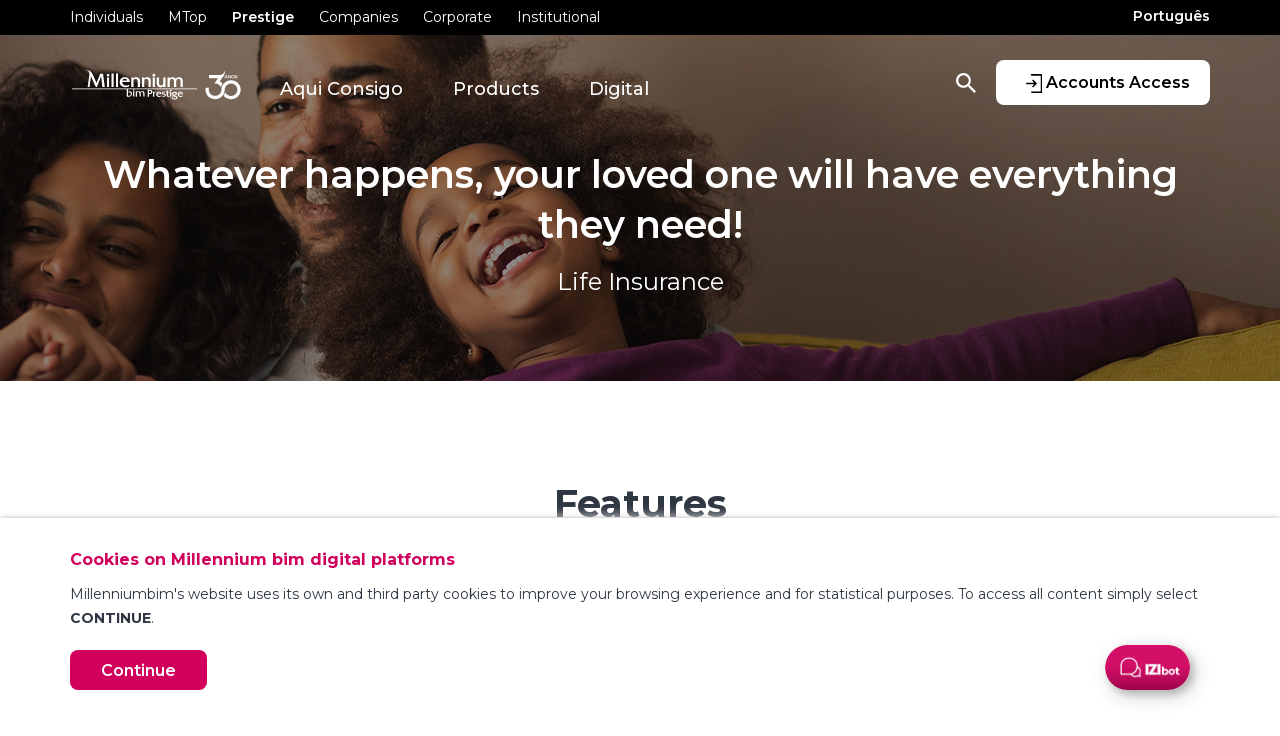

--- FILE ---
content_type: text/html; charset=utf-8
request_url: https://millenniumbim.co.mz/en/prestige/products/insurance/life-insurance
body_size: 14001
content:

<!DOCTYPE html>
<html lang="en">
<head prefix="og: http://ogp.me/ns#">
    

    <!-- Google Tag Manager -->
    <script>
        (function (w, d, s, l, i) {
            w[l] = w[l] || []; w[l].push({
                'gtm.start':
                    new Date().getTime(), event: 'gtm.js'
            }); var f = d.getElementsByTagName(s)[0],
                j = d.createElement(s), dl = l != 'dataLayer' ? '&l=' + l : ''; j.async = true; j.src =
                    'https://www.googletagmanager.com/gtm.js?id=' + i + dl; f.parentNode.insertBefore(j, f);
        })(window, document, 'script', 'dataLayer', 'GTM-M4LL6FX');
    </script>
    <!-- End Google Tag Manager -->

    

<meta http-equiv="X-UA-Compatible" content="IE=edge,chrome=1" />
<meta http-equiv="Content-Type" content="text/html; charset=UTF-8" />
<meta name="viewport" content="width=device-width, initial-scale=1">
<title>Millennium bim - Life Insurance</title>
<meta name="description" content="" />
<meta name="keywords" content=''>
<meta name="author" content="Millennium bim">
<meta property="og:title" content="Millennium bim - Life Insurance" />
<meta property="og:type" content="website" />
<meta property="og:url" content="https://millenniumbim.co.mz/en/prestige/products/insurance/life-insurance" />
<meta property="og:description" content="" />
<meta property="og:image" content="/media/3538/millennium_01.png" />
<link rel="canonical" href="https://millenniumbim.co.mz/en/prestige/products/insurance/life-insurance" />
<meta name="twitter:card" content="summary" />
<meta name="twitter:site" content="Millennium bim" />
<meta name="twitter:title" content="Millennium bim - Life Insurance" />
<meta name="twitter:description" content="" />
<meta name="twitter:image" content="/media/3538/millennium_01.png" />

    <meta name="robots" content="index, follow">

    

<link rel="shortcut icon" href="/media/1002/favicon.ico" />

        <link rel="stylesheet" href="https://fonts.googleapis.com/css?family=Montserrat:400,500,600,700&amp;display=swap" />
    <link href="/sb/css-preload-bundle.css.v127563" rel="stylesheet" />

    <script src="/sb/js-preload-bundle.js.v127563"></script>


</head>
<body>
    

    <!--Google Tag Manager(noscript) -->
    <noscript>
        <iframe src="https://www.googletagmanager.com/ns.html?id=GTM-M4LL6FX"
                height="0" width="0" style="display:none;visibility:hidden"></iframe>
    </noscript>
    <!--End Google Tag Manager(noscript)-->

    

<div class="loader-container">
    <div class="loader"></div>
</div>
    

    <div class="header">
        <div class="top">
            <div class="container">
                <div class="row">
                    <div class="col-12 top-nav">
                        <div class="left">
                                <ul>
                                        <li>
                                            <a rel="noopener" class="" href="/en/mass-market">Individuals</a>
                                        </li>
                                        <li>
                                            <a rel="noopener" class="" href="/en/mtop">MTop</a>
                                        </li>
                                        <li>
                                            <a rel="noopener" class="active" href="/en/prestige">Prestige</a>
                                        </li>
                                        <li>
                                            <a rel="noopener" class="" href="/en/companies">Companies</a>
                                        </li>
                                        <li>
                                            <a rel="noopener" class="" href="/en/corporate">Corporate</a>
                                        </li>
                                        <li>
                                            <a rel="noopener" class="" href="/en/institutional">Institutional</a>
                                        </li>
                                </ul>
                        </div>
                        <div class="right">
                                <a rel="noopener" href="/pt/prestige/produtos/seguros/seguro-de-vida">Portugu&#xEA;s</a>

                        </div>
                    </div>
                </div>
            </div>
        </div>
        <div class="bottom">
            <div class="container">
                <button class="navbar-toggler" type="button" data-toggle="collapse" data-target="#mobile-nav" aria-controls="mobile-nav" aria-expanded="false" aria-label="Toggle navigation">
                    <span></span>
                    <span></span>
                    <span></span>
                </button>

                <a rel="noopener" class="navbar-home" href="/en/prestige">
                        <img class="main-logo img-fluid" src="/media/5wlf42mx/logotipo-prestige-selo-30-anos-topo.svg" alt="" loading="lazy" />
                        <img class="scroll-logo img-fluid" src="/media/duhfwvec/logotipo-prestige-selo-30-anos-topo-barra-fixa.svg" alt="" loading="lazy" />
                        <img class="mobile-logo img-fluid" src="/media/5wlf42mx/logotipo-prestige-selo-30-anos-topo.svg" alt="" loading="lazy" />
                </a>

                        <ul class="nav">
                                <li class="nav-item dropdown">
                                    <a role="button"
                                       id="toggle_12952"
                                       data-toggle="dropdown"
                                       aria-haspopup="true"
                                       aria-expanded="false" data-display="static"
                                       class="nav-link dropdown-toggle ">
                                        Aqui Consigo
                                    </a>
                                        <div class="dropdown-menu" aria-labelledby="toggle_12952">
                                                <div class="row">
                                                        <div class="col-6">
                                                            <a rel="noopener" class="" href="/en/prestige/aqui-consigo/opening-an-account">
                                                                <div class="icon">
                                                                        <img alt="" title="Small Icon 06" src="/media/2127/small-icon-06.svg" class="svg" />
                                                                </div>
                                                                <div class="m-content">
                                                                    <div class="title"> Opening an Account</div>
                                                                    
                                                                </div>
                                                            </a>
                                                        </div>
                                                        <div class="col-6">
                                                            <a rel="noopener" class="" href="/en/prestige/aqui-consigo/saving">
                                                                <div class="icon">
                                                                        <img alt="" title="Small Icon 23" src="/media/2149/small-icon-23.svg" class="svg" />
                                                                </div>
                                                                <div class="m-content">
                                                                    <div class="title"> Saving</div>
                                                                    
                                                                </div>
                                                            </a>
                                                        </div>
                                                </div>
                                                <div class="row">
                                                        <div class="col-6">
                                                            <a rel="noopener" class="" href="/en/prestige/aqui-consigo/getting-a-car">
                                                                <div class="icon">
                                                                        <img alt="" title="Small Icon 33" src="/media/2199/small-icon-33.svg" class="svg" />
                                                                </div>
                                                                <div class="m-content">
                                                                    <div class="title"> Getting a Car</div>
                                                                    
                                                                </div>
                                                            </a>
                                                        </div>
                                                        <div class="col-6">
                                                            <a rel="noopener" class="" href="/en/prestige/aqui-consigo/getting-a-house">
                                                                <div class="icon">
                                                                        <img alt="" title="Small Icon 37" src="/media/2203/small-icon-37.svg" class="svg" />
                                                                </div>
                                                                <div class="m-content">
                                                                    <div class="title"> Getting a House</div>
                                                                    
                                                                </div>
                                                            </a>
                                                        </div>
                                                </div>
                                                <div class="row">
                                                        <div class="col-6">
                                                            <a rel="noopener" class="" href="/en/prestige/aqui-consigo/travelling">
                                                                <div class="icon">
                                                                        <img alt="" title="Small Icon 19" src="/media/2129/small-icon-19.svg" class="svg" />
                                                                </div>
                                                                <div class="m-content">
                                                                    <div class="title"> Travelling</div>
                                                                    
                                                                </div>
                                                            </a>
                                                        </div>
                                                        <div class="col-6">
                                                            <a rel="noopener" class="" href="/en/prestige/aqui-consigo/studying">
                                                                <div class="icon">
                                                                        <img alt="" title="Small Icon 42" src="/media/2208/small-icon-42.svg" class="svg" />
                                                                </div>
                                                                <div class="m-content">
                                                                    <div class="title"> Studying</div>
                                                                    
                                                                </div>
                                                            </a>
                                                        </div>
                                                </div>
                                                <div class="row">
                                                        <div class="col-6">
                                                            <a rel="noopener" class="" href="/en/prestige/aqui-consigo/protecting-the-family">
                                                                <div class="icon">
                                                                        <img alt="" title="Small Icon 44" src="/media/2210/small-icon-44.svg" class="svg" />
                                                                </div>
                                                                <div class="m-content">
                                                                    <div class="title"> Protecting the Family</div>
                                                                    
                                                                </div>
                                                            </a>
                                                        </div>
                                                </div>
                                        </div>
                                </li>
                                <li class="nav-item dropdown">
                                    <a role="button"
                                       id="toggle_12982"
                                       data-toggle="dropdown"
                                       aria-haspopup="true"
                                       aria-expanded="false" data-display="static"
                                       class="nav-link dropdown-toggle active">
                                        Products
                                    </a>
                                        <div class="dropdown-menu" aria-labelledby="toggle_12982">
                                                <div class="row">
                                                        <div class="col-6">
                                                            <a rel="noopener" class="active" href="/en/prestige/products/accounts">
                                                                <div class="icon">
                                                                        <img alt="" title="Small Icon 06" src="/media/2127/small-icon-06.svg" class="svg" />
                                                                </div>
                                                                <div class="m-content">
                                                                    <div class="title"> Accounts</div>
                                                                    
                                                                </div>
                                                            </a>
                                                        </div>
                                                        <div class="col-6">
                                                            <a rel="noopener" class="active" href="/en/prestige/products/cards">
                                                                <div class="icon">
                                                                        <img alt="" title="Small Icon 07" src="/media/2137/small-icon-07.svg" class="svg" />
                                                                </div>
                                                                <div class="m-content">
                                                                    <div class="title"> Cards</div>
                                                                    
                                                                </div>
                                                            </a>
                                                        </div>
                                                </div>
                                                <div class="row">
                                                        <div class="col-6">
                                                            <a rel="noopener" class="active" href="/en/prestige/products/savings">
                                                                <div class="icon">
                                                                        <img alt="" title="Small Icon 23" src="/media/2149/small-icon-23.svg" class="svg" />
                                                                </div>
                                                                <div class="m-content">
                                                                    <div class="title"> Savings</div>
                                                                    
                                                                </div>
                                                            </a>
                                                        </div>
                                                        <div class="col-6">
                                                            <a rel="noopener" class="active" href="/en/prestige/products/credit">
                                                                <div class="icon">
                                                                        <img alt="" title="Small Icon 43" src="/media/2209/small-icon-43.svg" class="svg" />
                                                                </div>
                                                                <div class="m-content">
                                                                    <div class="title">  Credit</div>
                                                                    
                                                                </div>
                                                            </a>
                                                        </div>
                                                </div>
                                                <div class="row">
                                                        <div class="col-6">
                                                            <a rel="noopener" class="active" href="/en/prestige/products/insurance">
                                                                <div class="icon">
                                                                        <img alt="" title="Small Icon 50" src="/media/2220/small-icon-50.svg" class="svg" />
                                                                </div>
                                                                <div class="m-content">
                                                                    <div class="title"> Insurance</div>
                                                                    
                                                                </div>
                                                            </a>
                                                        </div>
                                                        <div class="col-6">
                                                            <a rel="noopener" class="active" href="/en/prestige/products/solutions">
                                                                <div class="icon">
                                                                        <img alt="" title="Small Icon 51" src="/media/2221/small-icon-51.svg" class="svg" />
                                                                </div>
                                                                <div class="m-content">
                                                                    <div class="title"> Solutions</div>
                                                                    
                                                                </div>
                                                            </a>
                                                        </div>
                                                </div>
                                        </div>
                                </li>
                                <li class="nav-item dropdown">
                                    <a role="button"
                                       id="toggle_13175"
                                       data-toggle="dropdown"
                                       aria-haspopup="true"
                                       aria-expanded="false" data-display="static"
                                       class="nav-link dropdown-toggle ">
                                        Digital
                                    </a>
                                        <div class="dropdown-menu" aria-labelledby="toggle_13175">
                                                <div class="row">
                                                        <div class="col-6">
                                                            <a rel="noopener" class="" href="/en/prestige/digital/millennium-izi">
                                                                <div class="icon">
                                                                        <img alt="" title="Small Icon 52 2" src="/media/2463/small-icon-52_2.svg" class="svg" />
                                                                </div>
                                                                <div class="m-content">
                                                                    <div class="title"> Millennium IZI</div>
                                                                    
                                                                </div>
                                                            </a>
                                                        </div>
                                                        <div class="col-6">
                                                            <a rel="noopener" class="" href="/en/prestige/digital/smart-izi">
                                                                <div class="icon">
                                                                        <img alt="" title="Small Icon 53" src="/media/2439/small-icon-53.svg" class="svg" />
                                                                </div>
                                                                <div class="m-content">
                                                                    <div class="title"> Smart IZI</div>
                                                                    
                                                                </div>
                                                            </a>
                                                        </div>
                                                </div>
                                                <div class="row">
                                                        <div class="col-6">
                                                            <a rel="noopener" class="" href="/en/prestige/digital/internet-banking">
                                                                <div class="icon">
                                                                        <img alt="" title="Small Icon 55" src="/media/2441/small-icon-55.svg" class="svg" />
                                                                </div>
                                                                <div class="m-content">
                                                                    <div class="title"> Internet Banking</div>
                                                                    
                                                                </div>
                                                            </a>
                                                        </div>
                                                        <div class="col-6">
                                                            <a rel="noopener" class="" href="/en/prestige/digital/millennium-bim-telephone-banking">
                                                                <div class="icon">
                                                                        <img alt="" title="Small Icon 56" src="/media/2442/small-icon-56.svg" class="svg" />
                                                                </div>
                                                                <div class="m-content">
                                                                    <div class="title"> Millennium bim Telephone Banking</div>
                                                                    
                                                                </div>
                                                            </a>
                                                        </div>
                                                </div>
                                                <div class="row">
                                                        <div class="col-6">
                                                            <a rel="noopener" class="" href="/en/prestige/digital/online-statement">
                                                                <div class="icon">
                                                                        <img alt="" title="Small Icon 57" src="/media/2443/small-icon-57.svg" class="svg" />
                                                                </div>
                                                                <div class="m-content">
                                                                    <div class="title"> Online Statement</div>
                                                                    
                                                                </div>
                                                            </a>
                                                        </div>
                                                        <div class="col-6">
                                                            <a rel="noopener" class="" href="/en/prestige/digital/alert-management">
                                                                <div class="icon">
                                                                        <img alt="" title="Small Icon 58" src="/media/2444/small-icon-58.svg" class="svg" />
                                                                </div>
                                                                <div class="m-content">
                                                                    <div class="title"> Alert Management</div>
                                                                    
                                                                </div>
                                                            </a>
                                                        </div>
                                                </div>
                                        </div>
                                </li>
                        </ul>

                    <a rel="noopener" class="internet-banking" title="Accounts Access" href="https://ib.millenniumbim.co.mz/en/login" target="_blank">
                        <img alt="Accounts Access" class="svg" src="/Content/Images/internetbanking.svg" title="Accounts Access" />
                        <div class="sign-in">Accounts Access</div>
                    </a>
                    <a rel="noopener" class="search" href="/en/search" title="Search">
                        <img id="searchIcon" alt="Search" class="svg" src=/Content/Images/search.svg title="Search" />
                    </a>
            </div>

            <div id="mobile-nav" class="mobile-nav collapse show">
                <div class="mobile-nav-inner">
                    <div class="top-container">
                        <button class="navbar-toggler" type="button" data-toggle="collapse" data-target="#mobile-nav" aria-controls="mobile-nav" aria-expanded="false" aria-label="Toggle navigation">
                            <span></span>
                            <span></span>
                            <span></span>
                        </button>
                        <div class="dropdown">
                            Prestige
                            <select class="targetDropdown">
                                            <option value="/en/mass-market">Individuals</option>
                                            <option value="/en/mtop">MTop</option>
                                            <option value="/en/prestige" selected>Prestige</option>
                                            <option value="/en/companies">Companies</option>
                                            <option value="/en/corporate">Corporate</option>
                                            <option value="/en/institutional">Institutional</option>
                            </select>
                        </div>

                            <a rel="noopener" class="btn" href="/pt">PT</a>

                    </div>

                    <ul class="menu-list">
                                <li class="">
                                    <a rel="noopener" class="" href="#">
                                        Aqui Consigo
                                            <div class="expand-childs ">
                                                <img class="svg" alt="seta" title="Acionar Menu" src="/Content/Images/arrow_menu.svg" />
                                            </div>
                                    </a>
                                        <ul class="child-menus collapsed">
                                                <li>
                                                    <a rel="noopener" class="" href="/en/prestige/aqui-consigo/opening-an-account">
                                                        <div class="icon">
                                                                <img alt="" title="Small Icon 06" src="/media/2127/small-icon-06.svg" class="svg" />
                                                        </div>
                                                        <div class="m-content">
                                                            <div class="title"> Opening an Account</div>
                                                            
                                                        </div>
                                                    </a>
                                                </li>
                                                <li>
                                                    <a rel="noopener" class="" href="/en/prestige/aqui-consigo/saving">
                                                        <div class="icon">
                                                                <img alt="" title="Small Icon 23" src="/media/2149/small-icon-23.svg" class="svg" />
                                                        </div>
                                                        <div class="m-content">
                                                            <div class="title"> Saving</div>
                                                            
                                                        </div>
                                                    </a>
                                                </li>
                                                <li>
                                                    <a rel="noopener" class="" href="/en/prestige/aqui-consigo/getting-a-car">
                                                        <div class="icon">
                                                                <img alt="" title="Small Icon 33" src="/media/2199/small-icon-33.svg" class="svg" />
                                                        </div>
                                                        <div class="m-content">
                                                            <div class="title"> Getting a Car</div>
                                                            
                                                        </div>
                                                    </a>
                                                </li>
                                                <li>
                                                    <a rel="noopener" class="" href="/en/prestige/aqui-consigo/getting-a-house">
                                                        <div class="icon">
                                                                <img alt="" title="Small Icon 37" src="/media/2203/small-icon-37.svg" class="svg" />
                                                        </div>
                                                        <div class="m-content">
                                                            <div class="title"> Getting a House</div>
                                                            
                                                        </div>
                                                    </a>
                                                </li>
                                                <li>
                                                    <a rel="noopener" class="" href="/en/prestige/aqui-consigo/travelling">
                                                        <div class="icon">
                                                                <img alt="" title="Small Icon 19" src="/media/2129/small-icon-19.svg" class="svg" />
                                                        </div>
                                                        <div class="m-content">
                                                            <div class="title"> Travelling</div>
                                                            
                                                        </div>
                                                    </a>
                                                </li>
                                                <li>
                                                    <a rel="noopener" class="" href="/en/prestige/aqui-consigo/studying">
                                                        <div class="icon">
                                                                <img alt="" title="Small Icon 42" src="/media/2208/small-icon-42.svg" class="svg" />
                                                        </div>
                                                        <div class="m-content">
                                                            <div class="title"> Studying</div>
                                                            
                                                        </div>
                                                    </a>
                                                </li>
                                                <li>
                                                    <a rel="noopener" class="" href="/en/prestige/aqui-consigo/protecting-the-family">
                                                        <div class="icon">
                                                                <img alt="" title="Small Icon 44" src="/media/2210/small-icon-44.svg" class="svg" />
                                                        </div>
                                                        <div class="m-content">
                                                            <div class="title"> Protecting the Family</div>
                                                            
                                                        </div>
                                                    </a>
                                                </li>
                                        </ul>
                                </li>
                                <li class="active open">
                                    <a rel="noopener" class="active open" href="#">
                                        Products
                                            <div class="expand-childs open">
                                                <img class="svg" alt="seta" title="Acionar Menu" src="/Content/Images/arrow_menu.svg" />
                                            </div>
                                    </a>
                                        <ul class="child-menus ">
                                                <li>
                                                    <a rel="noopener" class="active" href="/en/prestige/products/accounts">
                                                        <div class="icon">
                                                                <img alt="" title="Small Icon 06" src="/media/2127/small-icon-06.svg" class="svg" />
                                                        </div>
                                                        <div class="m-content">
                                                            <div class="title"> Accounts</div>
                                                            
                                                        </div>
                                                    </a>
                                                </li>
                                                <li>
                                                    <a rel="noopener" class="active" href="/en/prestige/products/cards">
                                                        <div class="icon">
                                                                <img alt="" title="Small Icon 07" src="/media/2137/small-icon-07.svg" class="svg" />
                                                        </div>
                                                        <div class="m-content">
                                                            <div class="title"> Cards</div>
                                                            
                                                        </div>
                                                    </a>
                                                </li>
                                                <li>
                                                    <a rel="noopener" class="active" href="/en/prestige/products/savings">
                                                        <div class="icon">
                                                                <img alt="" title="Small Icon 23" src="/media/2149/small-icon-23.svg" class="svg" />
                                                        </div>
                                                        <div class="m-content">
                                                            <div class="title"> Savings</div>
                                                            
                                                        </div>
                                                    </a>
                                                </li>
                                                <li>
                                                    <a rel="noopener" class="active" href="/en/prestige/products/credit">
                                                        <div class="icon">
                                                                <img alt="" title="Small Icon 43" src="/media/2209/small-icon-43.svg" class="svg" />
                                                        </div>
                                                        <div class="m-content">
                                                            <div class="title">  Credit</div>
                                                            
                                                        </div>
                                                    </a>
                                                </li>
                                                <li>
                                                    <a rel="noopener" class="active" href="/en/prestige/products/insurance">
                                                        <div class="icon">
                                                                <img alt="" title="Small Icon 50" src="/media/2220/small-icon-50.svg" class="svg" />
                                                        </div>
                                                        <div class="m-content">
                                                            <div class="title"> Insurance</div>
                                                            
                                                        </div>
                                                    </a>
                                                </li>
                                                <li>
                                                    <a rel="noopener" class="active" href="/en/prestige/products/solutions">
                                                        <div class="icon">
                                                                <img alt="" title="Small Icon 51" src="/media/2221/small-icon-51.svg" class="svg" />
                                                        </div>
                                                        <div class="m-content">
                                                            <div class="title"> Solutions</div>
                                                            
                                                        </div>
                                                    </a>
                                                </li>
                                        </ul>
                                </li>
                                <li class="">
                                    <a rel="noopener" class="" href="#">
                                        Digital
                                            <div class="expand-childs ">
                                                <img class="svg" alt="seta" title="Acionar Menu" src="/Content/Images/arrow_menu.svg" />
                                            </div>
                                    </a>
                                        <ul class="child-menus collapsed">
                                                <li>
                                                    <a rel="noopener" class="" href="/en/prestige/digital/millennium-izi">
                                                        <div class="icon">
                                                                <img alt="" title="Small Icon 52 2" src="/media/2463/small-icon-52_2.svg" class="svg" />
                                                        </div>
                                                        <div class="m-content">
                                                            <div class="title"> Millennium IZI</div>
                                                            
                                                        </div>
                                                    </a>
                                                </li>
                                                <li>
                                                    <a rel="noopener" class="" href="/en/prestige/digital/smart-izi">
                                                        <div class="icon">
                                                                <img alt="" title="Small Icon 53" src="/media/2439/small-icon-53.svg" class="svg" />
                                                        </div>
                                                        <div class="m-content">
                                                            <div class="title"> Smart IZI</div>
                                                            
                                                        </div>
                                                    </a>
                                                </li>
                                                <li>
                                                    <a rel="noopener" class="" href="/en/prestige/digital/internet-banking">
                                                        <div class="icon">
                                                                <img alt="" title="Small Icon 55" src="/media/2441/small-icon-55.svg" class="svg" />
                                                        </div>
                                                        <div class="m-content">
                                                            <div class="title"> Internet Banking</div>
                                                            
                                                        </div>
                                                    </a>
                                                </li>
                                                <li>
                                                    <a rel="noopener" class="" href="/en/prestige/digital/millennium-bim-telephone-banking">
                                                        <div class="icon">
                                                                <img alt="" title="Small Icon 56" src="/media/2442/small-icon-56.svg" class="svg" />
                                                        </div>
                                                        <div class="m-content">
                                                            <div class="title"> Millennium bim Telephone Banking</div>
                                                            
                                                        </div>
                                                    </a>
                                                </li>
                                                <li>
                                                    <a rel="noopener" class="" href="/en/prestige/digital/online-statement">
                                                        <div class="icon">
                                                                <img alt="" title="Small Icon 57" src="/media/2443/small-icon-57.svg" class="svg" />
                                                        </div>
                                                        <div class="m-content">
                                                            <div class="title"> Online Statement</div>
                                                            
                                                        </div>
                                                    </a>
                                                </li>
                                                <li>
                                                    <a rel="noopener" class="" href="/en/prestige/digital/alert-management">
                                                        <div class="icon">
                                                                <img alt="" title="Small Icon 58" src="/media/2444/small-icon-58.svg" class="svg" />
                                                        </div>
                                                        <div class="m-content">
                                                            <div class="title"> Alert Management</div>
                                                            
                                                        </div>
                                                    </a>
                                                </li>
                                        </ul>
                                </li>

                            <li>
                                <a rel="noopener" class="search" href="/en/search" title="Search">
                                    Search
                                </a>
                            </li>
                    </ul>

                    <div class="bottom-container">
                            <a rel="noopener" class="internet-banking" title="Accounts Access" href="https://ib.millenniumbim.co.mz/en/login" target="_blank">
                                <img alt="Accounts Access" class="svg" src="/Content/Images/internetbanking.svg" title="Accounts Access" />
                                <div class="sign-in">Accounts Access</div>
                            </a>
                    </div>
                </div>
            </div>
        </div>
    </div>




    <main>
        <div class="wrapper">
            <div class="content">
                



        <div class="page-banner ">
            <div id="pageBannerCarousel" class="carousel slide carousel-fade" data-ride="carousel">
                <div class="carousel-inner">
                        <div class="carousel-item
                                    
                                    banner-type-3  active">
                                <div class="back-image">
                                    <img class="back-image-image" src="/media/1765/banner_seguros_segvida.jpg" alt="" />
                                    <div class="overlay">
                                    </div>
                                </div>
                                <div class="back-image-mobile">
                                    <img src="/media/1765/banner_seguros_segvida.jpg" alt="" />
                                    <div class="overlay">
                                    </div>
                                </div>

                                <div class="container  ">
                                    <div class="b-content ">
                                        <h1 class="title"><p>Whatever happens, your loved one will have everything they need!</p></h1>
                                        <div class="description"><div>Life Insurance</div></div>
                                    </div>
                                </div>
                        </div>
                </div>
            </div>
        </div>





    <div class="widget-container">
        
            
        

        
<div class="widget-settings-values">
    <input class="widget-id" type="hidden" value="1745fc67-ef1a-452f-a4ee-770f10fcee56" />

    <input class="mobile-background-color" type="hidden" value="" />
    <input class="mobile-margin-top" type="hidden" value="100" />
    <input class="mobile-margin-bottom" type="hidden" value="100" />
    <input class="mobile-padding-top" type="hidden" value="0" />
    <input class="mobile-padding-left-right" type="hidden" value="0" />
    <input class="mobile-padding-bottom" type="hidden" value="0" />

    <input class="tablet-background-color" type="hidden" value="" />
    <input class="tablet-margin-top" type="hidden" value="100" />
    <input class="tablet-margin-bottom" type="hidden" value="100" />
    <input class="tablet-padding-top" type="hidden" value="0" />
    <input class="tablet-padding-left-right" type="hidden" value="0" />
    <input class="tablet-padding-bottom" type="hidden" value="0" />

    <input class="desktop-background-color" type="hidden" value="" />
    <input class="desktop-margin-top" type="hidden" value="100" />
    <input class="desktop-margin-bottom" type="hidden" value="100" />
    <input class="desktop-padding-top" type="hidden" value="0" />
    <input class="desktop-padding-left-right" type="hidden" value="0" />
    <input class="desktop-padding-bottom" type="hidden" value="0" />
</div>
    <div class="widget widget-1745fc67-ef1a-452f-a4ee-770f10fcee56  "
         data-widget="iTSector_Widget_Carousel"
         data-id="1745fc67-ef1a-452f-a4ee-770f10fcee56">
        <div id="">
            <div class="container">
                <div class="inner-container">
                        <div class="row">
                            <div class="col-12">
                                <h2 class="widget-title">
                                    Features
                                </h2>
                            </div>
                        </div>

                    
    <div class="carousel-widget">
        <div class="container carousel--container" data-node="12430">
            <div id="CarouselWidget-12430">
                    <div class="carousel--container--item no-link">
                            <div class="carousel--container--item--image">
                                <img src="/media/2096/big-icon-10-gest-flexivel.svg" title="Big Icon 10 Gest Flexivel" alt="" class="img-fluid svg" />
                            </div>

                        <div class="carousel--container--item--content">
                                <div class="carousel--container--item--content--title">
                                    Flexibility
                                </div>

                                <div class="carousel--container--item--content--description">
                                    <p>Beneficiaries choose the payment method that suits best. It also guarantees the contracted sum for you in case of total and permanent disability.</p>
                                </div>
                        </div>

                    </div>
                    <div class="carousel--container--item no-link">
                            <div class="carousel--container--item--image">
                                <img src="/media/2546/big-icon-78-funeral.svg" title="Big Icon 78 Funeral" alt="" class="img-fluid svg" />
                            </div>

                        <div class="carousel--container--item--content">
                                <div class="carousel--container--item--content--title">
                                    Risk of Death
                                </div>

                                <div class="carousel--container--item--content--description">
                                    <div>
<p>Guarantee covering the Risk of Death, paid in principal to the Beneficiary or legitimate heirs of the Policyholder, for the amount chosen by the Client.</p>
</div>
                                </div>
                        </div>

                    </div>
                    <div class="carousel--container--item no-link">
                            <div class="carousel--container--item--image">
                                <img src="/media/2559/big-icon-91-invalidez.svg" title="Big Icon 91 Invalidez" alt="" class="img-fluid svg" />
                            </div>

                        <div class="carousel--container--item--content">
                                <div class="carousel--container--item--content--title">
                                    Risk of Total and Permanent Disability
                                </div>

                                <div class="carousel--container--item--content--description">
                                    <p>Payment of capital contracted to the Policyholder corresponding to a level of disability of 100%, provided that the injuries suffered are equivalent to a level of disability of more than 66.6%.</p>
                                </div>
                        </div>

                    </div>
            </div>
        </div>
    </div>

                </div>
            </div>
        </div>
    </div>

            
        

        
<div class="widget-settings-values">
    <input class="widget-id" type="hidden" value="65ad08cc-57ef-4d5a-8800-6c9a8e4ca30d" />

    <input class="mobile-background-color" type="hidden" value="" />
    <input class="mobile-margin-top" type="hidden" value="100" />
    <input class="mobile-margin-bottom" type="hidden" value="100" />
    <input class="mobile-padding-top" type="hidden" value="0" />
    <input class="mobile-padding-left-right" type="hidden" value="0" />
    <input class="mobile-padding-bottom" type="hidden" value="0" />

    <input class="tablet-background-color" type="hidden" value="" />
    <input class="tablet-margin-top" type="hidden" value="100" />
    <input class="tablet-margin-bottom" type="hidden" value="100" />
    <input class="tablet-padding-top" type="hidden" value="0" />
    <input class="tablet-padding-left-right" type="hidden" value="0" />
    <input class="tablet-padding-bottom" type="hidden" value="0" />

    <input class="desktop-background-color" type="hidden" value="" />
    <input class="desktop-margin-top" type="hidden" value="100" />
    <input class="desktop-margin-bottom" type="hidden" value="100" />
    <input class="desktop-padding-top" type="hidden" value="0" />
    <input class="desktop-padding-left-right" type="hidden" value="0" />
    <input class="desktop-padding-bottom" type="hidden" value="0" />
</div>
    <div class="widget widget-65ad08cc-57ef-4d5a-8800-6c9a8e4ca30d  "
         data-widget="iTSector_Widget_Accordion"
         data-id="65ad08cc-57ef-4d5a-8800-6c9a8e4ca30d">
        <div id="">
            <div class="container">
                <div class="inner-container">

                    
    <div class="accordion-widget">
        <input type="hidden" id="overlay-color" value="" />
        <div class="row">
                <div class="col-6 d-none d-md-block accordion--container order-last">
                    <div class="accordion--container--image">
                        <img src="/media/1747/caracteristic_05.jpg" alt="" />
                        <div class="accordion--container--image--overlay"></div>
                    </div>
                </div>
            <div class="col-12 col-md-6">
                <div class="accordion--contents right">
                        <div id="accordion_12431" class="accordion--contents--items">
                                <div class="accordion--contents--items--item">
                                        <a class="accordion--contents--items--item--link collapsed" data-toggle="collapse" data-target="#accordionItem-1fbaee16-9742-4e0c-8c00-3d15a896b0bf" href="javascript:void(0);" role="button" aria-expanded="false" aria-controls="accordionItem-1fbaee16-9742-4e0c-8c00-3d15a896b0bf">
                                                <img src="/media/2123/small-icon-05.svg" alt="" class="accordion--contents--items--item--link--svg" />
                                                <span class="accordion--contents--items--item--link--title">How to purchase</span>
                                            <i class="accordion--contents--items--item--link--arrow"></i>
                                        </a>
                                        <div class="collapse" id="accordionItem-1fbaee16-9742-4e0c-8c00-3d15a896b0bf" data-parent="#accordion_12431">
                                            <div class="accordion--contents--items--item--description">
                                                <div>
<p>To subscribe for this insurance, visit any <a href="http://inst.millenniumbim.co.mz/pt/ondeestamos/paginas/balcoeslocalizacao.aspx">Millennium bim branch</a><u>.<a title="Onde estamos" href="/pt/onde-estamos" target="_blank" rel="noopener"></a></u></p>
</div>
                                            </div>
                                        </div>
                                </div>
                                <div class="accordion--contents--items--item">
                                        <a class="accordion--contents--items--item--link collapsed" data-toggle="collapse" data-target="#accordionItem-50d590ed-aeb7-4f0d-9648-03164b740db7" href="javascript:void(0);" role="button" aria-expanded="false" aria-controls="accordionItem-50d590ed-aeb7-4f0d-9648-03164b740db7">
                                                <img src="/media/2140/small-icon-01.svg" alt="" class="accordion--contents--items--item--link--svg" />
                                                <span class="accordion--contents--items--item--link--title">Age Limit for Subscription</span>
                                            <i class="accordion--contents--items--item--link--arrow"></i>
                                        </a>
                                        <div class="collapse" id="accordionItem-50d590ed-aeb7-4f0d-9648-03164b740db7" data-parent="#accordion_12431">
                                            <div class="accordion--contents--items--item--description">
                                                <div>
<p>Ages between 15 and 60, with those over 70 never being able to remain insured, under any circumstance. Customers over 60 will only benefit from Death Cover.</p>
</div>
                                            </div>
                                        </div>
                                </div>
                                <div class="accordion--contents--items--item">
                                        <a class="accordion--contents--items--item--link collapsed" data-toggle="collapse" data-target="#accordionItem-ee1cd122-8fcc-456f-8c1b-55a83afe0c09" href="javascript:void(0);" role="button" aria-expanded="false" aria-controls="accordionItem-ee1cd122-8fcc-456f-8c1b-55a83afe0c09">
                                                <img src="/media/2126/small-icon-12.svg" alt="" class="accordion--contents--items--item--link--svg" />
                                                <span class="accordion--contents--items--item--link--title">Accumulation</span>
                                            <i class="accordion--contents--items--item--link--arrow"></i>
                                        </a>
                                        <div class="collapse" id="accordionItem-ee1cd122-8fcc-456f-8c1b-55a83afe0c09" data-parent="#accordion_12431">
                                            <div class="accordion--contents--items--item--description">
                                                <div>
<p>This insurance is in addition to any other life and personal accident insurance.</p>
</div>
                                            </div>
                                        </div>
                                </div>
                                <div class="accordion--contents--items--item">
                                        <a class="accordion--contents--items--item--link collapsed" data-toggle="collapse" data-target="#accordionItem-6ef512f8-7378-4957-8028-9d3aa7d2eb4f" href="javascript:void(0);" role="button" aria-expanded="false" aria-controls="accordionItem-6ef512f8-7378-4957-8028-9d3aa7d2eb4f">
                                                <img src="/media/2127/small-icon-06.svg" alt="" class="accordion--contents--items--item--link--svg" />
                                                <span class="accordion--contents--items--item--link--title">Costs</span>
                                            <i class="accordion--contents--items--item--link--arrow"></i>
                                        </a>
                                        <div class="collapse" id="accordionItem-6ef512f8-7378-4957-8028-9d3aa7d2eb4f" data-parent="#accordion_12431">
                                            <div class="accordion--contents--items--item--description">
                                                <div>
<p>Example: Insurance for a person aged 31 and with capital of 200,000.00 MT, the policy premium costs from 160.00 MT/month. On the first invoice for the premium, 30.00 MT + Legal Taxes will be added to the cost of the policy.</p>
</div>
                                            </div>
                                        </div>
                                </div>
                        </div>
                </div>
            </div>
        </div>
    </div>

                </div>
            </div>
        </div>
    </div>

            
        

        
<div class="widget-settings-values">
    <input class="widget-id" type="hidden" value="f111beb8-c6cd-4040-85d2-4b1b063bf3d1" />

    <input class="mobile-background-color" type="hidden" value="" />
    <input class="mobile-margin-top" type="hidden" value="100" />
    <input class="mobile-margin-bottom" type="hidden" value="100" />
    <input class="mobile-padding-top" type="hidden" value="0" />
    <input class="mobile-padding-left-right" type="hidden" value="0" />
    <input class="mobile-padding-bottom" type="hidden" value="0" />

    <input class="tablet-background-color" type="hidden" value="" />
    <input class="tablet-margin-top" type="hidden" value="100" />
    <input class="tablet-margin-bottom" type="hidden" value="100" />
    <input class="tablet-padding-top" type="hidden" value="0" />
    <input class="tablet-padding-left-right" type="hidden" value="0" />
    <input class="tablet-padding-bottom" type="hidden" value="0" />

    <input class="desktop-background-color" type="hidden" value="" />
    <input class="desktop-margin-top" type="hidden" value="100" />
    <input class="desktop-margin-bottom" type="hidden" value="100" />
    <input class="desktop-padding-top" type="hidden" value="0" />
    <input class="desktop-padding-left-right" type="hidden" value="0" />
    <input class="desktop-padding-bottom" type="hidden" value="0" />
</div>
    <div class="widget widget-f111beb8-c6cd-4040-85d2-4b1b063bf3d1  "
         data-widget="iTSector_Widget_ReportsAndBulletins"
         data-id="f111beb8-c6cd-4040-85d2-4b1b063bf3d1">
        <div id="">
            <div class="container">
                <div class="inner-container">
                        <div class="row">
                            <div class="col-12">
                                <h2 class="widget-title">
                                    Definitions of Terms (Questions)
                                </h2>
                            </div>
                        </div>

                    

<div class="reports-and-bullets-widget">

    <div class="reports-and-bullets--accordion layout4" id="accordion_12432">

            <div class="card ">
        <div class="card--header" id="heading_0">
            <button class="btn btn-link collapsed" type="button" data-toggle="collapse" data-target="#collapse_0_12432" aria-expanded="true" aria-controls="collapse_0_12432">
                    <img class="open" src="/Content/Images/ico_open.svg" />
                    <img class="close" src="/Content/Images/ico_close.svg" />
                Life Insurance
            </button>
        </div>

                <div id="collapse_0_12432" class="collapse  " aria-labelledby="heading_0" data-parent="#accordion_12432">
                    <div class="card--row">
                        <div class="card--row--hContent">
                                    <div class="card--row--hContent--lContainer" data-filters="">

                                            <div class="card--row--hContent--lContainer--desc"><p>Premium paid to the policyholder or to another in the event of the policyholder’s life or death. Includes rents, capitalization operations and retirement fund management operations.</p></div>
                                    </div>
                        </div>
                    </div>
                </div>
            </div>
            <div class="card ">
        <div class="card--header" id="heading_1">
            <button class="btn btn-link collapsed" type="button" data-toggle="collapse" data-target="#collapse_1_12432" aria-expanded="true" aria-controls="collapse_1_12432">
                    <img class="open" src="/Content/Images/ico_open.svg" />
                    <img class="close" src="/Content/Images/ico_close.svg" />
                Insured sum
            </button>
        </div>

                <div id="collapse_1_12432" class="collapse  " aria-labelledby="heading_1" data-parent="#accordion_12432">
                    <div class="card--row">
                        <div class="card--row--hContent">
                                    <div class="card--row--hContent--lContainer" data-filters="">

                                            <div class="card--row--hContent--lContainer--desc"><div>
<p>Amount up to which compensation is paid following a claim covered by the contract.</p>
</div></div>
                                    </div>
                        </div>
                    </div>
                </div>
            </div>
            <div class="card ">
        <div class="card--header" id="heading_2">
            <button class="btn btn-link collapsed" type="button" data-toggle="collapse" data-target="#collapse_2_12432" aria-expanded="true" aria-controls="collapse_2_12432">
                    <img class="open" src="/Content/Images/ico_open.svg" />
                    <img class="close" src="/Content/Images/ico_close.svg" />
                Beneficiary
            </button>
        </div>

                <div id="collapse_2_12432" class="collapse  " aria-labelledby="heading_2" data-parent="#accordion_12432">
                    <div class="card--row">
                        <div class="card--row--hContent">
                                    <div class="card--row--hContent--lContainer" data-filters="">

                                            <div class="card--row--hContent--lContainer--desc"><p>Natural or legal person to whom the Insurer provides the benefit arising from an Insurance agreement or a capitalization operation.</p></div>
                                    </div>
                        </div>
                    </div>
                </div>
            </div>
            <div class="card ">
        <div class="card--header" id="heading_3">
            <button class="btn btn-link collapsed" type="button" data-toggle="collapse" data-target="#collapse_3_12432" aria-expanded="true" aria-controls="collapse_3_12432">
                    <img class="open" src="/Content/Images/ico_open.svg" />
                    <img class="close" src="/Content/Images/ico_close.svg" />
                Compensation
            </button>
        </div>

                <div id="collapse_3_12432" class="collapse  " aria-labelledby="heading_3" data-parent="#accordion_12432">
                    <div class="card--row">
                        <div class="card--row--hContent">
                                    <div class="card--row--hContent--lContainer" data-filters="">

                                            <div class="card--row--hContent--lContainer--desc"><p>Amount payable by the Insurer, in case of a claim covered by the policy, to repair the damage caused. In Life Insurance there is no strict compensation, but the delivery to the Beneficiary of the contracted amount.</p></div>
                                    </div>
                        </div>
                    </div>
                </div>
            </div>
            <div class="card ">
        <div class="card--header" id="heading_4">
            <button class="btn btn-link collapsed" type="button" data-toggle="collapse" data-target="#collapse_4_12432" aria-expanded="true" aria-controls="collapse_4_12432">
                    <img class="open" src="/Content/Images/ico_open.svg" />
                    <img class="close" src="/Content/Images/ico_close.svg" />
                Accident
            </button>
        </div>

                <div id="collapse_4_12432" class="collapse  " aria-labelledby="heading_4" data-parent="#accordion_12432">
                    <div class="card--row">
                        <div class="card--row--hContent">
                                    <div class="card--row--hContent--lContainer" data-filters="">

                                            <div class="card--row--hContent--lContainer--desc"><p>This is defined as the sudden, fortuitous, unforeseen and abnormal event, due to the action of an external cause and against to the will of the Policyholder, Insured or Beneficiary.</p></div>
                                    </div>
                        </div>
                    </div>
                </div>
            </div>
            <div class="card ">
        <div class="card--header" id="heading_5">
            <button class="btn btn-link collapsed" type="button" data-toggle="collapse" data-target="#collapse_5_12432" aria-expanded="true" aria-controls="collapse_5_12432">
                    <img class="open" src="/Content/Images/ico_open.svg" />
                    <img class="close" src="/Content/Images/ico_close.svg" />
                Policy
            </button>
        </div>

                <div id="collapse_5_12432" class="collapse  " aria-labelledby="heading_5" data-parent="#accordion_12432">
                    <div class="card--row">
                        <div class="card--row--hContent">
                                    <div class="card--row--hContent--lContainer" data-filters="">

                                            <div class="card--row--hContent--lContainer--desc"><p>Document that holds the Insurance agreement between the Policyholder and the Insurer, which contains the respective general and special, if any, agreed conditions and particulars.</p></div>
                                    </div>
                        </div>
                    </div>
                </div>
            </div>
            <div class="card ">
        <div class="card--header" id="heading_6">
            <button class="btn btn-link collapsed" type="button" data-toggle="collapse" data-target="#collapse_6_12432" aria-expanded="true" aria-controls="collapse_6_12432">
                    <img class="open" src="/Content/Images/ico_open.svg" />
                    <img class="close" src="/Content/Images/ico_close.svg" />
                Premium
            </button>
        </div>

                <div id="collapse_6_12432" class="collapse  " aria-labelledby="heading_6" data-parent="#accordion_12432">
                    <div class="card--row">
                        <div class="card--row--hContent">
                                    <div class="card--row--hContent--lContainer" data-filters="">

                                            <div class="card--row--hContent--lContainer--desc"><p>Price due by the Policyholder to the Insurer in return for the obligation assumed by the Insurer to pay compensation or to provide certain capital in the event of a claim related to the risk covered.</p></div>
                                    </div>
                        </div>
                    </div>
                </div>
            </div>
            <div class="card ">
        <div class="card--header" id="heading_7">
            <button class="btn btn-link collapsed" type="button" data-toggle="collapse" data-target="#collapse_7_12432" aria-expanded="true" aria-controls="collapse_7_12432">
                    <img class="open" src="/Content/Images/ico_open.svg" />
                    <img class="close" src="/Content/Images/ico_close.svg" />
                Cover
            </button>
        </div>

                <div id="collapse_7_12432" class="collapse  " aria-labelledby="heading_7" data-parent="#accordion_12432">
                    <div class="card--row">
                        <div class="card--row--hContent">
                                    <div class="card--row--hContent--lContainer" data-filters="">

                                            <div class="card--row--hContent--lContainer--desc"><p>An event or series of events provided for in the Insurance agreement, the verification of which allows the guarantees in the policy to be triggered as set forth therein.</p></div>
                                    </div>
                        </div>
                    </div>
                </div>
            </div>
    </div>
</div>

                </div>
            </div>
        </div>
    </div>

            
        

        
<div class="widget-settings-values">
    <input class="widget-id" type="hidden" value="a1edcc65-5b38-4afa-b03d-88dd3eca8fae" />

    <input class="mobile-background-color" type="hidden" value="" />
    <input class="mobile-margin-top" type="hidden" value="0" />
    <input class="mobile-margin-bottom" type="hidden" value="100" />
    <input class="mobile-padding-top" type="hidden" value="0" />
    <input class="mobile-padding-left-right" type="hidden" value="0" />
    <input class="mobile-padding-bottom" type="hidden" value="0" />

    <input class="tablet-background-color" type="hidden" value="" />
    <input class="tablet-margin-top" type="hidden" value="0" />
    <input class="tablet-margin-bottom" type="hidden" value="100" />
    <input class="tablet-padding-top" type="hidden" value="0" />
    <input class="tablet-padding-left-right" type="hidden" value="0" />
    <input class="tablet-padding-bottom" type="hidden" value="0" />

    <input class="desktop-background-color" type="hidden" value="" />
    <input class="desktop-margin-top" type="hidden" value="0" />
    <input class="desktop-margin-bottom" type="hidden" value="100" />
    <input class="desktop-padding-top" type="hidden" value="0" />
    <input class="desktop-padding-left-right" type="hidden" value="0" />
    <input class="desktop-padding-bottom" type="hidden" value="0" />
</div>
    <div class="widget widget-a1edcc65-5b38-4afa-b03d-88dd3eca8fae  "
         data-widget="iTSector_Widget_Richtext"
         data-id="a1edcc65-5b38-4afa-b03d-88dd3eca8fae">
        <div id="">
            <div class="container">
                <div class="inner-container">

                    
    <div class="rich-text-widget">
        <div class="row">
            <div class="col-12 col-md-12"><div><hr />
<div class="text-align-left"><span class="font-size-dz color_808080"><span class="font-size-dz color_808080">Risk of Death and total and permanent disability accrues, i.e. if the policyholder dies, death compensation will always be due, whether or not full and permanent disability compensation has already been awarded.</span></span></div>
</div></div>
        </div>
    </div>

                </div>
            </div>
        </div>
    </div>



    </div>

            </div>
        </div>
    </main>

    

    <footer>
        <div class="container">
            <div class="card-deck footer--card-deck">
                        <div class="card footer--card-deck--card">
                            <a rel="noopener" class="footer--card-deck--card--title-hyperlink" href="/en/contact" title="Contact Points">
                                Contact Points
                            </a>

                                    <a rel="noopener" class="footer--card-deck--card--child-hyperlink" href="/en/help" title="Help">
                                        Help
                                    </a>
                                    <a rel="noopener" class="footer--card-deck--card--child-hyperlink" href="/en/where-to-find-us" title="Where to find us">
                                        Where to find us
                                    </a>
                        </div>
                        <div class="card footer--card-deck--card">
                            <a rel="noopener" class="footer--card-deck--card--title-hyperlink" href="/media/yv1bdnq1/precario-completo.pdf"
                               target="_blank" title="Pricing">
                                Pricing
                            </a>

                                    <a rel="noopener" class="footer--card-deck--card--child-hyperlink" href="/media/mdvkyxgl/precario-simplificado.pdf"
                                       target="_blank" title="Price List">
                                        Price List
                                    </a>
                                    <a rel="noopener" class="footer--card-deck--card--child-hyperlink" href="/media/yv1bdnq1/precario-completo.pdf"
                                       target="_blank" title="Complete Pricing">
                                        Complete Pricing
                                    </a>
                                    <a rel="noopener" class="footer--card-deck--card--child-hyperlink" href="/media/gradhqbj/servicos-financeiros-gratuitos.pdf"
                                       target="_blank" title="Free Financial Services">
                                        Free Financial Services
                                    </a>
                                    <a rel="noopener" class="footer--card-deck--card--child-hyperlink" href="/en/conditions-of-use"
                                       target="_blank" title="Conditions of Use">
                                        Conditions of Use
                                    </a>
                        </div>
                        <div class="card footer--card-deck--card">
                            <a rel="noopener" class="footer--card-deck--card--title-hyperlink" href="/en/security" title="Security">
                                Security
                            </a>

                                    <a rel="noopener" class="footer--card-deck--card--child-hyperlink" href="/en/security/newsletters"
                                       target="_blank" title="Newsletters">
                                        Newsletters
                                    </a>
                                    <a rel="noopener" class="footer--card-deck--card--child-hyperlink" href="/en/security/aviso"
                                       target="_blank" title="Security Warnings">
                                        Security Warnings
                                    </a>
                                    <a rel="noopener" class="footer--card-deck--card--child-hyperlink" href="/en/security/tips"
                                       target="_blank" title="Security Tips">
                                        Security Tips
                                    </a>
                                    <a rel="noopener" class="footer--card-deck--card--child-hyperlink" href="/en/security/security-commandments"
                                       target="_blank" title="Security Commandments">
                                        Security Commandments
                                    </a>
                        </div>
                        <div class="card footer--card-deck--card">
                            <a rel="noopener" class="footer--card-deck--card--title-hyperlink" href="/en/institutional/the-bank/who-we-are"
                               target="_blank" title="Who we are">
                                Who we are
                            </a>

                                    <a rel="noopener" class="footer--card-deck--card--child-hyperlink" href="/en/legal-notice"
                                       target="_blank" title="Legal Notice">
                                        Legal Notice
                                    </a>
                                    <a rel="noopener" class="footer--card-deck--card--child-hyperlink" href="https://candidaturasmillenniumbim.co.mz/"
                                       target="_blank" title="Careers">
                                        Careers
                                    </a>
                        </div>
                        <div class="card footer--card-deck--card footer--card-deck--image-card">
                            <a rel="noopener" class="footer--card-deck--card--image-hyperlink" href="/" title="Go To Homepage">
                                <img alt="Go To Homepage" src="/media/3512/m-millennium-small.svg" />
                            </a>
                        </div>
            </div>

            <div class="footer--mobile-links d-block d-lg-none">
                        <div class="footer--mobile-links--child-links">
                                <a rel="noopener" href="/en/help" title="Help">
                                    Help
                                </a>
                                <a rel="noopener" href="/en/where-to-find-us" title="Where to find us">
                                    Where to find us
                                </a>
                        </div>
                        <div class="footer--mobile-links--child-links">
                                <a rel="noopener" href="/media/mdvkyxgl/precario-simplificado.pdf"
                                   target="_blank" title="Price List">
                                    Price List
                                </a>
                                <a rel="noopener" href="/media/yv1bdnq1/precario-completo.pdf"
                                   target="_blank" title="Complete Pricing">
                                    Complete Pricing
                                </a>
                                <a rel="noopener" href="/media/gradhqbj/servicos-financeiros-gratuitos.pdf"
                                   target="_blank" title="Free Financial Services">
                                    Free Financial Services
                                </a>
                                <a rel="noopener" href="/en/conditions-of-use"
                                   target="_blank" title="Conditions of Use">
                                    Conditions of Use
                                </a>
                        </div>
                        <div class="footer--mobile-links--child-links">
                                <a rel="noopener" href="/en/security/newsletters"
                                   target="_blank" title="Newsletters">
                                    Newsletters
                                </a>
                                <a rel="noopener" href="/en/security/aviso"
                                   target="_blank" title="Security Warnings">
                                    Security Warnings
                                </a>
                                <a rel="noopener" href="/en/security/tips"
                                   target="_blank" title="Security Tips">
                                    Security Tips
                                </a>
                                <a rel="noopener" href="/en/security/security-commandments"
                                   target="_blank" title="Security Commandments">
                                    Security Commandments
                                </a>
                        </div>
                        <div class="footer--mobile-links--child-links">
                                <a rel="noopener" href="/en/legal-notice"
                                   target="_blank" title="Legal Notice">
                                    Legal Notice
                                </a>
                                <a rel="noopener" href="https://candidaturasmillenniumbim.co.mz/"
                                   target="_blank" title="Careers">
                                    Careers
                                </a>
                        </div>
            </div>

                <div class="row">
                        <div class="col-lg-6 col-12 text-left footer--social-icons">
                                    <div class="footer--social-icons--icon">
                                        <a rel="noopener" href="https://www.facebook.com/BancoMillenniumbim/?id=com.ebankit.android.millenniumbim&amp;hl=pt_PT"
                                           target="_blank" title="Facebook">
                                            <img src="/media/o2hantra/facebook.png" alt=""
                                                 title="Facebook" loading="lazy" />
                                        </a>
                                    </div>
                                    <div class="footer--social-icons--icon">
                                        <a rel="noopener" href="https://www.instagram.com/millennium.bim/"
                                           target="_blank" title="Instagram">
                                            <img src="/media/aazddpwm/instagram.png" alt=""
                                                 title="Instagram" loading="lazy" />
                                        </a>
                                    </div>
                                    <div class="footer--social-icons--icon">
                                        <a rel="noopener" href="https://www.linkedin.com/company/millenniumbim/"
                                           target="_blank" title="Linkedin">
                                            <img src="/media/ao4de4zp/linkedin.png" alt=""
                                                 title="Linkedin" loading="lazy" />
                                        </a>
                                    </div>
                                    <div class="footer--social-icons--icon">
                                        <a rel="noopener" href="https://www.youtube.com/channel/UCS-mrXPuizjTpXhIxtGQogw" title="Youtube">
                                            <img src="/media/jxll2vki/youtube.png" alt=""
                                                 title="Youtube" loading="lazy" />
                                        </a>
                                    </div>
                                    <div class="footer--social-icons--icon">
                                        <a rel="noopener" href="https://x.com/millennium_bim"
                                           target="_blank" title="X (Formely Twitter)">
                                            <img src="/media/rief4ztf/x.png" alt=""
                                                 title="X" loading="lazy" />
                                        </a>
                                    </div>
                                    <div class="footer--social-icons--icon">
                                        <a rel="noopener" href="https://whatsapp.com/channel/0029VaUg1VNCHDyt8KVjtk0w"
                                           target="_blank" title="WhatsApp Channel">
                                            <img src="/media/gzofnnzr/whatsapp.png" alt=""
                                                 title="Whatsapp" loading="lazy" />
                                        </a>
                                    </div>
                        </div>

                        <div class="col-lg-6 col-12 text-right footer--app-icons">
                                    <div class="footer--app-icons--icon footer--app-icons--text-hyperlink">
                                        <a rel="noopener" href="/" title="Smart IZI">
                                            Smart IZI
                                        </a>
                                    </div>
                                    <div class="footer--app-icons--icon">
                                        <a rel="noopener" href="https://apps.apple.com/pt/app/millennium-bim-smart-izi/id584629600" title="ios">
                                            <img src="/media/1011/ico-app-store.svg" alt=""
                                                 title="Ico App Store" loading="lazy" />
                                        </a>
                                    </div>
                                    <div class="footer--app-icons--icon">
                                        <a rel="noopener" href="https://play.google.com/store/apps/details?id=com.ebankit.android.millenniumbim&amp;hl=en" title="android">
                                            <img src="/media/1010/ico-play-store.svg" alt=""
                                                 title="Ico Play Store" loading="lazy" />
                                        </a>
                                    </div>
                        </div>

                        <div class="col-12 text-center footer--copyright">
                            <div><span>The millenniumbim.co.mz is a <strong>Banco Internacional de Moçambique</strong> service.</span></div>
                        </div>
                </div>
        </div>
    </footer>

    

    <div class="cookies-disclaimer" data-cookie="1067_BIM_CookiesDisclaimer" data-expires="90">
        <div class="container">
            <div class="row">
                <div class="col-12">
                    <div class="cookies-disclaimer--title">
                        Cookies on Millennium bim digital platforms
                    </div>
                </div>
                <div class="col-12">
                    <div class="cookies-disclaimer--content">
                        <div><span class="color-grey">Millenniumbim's website uses its own and third party cookies to improve your browsing experience and for statistical purposes. To access all content simply select <strong>CONTINUE</strong>.</span></div>
                    </div>
                </div>
                <div class="col-12">
                    <button class="btn btn-pink">Continue</button>
                </div>
            </div>
        </div>
    </div>

    <div id="stop" class="scrollTop">
    <a href=""><img src="/Content/Images/scroll_up.svg" /></a>
</div>

    <div class="chatbot-settings d-none" data-apptoken="f49daae0-d170-11ee-a7e9-0bd327a00c87"
         data-tab="d053edf06d2d5c0a882a6b1c"
         data-environment="sandbox"
         data-isProduction="True"
         data-openBlock="Welcome"
         data-clickToCallBlockId="hoj7n5wezjbltzxhrt"></div>

    <div id='example-widget-container'>
    <script src="https://chatwidget-bim.dashboard-visor.com/dist/js/visor.js"></script>
</div>

<script src="/Content/Javascript/Custom/chatbot3.js"></script>
<script src="https://chatwidget-bim.dashboard-visor.com/socket.io/socket.io.js"></script>

    <link href="/sc/e9ffda17.16b538f9.c59e0292.3af74034.e1a15cb9.38ea7481.17024da3.css.v127563" rel="stylesheet">
    <script src="/sc/ca5f28ec.76383e7d.3ab16a90.d93c00f0.845d4417.js.v127563"></script>

    

    <link rel="stylesheet" type="text/css" href="/Content/Styles/Custom/Segments/particulares.css">

</body>
</html>

--- FILE ---
content_type: text/css
request_url: https://millenniumbim.co.mz/sc/e9ffda17.16b538f9.c59e0292.3af74034.e1a15cb9.38ea7481.17024da3.css.v127563
body_size: 22617
content:
.carousel-widget .slick-prev:before{content:none;}.carousel-widget .slick-prev .prev-image{background-image:url("/Content/Images/arrow-left.svg");background-repeat:no-repeat;height:4rem;width:2rem;}.carousel-widget .slick-next:before{content:none;}.carousel-widget .slick-next .next-image{background-image:url("/Content/Images/arrow-right.svg");background-repeat:no-repeat;height:4rem;width:2rem;}.carousel-widget .slick-track{display:flex!important;}.carousel-widget .slick-slide{height:auto;}.carousel-widget .carousel--container--item{padding-bottom:6rem;position:relative;}@media screen and (max-width:767px){.carousel-widget .carousel--container--item{padding-bottom:0;}}.carousel-widget .carousel--container--item.no-link{padding-bottom:0;}.carousel-widget .carousel--container--item--image{text-align:center;position:relative;}@media screen and (max-width:991px){.carousel-widget .carousel--container--item--image.fixed-sizes{height:auto!important;max-height:17rem;}}.carousel-widget .carousel--container--item--image img{margin-left:auto;margin-right:auto;}.carousel-widget .carousel--container--item--content{text-align:center;padding-top:3rem;}.carousel-widget .carousel--container--item--content--title{font-family:"Montserrat",sans-serif;font-size:1.6rem;font-weight:700;color:#2e3641;padding-bottom:1rem;}.carousel-widget .carousel--container--item--content--description{font-family:"Montserrat",sans-serif;font-size:1.6rem;font-weight:400;color:#2e3641;line-height:2.8rem;max-width:70%;margin-left:auto;margin-right:auto;}@media screen and (max-width:767px){.carousel-widget .carousel--container--item--content--description{max-width:85%;margin-left:auto;margin-right:auto;}}.carousel-widget .carousel--container--item--hyperlink{position:absolute;bottom:0;width:100%;text-align:center;}@media screen and (max-width:767px){.carousel-widget .carousel--container--item--hyperlink{position:relative;margin-top:1.5rem;}}@media screen and (max-width:767px){.carousel-widget .carousel--container--item--hyperlink .btn-pink-alternative{padding:.8rem 3rem;}}
.accordion-widget .accordion--container{min-height:56.2rem;}.accordion-widget .accordion--container--image{background-position:center center;background-repeat:no-repeat;background-size:cover;min-height:56.2rem;overflow:hidden;position:relative;border-radius:.8rem .8rem;position:absolute;top:50%;left:50%;transform:translate(-50%,-50%);width:calc(100% - 3rem);}.accordion-widget .accordion--container--image img{position:absolute;width:100%;height:100%;}.accordion-widget .accordion--container--image--overlay{background-color:var(--bim-color2,#981353);position:absolute;z-index:1;height:100%;width:100%;opacity:.3;}.accordion-widget .accordion--contents{padding-left:6rem;padding-bottom:4rem;padding-top:10rem;}@media screen and (min-width:768px) and (max-width:991px){.accordion-widget .accordion--contents{padding-left:3rem;}}@media screen and (max-width:767px){.accordion-widget .accordion--contents{padding-left:0;padding-bottom:0;padding-top:0;}}.accordion-widget .accordion--contents.right{padding-right:6rem;padding-left:0;}@media screen and (min-width:768px) and (max-width:991px){.accordion-widget .accordion--contents.right{padding-right:3rem;}}@media screen and (max-width:1199px){.accordion-widget .accordion--contents.right{padding-right:0;}}.accordion-widget .accordion--contents--title{font-family:"Montserrat",sans-serif;font-size:3.8rem;font-weight:700;color:#2e3641;}@media screen and (max-width:767px){.accordion-widget .accordion--contents--title{font-size:2.8rem;}}.accordion-widget .accordion--contents--items{border-top:.1rem solid #abacad;margin-top:4rem;}.accordion-widget .accordion--contents--items--item{border-bottom:.1rem solid #abacad;}.accordion-widget .accordion--contents--items--item--link{display:block;padding:2rem 1rem 1.5rem;position:relative;}.accordion-widget .accordion--contents--items--item--link--svg{position:absolute;}.accordion-widget .accordion--contents--items--item--link--title{font-family:"Montserrat",sans-serif;font-size:2rem;font-weight:700;color:#2e3641;padding-left:4rem;padding-right:6rem;display:block;word-break:break-word;}.accordion-widget .accordion--contents--items--item--link--arrow{border:solid #000;border-width:0 .2rem .2rem 0;display:inline-block;padding:.4rem;margin-top:.7rem;margin-right:1.5rem;float:right;transition:all .2s ease;transform:rotate(-135deg);-webkit-transform:rotate(-135deg);position:absolute;right:1.5rem;top:35%;}.accordion-widget .accordion--contents--items--item--link.collapsed .accordion--contents--items--item--link--arrow{transform:rotate(45deg);-webkit-transform:rotate(45deg);}.accordion-widget .accordion--contents--items--item--description{padding:0 0 .7rem 5.4rem;line-height:2.6rem;}
.reports-and-bullets-widget .reports-and-bullets--filters{margin-bottom:6rem;}.reports-and-bullets-widget .reports-and-bullets--filters--wrapper{position:relative;margin-bottom:1rem;}.reports-and-bullets-widget .reports-and-bullets--filters--wrapper select{padding:1.45rem 2.5rem;border:.1rem solid #2e3641;border-radius:.8rem;width:100%;color:#2e3641;font-family:"Montserrat",sans-serif;font-size:1.6rem;font-weight:700;outline:0!important;-webkit-appearance:none;background:url("/Content/Styles/Custom/Widgets/Base/~/Content/Images/arrow_down.svg") no-repeat center right 10.5rem;}.reports-and-bullets-widget .reports-and-bullets--filters--wrapper select::-ms-expand{display:none;}.reports-and-bullets-widget .reports-and-bullets--filters--wrapper select option:disabled{background-color:#eaeaea;}@media screen and (min-width:992px){.reports-and-bullets-widget .reports-and-bullets--filters--wrapper{display:none;}}.reports-and-bullets-widget .reports-and-bullets--filters--filter{background-color:#fff;padding:.65rem 1rem .65rem 3.4rem;border-radius:.8rem;border:.1rem solid #2e3641;font-family:"Montserrat",sans-serif;font-size:1.6rem;font-weight:800;outline:0!important;transition:all .2s ease;margin-top:2rem;margin-right:2rem;}@media screen and (max-width:991px){.reports-and-bullets-widget .reports-and-bullets--filters--filter{margin-right:0;display:none;}.reports-and-bullets-widget .reports-and-bullets--filters--filter.all{display:inline-block;}}.reports-and-bullets-widget .reports-and-bullets--filters--filter--name{display:inline-block;}.reports-and-bullets-widget .reports-and-bullets--filters--filter--count,.reports-and-bullets-widget .reports-and-bullets--filters--filter--countAll{margin-left:1.4rem;display:inline-block;font-size:1.2rem;text-align:center;padding-top:.5rem;height:2.5rem;width:2.5rem;color:#fff;background-color:#2e3641;border-radius:2.5rem;}.reports-and-bullets-widget .reports-and-bullets--filters--filter:hover{color:#fff;border:.1rem solid #2e3641;background-color:#2e3641;}.reports-and-bullets-widget .reports-and-bullets--filters--filter:hover .reports-and-bullets--filters--filter--count,.reports-and-bullets-widget .reports-and-bullets--filters--filter:hover .reports-and-bullets--filters--filter--countAll{color:#2e3641;background-color:#fff;}.reports-and-bullets-widget .reports-and-bullets--filters--filter.selected{background-color:var(--bim-color2,#981353);color:#fff;border:.1rem solid var(--bim-color2,#981353);display:inline-block!important;}.reports-and-bullets-widget .reports-and-bullets--filters--filter.selected .reports-and-bullets--filters--filter--count,.reports-and-bullets-widget .reports-and-bullets--filters--filter.selected .reports-and-bullets--filters--filter--countAll{color:#000;background-color:#fff;}.reports-and-bullets-widget .reports-and-bullets--filters--filter.disabled{cursor:default;color:#abacad;border:.1rem solid #abacad;background-color:#fff;}.reports-and-bullets-widget .reports-and-bullets--filters--filter.disabled .reports-and-bullets--filters--filter--count,.reports-and-bullets-widget .reports-and-bullets--filters--filter.disabled .reports-and-bullets--filters--filter--countAll{color:#fff;background-color:#abacad;}.reports-and-bullets-widget .reports-and-bullets--filters--filter.disabled:hover{background-color:#fff;color:#abacad;border:.1rem solid #abacad;}.reports-and-bullets-widget .reports-and-bullets--filters--filter.disabled:hover .reports-and-bullets--filters--filter--count,.reports-and-bullets-widget .reports-and-bullets--filters--filter.disabled:hover .reports-and-bullets--filters--filter--countAll{color:#fff;background-color:#abacad;}.reports-and-bullets-widget .reports-and-bullets--accordion.layout1 .card,.reports-and-bullets-widget .reports-and-bullets--accordion.layout2 .card,.reports-and-bullets-widget .reports-and-bullets--accordion.layout3 .card,.reports-and-bullets-widget .reports-and-bullets--accordion.layout4 .card{border:0;border-bottom:.1rem solid #abacad;}.reports-and-bullets-widget .reports-and-bullets--accordion.layout1 .card.hidden,.reports-and-bullets-widget .reports-and-bullets--accordion.layout2 .card.hidden,.reports-and-bullets-widget .reports-and-bullets--accordion.layout3 .card.hidden,.reports-and-bullets-widget .reports-and-bullets--accordion.layout4 .card.hidden{display:none;}.reports-and-bullets-widget .reports-and-bullets--accordion.layout1 .card--header,.reports-and-bullets-widget .reports-and-bullets--accordion.layout2 .card--header,.reports-and-bullets-widget .reports-and-bullets--accordion.layout3 .card--header,.reports-and-bullets-widget .reports-and-bullets--accordion.layout4 .card--header{border-radius:0;background-color:transparent;border:0;padding:0;margin:2.25rem 0;}.reports-and-bullets-widget .reports-and-bullets--accordion.layout1 .card--header button,.reports-and-bullets-widget .reports-and-bullets--accordion.layout2 .card--header button,.reports-and-bullets-widget .reports-and-bullets--accordion.layout3 .card--header button,.reports-and-bullets-widget .reports-and-bullets--accordion.layout4 .card--header button{display:block;width:100%;padding-left:4.5rem;text-align:left;color:#2e3641;font-size:2rem;text-decoration:none;position:relative;white-space:normal;line-height:1.5;}.reports-and-bullets-widget .reports-and-bullets--accordion.layout1 .card--header button:hover,.reports-and-bullets-widget .reports-and-bullets--accordion.layout2 .card--header button:hover,.reports-and-bullets-widget .reports-and-bullets--accordion.layout3 .card--header button:hover,.reports-and-bullets-widget .reports-and-bullets--accordion.layout4 .card--header button:hover{color:var(--bim-color1,#d1005d);}.reports-and-bullets-widget .reports-and-bullets--accordion.layout1 .card--header button .open,.reports-and-bullets-widget .reports-and-bullets--accordion.layout2 .card--header button .open,.reports-and-bullets-widget .reports-and-bullets--accordion.layout3 .card--header button .open,.reports-and-bullets-widget .reports-and-bullets--accordion.layout4 .card--header button .open{display:none;}.reports-and-bullets-widget .reports-and-bullets--accordion.layout1 .card--header button .close,.reports-and-bullets-widget .reports-and-bullets--accordion.layout2 .card--header button .close,.reports-and-bullets-widget .reports-and-bullets--accordion.layout3 .card--header button .close,.reports-and-bullets-widget .reports-and-bullets--accordion.layout4 .card--header button .close{float:none;opacity:1;}.reports-and-bullets-widget .reports-and-bullets--accordion.layout1 .card--header button .close,.reports-and-bullets-widget .reports-and-bullets--accordion.layout1 .card--header button .open,.reports-and-bullets-widget .reports-and-bullets--accordion.layout2 .card--header button .close,.reports-and-bullets-widget .reports-and-bullets--accordion.layout2 .card--header button .open,.reports-and-bullets-widget .reports-and-bullets--accordion.layout3 .card--header button .close,.reports-and-bullets-widget .reports-and-bullets--accordion.layout3 .card--header button .open,.reports-and-bullets-widget .reports-and-bullets--accordion.layout4 .card--header button .close,.reports-and-bullets-widget .reports-and-bullets--accordion.layout4 .card--header button .open{margin-right:2rem;position:absolute;left:0;top:50%;transform:translatey(-50%);}.reports-and-bullets-widget .reports-and-bullets--accordion.layout1 .card--header button.collapsed .close,.reports-and-bullets-widget .reports-and-bullets--accordion.layout2 .card--header button.collapsed .close,.reports-and-bullets-widget .reports-and-bullets--accordion.layout3 .card--header button.collapsed .close,.reports-and-bullets-widget .reports-and-bullets--accordion.layout4 .card--header button.collapsed .close{display:none;}.reports-and-bullets-widget .reports-and-bullets--accordion.layout1 .card--header button.collapsed .open,.reports-and-bullets-widget .reports-and-bullets--accordion.layout2 .card--header button.collapsed .open,.reports-and-bullets-widget .reports-and-bullets--accordion.layout3 .card--header button.collapsed .open,.reports-and-bullets-widget .reports-and-bullets--accordion.layout4 .card--header button.collapsed .open{display:inline-block;float:none;opacity:1;}.reports-and-bullets-widget .reports-and-bullets--accordion.layout1 .card--row,.reports-and-bullets-widget .reports-and-bullets--accordion.layout2 .card--row,.reports-and-bullets-widget .reports-and-bullets--accordion.layout3 .card--row,.reports-and-bullets-widget .reports-and-bullets--accordion.layout4 .card--row{padding-left:5rem;display:flex;flex-wrap:wrap;}@media only screen and (max-width:991px){.reports-and-bullets-widget .reports-and-bullets--accordion.layout1 .card--row,.reports-and-bullets-widget .reports-and-bullets--accordion.layout2 .card--row,.reports-and-bullets-widget .reports-and-bullets--accordion.layout3 .card--row,.reports-and-bullets-widget .reports-and-bullets--accordion.layout4 .card--row{padding-left:0;}}.reports-and-bullets-widget .reports-and-bullets--accordion.layout1 .card--row.not-selected,.reports-and-bullets-widget .reports-and-bullets--accordion.layout2 .card--row.not-selected,.reports-and-bullets-widget .reports-and-bullets--accordion.layout3 .card--row.not-selected,.reports-and-bullets-widget .reports-and-bullets--accordion.layout4 .card--row.not-selected{display:none;}.reports-and-bullets-widget .reports-and-bullets--accordion.layout1 .card--row--date,.reports-and-bullets-widget .reports-and-bullets--accordion.layout2 .card--row--date,.reports-and-bullets-widget .reports-and-bullets--accordion.layout3 .card--row--date,.reports-and-bullets-widget .reports-and-bullets--accordion.layout4 .card--row--date{flex:0 0 15%;max-width:15%;padding:2.25rem 0;}@media only screen and (max-width:991px){.reports-and-bullets-widget .reports-and-bullets--accordion.layout1 .card--row--date,.reports-and-bullets-widget .reports-and-bullets--accordion.layout2 .card--row--date,.reports-and-bullets-widget .reports-and-bullets--accordion.layout3 .card--row--date,.reports-and-bullets-widget .reports-and-bullets--accordion.layout4 .card--row--date{flex:0 0 30%;max-width:30%;font-size:1.4rem;}}.reports-and-bullets-widget .reports-and-bullets--accordion.layout1 .card--row--hContent,.reports-and-bullets-widget .reports-and-bullets--accordion.layout2 .card--row--hContent,.reports-and-bullets-widget .reports-and-bullets--accordion.layout3 .card--row--hContent,.reports-and-bullets-widget .reports-and-bullets--accordion.layout4 .card--row--hContent{border-top:.1rem solid #abacad;flex:0 0 85%;max-width:85%;padding:2.25rem 0;}@media only screen and (max-width:991px){.reports-and-bullets-widget .reports-and-bullets--accordion.layout1 .card--row--hContent,.reports-and-bullets-widget .reports-and-bullets--accordion.layout2 .card--row--hContent,.reports-and-bullets-widget .reports-and-bullets--accordion.layout3 .card--row--hContent,.reports-and-bullets-widget .reports-and-bullets--accordion.layout4 .card--row--hContent{flex:0 0 70%;max-width:70%;}}.reports-and-bullets-widget .reports-and-bullets--accordion.layout1 .card--row--hContent .lContainer.not-selected,.reports-and-bullets-widget .reports-and-bullets--accordion.layout2 .card--row--hContent .lContainer.not-selected,.reports-and-bullets-widget .reports-and-bullets--accordion.layout3 .card--row--hContent .lContainer.not-selected,.reports-and-bullets-widget .reports-and-bullets--accordion.layout4 .card--row--hContent .lContainer.not-selected{display:none;}.reports-and-bullets-widget .reports-and-bullets--accordion.layout1 .card--row--hContent--desc,.reports-and-bullets-widget .reports-and-bullets--accordion.layout2 .card--row--hContent--desc,.reports-and-bullets-widget .reports-and-bullets--accordion.layout3 .card--row--hContent--desc,.reports-and-bullets-widget .reports-and-bullets--accordion.layout4 .card--row--hContent--desc{margin-bottom:10.5rem;}.reports-and-bullets-widget .reports-and-bullets--accordion.layout1 .card--row--hContent--desc a,.reports-and-bullets-widget .reports-and-bullets--accordion.layout2 .card--row--hContent--desc a,.reports-and-bullets-widget .reports-and-bullets--accordion.layout3 .card--row--hContent--desc a,.reports-and-bullets-widget .reports-and-bullets--accordion.layout4 .card--row--hContent--desc a{display:inline;line-height:normal;margin-bottom:0;}.reports-and-bullets-widget .reports-and-bullets--accordion.layout1 .card--row--hContent a,.reports-and-bullets-widget .reports-and-bullets--accordion.layout2 .card--row--hContent a,.reports-and-bullets-widget .reports-and-bullets--accordion.layout3 .card--row--hContent a,.reports-and-bullets-widget .reports-and-bullets--accordion.layout4 .card--row--hContent a{font-weight:700;}.reports-and-bullets-widget .reports-and-bullets--accordion.layout1 .card.not-accordion .card--header button,.reports-and-bullets-widget .reports-and-bullets--accordion.layout2 .card.not-accordion .card--header button,.reports-and-bullets-widget .reports-and-bullets--accordion.layout3 .card.not-accordion .card--header button,.reports-and-bullets-widget .reports-and-bullets--accordion.layout4 .card.not-accordion .card--header button{cursor:default;}.reports-and-bullets-widget .reports-and-bullets--accordion.layout1 .card.not-accordion .card--header button:hover,.reports-and-bullets-widget .reports-and-bullets--accordion.layout2 .card.not-accordion .card--header button:hover,.reports-and-bullets-widget .reports-and-bullets--accordion.layout3 .card.not-accordion .card--header button:hover,.reports-and-bullets-widget .reports-and-bullets--accordion.layout4 .card.not-accordion .card--header button:hover{color:#2e3641;}.reports-and-bullets-widget .reports-and-bullets--accordion.layout1 .card.not-accordion .card--row,.reports-and-bullets-widget .reports-and-bullets--accordion.layout2 .card.not-accordion .card--row,.reports-and-bullets-widget .reports-and-bullets--accordion.layout3 .card.not-accordion .card--row,.reports-and-bullets-widget .reports-and-bullets--accordion.layout4 .card.not-accordion .card--row{padding-left:0;}.reports-and-bullets-widget .reports-and-bullets--accordion.layout2 .card--row{padding-left:0;margin-left:5rem;border-top:.1rem solid #abacad;}.reports-and-bullets-widget .reports-and-bullets--accordion.layout2 .card--row--title{flex:0 0 25%;max-width:25%;padding:2.25rem 0;font-weight:700;}@media only screen and (max-width:991px){.reports-and-bullets-widget .reports-and-bullets--accordion.layout2 .card--row--title{flex:0 0 100%;max-width:100%;padding:2.25rem 0 0;}}.reports-and-bullets-widget .reports-and-bullets--accordion.layout2 .card--row--hContent{border-top:0;flex:0 0 75%;max-width:75%;}@media only screen and (max-width:991px){.reports-and-bullets-widget .reports-and-bullets--accordion.layout2 .card--row--hContent{flex:0 0 100%;max-width:100%;}}.reports-and-bullets-widget .reports-and-bullets--accordion.layout2 .card--row--hContent a{display:block;line-height:3rem;margin-bottom:2.3rem;}.reports-and-bullets-widget .reports-and-bullets--accordion.layout2 .card--row--hContent a svg{margin-right:2.3rem;}.reports-and-bullets-widget .reports-and-bullets--accordion.layout2 .card--row--hContent a svg path{fill:var(--bim-color1,#d1005d);}.reports-and-bullets-widget .reports-and-bullets--accordion.layout2 .card.not-accordion .card--row{margin-left:0;}.reports-and-bullets-widget .reports-and-bullets--accordion.layout3 .card{border-top:.1rem solid #abacad;border-bottom:0;}.reports-and-bullets-widget .reports-and-bullets--accordion.layout3 .card--row{padding-left:0;margin-left:5rem;}.reports-and-bullets-widget .reports-and-bullets--accordion.layout3 .card--row--hContent{border-top:0;flex:0 0 75%;max-width:75%;}@media only screen and (max-width:991px){.reports-and-bullets-widget .reports-and-bullets--accordion.layout3 .card--row--hContent{flex:0 0 100%;max-width:100%;}}.reports-and-bullets-widget .reports-and-bullets--accordion.layout3 .card--row--hContent a{display:block;line-height:3rem;margin-bottom:2.3rem;}.reports-and-bullets-widget .reports-and-bullets--accordion.layout3 .card--row--hContent a svg{margin-right:2.3rem;}.reports-and-bullets-widget .reports-and-bullets--accordion.layout3 .card--row--hContent a svg path{fill:var(--bim-color1,#d1005d);}.reports-and-bullets-widget .reports-and-bullets--accordion.layout3 .card.not-accordion .card--row{margin-left:0;}.reports-and-bullets-widget .reports-and-bullets--accordion.layout4 .card--header{margin:0;padding:2.25rem 0;}.reports-and-bullets-widget .reports-and-bullets--accordion.layout4 .card--row{padding-left:0;margin-left:5rem;}.reports-and-bullets-widget .reports-and-bullets--accordion.layout4 .card--row--hContent{border-top:0;flex:0 0 100%;max-width:100%;}@media only screen and (max-width:991px){.reports-and-bullets-widget .reports-and-bullets--accordion.layout4 .card--row--hContent{flex:0 0 100%;max-width:100%;}}.reports-and-bullets-widget .reports-and-bullets--accordion.layout4 .card--row--hContent img{margin-bottom:2rem;}.reports-and-bullets-widget .reports-and-bullets--accordion.layout4 .card--row--hContent--lContainer>a{display:block;line-height:3rem;margin-bottom:2.3rem;}.reports-and-bullets-widget .reports-and-bullets--accordion.layout4 .card.not-accordion .card--row{margin-left:0;}
.rich-text-widget{color:#606060;}
.header{position:fixed;top:0;width:100%;z-index:999;background-color:transparent;}.header .top{background-color:#000;min-height:3.144rem;transition:all .2s ease;}@media only screen and (max-width:991px){.header .top{display:none;}}.header .top ul{list-style:none;padding:0;margin:0;}.header .top ul li{display:inline-block;float:left;}.header .top .left{float:left;}.header .top .left li+li{margin-left:2.5rem;}.header .top .left li a{font-size:1.4rem;line-height:3.5rem;text-align:center;padding:0;display:block;color:#fff;font-weight:400;}.header .top .left li a.active{font-weight:600;}.header .top .right{float:right;}.header .top .right a{font-size:1.4rem;line-height:3.3rem;text-align:center;padding:0;display:inline-block;color:#fff;}.header .top .right a+a{margin-left:.5rem;}.header .top .right a.change-font.minus{font-size:1.3rem;}.header .top .right a.change-font.plus{font-size:2rem;line-height:3.3rem;margin-right:1rem;}.header .bottom{min-height:10.6rem;padding-top:2.5rem;position:relative;transition:all .2s ease;}@media only screen and (max-width:991px){.header .bottom{padding-top:0;min-height:6.5rem;background-color:var(--bim-color1,#d1005d);}}.header .bottom .internet-banking{float:right;background-color:#fff;border-radius:.8rem;font-weight:600;color:#000;padding:1.067rem 2rem 1rem 3rem;}@media only screen and (max-width:991px){.header .bottom .internet-banking{background-color:var(--bim-color1,#d1005d);height:6.5rem;padding:2.2rem 2rem;}}.header .bottom .internet-banking:hover{opacity:.7;}.header .bottom .internet-banking svg{height:1.8rem;margin-right:1rem;vertical-align:text-top;}@media only screen and (max-width:991px){.header .bottom .internet-banking svg{margin-right:0;}.header .bottom .internet-banking svg path{stroke:#fff!important;}}.header .bottom .internet-banking svg path{stroke:#000;}.header .bottom .internet-banking div{display:inline;}@media only screen and (max-width:991px){.header .bottom .internet-banking div{display:none;}}.header .bottom .search{float:right;padding:1rem 2rem;}@media only screen and (max-width:991px){.header .bottom .search{display:none;float:none;}}.header .bottom .search svg path{fill:#fff;}.header .bottom .navbar-home{display:inline-block;float:left;max-width:17.3rem;}.header .bottom .navbar-home .scroll-logo{display:none;}.header .bottom .navbar-home .mobile-logo{display:none;}@media only screen and (max-width:991px){.header .bottom .navbar-home{position:absolute;top:50%;left:50%;transform:translate(-50%,-50%);}.header .bottom .navbar-home .mobile-logo{display:block;}.header .bottom .navbar-home .scroll-logo,.header .bottom .navbar-home .main-logo{display:none!important;}}.header .bottom .container{position:relative;min-height:6.5rem;}@media only screen and (max-width:991px){.header .bottom .container{padding:0;}}@media only screen and (min-width:992px){.header .bottom .container .row>div{position:static;}}.header .bottom .nav{transition:all .2s ease;float:left;margin-left:3.7rem;padding-left:0;}@media only screen and (max-width:1199px){.header .bottom .nav{margin-left:1.5rem;}}@media only screen and (max-width:991px){.header .bottom .nav{display:none;}}.header .bottom .nav .nav-item{min-height:5.5rem;}.header .bottom .nav .nav-item+.nav-item{margin-left:5rem;}@media only screen and (max-width:1199px){.header .bottom .nav .nav-item+.nav-item{margin-left:2.5rem;}}@media screen and (min-width:992px) and (max-width:1199px){.header .bottom .nav .nav-item:nth-of-type(4) .dropdown-menu{left:calc(50% - 25rem);}.header .bottom .nav .nav-item:nth-of-type(4) .dropdown-menu:before{left:calc(50% - 1.5rem);}}@media screen and (min-width:1200px) and (max-width:1500px){.header .bottom .nav .nav-item:nth-of-type(4) .dropdown-menu{left:calc(50% - 31.25rem);}.header .bottom .nav .nav-item:nth-of-type(4) .dropdown-menu:before{left:calc(50% - 1.5rem);}}.header .bottom .nav .nav-item>a{cursor:pointer;display:block;color:#fff;padding:0;font-weight:500;line-height:5.8rem;font-size:1.8rem;}.header .bottom .nav .nav-item>a:after{display:none;}@media only screen and (max-width:1199px){.header .bottom .nav .nav-item>a{font-size:1.6rem;}}.header .bottom .nav .nav-item .dropdown-menu{min-width:25rem;padding:3rem 2.4rem;top:calc(100% - .1rem);border:0;width:62.5rem;background:#fff 0% 0% no-repeat padding-box;box-shadow:0 .3rem 2rem #000;border-radius:1.1rem;}@media only screen and (max-width:1199px){.header .bottom .nav .nav-item .dropdown-menu{width:50rem;}}.header .bottom .nav .nav-item .dropdown-menu:before{content:"";position:absolute;left:2.5rem;top:-1.3rem;width:0;height:0;border-style:solid;border-width:0 1.5rem 1.5rem 1.5rem;border-color:transparent transparent #fff transparent;z-index:9999;border-top-left-radius:.5rem;}.header .bottom .nav .nav-item .dropdown-menu .row+.row{margin-top:2.2rem;}.header .bottom .nav .nav-item .dropdown-menu a{display:block;font-size:1.2rem;position:relative;}.header .bottom .nav .nav-item .dropdown-menu a .icon{width:4.7rem;height:4.7rem;background-color:#f9f9f9;border-radius:4.7rem;position:relative;}.header .bottom .nav .nav-item .dropdown-menu a .icon svg,.header .bottom .nav .nav-item .dropdown-menu a .icon img{position:absolute;top:50%;left:50%;transform:translate(-50%,-50%);}.header .bottom .nav .nav-item .dropdown-menu a .icon svg path,.header .bottom .nav .nav-item .dropdown-menu a .icon img path{stroke:none;}.header .bottom .nav .nav-item .dropdown-menu a .m-content{position:absolute;top:50%;transform:translateY(-50%);left:6.2rem;line-height:1.5rem;color:#2e3641;}.header .bottom .nav .nav-item .dropdown-menu a .m-content .title{font-size:1.6rem;font-weight:600;line-height:1.9rem;}@media only screen and (max-width:1199px){.header .bottom .nav .nav-item .dropdown-menu a .m-content .title{font-size:1.4rem;}}.header .bottom .mobile-nav{display:none;height:100vh!important;overflow-y:auto;position:absolute;left:0;top:0;z-index:99999;background-color:#fff;width:100%;}.header .bottom .mobile-nav .mobile-nav-inner{position:relative;min-height:100vh;padding-bottom:20rem;}.header .bottom .mobile-nav .top-container{min-height:7rem;position:relative;display:flex;justify-content:space-between;align-items:center;}.header .bottom .mobile-nav .top-container .navbar-toggler{height:4rem;width:4rem;top:auto;left:auto;border:.2rem solid #000;border-radius:4rem;transform:rotate(0deg);position:relative;margin-left:1.5rem;}.header .bottom .mobile-nav .top-container .navbar-toggler span{width:2rem;background-color:#000;}.header .bottom .mobile-nav .top-container .navbar-toggler span:nth-child(1){top:2.3rem;-webkit-transform:rotate(135deg) translatex(-50%);-moz-transform:rotate(135deg) translatex(-50%);-o-transform:rotate(135deg) translatex(-50%);transform:rotate(135deg) translatex(-50%);left:.2rem;}.header .bottom .mobile-nav .top-container .navbar-toggler span:nth-child(2){opacity:0;right:6rem;}.header .bottom .mobile-nav .top-container .navbar-toggler span:nth-child(3){top:.9rem;-webkit-transform:rotate(-135deg) translatex(-50%);-moz-transform:rotate(-135deg) translatex(-50%);-o-transform:rotate(-135deg) translatex(-50%);transform:rotate(-135deg) translatex(-50%);left:.2rem;}.header .bottom .mobile-nav .top-container .dropdown{height:4rem;border:.2rem solid #2e3641;min-width:16rem;border-radius:.8rem;color:#2e3641;text-align:center;font-weight:bold;line-height:4rem;position:relative;}.header .bottom .mobile-nav .top-container .dropdown select{position:absolute;top:0;left:0;opacity:0;width:100%;height:100%;background:transparent;border:0;-webkit-user-select:none;-moz-user-select:none;-ms-user-select:none;user-select:none;color:#2e3641;text-align:center;font-weight:bold;-webkit-appearance:none;text-align-last:center;outline:0;}.header .bottom .mobile-nav .top-container .dropdown select::-ms-expand{display:none;}.header .bottom .mobile-nav .top-container .btn{height:4rem;border-radius:.8rem;min-width:5rem;border:.2rem solid #2e3641;padding:0;margin-right:1.5rem;font-size:1.4rem;line-height:3.5rem;}.header .bottom .mobile-nav ul{list-style:none;padding:0;margin:0;}.header .bottom .mobile-nav ul li{display:block;position:relative;cursor:pointer;background-color:#fff;}.header .bottom .mobile-nav ul li a{position:relative;cursor:pointer;padding:2rem 6rem 2rem 2rem;display:block;font-weight:600;line-height:2rem;font-size:2.6rem;color:#2e3641;}.header .bottom .mobile-nav ul li .expand-childs{width:1.6rem;position:absolute;top:50%;right:1.5rem;cursor:pointer;transform:translateY(-50%) rotate(-90deg);transition:transform .35s ease-in-out;}.header .bottom .mobile-nav ul li .expand-childs span{position:absolute;top:50%;left:50%;transform:translate(-50%,-50%);font-weight:bold;font-size:2rem;}.header .bottom .mobile-nav ul li .expand-childs .close{display:none;opacity:1;}.header .bottom .mobile-nav ul li.open .expand-childs{transform:translateY(-50%);}.header .bottom .mobile-nav ul>li{min-height:6rem;}.header .bottom .mobile-nav ul>li>ul{padding:2rem 0;background-color:#f9f9f9;}.header .bottom .mobile-nav ul>li>ul>li{background-color:#f9f9f9;margin-top:0;}.header .bottom .mobile-nav ul>li>ul>li a{font-size:1.2rem;padding:.5rem 6rem .5rem 2rem;position:relative;}.header .bottom .mobile-nav ul>li>ul>li a .icon{width:4.7rem;height:4.7rem;background-color:#fff;border-radius:4.7rem;position:relative;}.header .bottom .mobile-nav ul>li>ul>li a .icon svg,.header .bottom .mobile-nav ul>li>ul>li a .icon img{position:absolute;top:50%;left:50%;transform:translate(-50%,-50%);}.header .bottom .mobile-nav ul>li>ul>li a .icon svg path,.header .bottom .mobile-nav ul>li>ul>li a .icon img path{stroke:none;}.header .bottom .mobile-nav ul>li>ul>li a .m-content{position:absolute;top:50%;transform:translateY(-50%);left:9rem;line-height:1.5rem;}.header .bottom .mobile-nav ul>li>ul>li a .m-content .title{font-size:1.8rem;font-weight:600;line-height:1.9rem;}@media only screen and (max-width:991px){.header .bottom .mobile-nav{display:block;}}.header .bottom .mobile-nav.collapse.show{display:none;height:0!important;transition:height .35s ease;overflow:hidden;}.header .bottom .mobile-nav.collapsing{height:0!important;overflow:hidden;transition:height .35s ease;}.header .bottom .mobile-nav .menu-list .child-menus{transition:max-height 1s ease,padding .35s ease;height:auto;max-height:200rem;}.header .bottom .mobile-nav .menu-list .child-menus.collapsed{max-height:0;transition:max-height .35s ease;overflow:hidden;padding:0;}.header .bottom .mobile-nav .bottom-container{position:absolute;bottom:9rem;left:50%;transform:translatex(-50%);text-align:center;width:100%;}.header .bottom .mobile-nav .bottom-container .internet-banking{display:inline-block;float:none;height:5rem;padding:1.4rem 4rem;color:#fff;}.header .bottom .mobile-nav .bottom-container .internet-banking svg{margin-right:1.7rem;}.header .bottom .mobile-nav .bottom-container .internet-banking>div{display:inline;}.header .bottom .navbar-toggler{display:none;width:4rem;height:3.6rem;position:absolute;top:48%;left:1rem;transform:rotate(0deg) translatey(-50%);transition:.5s ease-in-out;cursor:pointer;outline:0;}@media only screen and (max-width:991px){.header .bottom .navbar-toggler{display:block;}}.header .bottom .navbar-toggler span{position:absolute;height:.3rem;width:2rem;background-color:#fff;opacity:1;right:0;transform:rotate(0deg);display:block;border-radius:.2rem;left:50%;transform:translateX(-50%);}.header .bottom .navbar-toggler span:nth-child(1){top:1rem;}.header .bottom .navbar-toggler span:nth-child(2){top:1.6rem;}.header .bottom .navbar-toggler span:nth-child(3){top:2.2rem;}.alert-banner--content{padding:1.5rem 0;text-align:center;font-size:1.8rem;}.alert-banner--content p{margin:0;display:inline;}.alert-banner--content div{display:inline;}.scrolled .header{box-shadow:0 .3rem .6rem rgba(0,0,0,.1607843137);}.scrolled .header .top{display:none;}.scrolled .header .bottom{background-color:#fff;min-height:8.5rem;padding-top:1.3rem;}@media only screen and (max-width:991px){.scrolled .header .bottom{padding-top:0;background-color:var(--bim-color1,#d1005d);min-height:6.5rem;}}.scrolled .header .bottom .navbar-home .main-logo{display:none;}.scrolled .header .bottom .navbar-home .scroll-logo{display:block;}.scrolled .header .bottom .internet-banking{background-color:var(--bim-color1,#d1005d);color:#fff;margin-top:.7rem;}@media only screen and (max-width:991px){.scrolled .header .bottom .internet-banking{margin-top:0;}}.scrolled .header .bottom .internet-banking svg path{stroke:#fff;fill:#000;}.scrolled .header .bottom .internet-banking:hover{opacity:1;background-color:var(--bim-color2,#981353);}.scrolled .header .bottom .search{margin-top:.7rem;}@media only screen and (max-width:991px){.scrolled .header .bottom .search{margin-top:0;}}.scrolled .header .bottom .search img{content:url("/Content/Images/search-black.svg");}.scrolled .header .bottom .nav{margin-top:0;}.scrolled .header .bottom .nav .nav-item{min-height:4.5rem;}.scrolled .header .bottom .nav .nav-item>a{color:#000;}footer{padding-top:4rem;padding-bottom:1.9rem;background-color:#2e3641;color:#fff;}@media only screen and (max-width:991px){footer{text-align:left;}}footer .footer--card-deck--card{background-color:transparent;order:1;border:0;}@media only screen and (max-width:991px){footer .footer--card-deck--card{flex:1 0 100%!important;margin:0 0 1.5rem 0!important;}}footer .footer--card-deck--card a{color:#fff;margin-bottom:1.5rem;font-weight:normal;}@media only screen and (max-width:991px){footer .footer--card-deck--card a{margin-bottom:0;text-align:center;}}footer .footer--card-deck--card a:hover{text-decoration:underline;}footer .footer--card-deck--card a.footer--card-deck--card--child-hyperlink{font-weight:normal;font-weight:normal;}@media only screen and (max-width:991px){footer .footer--card-deck--card a.footer--card-deck--card--child-hyperlink{display:none;}}footer .footer--card-deck--card a.footer--card-deck--card--title-hyperlink{font-size:1.8rem;font-weight:600;margin-bottom:4rem;}@media only screen and (max-width:991px){footer .footer--card-deck--card a.footer--card-deck--card--title-hyperlink{margin-bottom:0;}}footer .footer--card-deck--card a.footer--card-deck--card--image-hyperlink img{float:right;}@media only screen and (max-width:991px){footer .footer--card-deck--card a.footer--card-deck--card--image-hyperlink img{float:none;display:block;margin:0 auto;}}@media only screen and (max-width:991px){footer .footer--card-deck--image-card{order:0;}}footer .footer--mobile-links{text-align:center;margin-top:3rem;}footer .footer--mobile-links--child-links{margin-bottom:3rem;}footer .footer--mobile-links--child-links a{display:block;color:#fff;margin-bottom:1rem;font-weight:normal;}footer .footer--social-icons,footer .footer--app-icons{margin-top:4rem;}@media only screen and (max-width:991px){footer .footer--social-icons,footer .footer--app-icons{margin-top:3rem;}}@media only screen and (max-width:991px){footer .footer--social-icons,footer .footer--app-icons{text-align:center!important;}}footer .footer--social-icons--icon,footer .footer--app-icons--icon{display:inline-block;padding:.5rem .8rem;}@media only screen and (max-width:991px){footer .footer--social-icons--icon,footer .footer--app-icons--icon{padding:.5rem;}}footer .footer--social-icons--icon a,footer .footer--app-icons--icon a{color:#fff;}@media only screen and (max-width:991px){footer .footer--social-icons--text-hyperlink,footer .footer--app-icons--text-hyperlink{display:block;margin-bottom:1.5rem;}}footer .footer--copyright{font-size:1.4rem;margin-top:4.9rem;}.cookies-disclaimer{z-index:99;width:100%;position:fixed;bottom:-100%;min-height:12rem;background-color:#fff;transition:bottom 1s ease-in-out;padding:3rem 0;box-shadow:0 .2rem .6rem 0 #606060,0 -.2rem 1rem 0 rgba(255,255,255,.8);}.cookies-disclaimer.active{bottom:0;}.cookies-disclaimer--title{color:var(--bim-color1,#d1005d);font-size:1.6rem;font-weight:800;margin-bottom:1rem;}.cookies-disclaimer--content{color:#2e3641;font-size:1.4rem;line-height:2.4rem;margin-bottom:2rem;}.cookies-disclaimer .btn{font-size:1.6rem;}.btn{padding:1.25rem 3rem;font-size:1.8rem;line-height:1.3rem;font-weight:600;cursor:pointer;white-space:nowrap;outline:0!important;border-radius:.8rem;}@media screen and (max-width:767px){.btn{white-space:normal;line-height:2rem;}}.btn-cta{padding:1.5rem 6rem;}.btn-pink{background-color:var(--bim-color1,#d1005d);color:#fff;}.btn-pink:hover{background-color:var(--bim-color2,#981353);color:#fff;}.btn-pink:focus{box-shadow:none!important;}.btn-black-alternative{padding:1.15rem 3rem;background-color:#fff;color:#2e3641;border:.2rem solid #2e3641;}.btn-black-alternative:hover{background-color:#2e3641;color:#fff;border:.2rem solid #2e3641;}.btn-black-alternative:focus{box-shadow:none!important;}.btn-pink-alternative{color:var(--bim-color1,#d1005d);border:.2rem solid var(--bim-color1,#d1005d);padding:1.167rem 3rem;}.btn-pink-alternative:hover{color:var(--bim-color2,#981353);border:.2rem solid var(--bim-color2,#981353);}.btn-pink-alternative:focus{box-shadow:none!important;}.btn-white-alternative{background-color:#fff;color:#2e3641;}.btn-white-alternative:hover{color:#fff;background-color:#2e3641;}.btn-white-alternative:focus{box-shadow:none!important;}.btn-white{background-color:#fff;color:#2e3641;}.btn-white:hover{background-color:var(--bim-color2,#981353);color:#fff;border:0;}.btn-white:focus{box-shadow:none!important;}@keyframes spin{from{transform:rotate(0deg);}to{transform:rotate(360deg);}}:root{font-size:62.5%;}:root body{font-family:"Montserrat",sans-serif;font-size:1.6rem;font-weight:400;margin-top:3.144rem;-webkit-font-smoothing:antialiased;-moz-osx-font-smoothing:grayscale;line-height:1.5;text-rendering:optimizeLegibility;color:#2e3641;}@media only screen and (max-width:991px){:root body{margin-top:6.5rem;}}:root ul{padding-left:2rem;}body.nav-opened{overflow-y:hidden;}a{transition:all .2s ease;text-decoration:none;color:var(--bim-color1,#d1005d);font-weight:600;}a:hover{text-decoration:none;color:var(--bim-color2,#981353);}@media only screen and (max-width:1199px){.container{width:100%;max-width:none;}}@media(min-width:1200px){.container{max-width:117rem;}}@media screen and (max-width:767px){img{max-width:100%;width:auto;margin:0 auto;}}svg{pointer-events:none;}.content{min-height:60rem;width:100%;}.widget-title{font-family:"Montserrat",sans-serif;font-size:3.8rem;font-weight:700;color:#2e3641;margin-bottom:3rem;text-align:center;}@media only screen and (max-width:991px){.widget-title{font-size:2.8rem;margin-bottom:1.6rem;}}.widget-content{font-family:"Montserrat",sans-serif;font-size:2.6rem;font-weight:400;color:#606060;margin-bottom:5rem;text-align:center;}@keyframes slideInMain{0%{top:40%;opacity:0;}100%{top:50%;opacity:1;}}@keyframes slideInMain3{0%{top:40%;opacity:0;}100%{top:60%;opacity:1;}}@keyframes slideIn{0%{bottom:0;opacity:0;}100%{bottom:-4rem;opacity:1;}}@keyframes slideIn90{0%{transform:translate(-50%,9rem);opacity:0;}100%{transform:translate(-50%,0);opacity:1;}}@keyframes slideInSecondary{0%{bottom:0;opacity:0;}100%{bottom:-9rem;opacity:1;}}@keyframes slideInSecondary60{0%{bottom:0;opacity:0;}100%{bottom:-6rem;opacity:1;}}.page-banner .carousel-inner{overflow:visible;}.page-banner.b-secondary-margin{margin-bottom:15rem;}.page-banner .carousel-item{min-height:64rem;position:relative;background-repeat:no-repeat;background-position:center center;background-size:cover;}@media only screen and (max-width:991px){.page-banner .carousel-item{min-height:58.5rem;height:calc(90vh - 6.5rem);}}.page-banner .carousel-item .back-image{position:absolute;top:0;left:0;width:100%;height:100%;background-repeat:no-repeat;background-position:center center;}.page-banner .carousel-item .back-image img{width:100%;height:100%;object-fit:cover;}@media only screen and (max-width:767px){.page-banner .carousel-item .back-image{display:none;}}.page-banner .carousel-item .back-image .overlay{position:absolute;top:0;left:0;width:100%;height:100%;background-color:rgba(0,0,0,.45);}.page-banner .carousel-item .back-image-mobile{display:none;position:absolute;top:0;left:0;width:100%;height:100%;background-repeat:no-repeat;background-position:center center;}.page-banner .carousel-item .back-image-mobile img{width:100%;height:100%;object-fit:cover;}@media only screen and (max-width:767px){.page-banner .carousel-item .back-image-mobile{display:block;}}.page-banner .carousel-item .back-image-mobile .overlay{position:absolute;top:0;left:0;width:100%;height:100%;background-color:rgba(0,0,0,.45);}.page-banner .carousel-item .container{position:absolute;top:50%;right:50%;transform:translate(50%,-50%);animation:1s ease-out 0s 1 slideInMain;}@media only screen and (max-width:991px){.page-banner .carousel-item .container{text-align:center;}}.page-banner .carousel-item .container .title{color:#fff;font-size:5rem;font-weight:600;line-height:5rem;letter-spacing:-.1rem;margin-bottom:3rem;}@media only screen and (max-width:991px){.page-banner .carousel-item .container .title{font-size:2.8rem;text-align:center;line-height:3rem;}}.page-banner .carousel-item .container .description{color:#fff;font-size:2.8rem;line-height:6rem;margin-bottom:4rem;}@media only screen and (max-width:991px){.page-banner .carousel-item .container .description{font-size:2rem;text-align:center;}}.page-banner .carousel-item.active .container{opacity:1;}.page-banner .carousel-item.banner-type-2,.page-banner .carousel-item.banner-type-3{height:45rem;min-height:45rem;text-align:center;}.page-banner .carousel-item.banner-type-2 .container .title,.page-banner .carousel-item.banner-type-3 .container .title{margin-bottom:2rem;font-size:3.8rem;line-height:5rem;letter-spacing:normal;}@media only screen and (max-width:991px){.page-banner .carousel-item.banner-type-2 .container .title,.page-banner .carousel-item.banner-type-3 .container .title{font-size:2.8rem;text-align:center;line-height:3rem;}}.page-banner .carousel-item.banner-type-2 .container .description,.page-banner .carousel-item.banner-type-3 .container .description{font-size:2.4rem;line-height:2.3rem;}@media only screen and (max-width:991px){.page-banner .carousel-item.banner-type-2 .container .description,.page-banner .carousel-item.banner-type-3 .container .description{font-size:2rem;text-align:center;}}.page-banner .carousel-item.banner-type-3{height:35rem;min-height:35rem;}.page-banner .carousel-item.banner-type-3 .container{top:60%;animation:1s ease-out 0s 1 slideInMain3;}.page-banner .carousel-item.banner-type-3 .container.contains-secondary-image .cta{bottom:-2.25rem;}.page-banner .carousel-item.banner-type-3 .cta{position:absolute;bottom:0;left:50%;transform:translate(-50%,50%);}@media only screen and (max-width:991px){.page-banner .carousel-item.banner-type-3 .cta{width:33.5rem;max-width:90%;}}.page-banner .carousel-item.b-secondary{text-align:left;}.page-banner .carousel-item.b-secondary .container{top:auto;bottom:-9rem;transform:translatex(50%);animation:1s ease-out 0s 1 slideInSecondary;}@media only screen and (max-width:1199px){.page-banner .carousel-item.b-secondary .container{bottom:-6rem;animation:1s ease-out 0s 1 slideInSecondary60;}}@media only screen and (max-width:991px){.page-banner .carousel-item.b-secondary .container{bottom:0;animation:1s ease-out 0s 1 slideIn;bottom:-4rem;}}.page-banner .carousel-item.b-secondary .container .secondary-image{width:35%;float:left;margin-right:5%;}@media only screen and (max-width:991px){.page-banner .carousel-item.b-secondary .container .secondary-image{width:100%;max-width:24rem;margin:0 auto;float:none;}}.page-banner .carousel-item.b-secondary .container .b-content{width:60%;float:left;}@media only screen and (max-width:991px){.page-banner .carousel-item.b-secondary .container .b-content{width:100%;}}.page-banner .carousel-item.b-secondary .container .cta{position:relative;transform:none;left:0;bottom:auto;margin-top:7.3rem;}@media only screen and (max-width:991px){.page-banner .carousel-item.b-secondary .container .cta{margin-top:3rem;bottom:auto!important;}}.page-banner .carousel-item.search-banner{height:45rem;min-height:45rem;}.page-banner .carousel-item.search-banner .container{bottom:9rem;left:50%;transform:translatex(-50%);animation:1s ease-out 0s 1 slideIn90;min-height:13.4rem;top:auto;}.page-banner .carousel-item.search-banner .container .title{font-size:3.8rem;font-weight:800;}@media only screen and (max-width:991px){.page-banner .carousel-item.search-banner .container .title{font-size:2.8rem;}}.page-banner .carousel-item.search-banner .container .b-content{position:absolute;top:50%;left:50%;transform:translate(-50%,-50%);}@media only screen and (max-width:991px){.page-banner .carousel-item.search-banner .container .b-content{width:100%;}}.page-banner .carousel-item.search-banner .container .b-content form input[type=text]{background:transparent;color:#fff;border:0;outline:0;border-bottom:.1rem solid #fff;line-height:2.3rem;padding:1rem;width:26rem;}@media only screen and (max-width:991px){.page-banner .carousel-item.search-banner .container .b-content form input[type=text]{width:calc(100% - 1.5rem);}}.page-banner .carousel-item.search-banner .container .b-content form input[type=submit]{background:transparent;color:#fff;border:.2rem solid #fff;outline:0;border-radius:.8rem;font-size:2rem;font-weight:500;margin-left:2rem;}@media only screen and (max-width:991px){.page-banner .carousel-item.search-banner .container .b-content form input[type=submit]{width:calc(100% - 1.5rem);margin-top:2.5rem;margin-left:0;}}.page-banner .carousel-item.search-banner .container .b-content form input:-webkit-autofill,.page-banner .carousel-item.search-banner .container .b-content form input:-webkit-autofill:hover,.page-banner .carousel-item.search-banner .container .b-content form input:-webkit-autofill:focus,.page-banner .carousel-item.search-banner .container .b-content form textarea:-webkit-autofill,.page-banner .carousel-item.search-banner .container .b-content form textarea:-webkit-autofill:hover,.page-banner .carousel-item.search-banner .container .b-content form textarea:-webkit-autofill:focus,.page-banner .carousel-item.search-banner .container .b-content form select:-webkit-autofill,.page-banner .carousel-item.search-banner .container .b-content form select:-webkit-autofill:hover,.page-banner .carousel-item.search-banner .container .b-content form select:-webkit-autofill:focus{border:inherit;-webkit-text-fill-color:#fff;-webkit-box-shadow:0 0 0 100rem transparent inset;transition:background-color 5000s ease-in-out 0s;font-size:1.6rem;border-bottom:.1rem solid #fff;}.page-banner .container{position:relative;}.page-banner .carousel-indicators{right:auto;left:1.5rem;margin:0;bottom:6rem;}@media only screen and (max-width:991px){.page-banner .carousel-indicators{bottom:4rem;left:50%;transform:translateX(-50%);}}.page-banner .carousel-indicators.banner-type-2{bottom:3rem;}.page-banner .carousel-indicators.banner-type-3{bottom:2rem;}.page-banner .carousel-indicators.b-secondary{right:1.5rem;left:auto;}.page-banner .carousel-indicators li{width:.8rem;height:.8rem;border-radius:1rem;border:.2rem solid #fff;background-color:transparent;}.page-banner .carousel-indicators li.active{background-color:#fff;}.slick-slide:focus{outline:0;}.widget{opacity:0;transition:all .5s ease;}.widget.in{opacity:1;}.scrollTop{position:fixed;right:1.5rem;bottom:1.5rem;padding:2rem;transition:all .2s ease-in-out 0s;z-index:10;}
.Bold{font-weight:bold;}.text-align-center{text-align:center;}.Cerise{color:#e31c79;}.color-grey{color:#2e3641;}.MTopColor1{color:#9a4186;}.MTopColor2{color:#7a2a81;}.PrestigeColor1{color:#b49f5b;}.PrestigeColor2{color:#716335;}.Color_606060{color:#606060;}.BackgroundABACAD{background:#ABACAD 0% 0% no-repeat padding-box;}.Opacity05{opacity:0.5;}.FontSize14{font-size:14px;}.governacao-bim-title-header-1{font-size:48px;color:#3c4450;margin-bottom:50px;}.governacao-bim-title-header-2{font-size:41px;}.ce-button-style-top{background-color:#d1005d;color:#ffffff;padding:.5rem 1rem .5rem .5rem;display:block;text-align:center;width:100px;border:solid 1.5px #d1005d;margin-bottom:30px;}.font-size15{font-size:15px;}.font-size16{font-size:15px;}.font-size48{font-size:48px;}.font-size21{font-size:21px;}.color_3c4450{color:#3c4450;}.color-808080{color:#808080;}.tablePOS{border-collapse:collapse;width:100%;height:82px;}.font-size13{font-size:13px;}.ce-button-style-bottom{background-color:#d1005d;color:#ffffff;padding:.5rem 1rem .5rem .5rem;display:block;text-align:center;width:100px;border:solid 1.5px #d1005d;margin-bottom:20px;}.centered-paragraph{text-align:center;}.font-size22{font-size:22px;}.font-size24{font-size:24px;}.width81{width:81px;}.font-size17{font-size:17px;}.fontSize13{}.span-bold{font-size:12px;}.trr{height:22px;}.float-none{float:none;}.regimento-bim-unordered-list{list-style:none;margin:0;padding:0;}.justified-paragraph{text-align:justify;}.fontSize12px{}.bg-transparent{background-color:transparent;}.width71{width:71px;}.tableD{width:594px;}.width82{width:82px;}.color-2e3641{color:#2e3641;}.tdd{width:192px;}.font-size8{font-size:8px;}.font-montserrat{font-family:'Montserrat',sans-serif;}.color-999999{color:#999999;}.border-collapse{border-collapse:collapse;}.font-size-dz{font-size:12px;}.font-style-normal{font-style:normal;}.width94{width:94px;}.height80{height:80px;}.width95{width:95px;}.regimento-bim-list-element{margin-left:0px;padding-bottom:1em;list-style-type:none;}.font-size10{font-size:10px;}.fontSize48{}.width485{width:485px;}.span-dark{color:#000000;}.font-variant-normal{font-variant:normal;}.width109{width:109px;}.letter-spacing-normal{letter-spacing:normal;}.width102{width:102px;}.span-prestige{color:#b49f5b;}.regimento-bim-list-element-img{width:18px;height:auto;margin-right:10px;margin-top:-2px;}.box-sizing-border-box{box-sizing:border-box;}.width96{width:96px;}.text-indent-0{text-indent:0px;}.width101{width:101px;}.font-family-Montserrat{font-family:"Montserrat",sans-serif;}.text-transform-none{text-transform:none;}.orphans2{orphans:2;}.wideBorderless{border-style:none;width:99%;}.text-decoration-none{text-decoration:none;}.centered81{width:81px;text-align:center;}.img-display-governacao{display:block;margin-left:auto;margin-right:auto;text-align:center;}.color_3c4450{color:#3c4450;}.webkit-text-stroke-width0{-webkit-text-stroke-width:0px;}.table-background-blue{background-color:#eff1f5;}.font-weight-400{font-weight:400;}.webkit-text-stroke-width-0{-webkit-text-stroke-width:0px;}.text-align-left{text-align:left;}.white-space-normal{white-space:normal;}.width576{width:576px;}.ce-button-style-center{background-color:#d1005d;color:#ffffff;padding:.5rem 1rem .5rem .5rem;text-align:center;width:100px;border:solid 1.5px #d1005d;justify-content:center;align-items:center;display:inline-block;}.word-spacing-0{word-spacing:0px;}.centered71{width:71px;text-align:center;}.font-weight-bold{font-weight:bold;}.ce-hr-height{height:.25px;width:100%;background:#e8e8e8;}.display-inline{display:inline !important;}.textAlignCenter{}.centered82{width:82px;text-align:center;}.ce-blue-background-color{background-color:#eff1f5;overflow:hidden;border-color:#eff1f5;padding:0;margin:0 0 0 0px;}.centered94{width:94px;text-align:center;}.centered95{width:95px;text-align:center;}.text-transform-none{text-transform:none;}.font-family-footer{font-family:'Montserrat';font-size:16px;font-weight:400;color:#2e3641;text-align:center;margin-bottom:25px;}.centered96{text-align:center;width:96px;}.strong{font-weight:bold;}.width100{width:100%;}.centered109{text-align:center;width:109px;}.width50{width:50%;}.background-ABACAD{background:#ABACAD 0% 0% no-repeat padding-box;}.centered102{text-align:center;width:102px;}.height20{height:20px;}.centered101{text-align:center;width:101px;}.font-size{font-size:21px;}.width77{width:77px;}.text-align-right{text-align:right;}.color606060{}.width389{width:389px;}.color_808080{color:#808080;}.font-size18{font-size:18px;}.width86{width:86px;}.font-size20{font-size:20px;}.centered99{text-align:center;width:99px;}.color-institucional{font-size:18px;}.color2e3641{}.centered103{text-align:center;width:103px;}.font-size-IT{}.font-size11{font-size:11px;}.part-color{color:#d1005d;}.prest-color{color:#b49f5b;}.font-size14{font-size:14px;}.colorGrey{}.font-size-part{font-size:41px;}.brochura{border:20px;border-radius:20px;width:100%;height:600px;}.color003366{color:#003366;}.background{background:#ABACAD 0% 0% no-repeat padding-box;opacity:0.5;}.brochura1{border:none;border-radius:20px;width:100%;height:600px;}.font-family-footer{font-family:'Montserrat';font-size:16px;font-weight:400;color:#2e3641;text-align:center;margin-bottom:25px;}.mtop-color1{color:#9a4186;}.font-size{font-size:21px;}.span-purple{color:#9a4186;}.mtop-color2{color:#7a2a81;}.font-size15{font-size:15px;}.font-size16{font-size:16px;}.text-align-justify{text-align:justify;}.color-cerise{color:#e31c79;}.font-size-Qtr{font-size:14px;}.prestige-color2{color:#b49f5b;}.prestige-color2{color:#716335;}.font-weight-bold{font-weight:bold;}.color-mtop-t2{color:#e31c79;}.centered-paragraph{text-align:center;}.color-institucional{color:#d1005d;}.font-size28{font-size:28px;}.color-ffffff{background-color:#ffffff;}
@keyframes rotate{0%{-webkit-transform:rotate(0) scale(1);transform:rotate(0) scale(1);}50%{-webkit-transform:rotate(180deg) scale(0.8);transform:rotate(180deg) scale(0.8);}100%{-webkit-transform:rotate(360deg) scale(1);transform:rotate(360deg) scale(1);}}.visor-ctc{position:relative;display:flex;flex-flow:column nowrap;align-items:center;width:280px;height:160px;border-radius:8px;border:2px solid #ebebeb;}.visor-ctc__divider{width:100%;margin:10px 0;}.visor-ctc__divider--solid{border-bottom:1px solid #6b6b6b;}.visor-ctc__header{width:100%;}.visor-ctc--start-call{background:#fff;color:#6b6b6b;padding:16px 20px 4px 20px;}.visor-ctc--start-call .visor-ctc__header{flex-basis:32px;flex-grow:1;flex-shrink:0;display:flex;flex-flow:row nowrap;align-items:center;justify-content:space-evenly;}.visor-ctc--start-call .visor-ctc__title{flex-grow:1;}.visor-ctc--start-call .visor-ctc__title > span{font:600 16px/24px;letter-spacing:0px;}.visor-ctc--start-call .visor-ctc__icon{width:32px;height:32px;display:flex;align-items:center;justify-content:center;margin-right:8px;flex-shrink:0;background-color:#f0f0f0;border-radius:50%;}.visor-ctc--start-call .visor-ctc__icon__svg{width:15px;height:15px;}.visor-ctc--start-call .visor-ctc__description{margin-bottom:16px;text-align:center !important;}.visor-ctc--start-call .visor-ctc__content{display:flex;flex-flow:column nowrap;flex-grow:1;align-items:center;}.visor-ctc--start-call .visor-ctc__start-call-btn{display:flex;height:32px;width:100%;padding:10px 16px;justify-content:center;align-items:center;border-radius:32px;border:none;color:white;cursor:pointer;}.visor-ctc--start-call .visor-ctc__btnSubtext{color:rgba(105,105,105,0.8);font-size:10px;line-height:22px;}.visor-ctc--in-progress{background:#151718;color:#9ba1a6;padding:15px 0px 16px 0px;height:auto;}.visor-ctc--in-progress .visor-ctc__icon{width:32px;height:32px;display:flex;align-items:center;justify-content:center;margin-bottom:12px;background-color:#313538;border-radius:50%;}.visor-ctc--in-progress .visor-ctc__icon__svg{width:15px;height:15px;}.visor-ctc--in-progress .visor-ctc__header{display:flex;flex-flow:column nowrap;align-items:center;justify-content:flex-start;}.visor-ctc--in-progress .visor-ctc__title{flex-grow:1;}.visor-ctc--in-progress .visor-ctc__title > span{font:600 16px/24px;letter-spacing:0px;}.visor-ctc--in-progress .visor-ctc__content{display:flex;flex-flow:column nowrap;flex-grow:1;margin-top:4px;}.visor-ctc--in-progress .visor-ctc__description{margin:12px 0;}.visor-ctc--in-progress .visor-ctc__description span{display:inline-block;width:100%;text-align:center;}.visor-ctc--in-progress .visor-ctc__end-call-btn{display:flex;height:32px;padding:10px 16px;justify-content:center;align-items:center;border-radius:32px;background-color:#e54d2e;border:none;color:white;cursor:pointer;}.visor-ctc--in-progress .visor-ctc__end-call-btn:hover{border:1px solid #e54d2e;background-color:rgba(229,77,46,0.9);}.visor-ctc--in-progress .visor-ctc__end-call-btn.disabled{cursor:not-allowed;opacity:0.3;pointer-events:none;}.visor-ctc--in-progress .visor-ctc__dtmf{width:100%;height:auto;display:flex;flex-flow:row wrap;justify-content:space-evenly;margin-top:11px;}.visor-ctc--in-progress .visor-ctc__dtmf__digit{display:flex;align-items:center;justify-content:center;height:25px;flex-basis:25px;margin:3px 3px;border-radius:50%;border:1px solid #9BA1A6;cursor:pointer;}.visor-ctc--in-progress .visor-ctc__dtmf__digit:hover{opacity:0.7;}.visor-ctc--in-progress .visor-ctc__dtmf__digit:active{opacity:1;background-color:#444;}.direct-chat-msg--ctc{padding:5px 0 0 5px;}#independent-file-input-widget,#file-input-widget,#integration-hub-file-input-widget{display:none;}.chat-widget-button-bg{background-color:#D1005D !important;}.chat-widget-button-bg:hover{opacity:0.8;}#VWC_DEV_PAGE{position:relative;top:10px;width:100%;text-align:center;z-index:100;display:block;}#VWC_DEV_PAGE label{font-weight:700;}#example-widget-container{font-family:Helvetica Neue,Helvetica,Arial,sans-serif;font-style:normal;font-weight:400;font-size:14px !important;line-height:14px !important;-webkit-font-smoothing:antialiased;-moz-font-smoothing:antialiased;-o-font-smoothing:antialiased;-ms-font-smoothing:antialiased;letter-spacing:0;}#example-widget-container div{text-align:left;}#example-widget-container .popup-box{box-shadow:4px 4px 8px 0 rgba(0,0,0,0.2),4px 6px 20px 0 rgba(0,0,0,0.19);background-color:#f2f2f2;border:1px solid #c5c5c5;border-radius:28px;bottom:75px;height:40px;display:none;position:fixed;right:50px;width:200px;font-style:normal;font-weight:400;border-bottom:0 transparent !important;}#example-widget-container .popup-box.popup-box-on{display:block !important;pointer-events:none;opacity:0;z-index:5000 !important;overflow:hidden;}#example-widget-container .popup-box.popup-box-on .popup-head{background-color:#6485bc;border-top-right-radius:28px;border-top-left-radius:28px;clear:both;color:#fff;display:-webkit-box;display:-ms-flexbox;display:-webkit-flex;display:flex;font-size:1.2em;padding:3px 10px;width:100%;height:100%;align-items:center;-webkit-align-items:center;justify-content:flex-start;-webkit-justify-content:flex-start;font-family:Helvetica Neue,Helvetica,Arial,sans-serif;cursor:pointer;z-index:20;position:relative;}#example-widget-container .popup-box.popup-box-on .popup-head .popup-head-left{font-family:Helvetica Neue,Helvetica,Arial,sans-serif;font-weight:800;}#example-widget-container .popup-box.popup-box-on .popup-head .popup-head-left .chat-widget-img-header{background-image:url("/content/Chatbot/images/logo_visor.jpg");background-size:cover;border:4px solid #405f90;border-radius:50%;vertical-align:middle;width:50px;height:50px;-webkit-backface-visibility:hidden;-webkit-transform:scale(1);}#example-widget-container .popup-box.popup-box-on .popup-head .popup-head-left .chat-widget-label-header{-moz-osx-font-smoothing:grayscale;text-rendering:optimizeLegibility;font-family:Helvetica Neue,Helvetica,Arial,sans-serif;font-weight:700;font-size:0.9em;display:inline-block;vertical-align:middle;margin:0;cursor:pointer;}#example-widget-container .popup-box.popup-box-on .popup-head #minimizeChatWidget{transition:none;transform:none;color:#fff;margin:0 0 0 auto !important;cursor:pointer;float:none;padding:7px;background:transparent none repeat scroll 0 0;border:none;font-size:15px;height:auto;width:auto;}#example-widget-container .popup-box.popup-box-on .popup-head #minimizeChatWidget:hover{height:auto;background:0 0;transition:none;transform:none;opacity:0.8;border:none;}#example-widget-container .popup-box.popup-box-on .popup-messages{width:100%;overflow:auto;position:absolute;height:calc(100% - 118px);margin-top:7px;}#example-widget-container .popup-box.popup-box-on .popup-messages .popup-head-message{width:100%;height:49px;background-color:#06a1cc;position:absolute;z-index:3;display:flex;justify-content:center;align-items:center;visibility:hidden;}#example-widget-container .popup-box.popup-box-on .popup-messages .popup-message-INFO{background-color:rgba(210,231,249,0.9);box-shadow:0 2px 2px rgba(0,0,0,0.15);visibility:visible;}#example-widget-container .popup-box.popup-box-on .popup-messages .popup-message-ERROR{background-color:#f1e4e3;box-shadow:0 2px 2px rgba(0,0,0,0.15);visibility:visible;}#example-widget-container .popup-box.popup-box-on .popup-messages .popup-message-image{width:18px;height:17px;display:inline-block;}#example-widget-container .popup-box.popup-box-on .popup-messages .popup-message-image-info{background-image:url("/content/Chatbot/images/alert_info.svg");}#example-widget-container .popup-box.popup-box-on .popup-messages .popup-message-image-error{background-image:url("/content/Chatbot/images/alert_error.svg");}#example-widget-container .popup-box.popup-box-on .popup-messages .popup-message-text{display:inline-block;}#example-widget-container .popup-box.popup-box-on .popup-messages .direct-chat-messages{padding:0 10px;overflow:auto;width:100%;position:absolute;font-size:1em !important;text-align:left;background-color:#f2f2f2;position:absolute;top:0;left:0;height:100%;}#example-widget-container .popup-box.popup-box-on .popup-messages .direct-chat-messages.talking{height:calc(100% - 161px);bottom:2px;position:relative;}#example-widget-container .popup-box.popup-box-on .popup-messages .direct-chat-messages .image-conversation-loader{position:absolute;top:50%;left:50%;width:60px;height:60px;margin-top:-3rem;margin-left:-30px;}#example-widget-container .popup-box.popup-box-on .popup-messages .direct-chat-messages .direct-chat-msg{margin-top:10px;display:block;overflow:hidden;position:relative;z-index:2;background-color:transparent;}#example-widget-container .popup-box.popup-box-on .popup-messages .direct-chat-messages .direct-chat-msg .direct-chat-text{word-break:break-word;word-wrap:break-word;background:#fff none repeat scroll 0 0;border-radius:20px;border-bottom-left-radius:0;color:#696969;margin:5px 0 0 5px;padding:0;display:inline-block;position:relative;max-width:280px;}#example-widget-container .popup-box.popup-box-on .popup-messages .direct-chat-messages .direct-chat-msg .direct-chat-text.gallery{padding:0 5px;margin-left:0;width:100%;max-width:none;}#example-widget-container .popup-box.popup-box-on .popup-messages .direct-chat-messages .direct-chat-msg .direct-chat-text.text-only{padding:0.8em;}#example-widget-container .popup-box.popup-box-on .popup-messages .direct-chat-messages .direct-chat-msg .direct-chat-file-left{background:#fff !important;border-radius:12px 12px 12px 0 !important;color:#696969;}#example-widget-container .popup-box.popup-box-on .popup-messages .direct-chat-messages .direct-chat-msg .direct-chat-file-right{float:right;background:#6384be;border-radius:12px 12px 0 12px !important;color:#fff;}#example-widget-container .popup-box.popup-box-on .popup-messages .direct-chat-messages .direct-chat-msg .direct-chat-file{display:flex !important;width:fit-content;background:#fff;min-width:200px;border-radius:12px;grid-template-columns:75px auto;}#example-widget-container .popup-box.popup-box-on .popup-messages .direct-chat-messages .direct-chat-msg .direct-chat-file>* label{cursor:pointer !important;}#example-widget-container .popup-box.popup-box-on .popup-messages .direct-chat-messages .direct-chat-msg .direct-chat-user{background:#6485bc none repeat scroll 0 0;border:1px solid #6485bc;border-radius:20px;border-bottom-right-radius:0;color:#fff;margin:5px 0 0 5px;padding:0.8em;float:right;display:inline-block;max-width:280px;position:relative;}#example-widget-container .popup-box.popup-box-on .popup-messages .direct-chat-messages .direct-chat-msg .direct-chat-user.sending{opacity:0.5 !important;}#example-widget-container .popup-box.popup-box-on .popup-messages .direct-chat-messages .direct-chat-msg .direct-chat-user::after{border-color:transparent #6485bc transparent transparent;}#example-widget-container .popup-box.popup-box-on .popup-messages .direct-chat-messages .direct-chat-msg .direct-chat-user::before{border-color:transparent #6485bc transparent transparent;}#example-widget-container .popup-box.popup-box-on .popup-messages .direct-chat-messages .invalidTTL{position:absolute;height:100%;width:100%;text-align:center;margin-left:-10px !important;margin-bottom:0 !important;background-color:#fff;justify-content:center;align-items:center;display:flex;flex-direction:column;z-index:2;color:#3e3e3e;}#example-widget-container .popup-box.popup-box-on .popup-messages .direct-chat-messages .invalidTTL button{margin-top:10px;padding:8px;box-shadow:none;background-color:#fff;border-radius:6px;font-size:14px;font-family:Arial;color:#3e3e3e;}#example-widget-container .popup-box.popup-box-on .chat-file-logo-image{min-width:27px;min-height:19px;height:inherit;}#example-widget-container .popup-box.popup-box-on .chat-file-logo-image-default{width:50px;height:50px;background-repeat:round;}#example-widget-container .popup-box.popup-box-on .chat-file-logo-image-fill{width:50px;background-repeat:no-repeat;}#example-widget-container .popup-box.popup-box-on .chat-file-logo{margin-right:9px;height:50px;width:50px;}#example-widget-container .popup-box.popup-box-on .chat-file-link{display:flex;text-decoration:none;padding:9px;min-width:200px;align-items:center;}#example-widget-container .popup-box.popup-box-on .chat-file-body{margin:5% 0 5% 0;grid-template-rows:50% 50%;}#example-widget-container .popup-box.popup-box-on .chat-file-body .chat-file-body-name{margin-bottom:5px;text-decoration:underline;max-width:200px;overflow:hidden;white-space:nowrap;text-overflow:ellipsis;}#example-widget-container .popup-box.popup-box-on .chat-file-body .chat-file-body-size{font-weight:300;font-size:8.11518px;line-height:19px;}#example-widget-container .popup-box.popup-box-on .chat-widget-button1{height:auto;min-height:35px;line-height:1em !important;width:90%;display:block;-moz-box-shadow:none;-webkit-box-shadow:none;box-shadow:none;background-color:#fff;border-top:1px solid #6485bc;border-bottom:1px solid #6485bc;border-right:1px solid #6485bc;border-left:1px solid #6485bc;cursor:pointer;color:#6485bc;font-family:Helvetica Neue,Helvetica,Arial,sans-serif;font-size:1em;font-weight:500;padding:6px 24px;text-decoration:none;text-shadow:none;transition:none;transform:none;border-radius:10px;margin:5px auto !important;}#example-widget-container .popup-box.popup-box-on .chat-widget-button1:last-child{margin-bottom:10px;}#example-widget-container .popup-box.popup-box-on .chat-widget-button1:hover{color:#fff;background-color:#6485bc;border-color:#6485bc;transform:none;}#example-widget-container .popup-box.popup-box-on .chat-widget-button1:active{color:#fff;background-color:#6485bc;border-color:#6485bc;transform:none;}#example-widget-container .popup-box.popup-box-on .chat-widget-button2{height:auto;min-height:35px;line-height:1em !important;width:160px;display:block;-moz-box-shadow:none;-webkit-box-shadow:none;box-shadow:none;background-color:#fff;border:1px solid #6485bc;cursor:pointer;color:#6485bc;font-family:Helvetica Neue,Helvetica,Arial,sans-serif;font-size:1em;font-weight:500;padding:6px 24px;text-decoration:none;text-shadow:none;transition:none;transform:none;border-radius:10px;margin:5px 0 0 0 !important;}#example-widget-container .popup-box.popup-box-on .chat-widget-button2:hover{color:#fff;background-color:#6485bc;border-color:#6485bc;transform:none;}#example-widget-container .popup-box.popup-box-on .chat-widget-button2:active{color:#fff;background-color:#6485bc;border-color:#6485bc;transform:none;}#example-widget-container .popup-box.popup-box-on .chat-widget-button3{height:auto;min-height:35px;width:auto !important;min-width:65px;max-width:100%;line-height:1em !important;background-color:#fff;-moz-border-radius:42px;-webkit-border-radius:42px;border-radius:10px;border:1px solid #6484bc;cursor:pointer;display:inline-block;color:#6484bc;font-family:Helvetica Neue,Helvetica,Arial,sans-serif;font-size:1em;font-weight:500;margin:0 4px 3px 4px !important;padding:4px 8px;text-decoration:none;box-shadow:none;transition:none;transform:none;}#example-widget-container .popup-box.popup-box-on .chat-widget-button3:hover{color:#fff;background-color:#6484bc;transform:none;border-color:#6484bc;}#example-widget-container .popup-box.popup-box-on .chat-widget-button3:active{color:#fff;background-color:#6484bc;transform:none;border-color:#6484bc;}#example-widget-container .popup-box.popup-box-on .unsureAnswers{width:100%;position:relative;display:block;padding:0 10px;margin-top:12px;margin-bottom:5px;text-align:center;}#example-widget-container .popup-box.popup-box-on .unsureAnswers .chat-widget-unsure-btn{position:relative;background-color:#fff;border:1px solid #6384be;box-sizing:border-box;border-radius:10px;width:100%;text-align:start;font-size:12px;line-height:15px;display:flex;align-items:center;color:#696969;margin-left:0;padding:10px 20px 10px 15px;cursor:pointer;}#example-widget-container .popup-box.popup-box-on .unsureAnswers .chat-widget-unsure-btn:hover{background-color:#6384be;color:#fff;}#example-widget-container .popup-box.popup-box-on .unsureAnswers .chat-widget-unsure-btn:hover .go-to-icon svg path{fill:#fff;}#example-widget-container .popup-box.popup-box-on .unsureAnswers .chat-widget-unsure-btn+.chat-widget-unsure-btn{margin-top:8px;}#example-widget-container .popup-box.popup-box-on .unsureAnswers .chat-widget-unsure-btn .go-to-icon{position:absolute;right:8px;display:flex;}#example-widget-container .popup-box.popup-box-on .unsureAnswers .chat-widget-button3{margin-top:8px !important;}#example-widget-container .popup-box.popup-box-on div.direct-chat-messages>div:last-child{margin-bottom:20px;}#example-widget-container .popup-box.popup-box-on .chat-widget-buttontext{padding:0.8em;margin:0;vertical-align:middle;white-space:pre-line;}#example-widget-container .popup-box.popup-box-on .chat-widget-quckreply-text{background:#fff none repeat scroll 0 0;color:#696969;border-radius:20px;border-bottom-left-radius:0;margin:5px 0 10px 5px;padding:0.8em;display:inline-block;position:relative;max-width:280px;white-space:pre-line;}#example-widget-container .popup-box.popup-box-on .chat-widget-button-div{width:auto;margin-left:0 !important;}#example-widget-container .popup-box.popup-box-on .chat-widget-quickreply-div{margin:0 auto;height:50px;overflow-x:hidden;overflow-y:hidden;width:190px;background-color:transparent;}#example-widget-container .popup-box.popup-box-on .chat-widget-quickreply-inner-div{height:auto !important;width:300px;position:relative;}#example-widget-container .popup-box.popup-box-on .chat-widget-image1{max-width:300px;max-height:320px;display:block;margin:auto;border-top-right-radius:16px;border-top-left-radius:16px;margin-right:10px;float:left;object-fit:cover;}#example-widget-container .popup-box.popup-box-on .gallery>.chat-widget-image1:hover{cursor:zoom-in;}#example-widget-container .popup-box.popup-box-on .divPanelText{font-family:Helvetica Neue,Helvetica,Arial,sans-serif;padding:5px 0;height:auto;width:180px;background-color:#fff;margin-right:10px;display:block;float:left;}#example-widget-container .popup-box.popup-box-on .divPanelText .titlePanel{width:180px;padding-left:10px;margin:0;font-weight:700;font-size:12px;color:#565656;}#example-widget-container .popup-box.popup-box-on .divPanelText .textPanel{padding:5px 10px 0 10px;margin:0;font-size:12px;}#example-widget-container .popup-box.popup-box-on .chat-widget-panelbutton-div{display:table;height:auto;float:left;margin-right:10px;width:180px;padding:0 10px 10px 10px;background-color:#fff;border-bottom-left-radius:16px;border-bottom-right-radius:16px;}#example-widget-container .popup-box.popup-box-on .chat-widget-panelbutton{width:34px;height:34px;border-radius:6px;position:absolute;margin:140px 0 0 0 !important;background-color:#fff;border:0 solid #6485bc;cursor:pointer;color:#6485bc;font-family:Helvetica Neue,Helvetica,Arial,sans-serif;font-size:12px;font-weight:700;padding:5px;text-decoration:none;text-shadow:0 0 0 #fff;text-align:center;}#example-widget-container .popup-box.popup-box-on .chat-widget-panelbutton#right{right:0;transition:none;line-height:normal;box-shadow:none;}#example-widget-container .popup-box.popup-box-on .chat-widget-panelbutton#right:hover{background-color:#fff;transform:none;border:1px solid #dedede;transition:none;}#example-widget-container .popup-box.popup-box-on .chat-widget-panelbutton#left{left:0;transition:none;line-height:normal;box-shadow:none;}#example-widget-container .popup-box.popup-box-on .chat-widget-panelbutton#left:hover{background-color:#fff;transform:none;color:rgba(100,133,188,0.8);transition:none;border:1px solid #dedede;}#example-widget-container .popup-box.popup-box-on .divPanelImagesOuter{overflow:hidden;width:100%;height:180px;}#example-widget-container .popup-box.popup-box-on .divPanelButtonsOuter{overflow-x:hidden;width:100%;}#example-widget-container .popup-box.popup-box-on .divPanelTextOuter{overflow-x:hidden;width:100%;height:auto;}#example-widget-container .popup-box.popup-box-on .divPanelInner{display:-webkit-box;display:-ms-flexbox;display:-webkit-flex;display:flex;}#example-widget-container .popup-box.popup-box-on .divPanelInner>img{height:180px;width:180px;margin-left:0;}#example-widget-container .popup-box.popup-box-on .direct-chat-text>img.chat-widget-image1{border-radius:16px;border-bottom:1px solid #dedede;}#example-widget-container .popup-box.popup-box-on #labelPoweredBy{height:15px;margin:0 0 !important;display:block;position:absolute;bottom:5px;width:100%;text-align:center;background-color:transparent;color:#696969;font-size:0.8em;font-weight:200;z-index:1;transition:0.6s;}#example-widget-container .popup-box.popup-box-on #labelPoweredBy.talking{bottom:162px;}#example-widget-container .popup-box.popup-box-on #cancelAssistantButton{display:none;width:100%;-moz-box-shadow:inset 0 1px 0 0 #fff;-webkit-box-shadow:inset 0 1px 0 0 #fff;box-shadow:inset 0 1px 0 0 #fff;background-color:#fff;border-top:1px solid #dedede;border-bottom:1px solid #dedede;border-right:0 solid transparent;border-left:0 solid transparent;cursor:pointer;color:#6485bc;font-family:Helvetica Neue,Helvetica,Arial,sans-serif;font-size:13px;font-weight:500;padding:6px 24px;text-decoration:none;text-shadow:0 1px 0 #fff;position:absolute;bottom:0;text-align:center;height:30px;z-index:2;}#example-widget-container .popup-box.popup-box-on .popup-footer{background:#fff none repeat scroll 0 0;background-color:#fff;bottom:0;position:absolute;color:#696969;width:100%;max-height:85px;min-height:50px;border-bottom-left-radius:28px;border-bottom-right-radius:28px;transition:0.6s;z-index:4000;opacity:0;pointer-events:none;}#example-widget-container .popup-box.popup-box-on .popup-footer.talking{height:161px;}#example-widget-container .popup-box.popup-box-on .popup-footer #voiceToText{display:none;position:absolute;top:-50px;left:0;right:0;margin:auto;width:60%;font-style:normal;font-weight:400;font-size:13px;color:#696969;text-align:center;resize:none;border:none;overflow:hidden;background-color:transparent;}#example-widget-container .popup-box.popup-box-on .popup-footer .widget-main-footer{height:100%;min-height:40px;align-items:center;}#example-widget-container .popup-box.popup-box-on .popup-footer .widget-main-footer #btnWidgetMenu{margin:0 !important;width:16%;cursor:pointer;line-height:0;box-shadow:none;padding-bottom:14px;align-self:flex-end;}#example-widget-container .popup-box.popup-box-on .popup-footer .widget-main-footer #btnWidgetMenu svg{fill:#6485bc;height:25px;width:20px;transition:transform 0.4s linear;transform:rotate(0);}#example-widget-container .popup-box.popup-box-on .popup-footer .widget-main-footer #btnWidgetMenu.rotated svg{transform:rotate(90deg);}#example-widget-container .popup-box.popup-box-on .popup-footer .widget-main-footer #btnWidgetMenu:hover svg{fill:rgba(100,133,188,0.8);}#example-widget-container .popup-box.popup-box-on .popup-footer .widget-main-footer #textAreaWidget{font-family:Arial,sans-serif;height:100% !important;border:none;padding:5px !important;resize:none;font-size:1em;background-color:#fff;border-radius:5px;color:#696969;outline:0;width:100%;}#example-widget-container .popup-box.popup-box-on .popup-footer .widget-main-footer #textAreaWidget::placeholder{color:#8a8a8a;}#example-widget-container .popup-box.popup-box-on .popup-footer .widget-main-footer #visorBtnWidgetMessage{font-family:Helvetica Neue,Helvetica,Arial,sans-serif;font-size:1em;width:38px;color:#6384be;font-weight:700;word-wrap:normal;cursor:pointer;transition:none;box-shadow:none;transform:none;margin:0 11px 0 7px !important;align-items:center;display:flex;padding:5px !important;}#example-widget-container .popup-box.popup-box-on .popup-footer .widget-main-footer #visorBtnWidgetMessage svg{fill:#6485bc;width:100%;}#example-widget-container .popup-box.popup-box-on .popup-footer .widget-main-footer #visorBtnWidgetMessage:hover svg{fill:rgba(100,133,188,0.8);transition:none;box-shadow:none;background-color:transparent;transform:none;}#example-widget-container .popup-box.popup-box-on .popup-footer .widget-main-footer .btn-attach{cursor:pointer;opacity:0.5;fill:#4c70af;}#example-widget-container .popup-box.popup-box-on .popup-footer .widget-main-footer #btnWidgetVoiceMessageModern{position:relative;cursor:pointer;display:none;align-items:center;justify-content:center;width:40px;height:40px;border:none;border-radius:50%;background:#6384be;text-align:center;font-style:normal;font-weight:500;font-size:14px;color:#fff;transition:0.3s;}#example-widget-container .popup-box.popup-box-on .popup-footer .widget-main-footer #btnWidgetVoiceMessageModern.talking{border-radius:13px;width:80px;}#example-widget-container .popup-box.popup-box-on .popup-footer .widget-main-footer #btnWidgetVoiceMessageModern:hover{background:rgba(99,132,190,0.6);}#example-widget-container .popup-box.popup-box-on .popup-footer .widget-main-footer #btnWidgetVoiceMessageModern img{width:24px;}#example-widget-container .popup-box.popup-box-on .popup-footer .widget-main-footer #btnWidgetVoiceMessageModern>div{border-radius:100%;border:2px solid #fff;border-bottom-color:transparent;height:100%;width:100%;position:absolute;background:0 0 !important;display:inline-block;-webkit-animation:rotate 0.75s 0s linear infinite;animation:rotate 0.75s 0s linear infinite;}#example-widget-container .popup-box.popup-box-on .popup-footer .widget-main-footer>#soundWavesWrapper{display:none;margin-left:70px;flex-direction:column;align-items:center;flex-grow:1;justify-content:center;}#example-widget-container .popup-box.popup-box-on .popup-footer .widget-main-footer>#soundWavesWrapper .sound-wave{margin-left:-50px;width:100%;height:100px;display:flex;justify-content:space-around;align-items:center;}#example-widget-container .popup-box.popup-box-on .popup-footer .widget-main-footer>#soundWavesWrapper .sound-wave .bar{display:block;width:4px;margin-right:1px;height:90px;background:#6384be;animation:sound 0s -0.8s linear infinite alternate;transition:height 0.8s;border-radius:5px;}@keyframes sound{0%{opacity:0.35;height:6px;}100%{opacity:1;height:46px;}}#example-widget-container .popup-box.popup-box-on .popup-footer .widget-main-footer>#soundWavesWrapper .bar:nth-child(1){height:2px;animation-duration:474ms;}#example-widget-container .popup-box.popup-box-on .popup-footer .widget-main-footer>#soundWavesWrapper .bar:nth-child(2){height:10px;animation-duration:433ms;}#example-widget-container .popup-box.popup-box-on .popup-footer .widget-main-footer>#soundWavesWrapper .bar:nth-child(3){height:18px;animation-duration:407ms;}#example-widget-container .popup-box.popup-box-on .popup-footer .widget-main-footer>#soundWavesWrapper .bar:nth-child(4){height:26px;animation-duration:458ms;}#example-widget-container .popup-box.popup-box-on .popup-footer .widget-main-footer>#soundWavesWrapper .bar:nth-child(5){height:30px;animation-duration:0.4s;}#example-widget-container .popup-box.popup-box-on .popup-footer .widget-main-footer>#soundWavesWrapper .bar:nth-child(6){height:32px;animation-duration:427ms;}#example-widget-container .popup-box.popup-box-on .popup-footer .widget-main-footer>#soundWavesWrapper .bar:nth-child(7){height:34px;animation-duration:441ms;}#example-widget-container .popup-box.popup-box-on .popup-footer .widget-main-footer>#soundWavesWrapper .bar:nth-child(8){height:36px;animation-duration:419ms;}#example-widget-container .popup-box.popup-box-on .popup-footer .widget-main-footer>#soundWavesWrapper .bar:nth-child(9){height:40px;animation-duration:487ms;}#example-widget-container .popup-box.popup-box-on .popup-footer .widget-main-footer>#soundWavesWrapper .bar:nth-child(10){height:46px;animation-duration:442ms;}#example-widget-container .popup-box.popup-box-on .popup-footer .widget-main-footer>#soundWavesWrapper .bar:nth-child(11){height:2px;animation-duration:474ms;}#example-widget-container .popup-box.popup-box-on .popup-footer .widget-main-footer>#soundWavesWrapper .bar:nth-child(12){height:10px;animation-duration:433ms;}#example-widget-container .popup-box.popup-box-on .popup-footer .widget-main-footer>#soundWavesWrapper .bar:nth-child(13){height:18px;animation-duration:407ms;}#example-widget-container .popup-box.popup-box-on .popup-footer .widget-main-footer>#soundWavesWrapper .bar:nth-child(14){height:26px;animation-duration:458ms;}#example-widget-container .popup-box.popup-box-on .popup-footer .widget-main-footer>#soundWavesWrapper .bar:nth-child(15){height:30px;animation-duration:0.4s;}#example-widget-container .popup-box.popup-box-on .popup-footer .widget-main-footer>#soundWavesWrapper .bar:nth-child(16){height:32px;animation-duration:427ms;}#example-widget-container .popup-box.popup-box-on .popup-footer .widget-main-footer>#soundWavesWrapper .bar:nth-child(17){height:34px;animation-duration:441ms;}#example-widget-container .popup-box.popup-box-on .popup-footer .widget-main-footer>#soundWavesWrapper .bar:nth-child(18){height:36px;animation-duration:419ms;}#example-widget-container .popup-box.popup-box-on .popup-footer .widget-main-footer>#soundWavesWrapper .bar:nth-child(19){height:40px;animation-duration:487ms;}#example-widget-container .popup-box.popup-box-on .popup-footer .widget-main-footer>#soundWavesWrapper .bar:nth-child(20){height:46px;animation-duration:442ms;}#example-widget-container .popup-box.popup-box-on .popup-footer .widget-main-footer>#soundWavesWrapper .bar:nth-child(21){height:2px;animation-duration:474ms;}#example-widget-container .popup-box.popup-box-on .popup-footer .widget-main-footer>#soundWavesWrapper .bar:nth-child(22){height:10px;animation-duration:433ms;}#example-widget-container .popup-box.popup-box-on .popup-footer .widget-main-footer>#soundWavesWrapper .bar:nth-child(23){height:18px;animation-duration:407ms;}#example-widget-container .popup-box.popup-box-on .popup-footer .widget-main-footer>#soundWavesWrapper .bar:nth-child(24){height:26px;animation-duration:458ms;}#example-widget-container .popup-box.popup-box-on .popup-footer .widget-main-footer>#soundWavesWrapper .bar:nth-child(25){height:30px;animation-duration:0.4s;}#example-widget-container .popup-box.popup-box-on .popup-footer .widget-main-footer>#soundWavesWrapper .bar:nth-child(26){height:32px;animation-duration:427ms;}#example-widget-container .popup-box.popup-box-on .popup-footer .widget-main-footer>#soundWavesWrapper .bar:nth-child(27){height:34px;animation-duration:441ms;}#example-widget-container .popup-box.popup-box-on .popup-footer .widget-main-footer>#soundWavesWrapper .bar:nth-child(28){height:36px;animation-duration:419ms;}#example-widget-container .popup-box.popup-box-on .popup-footer .widget-main-footer>#soundWavesWrapper .bar:nth-child(29){height:40px;animation-duration:487ms;}#example-widget-container .popup-box.popup-box-on .popup-footer .widget-main-footer>#soundWavesWrapper .bar:nth-child(30){height:46px;animation-duration:442ms;}#example-widget-container .popup-box.popup-box-on .popup-footer .widget-main-footer>#soundWavesWrapper .bar:nth-child(31){height:2px;animation-duration:474ms;}#example-widget-container .popup-box.popup-box-on .popup-footer .widget-main-footer>#soundWavesWrapper .bar:nth-child(32){height:10px;animation-duration:433ms;}#example-widget-container .popup-box.popup-box-on .popup-footer .widget-main-footer>#soundWavesWrapper .bar:nth-child(33){height:18px;animation-duration:407ms;}#example-widget-container .popup-box.popup-box-on .popup-footer .widget-main-footer>#soundWavesWrapper .bar:nth-child(34){height:26px;animation-duration:458ms;}#example-widget-container .popup-box.popup-box-on .popup-footer .widget-main-footer>#soundWavesWrapper .bar:nth-child(35){height:30px;animation-duration:0.4s;}#example-widget-container .popup-box.popup-box-on .popup-footer .widget-main-footer>#soundWavesWrapper .bar:nth-child(36){height:32px;animation-duration:427ms;}#example-widget-container .popup-box.popup-box-on .popup-footer .widget-main-footer>#soundWavesWrapper .bar:nth-child(37){height:34px;animation-duration:441ms;}#example-widget-container .popup-box.popup-box-on .popup-footer .widget-main-footer>#soundWavesWrapper .bar:nth-child(38){height:36px;animation-duration:419ms;}#example-widget-container .popup-box.popup-box-on .popup-footer .widget-main-footer>#soundWavesWrapper .bar:nth-child(39){height:40px;animation-duration:487ms;}#example-widget-container .popup-box.popup-box-on .popup-footer .widget-main-footer>#soundWavesWrapper .bar:nth-child(40){height:46px;animation-duration:442ms;}#example-widget-container .popup-box.popup-box-on .popup-footer .widget-getStarted-label{width:100%;height:100% !important;color:#6984bb;font-size:1em;font-weight:700;text-align:center;align-items:center;-webkit-align-items:center;display:-webkit-box;display:-ms-flexbox;display:-webkit-flex;display:flex;justify-content:center;-webkit-justify-content:center;text-decoration:none !important;cursor:pointer;position:absolute;}#example-widget-container .popup-box.popup-box-on .popup-footer .widget-getStarted-label a{text-decoration:none !important;}#example-widget-container .popup-box.popup-box-on .popup-footer .widget-getStarted-label a:hover{color:rgba(100,133,188,0.8);}#example-widget-container .popup-box.popup-box-on .popup-footer .widget-getStarted-label a:active{color:rgba(100,133,188,0.8);}#example-widget-container .popup-box.popup-box-on .popup-footer .widget-getStarted-label:hover{color:rgba(100,133,188,0.8);}#example-widget-container .popup-box.popup-box-on .popup-footer .widget-getStarted-label:active{color:rgba(100,133,188,0.8);}#example-widget-container .popup-box.popup-box-on .popup-footer .bg_none{border:1px solid #000;border-radius:25px;background:rgba(0,0,0,0) none repeat scroll 0 0;border:medium none;}#example-widget-container .popup-box.popup-box-on .popup-footer .bg_none i{color:#6485bc !important;font-size:1.2em;width:20px;}#example-widget-container .popup-box.popup-box-on .popup-footer .widget-input-area{padding:4.62px 11px 4px 11px;margin:8px 0 10px 0;border-radius:2px;max-height:63px;overflow-y:auto;overflow-x:hidden;width:68%;}#example-widget-container .popup-box.popup-box-on .popup-footer #disabled-input-wrapper{display:none;padding:4.62px 11px 4px 11px;margin:13px 0 15px 0;max-height:63px;text-align:center;}#example-widget-container .popup-box.popup-box-on .popup-footer #lost-connection{display:none;padding:4.62px 11px 4px 11px;margin:13px 0 15px 0;max-height:63px;text-align:center;}#example-widget-container .popup-box.popup-box-on .popup-footer .file-input-container{display:flex;width:max-content;background:#4c70af;padding:3px 6px 3px 6px;grid-template-columns:75px auto;height:25px;min-width:155px;margin-top:5.65px;border-radius:7px;}#example-widget-container .popup-box.popup-box-on .popup-footer .file-input-container .chat-file-logo{height:19px;}#example-widget-container .popup-box.popup-box-on .popup-footer .file-input-container .chat-file-logo svg{width:19px !important;}#example-widget-container .popup-box.popup-box-on .popup-footer .file-input-container .chat-file-body{display:flex;grid-template-columns:auto auto auto;margin:0;position:relative;font-size:8.95px;width:100%;align-items:center;color:#fff;}#example-widget-container .popup-box.popup-box-on .popup-footer .file-input-container .chat-file-body .chat-file-body-name{display:inline-block;margin:0 5px 0 0;max-width:100px;}#example-widget-container .popup-box.popup-box-on .popup-footer .file-input-container .chat-file-body .chat-file-body-name label{margin:0 !important;}#example-widget-container .popup-box.popup-box-on .popup-footer .file-input-container .chat-file-body .chat-file-body-size{display:inline-block;}#example-widget-container .popup-box.popup-box-on .popup-footer .file-input-container .chat-file-body .chat-file-body-size label{margin:0 !important;}#example-widget-container .popup-box.popup-box-on .popup-footer .file-input-container .chat-file-body .file-close-button{display:flex;}#example-widget-container .popup-box.popup-box-on .popup-footer .file-input-container .chat-file-body .file-close-button button{cursor:pointer;margin-left:5px;text-align:right;border:0;display:flex;float:right;background-color:transparent;}#example-widget-container .popup-box.popup-box-on .popup-footer .file-input-container .chat-file-body .file-close-button button .file-close-button-icon{background-image:url("/content/Chatbot/images/close_icon_white.svg");width:5.22px;height:5.22px;background-repeat:round;}#example-widget-container .popup-box.popup-box-on .visor-webview{height:0%;position:relative;width:100%;z-index:100;}#example-widget-container .popup-box.popup-box-on .visor-webview.small{height:40%;-webkit-animation-name:smallAnimationOpen;-webkit-animation-duration:1s;animation-name:smallAnimationOpen;animation-duration:1s;}#example-widget-container .popup-box.popup-box-on .visor-webview.small.close-visor-webview{height:0%;-webkit-animation-name:smallAnimationClose;-webkit-animation-duration:1s;animation-name:smallAnimationClose;animation-duration:1s;}#example-widget-container .popup-box.popup-box-on .visor-webview.medium{height:60%;-webkit-animation-name:mediumAnimationOpen;-webkit-animation-duration:1s;animation-name:mediumAnimationOpen;animation-duration:1s;}#example-widget-container .popup-box.popup-box-on .visor-webview.medium.close-visor-webview{height:0%;-webkit-animation-name:mediumAnimationClose;-webkit-animation-duration:1s;animation-name:mediumAnimationClose;animation-duration:1s;}#example-widget-container .popup-box.popup-box-on .visor-webview.large{height:80%;-webkit-animation-name:largeAnimationOpen;-webkit-animation-duration:1s;animation-name:largeAnimationOpen;animation-duration:1s;}#example-widget-container .popup-box.popup-box-on .visor-webview.large.close-visor-webview{height:0%;-webkit-animation-name:largeAnimationClose;-webkit-animation-duration:1s;animation-name:largeAnimationClose;animation-duration:1s;}#example-widget-container .popup-box.popup-box-on .visor-webview .visor-webview-header{width:100%;height:20px;background-color:#e0e0e0;}#example-widget-container .popup-box.popup-box-on .visor-webview .visor-webview-header .fa-times{top:2px;float:right;font-size:16px;color:#9a9a9a;margin-right:10px;cursor:pointer;}#example-widget-container .popup-box.popup-box-on .visor-webview .visor-webview-body{height:100%;background-color:#f7f7f7;-webkit-box-shadow:0 13px 32px -13px #9e9e9e;-moz-box-shadow:0 13px 32px -13px #9e9e9e;box-shadow:0 13px 32px -13px #9e9e9e;}#example-widget-container .popup-box.popup-box-on .visor-webview .visor-webview-body .visor-webview-loading{position:absolute;top:50%;left:calc(50% - 15px);width:30px;height:30px;margin:0 auto;}#example-widget-container .popup-box.popup-box-on .visor-webview .visor-webview-body iframe{width:100%;height:100%;border:0;border-bottom:2px solid #e0e0e0;}@-webkit-keyframes smallAnimationOpen{0%{height:0%;}100%{height:40%;}}@keyframes smallAnimationOpen{0%{height:0%;}100%{height:40%;}}@-webkit-keyframes mediumAnimationOpen{0%{height:0%;}100%{height:60%;}}@keyframes mediumAnimationOpen{0%{height:0%;}100%{height:60%;}}@-webkit-keyframes largeAnimationOpen{0%{height:0%;}100%{height:80%;}}@keyframes largeAnimationOpen{0%{height:0%;}100%{height:80%;}}@-webkit-keyframes smallAnimationClose{0%{height:40%;}100%{height:0%;}}@keyframes smallAnimationClose{0%{height:40%;}100%{height:0%;}}@-webkit-keyframes mediumAnimationClose{0%{height:60%;}100%{height:0%;}}@keyframes mediumAnimationClose{0%{height:60%;}100%{height:0%;}}@-webkit-keyframes largeAnimationClose{0%{height:80%;}100%{height:0%;}}@keyframes largeAnimationClose{0%{height:80%;}100%{height:0%;}}#example-widget-container .popup-box.popup-box-on .widget-menu-list{list-style-type:none;box-shadow:2px 2px 10px #c5c5c5;background-color:#f7f7f7;border:1px solid #c5c5c5;border-radius:15px;border-bottom-left-radius:0;bottom:35px;margin:0 0 1em 1em;padding-left:0;position:absolute;width:170px;height:auto;z-index:999 !important;overflow:hidden;}#example-widget-container .popup-box.popup-box-on .widget-menu-list label{display:block !important;width:100% !important;text-align:left !important;margin:5px 0;font-size:1.2em !important;font-weight:700 !important;max-width:100% !important;}#example-widget-container .popup-box.popup-box-on .widget-menu-list>li{color:#6485bc;cursor:pointer;display:table;height:35px;width:100%;}#example-widget-container .popup-box.popup-box-on .widget-menu-list>li>a{cursor:pointer;text-decoration:none;text-align:left;display:table-cell;padding:5px 15px;font-size:1em !important;color:#6485bc;height:100%;width:100%;vertical-align:middle;}#example-widget-container .popup-box.popup-box-on .widget-menu-list>li:first-child a{border-top:0;}#example-widget-container .popup-box.popup-box-on .widget-menu-list>li:hover{border:none;text-decoration:none !important;background-color:#f0f0f3;color:rgba(100,133,188,0.8);}#example-widget-container .popup-box.popup-box-on .widget-menu-list>li:active{border:none;text-decoration:none !important;background-color:#f0f0f3;color:rgba(100,133,188,0.8);}#example-widget-container .load-animation{margin:8px;width:30px;height:15px;}#example-widget-container .floating-logo{box-shadow:4px 4px 8px 0 rgba(0,0,0,0.2),4px 6px 20px 0 rgba(0,0,0,0.19);height:50px;width:50px;bottom:15px;right:50px;position:fixed;border-radius:50%;cursor:pointer;overflow:hidden;background-color:rgba(0,0,0,0) !important;z-index:4950;}#example-widget-container .floating-logo>div{height:50px;width:50px;display:block;vertical-align:middle;-webkit-backface-visibility:hidden;-webkit-transform:scale(1);}#example-widget-container .floating-logo.show-logo>div{background-image:url("/content/Chatbot/images/logo_visor.jpg");background-size:cover;background-repeat:no-repeat;background-position:50% 50%;}#example-widget-container .floating-logo.show-close>div{background-image:url("/content/Chatbot/images/close_icon.svg") !important;background-size:20%;background-repeat:no-repeat;background-position:50% 50%;}#example-widget-container .tip-text-bubble{width:auto;z-index:100;height:40px;bottom:20px;right:110px;cursor:pointer;background-color:#6485bc;color:#fff;border-radius:20px;position:fixed;display:-webkit-box;display:-moz-box;display:-ms-flexbox;display:-webkit-flex;display:flex;-webkit-box-align:center;-moz-box-align:center;-ms-flex-align:center;-webkit-align-items:center;align-items:center;justify-content:center;padding:5px 12px;box-shadow:2px 2px 6px 0 rgba(0,0,0,0.2),3px 3px 18px 0 rgba(0,0,0,0.19);}#example-widget-container .tip-text-bubble::after{top:10px;right:-6px;bottom:auto;left:auto;border-width:10px 0 10px 15px;border-color:transparent #6485bc;content:'';position:absolute;border-style:solid;display:block;width:0;}#example-widget-container button{outline:0;}#example-widget-container button>label{cursor:pointer;}#example-widget-container textarea{outline:0;}#example-widget-container a:-webkit-any-link{line-break:anywhere;text-decoration:underline;color:inherit;}#example-widget-container a:-webkit-any-link:visited{text-decoration:underline;color:inherit;}#example-widget-container a:-webkit-any-link:active{text-decoration:underline;color:inherit;}#example-widget-container a:-moz-any-link{text-decoration:underline;color:inherit;}#example-widget-container a:-moz-any-link:visited{text-decoration:underline;color:inherit;}#example-widget-container a:-moz-any-link:active{text-decoration:underline;color:inherit;}#example-widget-container a:-o-any-link{text-decoration:underline;color:inherit;}#example-widget-container a:-o-any-link:visited{text-decoration:underline;color:inherit;}#example-widget-container a:-o-any-link:active{text-decoration:underline;color:inherit;}#example-widget-container a:-ms-any-link{text-decoration:underline;color:inherit;}#example-widget-container a:-ms-any-link:visited{text-decoration:underline;color:inherit;}#example-widget-container a:-ms-any-link:active{text-decoration:underline;color:inherit;}#example-widget-container *,#example-widget-container:after,#example-widget-container:before,#example-widget-container input[type='search']{-webkit-box-sizing:border-box;-moz-box-sizing:border-box;}#example-widget-container .zoomedImgModal-visor{border:2px solid grey;border-radius:5px;position:fixed;top:10%;bottom:30%;left:30%;right:30%;background-color:#fff;display:-webkit-box;display:-moz-box;display:-ms-flexbox;display:-webkit-flex;display:flex;-webkit-box-align:center;-moz-box-align:center;-ms-flex-align:center;-webkit-align-items:center;align-items:center;-webkit-justify-content:center;justify-content:center;z-index:5001 !important;}#example-widget-container .zoomedImgModal-visor .zoomedImgModal-top-bar{position:absolute;height:5%;width:100%;top:0;}#example-widget-container .zoomedImgModal-visor .zoomedImgModal-top-bar #closeImgZoomModal{border:2px solid grey;color:grey;font-weight:700;border-radius:25px;width:25px;height:25px;margin-top:-10px;margin-right:-10px;}.visor-webview{display:none;}.widget-menu-list{display:none;width:0px;height:0px;}#file-input-widget,#integration-hub-file-input-widget{display:none;}.chat-widget-label-header{color:#d41c63 !important;}.tip-text-bubble{color:#d41c63 !important;}#minimizeChatWidget>i{color:#d41c63 !important;}.chat-widget-button1,.chat-widget-button2,.chat-widget-button3,.widget-getStarted-label{color:#d41c63 !important;border-color:#d41c63 !important;}.widget-getStarted-label:hover,.widget-getStarted-label>a:hover{color:rgba(212,28,99,0.8) !important;}.chat-widget-button1:hover,.chat-widget-button2:hover,.chat-widget-button3:hover{color:white !important;background-color:#d41c63 !important;border-color:#d41c63 !important;}.widget-getStarted-label:active,.widget-getStarted-label>a:active{color:rgba(212,28,99,0.8) !important;}.chat-widget-button1:active,.chat-widget-button2:active,.chat-widget-button3:active{color:white !important;background-color:#d41c63 !important;border-color:#d41c63 !important;}.chat-widget-panelbutton{color:#d41c63 !important;}#cancelAssistantButton{color:#d41c63 !important;}.chat-widget-unsure-btn{color:#d41c63 !important;border-color:#d41c63 !important;}.chat-widget-unsure-btn>.go-to-icon svg path{fill:#d41c63 !important;}.chat-widget-unsure-btn:hover{color:white !important;background-color:#d41c63 !important;}.chat-widget-unsure-btn:hover>.go-to-icon svg path{fill:white !important;}.chat-widget-img-header{border-color:#ffffff !important;}.widget-menu-list>li,.widget-menu-list>li>a,#btnWidgetMenu>i,#btnWidgetMenu,#visorBtnWidgetMessage{color:#d41c63 !important;}#btnWidgetMenu>svg{fill:#d41c63 !important;}#visorBtnWidgetMessage>svg{fill:#d41c63 !important;}.widget-menu-list>li_hover,.widget-menu-list>li:hover>a,#btnWidgetMenu:hover>i,#visorBtnWidgetMessage:hover{color:rgba(undefined,undefined,undefined,0.8) !important;}#btnWidgetMenu:hover>svg{fill:rgba(undefined,undefined,undefined,0.8) !important;}#visorBtnWidgetMessage:hover>svg{fill:rgba(undefined,undefined,undefined,0.8) !important;}#visorBtnWidgetAttach>i,#visorBtnWidgetAttach{fill:#d41c63 !important;}#visorBtnWidgetAttach:hover>i,#visorBtnWidgetAttach:hover{fill:rgba(212,28,99,0.8) !important;}.file-input-container{background:#d41c63 !important;}.chat-file-logo-image-path-default{fill:#d41c63 !important;}.tip-text-bubble{background-color:#d41c63 !important;}.tip-text-bubble::after{border-color:transparent #d41c63 !important;}.tip-text-bubble{color:#ffffff !important;}.fa-chevron-down:before{color:#d41c63 !important;}.direct-chat-user{background-color:#d41c63 !important;border-color:#d41c63 !important;}.direct-chat-file-right{background:#d41c63 !important;}.chat-file-logo-image-path-fill{fill:#d41c63 !important;}.popup-head{background-color:#ffffff !important;}.chat-widget-img-header{background-image:url("/content/Chatbot/images/IZI_bot_perfil.png") !important;background-position:center;}#example-widget-container .floating-logo{width:85px;height:45px;margin-right:40px;margin-bottom:15px;border-width:2px 4px;border-radius:40px;}.floating-logo>div{width:100% !important;height:100% !important;background-image:url("/content/Chatbot/images/IZI_bot_botao.png") !important;}.direct-chat-messages{background-color:#f2f2f2 !important;}.chat-widget-quickreply-div{height:auto !important;width:auto !important;}.chat-widget-quickreply-inner-div{width:100% !important;text-align:center !important;margin:0 0 !important;}#customerSatisfaction{position:sticky;top:0px;display:flex;flex-direction:column;align-items:center;width:100%;height:100%;background-color:var(--visor_customerSatisfactionBackgroundColor);color:#d41c63;overflow-y:auto;overflow-x:hidden;z-index:1000;padding:15px 15px 70px 15px;}#customerSatisfaction>div{text-align:center;}#customerSatisfactionContinueConversationContainer{margin:5px;display:flex;flex-direction:row;justify-content:space-between;align-items:center;padding:10px 20px;border-radius:20px;width:80%;cursor:pointer;}#customerSatisfactionContinueConversationSkipButton{-webkit-touch-callout:none;-webkit-user-select:none;-khtml-user-select:none;-moz-user-select:none;-ms-user-select:none;user-select:none;font-size:13px;font-weight:700;line-height:18px;letter-spacing:0em;text-align:left;cursor:pointer;}#customerSatisfactionExtraQuestionsContainer{margin:10px;display:flex;flex-direction:column;align-items:center;width:100%;}.customerSatisfactionExtraQuestionRow{width:100%;cursor:default;}.customerSatisfactionExtraQuestion{font-size:15px;font-weight:500;line-height:18px;letter-spacing:0em;text-align:center;color:var(--visor_customerSatisfactionExtraQuestion);cursor:default;width:100%;margin-bottom:5px;}.customerSatisfactionExtraQuestion_text_input{width:100%;border-radius:7px;background-color:rgb(255,255,255);box-shadow:none;color:rgb(86,86,86);border-width:1px;border-style:solid;border-color:rgb(228,231,234);border-image:initial;padding:7px 12px;transition:all 0.3s linear 0s;font-size:14px;line-height:1.42857;resize:none;}.customerSatisfactionExtraQuestion_Ratings{display:flex;flex-direction:row;justify-content:space-between;margin:auto;width:var(--visor_customerSatisfactionExtraQuestion_RatingsWidth);}.customerSatisfactionExtraQuestion_Ratings_Value{-webkit-touch-callout:none;-webkit-user-select:none;-khtml-user-select:none;-moz-user-select:none;-ms-user-select:none;user-select:none;background-color:#f7f7f7;cursor:pointer;border-radius:7px;font-size:14px;font-weight:700;line-height:18px;letter-spacing:-0.02em;text-align:center;width:25px;color:var(--visor_customerSatisfactionExtraQuestion_Ratings_Value_Color);border:2px solid var(--visor_customerSatisfactionExtraQuestion_Ratings_Value_BorderColor);}.customerSatisfactionExtraQuestionSeparator{margin-top:10px;margin-bottom:10px;height:1px;width:100%;}#customerSatisfactionInfoContainer{display:flex;flex-direction:column;margin:10px;cursor:default;}#customerSatisfactionVisorIconContainer{display:flex;flex-direction:row;justify-content:center;align-items:center;}#customerSatisfactionVisorIcon{background-image:url("/content/Chatbot/images/logo_visor.jpg");background-size:cover;border:4px solid #405f90;border-radius:50%;vertical-align:middle;width:50px;height:50px;-webkit-backface-visibility:hidden;-webkit-transform:scale(1);}#customerSatisfactionThankYouNote{font-size:15px;font-weight:500;line-height:18px;letter-spacing:0em;text-align:center;margin:5px;margin-top:10px;color:var(--visor_customerSatisfactionThankYouNoteColor);}#customerSatisfactionDescriptionMessage{font-size:12px;font-weight:500;line-height:14px;letter-spacing:0em;text-align:center;width:70%;margin:auto;color:#696969;}#customerSatisfactionFeedbackContainer{display:flex;flex-direction:column;margin:10px;cursor:default;}#customerSatisfactionFeedbackMessage{font-size:15px;font-weight:500;line-height:18px;letter-spacing:0em;text-align:center;margin:5px;margin-top:10px;color:var(--visor_customerSatisfactionFeedbackMessageColor);}#customerSatisfactionQuestionContainer{margin:10px;font-size:15px;font-weight:500;line-height:18px;letter-spacing:0em;text-align:center;color:var(--visor_customerSatisfactionQuestionContainerColor) }#customerSatisfactionPoweredByVisorAi{font-size:12px;font-weight:500;line-height:14px;letter-spacing:0em;text-align:center;width:70%;margin:10px auto;color:#696969;cursor:default;}#customerSatisfactionRatingsContainer{margin:10px;display:flex;flex-direction:column;align-items:center;background-color:#f7f7f7;padding:20px;box-shadow:0px 4px 4px rgba(0,0,0,0.01),0px 7px 6px rgba(0,0,0,0.04);border-radius:20px;width:100%;}#customerSatisfactionRatings{display:flex;flex-direction:row;justify-content:var(--visor_customerSatisfactionRatingsJustifyContent);width:100%;flex-wrap:var(--visor_customerSatisfactionRatingsFlexWrap);}.customerSatisfactionNpsPreviewRatingValue_Ratings:nth-child(n+0):nth-child(n-7){background-color:#FF7539;}.customerSatisfactionNpsPreviewRatingValue_Ratings:nth-child(n+8):nth-child(n-9){background-color:#FFD749;}.customerSatisfactionNpsPreviewRatingValue_Ratings:nth-child(n+10):nth-child(n-11){background-color:#74E83A;}#customerSatisfactionRatingsMinMax{display:flex;flex-direction:row;justify-content:var(--visor_customerSatisfactionRatingsMinMaxJustifyContent);width:100%;padding-top:5px;font-size:10px;font-weight:700;cursor:default;}#customerSatisfactionRatingsMin{display:var(--visor_customerSatisfactionRatingsMinDisplay);max-width:35%;text-overflow:ellipsis;overflow:hidden;white-space:nowrap;color:#696969;}#customerSatisfactionRatingsMax{display:var(--visor_customerSatisfactionRatingsMaxDisplay);max-width:35%;text-overflow:ellipsis;overflow:hidden;white-space:nowrap;color:#696969;}.customerSatisfactionNpsPreviewRatingValue_Ratings{-webkit-touch-callout:none;-webkit-user-select:none;-khtml-user-select:none;-moz-user-select:none;-ms-user-select:none;user-select:none;cursor:pointer;flex-basis:24px;margin:0px !important;border-radius:7px;font-size:14px;font-weight:700;line-height:18px;letter-spacing:-0.02em;text-align:center !important;background-color:var(--visor_customerSatisfactionNpsPreviewRatingValue_RatingsBackgroundColor);color:var(--visor_customerSatisfactionNpsPreviewRatingValue_RatingsColor);border:2px solid var(--visor_customerSatisfactionNpsPreviewRatingValue_RatingsBorderColor);}.customerSatisfactionCsatPreviewRatingValue_Ratings{-webkit-touch-callout:none;-webkit-user-select:none;-khtml-user-select:none;-moz-user-select:none;-ms-user-select:none;user-select:none;background-color:#f7f7f7;cursor:pointer;border-radius:7px;flex-basis:25px;margin:0px;font-size:14px;font-weight:700;line-height:18px;letter-spacing:-0.02em;text-align:center;color:var(--visor_customerSatisfactionCsatPreviewRatingValue_RatingsColor);border:2px solid var(--visor_customerSatisfactionCsatPreviewRatingValue_RatingsBorderColor);}#customerSatisfactionCsatPreviewRatingValue_Stars{-webkit-touch-callout:none;-webkit-user-select:none;-khtml-user-select:none;-moz-user-select:none;-ms-user-select:none;user-select:none;cursor:pointer;width:36px;height:36px;}#customerSatisfactionCsatPreviewRatingValue_Emojis{-webkit-touch-callout:none;-webkit-user-select:none;-khtml-user-select:none;-moz-user-select:none;-ms-user-select:none;user-select:none;cursor:pointer;width:36px;height:36px;}#customerSatisfactionRestartConversationContainer{margin:5px;display:flex;flex-direction:row;justify-content:space-between;align-items:center;padding:10px 20px;border-radius:20px;width:80%;cursor:pointer;}#customerSatisfactionRestartConversationContainer>div{-webkit-touch-callout:none;-webkit-user-select:none;-khtml-user-select:none;-moz-user-select:none;-ms-user-select:none;user-select:none;font-size:13px;font-weight:700;line-height:18px;letter-spacing:0em;text-align:left;cursor:pointer;color:var(--visor_customerSatisfactionRestartConversationContainerColor);}#customerSatisfactionSubmitContainer{margin:5px;margin-top:15px;display:flex;flex-direction:row;justify-content:space-between;align-items:center;padding:10px 20px;box-shadow:0px 4px 4px rgba(0,0,0,0.01),0px 7px 6px rgba(0,0,0,0.04);border-radius:20px;width:80%;background:var(--visorcustomerSatisfactionSubmitContainerBackground);opacity:var(--visorcustomerSatisfactionSubmitContainerOpacity);cursor:var(--visorcustomerSatisfactionSubmitContainerCursor);}#customerSatisfactionSubmitButton{-webkit-touch-callout:none;-webkit-user-select:none;-khtml-user-select:none;-moz-user-select:none;-ms-user-select:none;user-select:none;font-size:13px;font-weight:700;line-height:18px;letter-spacing:0em;text-align:left;cursor:pointer;color:#f7f7f7;}#customerSatisfactionSubmitArrow{cursor:pointer;background-image:url("/public/images/customerSatisfaction/arrows/arrow_right_white.svg");background-size:cover;width:8px;height:14px;}@media (max-width:700px){.customerSatisfactionNpsPreviewRatingValue_Ratings{flex-basis:'15%';margin:8px;height:40px;}.customerSatisfactionNpsPreviewRatingValue_Ratings>span{line-height:39px;}.customerSatisfactionExtraQuestion_Ratings_Value{flex-basis:15%;margin:8px;height:40px;}.customerSatisfactionExtraQuestion_Ratings_Value>span{line-height:39px;}.customerSatisfactionCsatPreviewRatingValue_Ratings{flex-basis:'15%';margin:8px;height:40px;}.customerSatisfactionCsatPreviewRatingValue_Ratings>span{line-height:39px;}}@font-face{font-family:'FontAwesome';src:url("/content/Chatbot/fonts/font-awesome-4.7.0/fonts/fontawesome-webfont.eot?v=4.7.0");src:url("/content/Chatbot/fonts/font-awesome-4.7.0/fonts/fontawesome-webfont.eot?#iefix&v=4.7.0") format('embedded-opentype'),url("/content/Chatbot/fonts/font-awesome-4.7.0/fonts/fontawesome-webfont.woff2?v=4.7.0") format('woff2'),url("/content/Chatbot/fonts/font-awesome-4.7.0/fonts/fontawesome-webfont.woff?v=4.7.0") format('woff'),url("/content/Chatbot/fonts/font-awesome-4.7.0/fonts/fontawesome-webfont.ttf?v=4.7.0") format('truetype'),url("/content/Chatbot/fonts/font-awesome-4.7.0/fonts/fontawesome-webfont.svg?v=4.7.0#fontawesomeregular") format('svg');font-weight:normal;font-style:normal;}.fa{display:inline-block;font:normal normal normal 14px/1 FontAwesome;font-size:inherit;text-rendering:auto;-webkit-font-smoothing:antialiased;-moz-osx-font-smoothing:grayscale;}.fa-lg{font-size:1.33333333em;line-height:0.75em;vertical-align:-15%;}.fa-2x{font-size:2em;}.fa-3x{font-size:3em;}.fa-4x{font-size:4em;}.fa-5x{font-size:5em;}.fa-fw{width:1.28571429em;text-align:center;}.fa-ul{padding-left:0;margin-left:2.14285714em;list-style-type:none;}.fa-ul>li{position:relative;}.fa-li{position:absolute;left:-2.14285714em;width:2.14285714em;top:0.14285714em;text-align:center;}.fa-li.fa-lg{left:-1.85714286em;}.fa-border{padding:.2em .25em .15em;border:solid 0.08em #eeeeee;border-radius:.1em;}.fa-pull-left{float:left;}.fa-pull-right{float:right;}.fa.fa-pull-left{margin-right:.3em;}.fa.fa-pull-right{margin-left:.3em;}.pull-right{float:right;}.pull-left{float:left;}.fa.pull-left{margin-right:.3em;}.fa.pull-right{margin-left:.3em;}.fa-spin{-webkit-animation:fa-spin 2s infinite linear;animation:fa-spin 2s infinite linear;}.fa-pulse{-webkit-animation:fa-spin 1s infinite steps(8);animation:fa-spin 1s infinite steps(8);}@-webkit-keyframes fa-spin{0%{-webkit-transform:rotate(0deg);transform:rotate(0deg);}100%{-webkit-transform:rotate(359deg);transform:rotate(359deg);}}@keyframes fa-spin{0%{-webkit-transform:rotate(0deg);transform:rotate(0deg);}100%{-webkit-transform:rotate(359deg);transform:rotate(359deg);}}.fa-rotate-90{-ms-filter:"progid:DXImageTransform.Microsoft.BasicImage(rotation=1)";-webkit-transform:rotate(90deg);-ms-transform:rotate(90deg);transform:rotate(90deg);}.fa-rotate-180{-ms-filter:"progid:DXImageTransform.Microsoft.BasicImage(rotation=2)";-webkit-transform:rotate(180deg);-ms-transform:rotate(180deg);transform:rotate(180deg);}.fa-rotate-270{-ms-filter:"progid:DXImageTransform.Microsoft.BasicImage(rotation=3)";-webkit-transform:rotate(270deg);-ms-transform:rotate(270deg);transform:rotate(270deg);}.fa-flip-horizontal{-ms-filter:"progid:DXImageTransform.Microsoft.BasicImage(rotation=0, mirror=1)";-webkit-transform:scale(-1,1);-ms-transform:scale(-1,1);transform:scale(-1,1);}.fa-flip-vertical{-ms-filter:"progid:DXImageTransform.Microsoft.BasicImage(rotation=2, mirror=1)";-webkit-transform:scale(1,-1);-ms-transform:scale(1,-1);transform:scale(1,-1);}:root .fa-rotate-90,:root .fa-rotate-180,:root .fa-rotate-270,:root .fa-flip-horizontal,:root .fa-flip-vertical{filter:none;}.fa-stack{position:relative;display:inline-block;width:2em;height:2em;line-height:2em;vertical-align:middle;}.fa-stack-1x,.fa-stack-2x{position:absolute;left:0;width:100%;text-align:center;}.fa-stack-1x{line-height:inherit;}.fa-stack-2x{font-size:2em;}.fa-inverse{color:#ffffff;}.fa-glass:before{content:"\f000";}.fa-music:before{content:"\f001";}.fa-search:before{content:"\f002";}.fa-envelope-o:before{content:"\f003";}.fa-heart:before{content:"\f004";}.fa-star:before{content:"\f005";}.fa-star-o:before{content:"\f006";}.fa-user:before{content:"\f007";}.fa-film:before{content:"\f008";}.fa-th-large:before{content:"\f009";}.fa-th:before{content:"\f00a";}.fa-th-list:before{content:"\f00b";}.fa-check:before{content:"\f00c";}.fa-remove:before,.fa-close:before,.fa-times:before{content:"\f00d";}.fa-search-plus:before{content:"\f00e";}.fa-search-minus:before{content:"\f010";}.fa-power-off:before{content:"\f011";}.fa-signal:before{content:"\f012";}.fa-gear:before,.fa-cog:before{content:"\f013";}.fa-trash-o:before{content:"\f014";}.fa-home:before{content:"\f015";}.fa-file-o:before{content:"\f016";}.fa-clock-o:before{content:"\f017";}.fa-road:before{content:"\f018";}.fa-download:before{content:"\f019";}.fa-arrow-circle-o-down:before{content:"\f01a";}.fa-arrow-circle-o-up:before{content:"\f01b";}.fa-inbox:before{content:"\f01c";}.fa-play-circle-o:before{content:"\f01d";}.fa-rotate-right:before,.fa-repeat:before{content:"\f01e";}.fa-refresh:before{content:"\f021";}.fa-list-alt:before{content:"\f022";}.fa-lock:before{content:"\f023";}.fa-flag:before{content:"\f024";}.fa-headphones:before{content:"\f025";}.fa-volume-off:before{content:"\f026";}.fa-volume-down:before{content:"\f027";}.fa-volume-up:before{content:"\f028";}.fa-qrcode:before{content:"\f029";}.fa-barcode:before{content:"\f02a";}.fa-tag:before{content:"\f02b";}.fa-tags:before{content:"\f02c";}.fa-book:before{content:"\f02d";}.fa-bookmark:before{content:"\f02e";}.fa-print:before{content:"\f02f";}.fa-camera:before{content:"\f030";}.fa-font:before{content:"\f031";}.fa-bold:before{content:"\f032";}.fa-italic:before{content:"\f033";}.fa-text-height:before{content:"\f034";}.fa-text-width:before{content:"\f035";}.fa-align-left:before{content:"\f036";}.fa-align-center:before{content:"\f037";}.fa-align-right:before{content:"\f038";}.fa-align-justify:before{content:"\f039";}.fa-list:before{content:"\f03a";}.fa-dedent:before,.fa-outdent:before{content:"\f03b";}.fa-indent:before{content:"\f03c";}.fa-video-camera:before{content:"\f03d";}.fa-photo:before,.fa-image:before,.fa-picture-o:before{content:"\f03e";}.fa-pencil:before{content:"\f040";}.fa-map-marker:before{content:"\f041";}.fa-adjust:before{content:"\f042";}.fa-tint:before{content:"\f043";}.fa-edit:before,.fa-pencil-square-o:before{content:"\f044";}.fa-share-square-o:before{content:"\f045";}.fa-check-square-o:before{content:"\f046";}.fa-arrows:before{content:"\f047";}.fa-step-backward:before{content:"\f048";}.fa-fast-backward:before{content:"\f049";}.fa-backward:before{content:"\f04a";}.fa-play:before{content:"\f04b";}.fa-pause:before{content:"\f04c";}.fa-stop:before{content:"\f04d";}.fa-forward:before{content:"\f04e";}.fa-fast-forward:before{content:"\f050";}.fa-step-forward:before{content:"\f051";}.fa-eject:before{content:"\f052";}.fa-chevron-left:before{content:"\f053";}.fa-chevron-right:before{content:"\f054";}.fa-plus-circle:before{content:"\f055";}.fa-minus-circle:before{content:"\f056";}.fa-times-circle:before{content:"\f057";}.fa-check-circle:before{content:"\f058";}.fa-question-circle:before{content:"\f059";}.fa-info-circle:before{content:"\f05a";}.fa-crosshairs:before{content:"\f05b";}.fa-times-circle-o:before{content:"\f05c";}.fa-check-circle-o:before{content:"\f05d";}.fa-ban:before{content:"\f05e";}.fa-arrow-left:before{content:"\f060";}.fa-arrow-right:before{content:"\f061";}.fa-arrow-up:before{content:"\f062";}.fa-arrow-down:before{content:"\f063";}.fa-mail-forward:before,.fa-share:before{content:"\f064";}.fa-expand:before{content:"\f065";}.fa-compress:before{content:"\f066";}.fa-plus:before{content:"\f067";}.fa-minus:before{content:"\f068";}.fa-asterisk:before{content:"\f069";}.fa-exclamation-circle:before{content:"\f06a";}.fa-gift:before{content:"\f06b";}.fa-leaf:before{content:"\f06c";}.fa-fire:before{content:"\f06d";}.fa-eye:before{content:"\f06e";}.fa-eye-slash:before{content:"\f070";}.fa-warning:before,.fa-exclamation-triangle:before{content:"\f071";}.fa-plane:before{content:"\f072";}.fa-calendar:before{content:"\f073";}.fa-random:before{content:"\f074";}.fa-comment:before{content:"\f075";}.fa-magnet:before{content:"\f076";}.fa-chevron-up:before{content:"\f077";}.fa-chevron-down:before{content:"\f078";}.fa-retweet:before{content:"\f079";}.fa-shopping-cart:before{content:"\f07a";}.fa-folder:before{content:"\f07b";}.fa-folder-open:before{content:"\f07c";}.fa-arrows-v:before{content:"\f07d";}.fa-arrows-h:before{content:"\f07e";}.fa-bar-chart-o:before,.fa-bar-chart:before{content:"\f080";}.fa-twitter-square:before{content:"\f081";}.fa-facebook-square:before{content:"\f082";}.fa-camera-retro:before{content:"\f083";}.fa-key:before{content:"\f084";}.fa-gears:before,.fa-cogs:before{content:"\f085";}.fa-comments:before{content:"\f086";}.fa-thumbs-o-up:before{content:"\f087";}.fa-thumbs-o-down:before{content:"\f088";}.fa-star-half:before{content:"\f089";}.fa-heart-o:before{content:"\f08a";}.fa-sign-out:before{content:"\f08b";}.fa-linkedin-square:before{content:"\f08c";}.fa-thumb-tack:before{content:"\f08d";}.fa-external-link:before{content:"\f08e";}.fa-sign-in:before{content:"\f090";}.fa-trophy:before{content:"\f091";}.fa-github-square:before{content:"\f092";}.fa-upload:before{content:"\f093";}.fa-lemon-o:before{content:"\f094";}.fa-phone:before{content:"\f095";}.fa-square-o:before{content:"\f096";}.fa-bookmark-o:before{content:"\f097";}.fa-phone-square:before{content:"\f098";}.fa-twitter:before{content:"\f099";}.fa-facebook-f:before,.fa-facebook:before{content:"\f09a";}.fa-github:before{content:"\f09b";}.fa-unlock:before{content:"\f09c";}.fa-credit-card:before{content:"\f09d";}.fa-feed:before,.fa-rss:before{content:"\f09e";}.fa-hdd-o:before{content:"\f0a0";}.fa-bullhorn:before{content:"\f0a1";}.fa-bell:before{content:"\f0f3";}.fa-certificate:before{content:"\f0a3";}.fa-hand-o-right:before{content:"\f0a4";}.fa-hand-o-left:before{content:"\f0a5";}.fa-hand-o-up:before{content:"\f0a6";}.fa-hand-o-down:before{content:"\f0a7";}.fa-arrow-circle-left:before{content:"\f0a8";}.fa-arrow-circle-right:before{content:"\f0a9";}.fa-arrow-circle-up:before{content:"\f0aa";}.fa-arrow-circle-down:before{content:"\f0ab";}.fa-globe:before{content:"\f0ac";}.fa-wrench:before{content:"\f0ad";}.fa-tasks:before{content:"\f0ae";}.fa-filter:before{content:"\f0b0";}.fa-briefcase:before{content:"\f0b1";}.fa-arrows-alt:before{content:"\f0b2";}.fa-group:before,.fa-users:before{content:"\f0c0";}.fa-chain:before,.fa-link:before{content:"\f0c1";}.fa-cloud:before{content:"\f0c2";}.fa-flask:before{content:"\f0c3";}.fa-cut:before,.fa-scissors:before{content:"\f0c4";}.fa-copy:before,.fa-files-o:before{content:"\f0c5";}.fa-paperclip:before{content:"\f0c6";}.fa-save:before,.fa-floppy-o:before{content:"\f0c7";}.fa-square:before{content:"\f0c8";}.fa-navicon:before,.fa-reorder:before,.fa-bars:before{content:"\f0c9";}.fa-list-ul:before{content:"\f0ca";}.fa-list-ol:before{content:"\f0cb";}.fa-strikethrough:before{content:"\f0cc";}.fa-underline:before{content:"\f0cd";}.fa-table:before{content:"\f0ce";}.fa-magic:before{content:"\f0d0";}.fa-truck:before{content:"\f0d1";}.fa-pinterest:before{content:"\f0d2";}.fa-pinterest-square:before{content:"\f0d3";}.fa-google-plus-square:before{content:"\f0d4";}.fa-google-plus:before{content:"\f0d5";}.fa-money:before{content:"\f0d6";}.fa-caret-down:before{content:"\f0d7";}.fa-caret-up:before{content:"\f0d8";}.fa-caret-left:before{content:"\f0d9";}.fa-caret-right:before{content:"\f0da";}.fa-columns:before{content:"\f0db";}.fa-unsorted:before,.fa-sort:before{content:"\f0dc";}.fa-sort-down:before,.fa-sort-desc:before{content:"\f0dd";}.fa-sort-up:before,.fa-sort-asc:before{content:"\f0de";}.fa-envelope:before{content:"\f0e0";}.fa-linkedin:before{content:"\f0e1";}.fa-rotate-left:before,.fa-undo:before{content:"\f0e2";}.fa-legal:before,.fa-gavel:before{content:"\f0e3";}.fa-dashboard:before,.fa-tachometer:before{content:"\f0e4";}.fa-comment-o:before{content:"\f0e5";}.fa-comments-o:before{content:"\f0e6";}.fa-flash:before,.fa-bolt:before{content:"\f0e7";}.fa-sitemap:before{content:"\f0e8";}.fa-umbrella:before{content:"\f0e9";}.fa-paste:before,.fa-clipboard:before{content:"\f0ea";}.fa-lightbulb-o:before{content:"\f0eb";}.fa-exchange:before{content:"\f0ec";}.fa-cloud-download:before{content:"\f0ed";}.fa-cloud-upload:before{content:"\f0ee";}.fa-user-md:before{content:"\f0f0";}.fa-stethoscope:before{content:"\f0f1";}.fa-suitcase:before{content:"\f0f2";}.fa-bell-o:before{content:"\f0a2";}.fa-coffee:before{content:"\f0f4";}.fa-cutlery:before{content:"\f0f5";}.fa-file-text-o:before{content:"\f0f6";}.fa-building-o:before{content:"\f0f7";}.fa-hospital-o:before{content:"\f0f8";}.fa-ambulance:before{content:"\f0f9";}.fa-medkit:before{content:"\f0fa";}.fa-fighter-jet:before{content:"\f0fb";}.fa-beer:before{content:"\f0fc";}.fa-h-square:before{content:"\f0fd";}.fa-plus-square:before{content:"\f0fe";}.fa-angle-double-left:before{content:"\f100";}.fa-angle-double-right:before{content:"\f101";}.fa-angle-double-up:before{content:"\f102";}.fa-angle-double-down:before{content:"\f103";}.fa-angle-left:before{content:"\f104";}.fa-angle-right:before{content:"\f105";}.fa-angle-up:before{content:"\f106";}.fa-angle-down:before{content:"\f107";}.fa-desktop:before{content:"\f108";}.fa-laptop:before{content:"\f109";}.fa-tablet:before{content:"\f10a";}.fa-mobile-phone:before,.fa-mobile:before{content:"\f10b";}.fa-circle-o:before{content:"\f10c";}.fa-quote-left:before{content:"\f10d";}.fa-quote-right:before{content:"\f10e";}.fa-spinner:before{content:"\f110";}.fa-circle:before{content:"\f111";}.fa-mail-reply:before,.fa-reply:before{content:"\f112";}.fa-github-alt:before{content:"\f113";}.fa-folder-o:before{content:"\f114";}.fa-folder-open-o:before{content:"\f115";}.fa-smile-o:before{content:"\f118";}.fa-frown-o:before{content:"\f119";}.fa-meh-o:before{content:"\f11a";}.fa-gamepad:before{content:"\f11b";}.fa-keyboard-o:before{content:"\f11c";}.fa-flag-o:before{content:"\f11d";}.fa-flag-checkered:before{content:"\f11e";}.fa-terminal:before{content:"\f120";}.fa-code:before{content:"\f121";}.fa-mail-reply-all:before,.fa-reply-all:before{content:"\f122";}.fa-star-half-empty:before,.fa-star-half-full:before,.fa-star-half-o:before{content:"\f123";}.fa-location-arrow:before{content:"\f124";}.fa-crop:before{content:"\f125";}.fa-code-fork:before{content:"\f126";}.fa-unlink:before,.fa-chain-broken:before{content:"\f127";}.fa-question:before{content:"\f128";}.fa-info:before{content:"\f129";}.fa-exclamation:before{content:"\f12a";}.fa-superscript:before{content:"\f12b";}.fa-subscript:before{content:"\f12c";}.fa-eraser:before{content:"\f12d";}.fa-puzzle-piece:before{content:"\f12e";}.fa-microphone:before{content:"\f130";}.fa-microphone-slash:before{content:"\f131";}.fa-shield:before{content:"\f132";}.fa-calendar-o:before{content:"\f133";}.fa-fire-extinguisher:before{content:"\f134";}.fa-rocket:before{content:"\f135";}.fa-maxcdn:before{content:"\f136";}.fa-chevron-circle-left:before{content:"\f137";}.fa-chevron-circle-right:before{content:"\f138";}.fa-chevron-circle-up:before{content:"\f139";}.fa-chevron-circle-down:before{content:"\f13a";}.fa-html5:before{content:"\f13b";}.fa-css3:before{content:"\f13c";}.fa-anchor:before{content:"\f13d";}.fa-unlock-alt:before{content:"\f13e";}.fa-bullseye:before{content:"\f140";}.fa-ellipsis-h:before{content:"\f141";}.fa-ellipsis-v:before{content:"\f142";}.fa-rss-square:before{content:"\f143";}.fa-play-circle:before{content:"\f144";}.fa-ticket:before{content:"\f145";}.fa-minus-square:before{content:"\f146";}.fa-minus-square-o:before{content:"\f147";}.fa-level-up:before{content:"\f148";}.fa-level-down:before{content:"\f149";}.fa-check-square:before{content:"\f14a";}.fa-pencil-square:before{content:"\f14b";}.fa-external-link-square:before{content:"\f14c";}.fa-share-square:before{content:"\f14d";}.fa-compass:before{content:"\f14e";}.fa-toggle-down:before,.fa-caret-square-o-down:before{content:"\f150";}.fa-toggle-up:before,.fa-caret-square-o-up:before{content:"\f151";}.fa-toggle-right:before,.fa-caret-square-o-right:before{content:"\f152";}.fa-euro:before,.fa-eur:before{content:"\f153";}.fa-gbp:before{content:"\f154";}.fa-dollar:before,.fa-usd:before{content:"\f155";}.fa-rupee:before,.fa-inr:before{content:"\f156";}.fa-cny:before,.fa-rmb:before,.fa-yen:before,.fa-jpy:before{content:"\f157";}.fa-ruble:before,.fa-rouble:before,.fa-rub:before{content:"\f158";}.fa-won:before,.fa-krw:before{content:"\f159";}.fa-bitcoin:before,.fa-btc:before{content:"\f15a";}.fa-file:before{content:"\f15b";}.fa-file-text:before{content:"\f15c";}.fa-sort-alpha-asc:before{content:"\f15d";}.fa-sort-alpha-desc:before{content:"\f15e";}.fa-sort-amount-asc:before{content:"\f160";}.fa-sort-amount-desc:before{content:"\f161";}.fa-sort-numeric-asc:before{content:"\f162";}.fa-sort-numeric-desc:before{content:"\f163";}.fa-thumbs-up:before{content:"\f164";}.fa-thumbs-down:before{content:"\f165";}.fa-youtube-square:before{content:"\f166";}.fa-youtube:before{content:"\f167";}.fa-xing:before{content:"\f168";}.fa-xing-square:before{content:"\f169";}.fa-youtube-play:before{content:"\f16a";}.fa-dropbox:before{content:"\f16b";}.fa-stack-overflow:before{content:"\f16c";}.fa-instagram:before{content:"\f16d";}.fa-flickr:before{content:"\f16e";}.fa-adn:before{content:"\f170";}.fa-bitbucket:before{content:"\f171";}.fa-bitbucket-square:before{content:"\f172";}.fa-tumblr:before{content:"\f173";}.fa-tumblr-square:before{content:"\f174";}.fa-long-arrow-down:before{content:"\f175";}.fa-long-arrow-up:before{content:"\f176";}.fa-long-arrow-left:before{content:"\f177";}.fa-long-arrow-right:before{content:"\f178";}.fa-apple:before{content:"\f179";}.fa-windows:before{content:"\f17a";}.fa-android:before{content:"\f17b";}.fa-linux:before{content:"\f17c";}.fa-dribbble:before{content:"\f17d";}.fa-skype:before{content:"\f17e";}.fa-foursquare:before{content:"\f180";}.fa-trello:before{content:"\f181";}.fa-female:before{content:"\f182";}.fa-male:before{content:"\f183";}.fa-gittip:before,.fa-gratipay:before{content:"\f184";}.fa-sun-o:before{content:"\f185";}.fa-moon-o:before{content:"\f186";}.fa-archive:before{content:"\f187";}.fa-bug:before{content:"\f188";}.fa-vk:before{content:"\f189";}.fa-weibo:before{content:"\f18a";}.fa-renren:before{content:"\f18b";}.fa-pagelines:before{content:"\f18c";}.fa-stack-exchange:before{content:"\f18d";}.fa-arrow-circle-o-right:before{content:"\f18e";}.fa-arrow-circle-o-left:before{content:"\f190";}.fa-toggle-left:before,.fa-caret-square-o-left:before{content:"\f191";}.fa-dot-circle-o:before{content:"\f192";}.fa-wheelchair:before{content:"\f193";}.fa-vimeo-square:before{content:"\f194";}.fa-turkish-lira:before,.fa-try:before{content:"\f195";}.fa-plus-square-o:before{content:"\f196";}.fa-space-shuttle:before{content:"\f197";}.fa-slack:before{content:"\f198";}.fa-envelope-square:before{content:"\f199";}.fa-wordpress:before{content:"\f19a";}.fa-openid:before{content:"\f19b";}.fa-institution:before,.fa-bank:before,.fa-university:before{content:"\f19c";}.fa-mortar-board:before,.fa-graduation-cap:before{content:"\f19d";}.fa-yahoo:before{content:"\f19e";}.fa-google:before{content:"\f1a0";}.fa-reddit:before{content:"\f1a1";}.fa-reddit-square:before{content:"\f1a2";}.fa-stumbleupon-circle:before{content:"\f1a3";}.fa-stumbleupon:before{content:"\f1a4";}.fa-delicious:before{content:"\f1a5";}.fa-digg:before{content:"\f1a6";}.fa-pied-piper-pp:before{content:"\f1a7";}.fa-pied-piper-alt:before{content:"\f1a8";}.fa-drupal:before{content:"\f1a9";}.fa-joomla:before{content:"\f1aa";}.fa-language:before{content:"\f1ab";}.fa-fax:before{content:"\f1ac";}.fa-building:before{content:"\f1ad";}.fa-child:before{content:"\f1ae";}.fa-paw:before{content:"\f1b0";}.fa-spoon:before{content:"\f1b1";}.fa-cube:before{content:"\f1b2";}.fa-cubes:before{content:"\f1b3";}.fa-behance:before{content:"\f1b4";}.fa-behance-square:before{content:"\f1b5";}.fa-steam:before{content:"\f1b6";}.fa-steam-square:before{content:"\f1b7";}.fa-recycle:before{content:"\f1b8";}.fa-automobile:before,.fa-car:before{content:"\f1b9";}.fa-cab:before,.fa-taxi:before{content:"\f1ba";}.fa-tree:before{content:"\f1bb";}.fa-spotify:before{content:"\f1bc";}.fa-deviantart:before{content:"\f1bd";}.fa-soundcloud:before{content:"\f1be";}.fa-database:before{content:"\f1c0";}.fa-file-pdf-o:before{content:"\f1c1";}.fa-file-word-o:before{content:"\f1c2";}.fa-file-excel-o:before{content:"\f1c3";}.fa-file-powerpoint-o:before{content:"\f1c4";}.fa-file-photo-o:before,.fa-file-picture-o:before,.fa-file-image-o:before{content:"\f1c5";}.fa-file-zip-o:before,.fa-file-archive-o:before{content:"\f1c6";}.fa-file-sound-o:before,.fa-file-audio-o:before{content:"\f1c7";}.fa-file-movie-o:before,.fa-file-video-o:before{content:"\f1c8";}.fa-file-code-o:before{content:"\f1c9";}.fa-vine:before{content:"\f1ca";}.fa-codepen:before{content:"\f1cb";}.fa-jsfiddle:before{content:"\f1cc";}.fa-life-bouy:before,.fa-life-buoy:before,.fa-life-saver:before,.fa-support:before,.fa-life-ring:before{content:"\f1cd";}.fa-circle-o-notch:before{content:"\f1ce";}.fa-ra:before,.fa-resistance:before,.fa-rebel:before{content:"\f1d0";}.fa-ge:before,.fa-empire:before{content:"\f1d1";}.fa-git-square:before{content:"\f1d2";}.fa-git:before{content:"\f1d3";}.fa-y-combinator-square:before,.fa-yc-square:before,.fa-hacker-news:before{content:"\f1d4";}.fa-tencent-weibo:before{content:"\f1d5";}.fa-qq:before{content:"\f1d6";}.fa-wechat:before,.fa-weixin:before{content:"\f1d7";}.fa-send:before,.fa-paper-plane:before{content:"\f1d8";}.fa-send-o:before,.fa-paper-plane-o:before{content:"\f1d9";}.fa-history:before{content:"\f1da";}.fa-circle-thin:before{content:"\f1db";}.fa-header:before{content:"\f1dc";}.fa-paragraph:before{content:"\f1dd";}.fa-sliders:before{content:"\f1de";}.fa-share-alt:before{content:"\f1e0";}.fa-share-alt-square:before{content:"\f1e1";}.fa-bomb:before{content:"\f1e2";}.fa-soccer-ball-o:before,.fa-futbol-o:before{content:"\f1e3";}.fa-tty:before{content:"\f1e4";}.fa-binoculars:before{content:"\f1e5";}.fa-plug:before{content:"\f1e6";}.fa-slideshare:before{content:"\f1e7";}.fa-twitch:before{content:"\f1e8";}.fa-yelp:before{content:"\f1e9";}.fa-newspaper-o:before{content:"\f1ea";}.fa-wifi:before{content:"\f1eb";}.fa-calculator:before{content:"\f1ec";}.fa-paypal:before{content:"\f1ed";}.fa-google-wallet:before{content:"\f1ee";}.fa-cc-visa:before{content:"\f1f0";}.fa-cc-mastercard:before{content:"\f1f1";}.fa-cc-discover:before{content:"\f1f2";}.fa-cc-amex:before{content:"\f1f3";}.fa-cc-paypal:before{content:"\f1f4";}.fa-cc-stripe:before{content:"\f1f5";}.fa-bell-slash:before{content:"\f1f6";}.fa-bell-slash-o:before{content:"\f1f7";}.fa-trash:before{content:"\f1f8";}.fa-copyright:before{content:"\f1f9";}.fa-at:before{content:"\f1fa";}.fa-eyedropper:before{content:"\f1fb";}.fa-paint-brush:before{content:"\f1fc";}.fa-birthday-cake:before{content:"\f1fd";}.fa-area-chart:before{content:"\f1fe";}.fa-pie-chart:before{content:"\f200";}.fa-line-chart:before{content:"\f201";}.fa-lastfm:before{content:"\f202";}.fa-lastfm-square:before{content:"\f203";}.fa-toggle-off:before{content:"\f204";}.fa-toggle-on:before{content:"\f205";}.fa-bicycle:before{content:"\f206";}.fa-bus:before{content:"\f207";}.fa-ioxhost:before{content:"\f208";}.fa-angellist:before{content:"\f209";}.fa-cc:before{content:"\f20a";}.fa-shekel:before,.fa-sheqel:before,.fa-ils:before{content:"\f20b";}.fa-meanpath:before{content:"\f20c";}.fa-buysellads:before{content:"\f20d";}.fa-connectdevelop:before{content:"\f20e";}.fa-dashcube:before{content:"\f210";}.fa-forumbee:before{content:"\f211";}.fa-leanpub:before{content:"\f212";}.fa-sellsy:before{content:"\f213";}.fa-shirtsinbulk:before{content:"\f214";}.fa-simplybuilt:before{content:"\f215";}.fa-skyatlas:before{content:"\f216";}.fa-cart-plus:before{content:"\f217";}.fa-cart-arrow-down:before{content:"\f218";}.fa-diamond:before{content:"\f219";}.fa-ship:before{content:"\f21a";}.fa-user-secret:before{content:"\f21b";}.fa-motorcycle:before{content:"\f21c";}.fa-street-view:before{content:"\f21d";}.fa-heartbeat:before{content:"\f21e";}.fa-venus:before{content:"\f221";}.fa-mars:before{content:"\f222";}.fa-mercury:before{content:"\f223";}.fa-intersex:before,.fa-transgender:before{content:"\f224";}.fa-transgender-alt:before{content:"\f225";}.fa-venus-double:before{content:"\f226";}.fa-mars-double:before{content:"\f227";}.fa-venus-mars:before{content:"\f228";}.fa-mars-stroke:before{content:"\f229";}.fa-mars-stroke-v:before{content:"\f22a";}.fa-mars-stroke-h:before{content:"\f22b";}.fa-neuter:before{content:"\f22c";}.fa-genderless:before{content:"\f22d";}.fa-facebook-official:before{content:"\f230";}.fa-pinterest-p:before{content:"\f231";}.fa-whatsapp:before{content:"\f232";}.fa-server:before{content:"\f233";}.fa-user-plus:before{content:"\f234";}.fa-user-times:before{content:"\f235";}.fa-hotel:before,.fa-bed:before{content:"\f236";}.fa-viacoin:before{content:"\f237";}.fa-train:before{content:"\f238";}.fa-subway:before{content:"\f239";}.fa-medium:before{content:"\f23a";}.fa-yc:before,.fa-y-combinator:before{content:"\f23b";}.fa-optin-monster:before{content:"\f23c";}.fa-opencart:before{content:"\f23d";}.fa-expeditedssl:before{content:"\f23e";}.fa-battery-4:before,.fa-battery:before,.fa-battery-full:before{content:"\f240";}.fa-battery-3:before,.fa-battery-three-quarters:before{content:"\f241";}.fa-battery-2:before,.fa-battery-half:before{content:"\f242";}.fa-battery-1:before,.fa-battery-quarter:before{content:"\f243";}.fa-battery-0:before,.fa-battery-empty:before{content:"\f244";}.fa-mouse-pointer:before{content:"\f245";}.fa-i-cursor:before{content:"\f246";}.fa-object-group:before{content:"\f247";}.fa-object-ungroup:before{content:"\f248";}.fa-sticky-note:before{content:"\f249";}.fa-sticky-note-o:before{content:"\f24a";}.fa-cc-jcb:before{content:"\f24b";}.fa-cc-diners-club:before{content:"\f24c";}.fa-clone:before{content:"\f24d";}.fa-balance-scale:before{content:"\f24e";}.fa-hourglass-o:before{content:"\f250";}.fa-hourglass-1:before,.fa-hourglass-start:before{content:"\f251";}.fa-hourglass-2:before,.fa-hourglass-half:before{content:"\f252";}.fa-hourglass-3:before,.fa-hourglass-end:before{content:"\f253";}.fa-hourglass:before{content:"\f254";}.fa-hand-grab-o:before,.fa-hand-rock-o:before{content:"\f255";}.fa-hand-stop-o:before,.fa-hand-paper-o:before{content:"\f256";}.fa-hand-scissors-o:before{content:"\f257";}.fa-hand-lizard-o:before{content:"\f258";}.fa-hand-spock-o:before{content:"\f259";}.fa-hand-pointer-o:before{content:"\f25a";}.fa-hand-peace-o:before{content:"\f25b";}.fa-trademark:before{content:"\f25c";}.fa-registered:before{content:"\f25d";}.fa-creative-commons:before{content:"\f25e";}.fa-gg:before{content:"\f260";}.fa-gg-circle:before{content:"\f261";}.fa-tripadvisor:before{content:"\f262";}.fa-odnoklassniki:before{content:"\f263";}.fa-odnoklassniki-square:before{content:"\f264";}.fa-get-pocket:before{content:"\f265";}.fa-wikipedia-w:before{content:"\f266";}.fa-safari:before{content:"\f267";}.fa-chrome:before{content:"\f268";}.fa-firefox:before{content:"\f269";}.fa-opera:before{content:"\f26a";}.fa-internet-explorer:before{content:"\f26b";}.fa-tv:before,.fa-television:before{content:"\f26c";}.fa-contao:before{content:"\f26d";}.fa-500px:before{content:"\f26e";}.fa-amazon:before{content:"\f270";}.fa-calendar-plus-o:before{content:"\f271";}.fa-calendar-minus-o:before{content:"\f272";}.fa-calendar-times-o:before{content:"\f273";}.fa-calendar-check-o:before{content:"\f274";}.fa-industry:before{content:"\f275";}.fa-map-pin:before{content:"\f276";}.fa-map-signs:before{content:"\f277";}.fa-map-o:before{content:"\f278";}.fa-map:before{content:"\f279";}.fa-commenting:before{content:"\f27a";}.fa-commenting-o:before{content:"\f27b";}.fa-houzz:before{content:"\f27c";}.fa-vimeo:before{content:"\f27d";}.fa-black-tie:before{content:"\f27e";}.fa-fonticons:before{content:"\f280";}.fa-reddit-alien:before{content:"\f281";}.fa-edge:before{content:"\f282";}.fa-credit-card-alt:before{content:"\f283";}.fa-codiepie:before{content:"\f284";}.fa-modx:before{content:"\f285";}.fa-fort-awesome:before{content:"\f286";}.fa-usb:before{content:"\f287";}.fa-product-hunt:before{content:"\f288";}.fa-mixcloud:before{content:"\f289";}.fa-scribd:before{content:"\f28a";}.fa-pause-circle:before{content:"\f28b";}.fa-pause-circle-o:before{content:"\f28c";}.fa-stop-circle:before{content:"\f28d";}.fa-stop-circle-o:before{content:"\f28e";}.fa-shopping-bag:before{content:"\f290";}.fa-shopping-basket:before{content:"\f291";}.fa-hashtag:before{content:"\f292";}.fa-bluetooth:before{content:"\f293";}.fa-bluetooth-b:before{content:"\f294";}.fa-percent:before{content:"\f295";}.fa-gitlab:before{content:"\f296";}.fa-wpbeginner:before{content:"\f297";}.fa-wpforms:before{content:"\f298";}.fa-envira:before{content:"\f299";}.fa-universal-access:before{content:"\f29a";}.fa-wheelchair-alt:before{content:"\f29b";}.fa-question-circle-o:before{content:"\f29c";}.fa-blind:before{content:"\f29d";}.fa-audio-description:before{content:"\f29e";}.fa-volume-control-phone:before{content:"\f2a0";}.fa-braille:before{content:"\f2a1";}.fa-assistive-listening-systems:before{content:"\f2a2";}.fa-asl-interpreting:before,.fa-american-sign-language-interpreting:before{content:"\f2a3";}.fa-deafness:before,.fa-hard-of-hearing:before,.fa-deaf:before{content:"\f2a4";}.fa-glide:before{content:"\f2a5";}.fa-glide-g:before{content:"\f2a6";}.fa-signing:before,.fa-sign-language:before{content:"\f2a7";}.fa-low-vision:before{content:"\f2a8";}.fa-viadeo:before{content:"\f2a9";}.fa-viadeo-square:before{content:"\f2aa";}.fa-snapchat:before{content:"\f2ab";}.fa-snapchat-ghost:before{content:"\f2ac";}.fa-snapchat-square:before{content:"\f2ad";}.fa-pied-piper:before{content:"\f2ae";}.fa-first-order:before{content:"\f2b0";}.fa-yoast:before{content:"\f2b1";}.fa-themeisle:before{content:"\f2b2";}.fa-google-plus-circle:before,.fa-google-plus-official:before{content:"\f2b3";}.fa-fa:before,.fa-font-awesome:before{content:"\f2b4";}.fa-handshake-o:before{content:"\f2b5";}.fa-envelope-open:before{content:"\f2b6";}.fa-envelope-open-o:before{content:"\f2b7";}.fa-linode:before{content:"\f2b8";}.fa-address-book:before{content:"\f2b9";}.fa-address-book-o:before{content:"\f2ba";}.fa-vcard:before,.fa-address-card:before{content:"\f2bb";}.fa-vcard-o:before,.fa-address-card-o:before{content:"\f2bc";}.fa-user-circle:before{content:"\f2bd";}.fa-user-circle-o:before{content:"\f2be";}.fa-user-o:before{content:"\f2c0";}.fa-id-badge:before{content:"\f2c1";}.fa-drivers-license:before,.fa-id-card:before{content:"\f2c2";}.fa-drivers-license-o:before,.fa-id-card-o:before{content:"\f2c3";}.fa-quora:before{content:"\f2c4";}.fa-free-code-camp:before{content:"\f2c5";}.fa-telegram:before{content:"\f2c6";}.fa-thermometer-4:before,.fa-thermometer:before,.fa-thermometer-full:before{content:"\f2c7";}.fa-thermometer-3:before,.fa-thermometer-three-quarters:before{content:"\f2c8";}.fa-thermometer-2:before,.fa-thermometer-half:before{content:"\f2c9";}.fa-thermometer-1:before,.fa-thermometer-quarter:before{content:"\f2ca";}.fa-thermometer-0:before,.fa-thermometer-empty:before{content:"\f2cb";}.fa-shower:before{content:"\f2cc";}.fa-bathtub:before,.fa-s15:before,.fa-bath:before{content:"\f2cd";}.fa-podcast:before{content:"\f2ce";}.fa-window-maximize:before{content:"\f2d0";}.fa-window-minimize:before{content:"\f2d1";}.fa-window-restore:before{content:"\f2d2";}.fa-times-rectangle:before,.fa-window-close:before{content:"\f2d3";}.fa-times-rectangle-o:before,.fa-window-close-o:before{content:"\f2d4";}.fa-bandcamp:before{content:"\f2d5";}.fa-grav:before{content:"\f2d6";}.fa-etsy:before{content:"\f2d7";}.fa-imdb:before{content:"\f2d8";}.fa-ravelry:before{content:"\f2d9";}.fa-eercast:before{content:"\f2da";}.fa-microchip:before{content:"\f2db";}i .fa-snowflake-o:before{content:"\f2dc";}.fa-superpowers:before{content:"\f2dd";}.fa-wpexplorer:before{content:"\f2de";}.fa-meetup:before{content:"\f2e0";}.sr-only{position:absolute;width:1px;height:1px;padding:0;margin:-1px;overflow:hidden;clip:rect(0,0,0,0);border:0;}.sr-only-focusable:active,.sr-only-focusable:focus{position:static;width:auto;height:auto;margin:0;overflow:visible;clip:auto;}.visor-ctc--mobile .visor-ctc__dtmf__digit{height:41px;flex-basis:41px;margin:3px 2px;}#click-to-call-header{position:absolute;border-radius:50%;height:40px;width:40px;border:none;background:url("/content/Chatbot/images/call-D1005D.svg") no-repeat center transparent;right:40px;cursor:pointer;}#click-to-call-header:hover{opacity:0.7;}


--- FILE ---
content_type: text/css; charset=UTF-8
request_url: https://chatwidget-bim.dashboard-visor.com/dist/css/modern/main_desktop.css
body_size: 22455
content:
@keyframes rotate{0%{-webkit-transform:rotate(0) scale(1);transform:rotate(0) scale(1)}50%{-webkit-transform:rotate(180deg) scale(.8);transform:rotate(180deg) scale(.8)}100%{-webkit-transform:rotate(360deg) scale(1);transform:rotate(360deg) scale(1)}}.visor-ctc{position:relative;display:flex;flex-flow:column nowrap;align-items:center;width:280px;height:160px;border-radius:8px;border:2px solid #ebebeb}.visor-ctc__divider{width:100%;margin:10px 0}.visor-ctc__divider--solid{border-bottom:1px solid #6b6b6b}.visor-ctc__header{width:100%}.visor-ctc--start-call{background:#fff;color:#6b6b6b;padding:16px 20px 4px 20px}.visor-ctc--start-call .visor-ctc__header{flex-basis:32px;flex-grow:1;flex-shrink:0;display:flex;flex-flow:row nowrap;align-items:center;justify-content:space-evenly}.visor-ctc--start-call .visor-ctc__title{flex-grow:1}.visor-ctc--start-call .visor-ctc__title>span{font:600 16px/24px;letter-spacing:0}.visor-ctc--start-call .visor-ctc__icon{width:32px;height:32px;display:flex;align-items:center;justify-content:center;margin-right:8px;flex-shrink:0;background-color:#f0f0f0;border-radius:50%}.visor-ctc--start-call .visor-ctc__icon__svg{width:15px;height:15px}.visor-ctc--start-call .visor-ctc__description{margin-bottom:16px;text-align:center!important}.visor-ctc--start-call .visor-ctc__content{display:flex;flex-flow:column nowrap;flex-grow:1;align-items:center}.visor-ctc--start-call .visor-ctc__start-call-btn{display:flex;height:32px;width:100%;padding:10px 16px;justify-content:center;align-items:center;border-radius:32px;border:none;color:#fff;cursor:pointer}.visor-ctc--start-call .visor-ctc__btnSubtext{color:rgba(105,105,105,.8);font-size:10px;line-height:22px}.visor-ctc--in-progress{background:#151718;color:#9ba1a6;padding:15px 0 16px 0;height:auto}.visor-ctc--in-progress .visor-ctc__icon{width:32px;height:32px;display:flex;align-items:center;justify-content:center;margin-bottom:12px;background-color:#313538;border-radius:50%}.visor-ctc--in-progress .visor-ctc__icon__svg{width:15px;height:15px}.visor-ctc--in-progress .visor-ctc__header{display:flex;flex-flow:column nowrap;align-items:center;justify-content:flex-start}.visor-ctc--in-progress .visor-ctc__title{flex-grow:1}.visor-ctc--in-progress .visor-ctc__title>span{font:600 16px/24px;letter-spacing:0}.visor-ctc--in-progress .visor-ctc__content{display:flex;flex-flow:column nowrap;flex-grow:1;margin-top:4px}.visor-ctc--in-progress .visor-ctc__description{margin:12px 0}.visor-ctc--in-progress .visor-ctc__description span{display:inline-block;width:100%;text-align:center}.visor-ctc--in-progress .visor-ctc__end-call-btn{display:flex;height:32px;padding:10px 16px;justify-content:center;align-items:center;border-radius:32px;background-color:#e54d2e;border:none;color:#fff;cursor:pointer}.visor-ctc--in-progress .visor-ctc__end-call-btn:hover{border:1px solid #e54d2e;background-color:rgba(229,77,46,.9)}.visor-ctc--in-progress .visor-ctc__end-call-btn.disabled{cursor:not-allowed;opacity:.3;pointer-events:none}.visor-ctc--in-progress .visor-ctc__dtmf{width:100%;height:auto;display:flex;flex-flow:row wrap;justify-content:space-evenly;margin-top:11px}.visor-ctc--in-progress .visor-ctc__dtmf__digit{display:flex;align-items:center;justify-content:center;height:25px;flex-basis:25px;margin:3px 3px;border-radius:50%;border:1px solid #9ba1a6;cursor:pointer}.visor-ctc--in-progress .visor-ctc__dtmf__digit:hover{opacity:.7}.visor-ctc--in-progress .visor-ctc__dtmf__digit:active{opacity:1;background-color:#444}.visor-ctc--mobile .visor-ctc__dtmf__digit{height:41px;flex-basis:41px;margin:3px 2px}.direct-chat-msg--ctc{display:flex!important;justify-content:center;padding:0}.widget-menu-list>li.disabled{cursor:not-allowed;opacity:.3;pointer-events:none}#click-to-call-header{position:absolute;border-radius:50%;height:40px;width:40px;border:none;background:url(/public/images/call-D1005D.svg) no-repeat center transparent;right:40px;cursor:pointer}#click-to-call-header:hover{opacity:.7}#VWC_DEV_PAGE{position:relative;top:10px;width:100%;text-align:center;z-index:100;display:block}#VWC_DEV_PAGE label{font-weight:700}#example-widget-container{font-family:Helvetica Neue,Helvetica,Arial,sans-serif;font-style:normal;font-weight:400;font-size:14px!important;line-height:14px!important;-webkit-font-smoothing:antialiased;-moz-font-smoothing:antialiased;-o-font-smoothing:antialiased;-ms-font-smoothing:antialiased;letter-spacing:0}#example-widget-container div{text-align:left}#example-widget-container .popup-box{box-shadow:4px 4px 8px 0 rgba(0,0,0,.2),4px 6px 20px 0 rgba(0,0,0,.19);background-color:#f2f2f2;border:1px solid #c5c5c5;border-radius:28px;bottom:75px;height:40px;display:none;position:fixed;right:50px;width:200px;font-style:normal;font-weight:400;border-bottom:0 transparent!important}#example-widget-container .popup-box.popup-box-on{display:block!important;pointer-events:none;opacity:0;z-index:5000!important;overflow:hidden}#example-widget-container .popup-box.popup-box-on .popup-head{background-color:#6485bc;border-top-right-radius:28px;border-top-left-radius:28px;clear:both;color:#fff;display:-webkit-box;display:-ms-flexbox;display:-webkit-flex;display:flex;font-size:1.2em;padding:3px 10px;width:100%;height:100%;align-items:center;-webkit-align-items:center;justify-content:flex-start;-webkit-justify-content:flex-start;font-family:Helvetica Neue,Helvetica,Arial,sans-serif;cursor:pointer;z-index:20;position:relative}#example-widget-container .popup-box.popup-box-on .popup-head .popup-head-left{font-family:Helvetica Neue,Helvetica,Arial,sans-serif;font-weight:800}#example-widget-container .popup-box.popup-box-on .popup-head .popup-head-left .chat-widget-img-header{background-image:url(/public/images/logo_visor.jpg);background-size:cover;border:4px solid #405f90;border-radius:50%;vertical-align:middle;width:50px;height:50px;-webkit-backface-visibility:hidden;-webkit-transform:scale(1)}#example-widget-container .popup-box.popup-box-on .popup-head .popup-head-left .chat-widget-label-header{height:auto;max-width:80%;overflow:hidden;text-overflow:ellipsis;white-space:nowrap;-moz-osx-font-smoothing:grayscale;text-rendering:optimizeLegibility;font-family:Helvetica Neue,Helvetica,Arial,sans-serif;font-weight:700;font-size:.9em;display:inline-block;vertical-align:middle;margin:0;cursor:pointer}#example-widget-container .popup-box.popup-box-on .popup-head #minimizeChatWidget{transition:none;transform:none;color:#fff;margin:0 0 0 auto!important;cursor:pointer;float:none;padding:7px;background:transparent none repeat scroll 0 0;border:none;font-size:15px;height:auto;width:auto}#example-widget-container .popup-box.popup-box-on .popup-head #minimizeChatWidget:hover{height:auto;background:0 0;transition:none;transform:none;opacity:.8;border:none}#example-widget-container .popup-box.popup-box-on .popup-messages{width:100%;overflow:auto;position:absolute;height:calc(100% - 118px);margin-top:7px}#example-widget-container .popup-box.popup-box-on .popup-messages .popup-head-message{width:100%;height:49px;background-color:#06a1cc;position:absolute;z-index:3;display:flex;justify-content:center;align-items:center;visibility:hidden}#example-widget-container .popup-box.popup-box-on .popup-messages .popup-message-INFO{background-color:rgba(210,231,249,.9);box-shadow:0 2px 2px rgba(0,0,0,.15);visibility:visible}#example-widget-container .popup-box.popup-box-on .popup-messages .popup-message-ERROR{background-color:#f1e4e3;box-shadow:0 2px 2px rgba(0,0,0,.15);visibility:visible}#example-widget-container .popup-box.popup-box-on .popup-messages .popup-message-image{min-width:18px;width:18px;height:17px;display:inline-block}#example-widget-container .popup-box.popup-box-on .popup-messages .popup-message-image-info{background-image:url(/public/images/alert_info.svg)}#example-widget-container .popup-box.popup-box-on .popup-messages .popup-message-image-error{background-image:url(/public/images/alert_error.svg)}#example-widget-container .popup-box.popup-box-on .popup-messages .popup-message-text{display:inline-block}#example-widget-container .popup-box.popup-box-on .popup-messages .direct-chat-messages{padding:0 10px;overflow:auto;width:100%;position:absolute;font-size:1em!important;text-align:left;background-color:#f2f2f2;position:absolute;top:0;left:0;height:100%}#example-widget-container .popup-box.popup-box-on .popup-messages .direct-chat-messages.talking{height:calc(100% - 161px);bottom:2px;position:relative}#example-widget-container .popup-box.popup-box-on .popup-messages .direct-chat-messages .image-conversation-loader{position:absolute;top:50%;left:50%;width:60px;height:60px;margin-top:-30px;margin-left:-30px}#example-widget-container .popup-box.popup-box-on .popup-messages .direct-chat-messages .direct-chat-msg{margin-top:10px;display:block;overflow:hidden;position:relative;z-index:2;background-color:transparent}#example-widget-container .popup-box.popup-box-on .popup-messages .direct-chat-messages .direct-chat-msg .direct-chat-text{word-break:break-word;word-wrap:break-word;background:#fff none repeat scroll 0 0;border-radius:20px;border-bottom-left-radius:0;color:#696969;margin:5px 0 0 5px;padding:0;display:inline-block;position:relative;max-width:280px}#example-widget-container .popup-box.popup-box-on .popup-messages .direct-chat-messages .direct-chat-msg .direct-chat-text.gallery{padding:0 5px;margin-left:0;width:100%;max-width:none}#example-widget-container .popup-box.popup-box-on .popup-messages .direct-chat-messages .direct-chat-msg .direct-chat-text.text-only{padding:.8em}#example-widget-container .popup-box.popup-box-on .popup-messages .direct-chat-messages .direct-chat-msg .direct-chat-file-left{background:#fff!important;border-radius:12px 12px 12px 0!important;color:#696969}#example-widget-container .popup-box.popup-box-on .popup-messages .direct-chat-messages .direct-chat-msg .direct-chat-file-right{float:right;background:#6384be;border-radius:12px 12px 0 12px!important;color:#fff}#example-widget-container .popup-box.popup-box-on .popup-messages .direct-chat-messages .direct-chat-msg .direct-chat-file{display:flex!important;width:fit-content;background:#fff;min-width:200px;border-radius:12px;grid-template-columns:75px auto}#example-widget-container .popup-box.popup-box-on .popup-messages .direct-chat-messages .direct-chat-msg .direct-chat-file>* label{cursor:pointer!important}#example-widget-container .popup-box.popup-box-on .popup-messages .direct-chat-messages .direct-chat-msg .direct-chat-user{background:#6485bc none repeat scroll 0 0;border:1px solid #6485bc;border-radius:20px;border-bottom-right-radius:0;color:#fff;margin:5px 0 0 5px;padding:.8em;float:right;display:inline-block;max-width:280px;position:relative}#example-widget-container .popup-box.popup-box-on .popup-messages .direct-chat-messages .direct-chat-msg .direct-chat-user.sending{opacity:.5!important}#example-widget-container .popup-box.popup-box-on .popup-messages .direct-chat-messages .direct-chat-msg .direct-chat-user::after{border-color:transparent #6485bc transparent transparent}#example-widget-container .popup-box.popup-box-on .popup-messages .direct-chat-messages .direct-chat-msg .direct-chat-user::before{border-color:transparent #6485bc transparent transparent}#example-widget-container .popup-box.popup-box-on .popup-messages .direct-chat-messages .invalidTTL{position:absolute;height:100%;width:100%;text-align:center;margin-left:-10px!important;margin-bottom:0!important;background-color:#fff;justify-content:center;align-items:center;display:flex;flex-direction:column;z-index:2;color:#3e3e3e}#example-widget-container .popup-box.popup-box-on .popup-messages .direct-chat-messages .invalidTTL button{margin-top:10px;padding:8px;box-shadow:none;background-color:#fff;border-radius:6px;font-size:14px;font-family:Arial;color:#3e3e3e}#example-widget-container .popup-box.popup-box-on .chat-file-logo-image{min-width:27px;min-height:19px;height:inherit}#example-widget-container .popup-box.popup-box-on .chat-file-logo-image-default{width:50px;height:50px;background-repeat:round}#example-widget-container .popup-box.popup-box-on .chat-file-logo-image-fill{width:50px;background-repeat:no-repeat}#example-widget-container .popup-box.popup-box-on .chat-file-logo{margin-right:9px;height:50px;width:50px}#example-widget-container .popup-box.popup-box-on .chat-file-link{display:flex;text-decoration:none;padding:9px;min-width:200px;align-items:center}#example-widget-container .popup-box.popup-box-on .chat-file-body{margin:5% 0 5% 0;grid-template-rows:50% 50%}#example-widget-container .popup-box.popup-box-on .chat-file-body .chat-file-body-name{margin-bottom:5px;text-decoration:underline;max-width:200px;overflow:hidden;white-space:nowrap;text-overflow:ellipsis}#example-widget-container .popup-box.popup-box-on .chat-file-body .chat-file-body-size{font-weight:300;font-size:8.11518px;line-height:19px}#example-widget-container .popup-box.popup-box-on .chat-widget-button1{height:auto;min-height:35px;line-height:1em!important;width:90%;display:block;-moz-box-shadow:none;-webkit-box-shadow:none;box-shadow:none;background-color:#fff;border-top:1px solid #6485bc;border-bottom:1px solid #6485bc;border-right:1px solid #6485bc;border-left:1px solid #6485bc;cursor:pointer;color:#6485bc;font-family:Helvetica Neue,Helvetica,Arial,sans-serif;font-size:1em;font-weight:500;padding:6px 24px;text-decoration:none;text-shadow:none;transition:none;transform:none;border-radius:10px;margin:5px auto!important;white-space:nowrap}#example-widget-container .popup-box.popup-box-on .chat-widget-button1:last-child{margin-bottom:10px}#example-widget-container .popup-box.popup-box-on .chat-widget-button1:hover{color:#fff;background-color:#6485bc;border-color:#6485bc;transform:none}#example-widget-container .popup-box.popup-box-on .chat-widget-button1:active{color:#fff;background-color:#6485bc;border-color:#6485bc;transform:none}#example-widget-container .popup-box.popup-box-on .chat-widget-button2{height:auto;min-height:35px;line-height:1em!important;width:160px;display:block;-moz-box-shadow:none;-webkit-box-shadow:none;box-shadow:none;background-color:#fff;border:1px solid #6485bc;cursor:pointer;color:#6485bc;font-family:Helvetica Neue,Helvetica,Arial,sans-serif;font-size:1em;font-weight:500;padding:6px 24px;text-decoration:none;text-shadow:none;transition:none;transform:none;border-radius:10px;margin:5px 0 0 0!important}#example-widget-container .popup-box.popup-box-on .chat-widget-button2:hover{color:#fff;background-color:#6485bc;border-color:#6485bc;transform:none}#example-widget-container .popup-box.popup-box-on .chat-widget-button2:active{color:#fff;background-color:#6485bc;border-color:#6485bc;transform:none}#example-widget-container .popup-box.popup-box-on .chat-widget-button3{height:auto;min-height:35px;width:auto!important;min-width:65px;max-width:100%;line-height:1em!important;background-color:#fff;-moz-border-radius:42px;-webkit-border-radius:42px;border-radius:10px;border:1px solid #6484bc;cursor:pointer;display:inline-block;color:#6484bc;font-family:Helvetica Neue,Helvetica,Arial,sans-serif;font-size:1em;font-weight:500;margin:0 4px 3px 4px!important;padding:4px 8px;text-decoration:none;box-shadow:none;transition:none;transform:none}#example-widget-container .popup-box.popup-box-on .chat-widget-button3:hover{color:#fff;background-color:#6484bc;transform:none;border-color:#6484bc}#example-widget-container .popup-box.popup-box-on .chat-widget-button3:active{color:#fff;background-color:#6484bc;transform:none;border-color:#6484bc}#example-widget-container .popup-box.popup-box-on .unsureAnswers{width:100%;position:relative;display:block;padding:0 10px;margin-top:12px;margin-bottom:5px;text-align:center}#example-widget-container .popup-box.popup-box-on .unsureAnswers .chat-widget-unsure-btn{position:relative;background-color:#fff;border:1px solid #6384be;box-sizing:border-box;border-radius:10px;width:100%;text-align:start;font-size:12px;line-height:15px;display:flex;align-items:center;color:#696969;margin-left:0;padding:10px 20px 10px 15px;cursor:pointer}#example-widget-container .popup-box.popup-box-on .unsureAnswers .chat-widget-unsure-btn:hover{background-color:#6384be;color:#fff}#example-widget-container .popup-box.popup-box-on .unsureAnswers .chat-widget-unsure-btn:hover .go-to-icon svg path{fill:#fff}#example-widget-container .popup-box.popup-box-on .unsureAnswers .chat-widget-unsure-btn+.chat-widget-unsure-btn{margin-top:8px}#example-widget-container .popup-box.popup-box-on .unsureAnswers .chat-widget-unsure-btn .go-to-icon{position:absolute;right:8px;display:flex}#example-widget-container .popup-box.popup-box-on .unsureAnswers .chat-widget-button3{margin-top:8px!important}#example-widget-container .popup-box.popup-box-on div.direct-chat-messages>div:last-child{margin-bottom:20px}#example-widget-container .popup-box.popup-box-on .chat-widget-buttontext{padding:.8em;margin:0;vertical-align:middle;white-space:pre-line}#example-widget-container .popup-box.popup-box-on .chat-widget-button-source{padding:.8em;display:flex;flex-direction:column}#example-widget-container .popup-box.popup-box-on .chat-widget-button-source .header{position:relative;display:flex;flex-direction:row;align-items:center;cursor:pointer;width:120px;padding:1px 5px;border-radius:5px}#example-widget-container .popup-box.popup-box-on .chat-widget-button-source .header svg{transition:all .5s ease-out;rotate:-90deg;cursor:pointer;margin-right:8px}#example-widget-container .popup-box.popup-box-on .chat-widget-button-source .header.rotate svg{rotate:0deg}#example-widget-container .popup-box.popup-box-on .chat-widget-button-source .header span{font-weight:700;pointer-events:none}#example-widget-container .popup-box.popup-box-on .chat-widget-button-source .header .tag{font-size:12px;padding:5px;color:#6384be;border:.5px solid #e6ecf5;background-color:#f1f3f9;border-radius:8px;margin-left:8px;width:18px;height:18px;display:flex;align-items:center;justify-content:center}#example-widget-container .popup-box.popup-box-on .chat-widget-button-source .header:hover{background-color:#e6ecf5}#example-widget-container .popup-box.popup-box-on .chat-widget-button-source .inner{display:none;flex-direction:row;margin-top:5px;justify-content:space-between}#example-widget-container .popup-box.popup-box-on .chat-widget-button-source .inner+.inner{margin-top:5px}#example-widget-container .popup-box.popup-box-on .chat-widget-button-source .inner a{max-width:85%;color:#6384be}#example-widget-container .popup-box.popup-box-on .chat-widget-button-source .inner .hyperlink-wrapper{cursor:pointer}#example-widget-container .popup-box.popup-box-on .chat-widget-button-alert{display:flex;flex-direction:column;font-weight:700;font-size:12px}#example-widget-container .popup-box.popup-box-on .chat-widget-button-alert hr{border:.5px solid #eef0f1;width:100%;margin-bottom:0}#example-widget-container .popup-box.popup-box-on .chat-widget-button-alert .inner{padding:1em .8em;display:flex;flex-direction:row;justify-content:space-between}#example-widget-container .popup-box.popup-box-on .chat-widget-button-alert .inner span{padding-right:10px}#example-widget-container .popup-box.popup-box-on .openai-tooltip{z-index:99999999;position:fixed;display:flex;width:200px;background-color:#11181c;border-radius:8px;padding:10px;color:#fff;text-align:center}#example-widget-container .popup-box.popup-box-on .chat-widget-quckreply-text{background:#fff none repeat scroll 0 0;color:#696969;border-radius:20px;border-bottom-left-radius:0;margin:5px 0 10px 5px;padding:.8em;display:inline-block;position:relative;max-width:280px;white-space:pre-line}#example-widget-container .popup-box.popup-box-on .chat-widget-button-div{width:auto;margin-left:0!important}#example-widget-container .popup-box.popup-box-on .chat-widget-quickreply-div{margin:0 auto;height:50px;overflow-x:hidden;overflow-y:hidden;width:190px;background-color:transparent}#example-widget-container .popup-box.popup-box-on .chat-widget-quickreply-inner-div{height:auto!important;width:300px;position:relative}#example-widget-container .popup-box.popup-box-on .chat-widget-image1{max-width:300px;max-height:320px;display:block;margin:auto;border-top-right-radius:16px;border-top-left-radius:16px;margin-right:10px;float:left;object-fit:cover}#example-widget-container .popup-box.popup-box-on .gallery>.chat-widget-image1:hover{cursor:zoom-in}#example-widget-container .popup-box.popup-box-on .divPanelText{font-family:Helvetica Neue,Helvetica,Arial,sans-serif;padding:5px 0;height:auto;width:180px;background-color:#fff;margin-right:10px;display:block;float:left}#example-widget-container .popup-box.popup-box-on .divPanelText .titlePanel{padding-left:10px;margin:0;font-weight:700;font-size:12px;color:#565656}#example-widget-container .popup-box.popup-box-on .divPanelText .textPanel{padding:5px 10px 0 10px;margin:0;font-size:12px}#example-widget-container .popup-box.popup-box-on .chat-widget-panelbutton-div{display:table;height:auto;float:left;margin-right:10px;width:180px;padding:0 10px 10px 10px;background-color:#fff;border-bottom-left-radius:16px;border-bottom-right-radius:16px}#example-widget-container .popup-box.popup-box-on .chat-widget-panelbutton{width:34px;height:34px;border-radius:6px;position:absolute;margin:140px 0 0 0!important;background-color:#fff;border:0 solid #6485bc;cursor:pointer;color:#6485bc;font-family:Helvetica Neue,Helvetica,Arial,sans-serif;font-size:12px;font-weight:700;padding:5px;text-decoration:none;text-shadow:0 0 0 #fff;text-align:center}#example-widget-container .popup-box.popup-box-on .chat-widget-panelbutton#right{right:0;transition:none;line-height:normal;box-shadow:none}#example-widget-container .popup-box.popup-box-on .chat-widget-panelbutton#right:hover{background-color:#fff;transform:none;border:1px solid #dedede;transition:none}#example-widget-container .popup-box.popup-box-on .chat-widget-panelbutton#left{left:0;transition:none;line-height:normal;box-shadow:none}#example-widget-container .popup-box.popup-box-on .chat-widget-panelbutton#left:hover{background-color:#fff;transform:none;color:rgba(100,133,188,.8);transition:none;border:1px solid #dedede}#example-widget-container .popup-box.popup-box-on .divPanelImagesOuter{overflow:hidden;width:100%;height:180px}#example-widget-container .popup-box.popup-box-on .divPanelButtonsOuter{overflow-x:hidden;width:100%}#example-widget-container .popup-box.popup-box-on .divPanelTextOuter{overflow-x:hidden;width:100%;height:auto}#example-widget-container .popup-box.popup-box-on .divPanelInner{display:-webkit-box;display:-ms-flexbox;display:-webkit-flex;display:flex}#example-widget-container .popup-box.popup-box-on .divPanelInner>img{height:180px;width:180px;margin-left:0;object-fit:contain;background-color:#fff}#example-widget-container .popup-box.popup-box-on .direct-chat-text>img.chat-widget-image1{border-radius:16px;border-bottom:1px solid #dedede}#example-widget-container .popup-box.popup-box-on #labelPoweredBy{height:15px;margin:0 0!important;display:block;position:absolute;bottom:5px;width:100%;text-align:center;background-color:transparent;color:#696969;font-size:.8em;font-weight:200;z-index:1;transition:.6s}#example-widget-container .popup-box.popup-box-on #labelPoweredBy.talking{bottom:162px}#example-widget-container .popup-box.popup-box-on #cancelAssistantButton{display:none;width:100%;-moz-box-shadow:inset 0 1px 0 0 #fff;-webkit-box-shadow:inset 0 1px 0 0 #fff;box-shadow:inset 0 1px 0 0 #fff;background-color:#fff;border-top:1px solid #dedede;border-bottom:1px solid #dedede;border-right:0 solid transparent;border-left:0 solid transparent;cursor:pointer;color:#6485bc;font-family:Helvetica Neue,Helvetica,Arial,sans-serif;font-size:13px;font-weight:500;padding:6px 24px;text-decoration:none;text-shadow:0 1px 0 #fff;position:absolute;bottom:0;text-align:center;height:30px;z-index:2}#example-widget-container .popup-box.popup-box-on .popup-footer{background:#fff none repeat scroll 0 0;background-color:#fff;bottom:0;position:absolute;color:#696969;width:100%;max-height:85px;min-height:50px;border-bottom-left-radius:28px;border-bottom-right-radius:28px;transition:.6s;z-index:4000;opacity:0;pointer-events:none}#example-widget-container .popup-box.popup-box-on .popup-footer.talking{height:161px}#example-widget-container .popup-box.popup-box-on .popup-footer #voiceToText{display:none;position:absolute;top:-50px;left:0;right:0;margin:auto;width:60%;font-style:normal;font-weight:400;font-size:13px;color:#696969;text-align:center;resize:none;border:none;overflow:hidden;background-color:transparent}#example-widget-container .popup-box.popup-box-on .popup-footer .widget-main-footer{height:100%;min-height:40px;align-items:center}#example-widget-container .popup-box.popup-box-on .popup-footer .widget-main-footer #btnWidgetMenu{margin:0!important;width:16%;cursor:pointer;line-height:0;box-shadow:none;padding-bottom:14px;align-self:flex-end}#example-widget-container .popup-box.popup-box-on .popup-footer .widget-main-footer #btnWidgetMenu svg{fill:#6485bc;height:25px;width:20px;transition:transform .4s linear;transform:rotate(0)}#example-widget-container .popup-box.popup-box-on .popup-footer .widget-main-footer #btnWidgetMenu.rotated svg{transform:rotate(90deg)}#example-widget-container .popup-box.popup-box-on .popup-footer .widget-main-footer #btnWidgetMenu:hover svg{fill:rgba(100,133,188,.8)}#example-widget-container .popup-box.popup-box-on .popup-footer .widget-main-footer #textAreaWidget{font-family:Arial,sans-serif;height:100%!important;border:none;padding:5px!important;resize:none;font-size:1em;background-color:#fff;border-radius:5px;color:#696969;outline:0;width:100%}#example-widget-container .popup-box.popup-box-on .popup-footer .widget-main-footer #textAreaWidget::placeholder{color:#8a8a8a}#example-widget-container .popup-box.popup-box-on .popup-footer .widget-main-footer #visorBtnWidgetMessage{font-family:Helvetica Neue,Helvetica,Arial,sans-serif;font-size:1em;width:38px;color:#6384be;font-weight:700;word-wrap:normal;cursor:pointer;transition:none;box-shadow:none;transform:none;margin:0 11px 0 7px!important;align-items:center;display:flex;padding:5px!important}#example-widget-container .popup-box.popup-box-on .popup-footer .widget-main-footer #visorBtnWidgetMessage svg{fill:#6485bc;width:100%}#example-widget-container .popup-box.popup-box-on .popup-footer .widget-main-footer #visorBtnWidgetMessage:hover svg{fill:rgba(100,133,188,.8);transition:none;box-shadow:none;background-color:transparent;transform:none}#example-widget-container .popup-box.popup-box-on .popup-footer .widget-main-footer .btn-attach{cursor:pointer;opacity:.5;fill:#4c70af}#example-widget-container .popup-box.popup-box-on .popup-footer .widget-main-footer #btnWidgetVoiceMessageModern{position:relative;cursor:pointer;display:none;align-items:center;justify-content:center;width:40px;height:40px;border:none;border-radius:50%;background:#6384be;text-align:center;font-style:normal;font-weight:500;font-size:14px;color:#fff;transition:.3s}#example-widget-container .popup-box.popup-box-on .popup-footer .widget-main-footer #btnWidgetVoiceMessageModern.talking{border-radius:13px;width:80px}#example-widget-container .popup-box.popup-box-on .popup-footer .widget-main-footer #btnWidgetVoiceMessageModern:hover{background:rgba(99,132,190,.6)}#example-widget-container .popup-box.popup-box-on .popup-footer .widget-main-footer #btnWidgetVoiceMessageModern img{width:24px}#example-widget-container .popup-box.popup-box-on .popup-footer .widget-main-footer #btnWidgetVoiceMessageModern>div{border-radius:100%;border:2px solid #fff;border-bottom-color:transparent;height:100%;width:100%;position:absolute;background:0 0!important;display:inline-block;-webkit-animation:rotate .75s 0s linear infinite;animation:rotate .75s 0s linear infinite}#example-widget-container .popup-box.popup-box-on .popup-footer .widget-main-footer>#soundWavesWrapper{display:none;margin-left:70px;flex-direction:column;align-items:center;flex-grow:1;justify-content:center}#example-widget-container .popup-box.popup-box-on .popup-footer .widget-main-footer>#soundWavesWrapper .sound-wave{margin-left:-50px;width:100%;height:100px;display:flex;justify-content:space-around;align-items:center}#example-widget-container .popup-box.popup-box-on .popup-footer .widget-main-footer>#soundWavesWrapper .sound-wave .bar{display:block;width:4px;margin-right:1px;height:90px;background:#6384be;animation:sound 0s -.8s linear infinite alternate;transition:height .8s;border-radius:5px}@keyframes sound{0%{opacity:.35;height:6px}100%{opacity:1;height:46px}}#example-widget-container .popup-box.popup-box-on .popup-footer .widget-main-footer>#soundWavesWrapper .bar:nth-child(1){height:2px;animation-duration:474ms}#example-widget-container .popup-box.popup-box-on .popup-footer .widget-main-footer>#soundWavesWrapper .bar:nth-child(2){height:10px;animation-duration:433ms}#example-widget-container .popup-box.popup-box-on .popup-footer .widget-main-footer>#soundWavesWrapper .bar:nth-child(3){height:18px;animation-duration:407ms}#example-widget-container .popup-box.popup-box-on .popup-footer .widget-main-footer>#soundWavesWrapper .bar:nth-child(4){height:26px;animation-duration:458ms}#example-widget-container .popup-box.popup-box-on .popup-footer .widget-main-footer>#soundWavesWrapper .bar:nth-child(5){height:30px;animation-duration:.4s}#example-widget-container .popup-box.popup-box-on .popup-footer .widget-main-footer>#soundWavesWrapper .bar:nth-child(6){height:32px;animation-duration:427ms}#example-widget-container .popup-box.popup-box-on .popup-footer .widget-main-footer>#soundWavesWrapper .bar:nth-child(7){height:34px;animation-duration:441ms}#example-widget-container .popup-box.popup-box-on .popup-footer .widget-main-footer>#soundWavesWrapper .bar:nth-child(8){height:36px;animation-duration:419ms}#example-widget-container .popup-box.popup-box-on .popup-footer .widget-main-footer>#soundWavesWrapper .bar:nth-child(9){height:40px;animation-duration:487ms}#example-widget-container .popup-box.popup-box-on .popup-footer .widget-main-footer>#soundWavesWrapper .bar:nth-child(10){height:46px;animation-duration:442ms}#example-widget-container .popup-box.popup-box-on .popup-footer .widget-main-footer>#soundWavesWrapper .bar:nth-child(11){height:2px;animation-duration:474ms}#example-widget-container .popup-box.popup-box-on .popup-footer .widget-main-footer>#soundWavesWrapper .bar:nth-child(12){height:10px;animation-duration:433ms}#example-widget-container .popup-box.popup-box-on .popup-footer .widget-main-footer>#soundWavesWrapper .bar:nth-child(13){height:18px;animation-duration:407ms}#example-widget-container .popup-box.popup-box-on .popup-footer .widget-main-footer>#soundWavesWrapper .bar:nth-child(14){height:26px;animation-duration:458ms}#example-widget-container .popup-box.popup-box-on .popup-footer .widget-main-footer>#soundWavesWrapper .bar:nth-child(15){height:30px;animation-duration:.4s}#example-widget-container .popup-box.popup-box-on .popup-footer .widget-main-footer>#soundWavesWrapper .bar:nth-child(16){height:32px;animation-duration:427ms}#example-widget-container .popup-box.popup-box-on .popup-footer .widget-main-footer>#soundWavesWrapper .bar:nth-child(17){height:34px;animation-duration:441ms}#example-widget-container .popup-box.popup-box-on .popup-footer .widget-main-footer>#soundWavesWrapper .bar:nth-child(18){height:36px;animation-duration:419ms}#example-widget-container .popup-box.popup-box-on .popup-footer .widget-main-footer>#soundWavesWrapper .bar:nth-child(19){height:40px;animation-duration:487ms}#example-widget-container .popup-box.popup-box-on .popup-footer .widget-main-footer>#soundWavesWrapper .bar:nth-child(20){height:46px;animation-duration:442ms}#example-widget-container .popup-box.popup-box-on .popup-footer .widget-main-footer>#soundWavesWrapper .bar:nth-child(21){height:2px;animation-duration:474ms}#example-widget-container .popup-box.popup-box-on .popup-footer .widget-main-footer>#soundWavesWrapper .bar:nth-child(22){height:10px;animation-duration:433ms}#example-widget-container .popup-box.popup-box-on .popup-footer .widget-main-footer>#soundWavesWrapper .bar:nth-child(23){height:18px;animation-duration:407ms}#example-widget-container .popup-box.popup-box-on .popup-footer .widget-main-footer>#soundWavesWrapper .bar:nth-child(24){height:26px;animation-duration:458ms}#example-widget-container .popup-box.popup-box-on .popup-footer .widget-main-footer>#soundWavesWrapper .bar:nth-child(25){height:30px;animation-duration:.4s}#example-widget-container .popup-box.popup-box-on .popup-footer .widget-main-footer>#soundWavesWrapper .bar:nth-child(26){height:32px;animation-duration:427ms}#example-widget-container .popup-box.popup-box-on .popup-footer .widget-main-footer>#soundWavesWrapper .bar:nth-child(27){height:34px;animation-duration:441ms}#example-widget-container .popup-box.popup-box-on .popup-footer .widget-main-footer>#soundWavesWrapper .bar:nth-child(28){height:36px;animation-duration:419ms}#example-widget-container .popup-box.popup-box-on .popup-footer .widget-main-footer>#soundWavesWrapper .bar:nth-child(29){height:40px;animation-duration:487ms}#example-widget-container .popup-box.popup-box-on .popup-footer .widget-main-footer>#soundWavesWrapper .bar:nth-child(30){height:46px;animation-duration:442ms}#example-widget-container .popup-box.popup-box-on .popup-footer .widget-main-footer>#soundWavesWrapper .bar:nth-child(31){height:2px;animation-duration:474ms}#example-widget-container .popup-box.popup-box-on .popup-footer .widget-main-footer>#soundWavesWrapper .bar:nth-child(32){height:10px;animation-duration:433ms}#example-widget-container .popup-box.popup-box-on .popup-footer .widget-main-footer>#soundWavesWrapper .bar:nth-child(33){height:18px;animation-duration:407ms}#example-widget-container .popup-box.popup-box-on .popup-footer .widget-main-footer>#soundWavesWrapper .bar:nth-child(34){height:26px;animation-duration:458ms}#example-widget-container .popup-box.popup-box-on .popup-footer .widget-main-footer>#soundWavesWrapper .bar:nth-child(35){height:30px;animation-duration:.4s}#example-widget-container .popup-box.popup-box-on .popup-footer .widget-main-footer>#soundWavesWrapper .bar:nth-child(36){height:32px;animation-duration:427ms}#example-widget-container .popup-box.popup-box-on .popup-footer .widget-main-footer>#soundWavesWrapper .bar:nth-child(37){height:34px;animation-duration:441ms}#example-widget-container .popup-box.popup-box-on .popup-footer .widget-main-footer>#soundWavesWrapper .bar:nth-child(38){height:36px;animation-duration:419ms}#example-widget-container .popup-box.popup-box-on .popup-footer .widget-main-footer>#soundWavesWrapper .bar:nth-child(39){height:40px;animation-duration:487ms}#example-widget-container .popup-box.popup-box-on .popup-footer .widget-main-footer>#soundWavesWrapper .bar:nth-child(40){height:46px;animation-duration:442ms}#example-widget-container .popup-box.popup-box-on .popup-footer .widget-getStarted-label{width:100%;height:100%!important;color:#6984bb;font-size:1em;font-weight:700;text-align:center;align-items:center;-webkit-align-items:center;display:-webkit-box;display:-ms-flexbox;display:-webkit-flex;display:flex;justify-content:center;-webkit-justify-content:center;text-decoration:none!important;cursor:pointer;position:absolute}#example-widget-container .popup-box.popup-box-on .popup-footer .widget-getStarted-label a{text-decoration:none!important}#example-widget-container .popup-box.popup-box-on .popup-footer .widget-getStarted-label a:hover{color:rgba(100,133,188,.8)}#example-widget-container .popup-box.popup-box-on .popup-footer .widget-getStarted-label a:active{color:rgba(100,133,188,.8)}#example-widget-container .popup-box.popup-box-on .popup-footer .widget-getStarted-label:hover{color:rgba(100,133,188,.8)}#example-widget-container .popup-box.popup-box-on .popup-footer .widget-getStarted-label:active{color:rgba(100,133,188,.8)}#example-widget-container .popup-box.popup-box-on .popup-footer .bg_none{border:1px solid #000;border-radius:25px;background:rgba(0,0,0,0) none repeat scroll 0 0;border:medium none}#example-widget-container .popup-box.popup-box-on .popup-footer .bg_none i{color:#6485bc!important;font-size:1.2em;width:20px}#example-widget-container .popup-box.popup-box-on .popup-footer .widget-input-area{padding:4.62px 11px 4px 11px;margin:8px 0 10px 0;border-radius:2px;max-height:63px;overflow-y:auto;overflow-x:hidden;width:68%}#example-widget-container .popup-box.popup-box-on .popup-footer #disabled-input-wrapper{display:none;padding:4.62px 11px 4px 11px;margin:13px 0 15px 0;max-height:63px;text-align:center}#example-widget-container .popup-box.popup-box-on .popup-footer #lost-connection{display:none;padding:4.62px 11px 4px 11px;margin:13px 0 15px 0;max-height:63px;text-align:center}#example-widget-container .popup-box.popup-box-on .popup-footer .file-input-container{display:flex;width:max-content;background:#4c70af;padding:3px 6px 3px 6px;grid-template-columns:75px auto;height:25px;min-width:155px;margin-top:5.65px;border-radius:7px}#example-widget-container .popup-box.popup-box-on .popup-footer .file-input-container .chat-file-logo{height:19px}#example-widget-container .popup-box.popup-box-on .popup-footer .file-input-container .chat-file-logo svg{width:19px!important}#example-widget-container .popup-box.popup-box-on .popup-footer .file-input-container .chat-file-body{display:flex;grid-template-columns:auto auto auto;margin:0;position:relative;font-size:8.95px;width:100%;align-items:center;color:#fff}#example-widget-container .popup-box.popup-box-on .popup-footer .file-input-container .chat-file-body .chat-file-body-name{display:inline-block;margin:0 5px 0 0;max-width:100px}#example-widget-container .popup-box.popup-box-on .popup-footer .file-input-container .chat-file-body .chat-file-body-name label{margin:0!important}#example-widget-container .popup-box.popup-box-on .popup-footer .file-input-container .chat-file-body .chat-file-body-size{display:inline-block}#example-widget-container .popup-box.popup-box-on .popup-footer .file-input-container .chat-file-body .chat-file-body-size label{margin:0!important}#example-widget-container .popup-box.popup-box-on .popup-footer .file-input-container .chat-file-body .file-close-button{display:flex}#example-widget-container .popup-box.popup-box-on .popup-footer .file-input-container .chat-file-body .file-close-button button{cursor:pointer;margin-left:5px;text-align:right;border:0;display:flex;float:right;background-color:transparent}#example-widget-container .popup-box.popup-box-on .popup-footer .file-input-container .chat-file-body .file-close-button button .file-close-button-icon{background-image:url(/public/images/close_icon_white.svg);width:5.22px;height:5.22px;background-repeat:round}#example-widget-container .popup-box.popup-box-on .visor-webview{height:0%;position:absolute;width:100%;z-index:100}#example-widget-container .popup-box.popup-box-on .visor-webview.small{height:40%;-webkit-animation-name:smallAnimationOpen;-webkit-animation-duration:.2s;animation-name:smallAnimationOpen;animation-duration:.2s}#example-widget-container .popup-box.popup-box-on .visor-webview.small.close-visor-webview{height:40%;-webkit-animation-name:smallAnimationClose;-webkit-animation-duration:.2s;animation-name:smallAnimationClose;animation-duration:.2s}#example-widget-container .popup-box.popup-box-on .visor-webview.medium{height:60%;-webkit-animation-name:mediumAnimationOpen;-webkit-animation-duration:.3s;animation-name:mediumAnimationOpen;animation-duration:.3s}#example-widget-container .popup-box.popup-box-on .visor-webview.medium.close-visor-webview{height:60%;-webkit-animation-name:mediumAnimationClose;-webkit-animation-duration:.2s;animation-name:mediumAnimationClose;animation-duration:.2s}#example-widget-container .popup-box.popup-box-on .visor-webview.large{height:80%;-webkit-animation-name:largeAnimationOpen;-webkit-animation-duration:.2s;animation-name:largeAnimationOpen;animation-duration:.2s}#example-widget-container .popup-box.popup-box-on .visor-webview.large.close-visor-webview{height:80%;-webkit-animation-name:largeAnimationClose;-webkit-animation-duration:.2s;animation-name:largeAnimationClose;animation-duration:.2s}#example-widget-container .popup-box.popup-box-on .visor-webview .visor-webview-header{width:100%;background-color:#e0e0e0}#example-widget-container .popup-box.popup-box-on .visor-webview .visor-webview-header .fa-times{top:2px;float:right;font-size:16px;color:#9a9a9a;margin-top:10px;margin-right:15px;cursor:pointer}#example-widget-container .popup-box.popup-box-on .visor-webview .visor-webview-body{height:100%;background-color:#f2f2f2;-webkit-box-shadow:0 13px 32px -13px #9e9e9e;-moz-box-shadow:0 13px 32px -13px #9e9e9e;box-shadow:0 13px 32px -13px #9e9e9e}#example-widget-container .popup-box.popup-box-on .visor-webview .visor-webview-body .visor-webview-loading{position:absolute;top:50%;left:calc(50% - 15px);width:30px;height:30px;margin:0 auto}#example-widget-container .popup-box.popup-box-on .visor-webview .visor-webview-body iframe{width:100%;height:100%;border:0;border-bottom:2px solid #e0e0e0}@-webkit-keyframes smallAnimationOpen{0%{opacity:0}100%{opacity:1}}@keyframes smallAnimationOpen{0%{opacity:0}100%{opacity:1}}@-webkit-keyframes mediumAnimationOpen{0%{opacity:0}100%{opacity:1}}@keyframes mediumAnimationOpen{0%{opacity:0}100%{opacity:1}}@-webkit-keyframes largeAnimationOpen{0%{opacity:0}100%{opacity:1}}@keyframes largeAnimationOpen{0%{opacity:0}100%{opacity:1}}@-webkit-keyframes smallAnimationClose{0%{opacity:1}100%{opacity:0}}@keyframes smallAnimationClose{0%{opacity:1}100%{opacity:0}}@-webkit-keyframes mediumAnimationClose{0%{opacity:1}100%{opacity:0}}@keyframes mediumAnimationClose{0%{opacity:1}100%{opacity:0}}@-webkit-keyframes largeAnimationClose{0%{opacity:1}100%{opacity:0}}@keyframes largeAnimationClose{0%{opacity:1}100%{opacity:0}}#example-widget-container .popup-box.popup-box-on .widget-menu-list{list-style-type:none;box-shadow:2px 2px 10px #c5c5c5;background-color:#f7f7f7;border:1px solid #c5c5c5;border-radius:15px;border-bottom-left-radius:0;bottom:35px;margin:0 0 1em 1em;padding-left:0;position:absolute;width:170px;height:auto;z-index:999!important;overflow:hidden}#example-widget-container .popup-box.popup-box-on .widget-menu-list label{display:block!important;width:100%!important;text-align:left!important;margin:5px 0;font-size:1.2em!important;font-weight:700!important;max-width:100%!important}#example-widget-container .popup-box.popup-box-on .widget-menu-list>li{color:#6485bc;cursor:pointer;display:table;height:35px;width:100%}#example-widget-container .popup-box.popup-box-on .widget-menu-list>li>a{cursor:pointer;text-decoration:none;text-align:left;display:table-cell;padding:5px 15px;font-size:1em!important;color:#6485bc;height:100%;width:100%;vertical-align:middle}#example-widget-container .popup-box.popup-box-on .widget-menu-list>li:first-child a{border-top:0}#example-widget-container .popup-box.popup-box-on .widget-menu-list>li:hover{border:none;text-decoration:none!important;background-color:#f0f0f3;color:rgba(100,133,188,.8)}#example-widget-container .popup-box.popup-box-on .widget-menu-list>li:active{border:none;text-decoration:none!important;background-color:#f0f0f3;color:rgba(100,133,188,.8)}#example-widget-container .load-animation{margin:8px;width:30px;height:15px}#example-widget-container .floating-logo{box-shadow:4px 4px 8px 0 rgba(0,0,0,.2),4px 6px 20px 0 rgba(0,0,0,.19);height:50px;width:50px;bottom:15px;right:50px;position:fixed;border-radius:50%;cursor:pointer;overflow:hidden;background-color:#fff;z-index:4950}#example-widget-container .floating-logo>div{height:50px;width:50px;display:block;vertical-align:middle;-webkit-backface-visibility:hidden;-webkit-transform:scale(1)}#example-widget-container .floating-logo.show-logo>div{background-image:url(/public/images/logo_visor.jpg);background-size:cover;background-repeat:no-repeat;background-position:50% 50%}#example-widget-container .floating-logo.show-close>div{background-image:url(/public/images/close_icon.svg)!important;background-size:50%;background-repeat:no-repeat;background-position:50% 50%}#example-widget-container .tip-text-bubble{width:auto;z-index:100;height:40px;bottom:20px;right:110px;cursor:pointer;background-color:#6485bc;color:#fff;border-radius:20px;position:fixed;display:-webkit-box;display:-moz-box;display:-ms-flexbox;display:-webkit-flex;display:flex;-webkit-box-align:center;-moz-box-align:center;-ms-flex-align:center;-webkit-align-items:center;align-items:center;justify-content:center;padding:5px 12px;box-shadow:2px 2px 6px 0 rgba(0,0,0,.2),3px 3px 18px 0 rgba(0,0,0,.19)}#example-widget-container .tip-text-bubble::after{top:10px;right:-6px;bottom:auto;left:auto;border-width:10px 0 10px 15px;border-color:transparent #6485bc;content:"";position:absolute;border-style:solid;display:block;width:0}#example-widget-container button{outline:0}#example-widget-container button>label{cursor:pointer}#example-widget-container textarea{outline:0}#example-widget-container a:-webkit-any-link{line-break:anywhere;text-decoration:underline;color:inherit}#example-widget-container a:-webkit-any-link:visited{text-decoration:underline;color:inherit}#example-widget-container a:-webkit-any-link:active{text-decoration:underline;color:inherit}#example-widget-container a:-moz-any-link{text-decoration:underline;color:inherit}#example-widget-container a:-moz-any-link:visited{text-decoration:underline;color:inherit}#example-widget-container a:-moz-any-link:active{text-decoration:underline;color:inherit}#example-widget-container a:-o-any-link{text-decoration:underline;color:inherit}#example-widget-container a:-o-any-link:visited{text-decoration:underline;color:inherit}#example-widget-container a:-o-any-link:active{text-decoration:underline;color:inherit}#example-widget-container a:-ms-any-link{text-decoration:underline;color:inherit}#example-widget-container a:-ms-any-link:visited{text-decoration:underline;color:inherit}#example-widget-container a:-ms-any-link:active{text-decoration:underline;color:inherit}#example-widget-container *,#example-widget-container :after,#example-widget-container :before,#example-widget-container input[type=search]{-webkit-box-sizing:border-box;-moz-box-sizing:border-box}#example-widget-container .zoomedImgModal-visor{border:2px solid grey;border-radius:5px;position:fixed;top:10%;bottom:30%;left:30%;right:30%;background-color:#fff;display:-webkit-box;display:-moz-box;display:-ms-flexbox;display:-webkit-flex;display:flex;-webkit-box-align:center;-moz-box-align:center;-ms-flex-align:center;-webkit-align-items:center;align-items:center;-webkit-justify-content:center;justify-content:center;z-index:5001!important}#example-widget-container .zoomedImgModal-visor .zoomedImgModal-top-bar{position:absolute;height:5%;width:100%;top:0}#example-widget-container .zoomedImgModal-visor .zoomedImgModal-top-bar #closeImgZoomModal{border:2px solid grey;color:grey;font-weight:700;border-radius:25px;width:25px;height:25px;margin-top:-10px;margin-right:-10px}#pdfviewer{position:fixed;height:49%;background:#fff;right:415px;width:50vw;max-width:900px;border-radius:10px;display:none;padding:9px;transition:all .5s ease-in-out;flex-direction:column;box-shadow:4px 4px 8px 0 rgba(0,0,0,.2),4px 6px 20px 0 rgba(0,0,0,.19)}#pdfviewer.visible{display:flex}#pdfviewer.full_screen{width:94vw;max-width:94vw;height:calc(94vh - 50px)!important;left:3vw!important;bottom:45px!important;z-index:100000000}#pdfviewer .pdf-tooltip{z-index:99999999;position:fixed;display:block;width:auto;height:auto;max-width:100px;background-color:#415159;border-radius:8px;font-weight:500;font-size:12px;padding:9px 6px;color:#fff;text-align:center;font-family:"Helvetica Neue",Helvetica,Arial,sans-serif}#pdfviewer .pdf-header{display:flex;justify-content:space-between;align-items:center;margin-bottom:8px;height:22px}#pdfviewer .pdf-header .pdf-title{font-size:16px;font-weight:600;color:#11181c;width:calc(100% - 45px);margin-left:5px}#pdfviewer .pdf-header button{width:27px;height:27px;border:none;background-color:transparent;cursor:pointer;font-size:23px;font-weight:500;display:flex;border-radius:6px}#pdfviewer .pdf-header button img{width:15px;height:15px;margin:auto}#pdfviewer .pdf-header button:hover{background-color:#edeef0}#pdfviewer .pdf-header #closePDFViewer img{width:10px;height:10px}#pdfviewer .pdf-body{display:flex;height:calc(100% - 30px);width:100%}#pdfviewer .pdf-body #buttons{width:30%;height:100%;overflow:auto}#pdfviewer .pdf-body #buttons div{width:98%;height:94px;background:#fff;padding:7px;border-radius:3px;margin-block:7px;margin-inline:auto;cursor:pointer;overflow:hidden;display:flex;flex-direction:column}#pdfviewer .pdf-body #buttons div:hover{background-color:#edeef0}#pdfviewer .pdf-body #buttons div.selected{border:1px solid #129aff;background-color:#f5faff}#pdfviewer .pdf-body #buttons div .pdf_text{width:100%;height:30%;overflow:hidden;font-size:14px;font-weight:700;margin-bottom:4px;font-family:"Helvetica Neue",Helvetica,Arial,sans-serif;color:#1d3444;text-overflow:ellipsis;white-space:nowrap}#pdfviewer .pdf-body #buttons div .pdf_chunk{width:100%;height:45%;margin-bottom:6px;font-size:11px;font-weight:400;display:-webkit-box;-webkit-line-clamp:2;-webkit-box-orient:vertical;overflow:hidden;text-overflow:ellipsis;color:#687076;font-family:"Helvetica Neue",Helvetica,Arial,sans-serif}#pdfviewer .pdf-body #buttons div .pdf_page{width:100%;height:25%;font-size:13px;font-weight:700;color:#1d3444}#pdfviewer .pdf-body #buttons .pdf_separator{width:100%;height:1px;background:#e8e8e8;margin-block:5px;display:block}#pdfviewer .pdf-body .pdftoolbar{position:absolute;bottom:30px;z-index:3;left:calc(65% - 60px);display:flex;justify-content:center;width:auto;box-shadow:4px 4px 8px 0 rgba(0,0,0,.2),4px 6px 20px 0 rgba(0,0,0,.19);border-radius:7px}#pdfviewer .pdf-body .pdftoolbar button{width:30px;height:30px;border:none;background-color:#fff;cursor:pointer;display:flex}#pdfviewer .pdf-body .pdftoolbar button img{width:15px;height:15px;margin:auto}#pdfviewer .pdf-body .pdftoolbar button:hover{background-color:#edeef0}#pdfviewer .pdf-body .pdftoolbar #prev{border-top-left-radius:5px;border-bottom-left-radius:5px}#pdfviewer .pdf-body .pdftoolbar #zoomIn{border-top-right-radius:5px;border-bottom-right-radius:5px}#pdfviewer .pdf-body #viewer{width:calc(69% - 10px);height:100%;overflow:auto;background:#e8e8e8;padding-block:10px;padding-inline:4px;border-radius:9px;margin-left:10px;border:1px solid #9a9a9a}#pdfviewer .pdf-body .page{position:relative!important;max-width:100%!important;margin:auto!important}.text-with-button-widget{position:relative;text-align:center}@media screen and (max-width:767px){.text-with-button-widget{max-width:100%;left:auto;right:auto}}.text-with-button-widget .text-with-button--title{padding-top:2rem;font-family:Montserrat,sans-serif;font-size:3.8rem;font-weight:550}.text-with-button-widget .text-with-button--description{top:5rem;padding-top:2rem;padding:1.25rem;font-family:Montserrat,sans-serif;font-size:1.6rem;font-weight:400}.text-with-button-widget .text-with-button--link{padding-top:3rem}.text-with-button-widget .text-with-button--collapser{padding-top:3rem}.text-with-button-widget .text-with-button--collapser--card-body{z-index:100;position:relative;margin-bottom:3rem;border:0;font-family:Montserrat,sans-serif;font-size:1.6rem;font-weight:400}.text-with-button-widget .text-with-button--collapser--btn{font-family:Montserrat,sans-serif;font-size:1.6rem;font-weight:600}.text-with-button-widget .text-with-button--collapser--btn.text-toogle[aria-expanded=false] .text-with-button--collapser--btn--expanded-text{display:none}.text-with-button-widget .text-with-button--collapser--btn.text-toogle[aria-expanded=true] .text-with-button--collapser--btn--collapsed-text{display:none}.text-with-button-widget .text-with-button .collapsed-Content{display:none;padding-top:5rem;padding-bottom:2rem;align-content:center;border-width:.1rem;overflow:hidden;background-color:#f1f1f1;border-radius:1rem;position:absolute}.header{position:fixed;top:0;width:100%;z-index:999;background-color:transparent}.header .top{background-color:#000;min-height:3.144rem;transition:all .2s ease}@media only screen and (max-width:991px){.header .top{display:none}}.header .top ul{list-style:none;padding:0;margin:0}.header .top ul li{display:inline-block;float:left}.header .top .left{float:left}.header .top .left li+li{margin-left:2.5rem}.header .top .left li a{font-size:1.4rem;line-height:3.5rem;text-align:center;padding:0;display:block;color:#fff;font-weight:400}.header .top .left li a.active{font-weight:600}.header .top .right{float:right}.header .top .right a{font-size:1.4rem;line-height:3.3rem;text-align:center;padding:0;display:inline-block;color:#fff}.header .top .right a+a{margin-left:.5rem}.header .top .right a.change-font.minus{font-size:1.3rem}.header .top .right a.change-font.plus{font-size:2rem;line-height:3.3rem;margin-right:1rem}.header .bottom{min-height:10.6rem;padding-top:2.5rem;position:relative;transition:all .2s ease}@media only screen and (max-width:991px){.header .bottom{padding-top:0;min-height:6.5rem;background-color:var(--bim-color1,#d1005d)}}.header .bottom .internet-banking{float:right;background-color:#fff;border-radius:.8rem;font-weight:600;color:#000;padding:1.067rem 2rem 1rem 3rem}@media only screen and (max-width:991px){.header .bottom .internet-banking{background-color:var(--bim-color1,#d1005d);height:6.5rem;padding:2.2rem 2rem}}.header .bottom .internet-banking:hover{opacity:.7}.header .bottom .internet-banking svg{height:1.8rem;margin-right:1rem;vertical-align:text-top}@media only screen and (max-width:991px){.header .bottom .internet-banking svg{margin-right:0}.header .bottom .internet-banking svg path{stroke:#fff!important}}.header .bottom .internet-banking svg path{stroke:#000}.header .bottom .internet-banking div{display:inline}@media only screen and (max-width:991px){.header .bottom .internet-banking div{display:none}}.header .bottom .search{float:right;padding:1rem 2rem}@media only screen and (max-width:991px){.header .bottom .search{display:none;float:none}}.header .bottom .search svg path{fill:#fff}.header .bottom .navbar-home{display:inline-block;float:left;max-width:17.3rem}.header .bottom .navbar-home .scroll-logo{display:none}.header .bottom .navbar-home .mobile-logo{display:none}@media only screen and (max-width:991px){.header .bottom .navbar-home{position:absolute;top:50%;left:50%;transform:translate(-50%,-50%)}.header .bottom .navbar-home .mobile-logo{display:block}.header .bottom .navbar-home .main-logo,.header .bottom .navbar-home .scroll-logo{display:none!important}}.header .bottom .container{position:relative;min-height:6.5rem}@media only screen and (max-width:991px){.header .bottom .container{padding:0}}@media only screen and (min-width:992px){.header .bottom .container .row>div{position:static}}.header .bottom .nav{transition:all .2s ease;float:left;margin-left:3.7rem;padding-left:0}@media only screen and (max-width:1199px){.header .bottom .nav{margin-left:1.5rem}}@media only screen and (max-width:991px){.header .bottom .nav{display:none}}.header .bottom .nav .nav-item{min-height:5.5rem}.header .bottom .nav .nav-item+.nav-item{margin-left:5rem}@media only screen and (max-width:1199px){.header .bottom .nav .nav-item+.nav-item{margin-left:2.5rem}}@media screen and (min-width:992px) and (max-width:1199px){.header .bottom .nav .nav-item:nth-of-type(4) .dropdown-menu{left:calc(50% - 25rem)}.header .bottom .nav .nav-item:nth-of-type(4) .dropdown-menu:before{left:calc(50% - 1.5rem)}}@media screen and (min-width:1200px) and (max-width:1500px){.header .bottom .nav .nav-item:nth-of-type(4) .dropdown-menu{left:calc(50% - 31.25rem)}.header .bottom .nav .nav-item:nth-of-type(4) .dropdown-menu:before{left:calc(50% - 1.5rem)}}.header .bottom .nav .nav-item>a{cursor:pointer;display:block;color:#fff;padding:0;font-weight:500;line-height:5.8rem;font-size:1.8rem}.header .bottom .nav .nav-item>a:after{display:none}@media only screen and (max-width:1199px){.header .bottom .nav .nav-item>a{font-size:1.6rem}}.header .bottom .nav .nav-item .dropdown-menu{min-width:25rem;padding:3rem 2.4rem;top:calc(100% - .1rem);border:0;width:62.5rem;background:#fff 0 0 no-repeat padding-box;box-shadow:0 .3rem 2rem #000;border-radius:1.1rem}@media only screen and (max-width:1199px){.header .bottom .nav .nav-item .dropdown-menu{width:50rem}}.header .bottom .nav .nav-item .dropdown-menu:before{content:"";position:absolute;left:2.5rem;top:-1.3rem;width:0;height:0;border-style:solid;border-width:0 1.5rem 1.5rem 1.5rem;border-color:transparent transparent #fff transparent;z-index:9999;border-top-left-radius:.5rem}.header .bottom .nav .nav-item .dropdown-menu .row+.row{margin-top:2.2rem}.header .bottom .nav .nav-item .dropdown-menu a{display:block;font-size:1.2rem;position:relative}.header .bottom .nav .nav-item .dropdown-menu a .icon{width:4.7rem;height:4.7rem;background-color:#f9f9f9;border-radius:4.7rem;position:relative}.header .bottom .nav .nav-item .dropdown-menu a .icon img,.header .bottom .nav .nav-item .dropdown-menu a .icon svg{position:absolute;top:50%;left:50%;transform:translate(-50%,-50%)}.header .bottom .nav .nav-item .dropdown-menu a .icon img path,.header .bottom .nav .nav-item .dropdown-menu a .icon svg path{stroke:none}.header .bottom .nav .nav-item .dropdown-menu a .m-content{position:absolute;top:50%;transform:translateY(-50%);left:6.2rem;line-height:1.5rem;color:#2e3641}.header .bottom .nav .nav-item .dropdown-menu a .m-content .title{font-size:1.6rem;font-weight:600;line-height:1.9rem}@media only screen and (max-width:1199px){.header .bottom .nav .nav-item .dropdown-menu a .m-content .title{font-size:1.4rem}}.header .bottom .mobile-nav{display:none;height:100vh!important;overflow-y:auto;position:absolute;left:0;top:0;z-index:99999;background-color:#fff;width:100%}.header .bottom .mobile-nav .mobile-nav-inner{position:relative;min-height:100vh;padding-bottom:20rem}.header .bottom .mobile-nav .top-container{min-height:7rem;position:relative;display:flex;justify-content:space-between;align-items:center}.header .bottom .mobile-nav .top-container .navbar-toggler{height:4rem;width:4rem;top:auto;left:auto;border:.2rem solid #000;border-radius:4rem;transform:rotate(0);position:relative;margin-left:1.5rem}.header .bottom .mobile-nav .top-container .navbar-toggler span{width:2rem;background-color:#000}.header .bottom .mobile-nav .top-container .navbar-toggler span:nth-child(1){top:2.3rem;-webkit-transform:rotate(135deg) translatex(-50%);-moz-transform:rotate(135deg) translatex(-50%);-o-transform:rotate(135deg) translatex(-50%);transform:rotate(135deg) translatex(-50%);left:.2rem}.header .bottom .mobile-nav .top-container .navbar-toggler span:nth-child(2){opacity:0;right:6rem}.header .bottom .mobile-nav .top-container .navbar-toggler span:nth-child(3){top:.9rem;-webkit-transform:rotate(-135deg) translatex(-50%);-moz-transform:rotate(-135deg) translatex(-50%);-o-transform:rotate(-135deg) translatex(-50%);transform:rotate(-135deg) translatex(-50%);left:.2rem}.header .bottom .mobile-nav .top-container .dropdown{height:4rem;border:.2rem solid #2e3641;min-width:16rem;border-radius:.8rem;color:#2e3641;text-align:center;font-weight:700;line-height:4rem;position:relative}.header .bottom .mobile-nav .top-container .dropdown select{position:absolute;top:0;left:0;opacity:0;width:100%;height:100%;background:0 0;border:0;-webkit-user-select:none;-moz-user-select:none;-ms-user-select:none;user-select:none;color:#2e3641;text-align:center;font-weight:700;-webkit-appearance:none;text-align-last:center;outline:0}.header .bottom .mobile-nav .top-container .dropdown select::-ms-expand{display:none}.header .bottom .mobile-nav .top-container .btn{height:4rem;border-radius:.8rem;min-width:5rem;border:.2rem solid #2e3641;padding:0;margin-right:1.5rem;font-size:1.4rem;line-height:3.5rem}.header .bottom .mobile-nav ul{list-style:none;padding:0;margin:0}.header .bottom .mobile-nav ul li{display:block;position:relative;cursor:pointer;background-color:#fff}.header .bottom .mobile-nav ul li a{position:relative;cursor:pointer;padding:2rem 6rem 2rem 2rem;display:block;font-weight:600;line-height:2rem;font-size:2.6rem;color:#2e3641}.header .bottom .mobile-nav ul li .expand-childs{width:1.6rem;position:absolute;top:50%;right:1.5rem;cursor:pointer;transform:translateY(-50%) rotate(-90deg);transition:transform .35s ease-in-out}.header .bottom .mobile-nav ul li .expand-childs span{position:absolute;top:50%;left:50%;transform:translate(-50%,-50%);font-weight:700;font-size:2rem}.header .bottom .mobile-nav ul li .expand-childs .close{display:none;opacity:1}.header .bottom .mobile-nav ul li.open .expand-childs{transform:translateY(-50%)}.header .bottom .mobile-nav ul>li{min-height:6rem}.header .bottom .mobile-nav ul>li>ul{padding:2rem 0;background-color:#f9f9f9}.header .bottom .mobile-nav ul>li>ul>li{background-color:#f9f9f9;margin-top:0}.header .bottom .mobile-nav ul>li>ul>li a{font-size:1.2rem;padding:.5rem 6rem .5rem 2rem;position:relative}.header .bottom .mobile-nav ul>li>ul>li a .icon{width:4.7rem;height:4.7rem;background-color:#fff;border-radius:4.7rem;position:relative}.header .bottom .mobile-nav ul>li>ul>li a .icon img,.header .bottom .mobile-nav ul>li>ul>li a .icon svg{position:absolute;top:50%;left:50%;transform:translate(-50%,-50%)}.header .bottom .mobile-nav ul>li>ul>li a .icon img path,.header .bottom .mobile-nav ul>li>ul>li a .icon svg path{stroke:none}.header .bottom .mobile-nav ul>li>ul>li a .m-content{position:absolute;top:50%;transform:translateY(-50%);left:9rem;line-height:1.5rem}.header .bottom .mobile-nav ul>li>ul>li a .m-content .title{font-size:1.8rem;font-weight:600;line-height:1.9rem}@media only screen and (max-width:991px){.header .bottom .mobile-nav{display:block}}.header .bottom .mobile-nav.collapse.show{display:none;height:0!important;transition:height .35s ease;overflow:hidden}.header .bottom .mobile-nav.collapsing{height:0!important;overflow:hidden;transition:height .35s ease}.header .bottom .mobile-nav .menu-list .child-menus{transition:max-height 1s ease,padding .35s ease;height:auto;max-height:200rem}.header .bottom .mobile-nav .menu-list .child-menus.collapsed{max-height:0;transition:max-height .35s ease;overflow:hidden;padding:0}.header .bottom .mobile-nav .bottom-container{position:absolute;bottom:9rem;left:50%;transform:translatex(-50%);text-align:center;width:100%}.header .bottom .mobile-nav .bottom-container .internet-banking{display:inline-block;float:none;height:5rem;padding:1.4rem 4rem;color:#fff}.header .bottom .mobile-nav .bottom-container .internet-banking svg{margin-right:1.7rem}.header .bottom .mobile-nav .bottom-container .internet-banking>div{display:inline}.header .bottom .navbar-toggler{display:none;width:4rem;height:3.6rem;position:absolute;top:48%;left:1rem;transform:rotate(0) translatey(-50%);transition:.5s ease-in-out;cursor:pointer;outline:0}@media only screen and (max-width:991px){.header .bottom .navbar-toggler{display:block}}.header .bottom .navbar-toggler span{position:absolute;height:.3rem;width:2rem;background-color:#fff;opacity:1;right:0;transform:rotate(0);display:block;border-radius:.2rem;left:50%;transform:translateX(-50%)}.header .bottom .navbar-toggler span:nth-child(1){top:1rem}.header .bottom .navbar-toggler span:nth-child(2){top:1.6rem}.header .bottom .navbar-toggler span:nth-child(3){top:2.2rem}.alert-banner--content{padding:1.5rem 0;text-align:center;font-size:1.8rem}.alert-banner--content p{margin:0;display:inline}.alert-banner--content div{display:inline}.scrolled .header{box-shadow:0 .3rem .6rem rgba(0,0,0,.1607843137)}.scrolled .header .top{display:none}.scrolled .header .bottom{background-color:#fff;min-height:8.5rem;padding-top:1.3rem}@media only screen and (max-width:991px){.scrolled .header .bottom{padding-top:0;background-color:var(--bim-color1,#d1005d);min-height:6.5rem}}.scrolled .header .bottom .navbar-home .main-logo{display:none}.scrolled .header .bottom .navbar-home .scroll-logo{display:block}.scrolled .header .bottom .internet-banking{background-color:var(--bim-color1,#d1005d);color:#fff;margin-top:.7rem}@media only screen and (max-width:991px){.scrolled .header .bottom .internet-banking{margin-top:0}}.scrolled .header .bottom .internet-banking svg path{stroke:#fff;fill:#000}.scrolled .header .bottom .internet-banking:hover{opacity:1;background-color:var(--bim-color2,#981353)}.scrolled .header .bottom .search{margin-top:.7rem}@media only screen and (max-width:991px){.scrolled .header .bottom .search{margin-top:0}}.scrolled .header .bottom .search img{content:url(/Content/Images/search-black.svg)}.scrolled .header .bottom .nav{margin-top:0}.scrolled .header .bottom .nav .nav-item{min-height:4.5rem}.scrolled .header .bottom .nav .nav-item>a{color:#000}footer{padding-top:4rem;padding-bottom:1.9rem;background-color:#2e3641;color:#fff}@media only screen and (max-width:991px){footer{text-align:left}}footer .footer--card-deck--card{background-color:transparent;order:1;border:0}@media only screen and (max-width:991px){footer .footer--card-deck--card{flex:1 0 100%!important;margin:0 0 1.5rem 0!important}}footer .footer--card-deck--card a{color:#fff;margin-bottom:1.5rem;font-weight:400}@media only screen and (max-width:991px){footer .footer--card-deck--card a{margin-bottom:0;text-align:center}}footer .footer--card-deck--card a:hover{text-decoration:underline}footer .footer--card-deck--card a.footer--card-deck--card--child-hyperlink{font-weight:400;font-weight:400}@media only screen and (max-width:991px){footer .footer--card-deck--card a.footer--card-deck--card--child-hyperlink{display:none}}footer .footer--card-deck--card a.footer--card-deck--card--title-hyperlink{font-size:1.8rem;font-weight:600;margin-bottom:4rem}@media only screen and (max-width:991px){footer .footer--card-deck--card a.footer--card-deck--card--title-hyperlink{margin-bottom:0}}footer .footer--card-deck--card a.footer--card-deck--card--image-hyperlink img{float:right}@media only screen and (max-width:991px){footer .footer--card-deck--card a.footer--card-deck--card--image-hyperlink img{float:none;display:block;margin:0 auto}}@media only screen and (max-width:991px){footer .footer--card-deck--image-card{order:0}}footer .footer--mobile-links{text-align:center;margin-top:3rem}footer .footer--mobile-links--child-links{margin-bottom:3rem}footer .footer--mobile-links--child-links a{display:block;color:#fff;margin-bottom:1rem;font-weight:400}footer .footer--app-icons,footer .footer--social-icons{margin-top:4rem}@media only screen and (max-width:991px){footer .footer--app-icons,footer .footer--social-icons{margin-top:3rem}}@media only screen and (max-width:991px){footer .footer--app-icons,footer .footer--social-icons{text-align:center!important}}footer .footer--app-icons--icon,footer .footer--social-icons--icon{display:inline-block;padding:.5rem .8rem}@media only screen and (max-width:991px){footer .footer--app-icons--icon,footer .footer--social-icons--icon{padding:.5rem}}footer .footer--app-icons--icon a,footer .footer--social-icons--icon a{color:#fff}@media only screen and (max-width:991px){footer .footer--app-icons--text-hyperlink,footer .footer--social-icons--text-hyperlink{display:block;margin-bottom:1.5rem}}footer .footer--copyright{font-size:1.4rem;margin-top:4.9rem}.cookies-disclaimer{z-index:99;width:100%;position:fixed;bottom:-100%;min-height:12rem;background-color:#fff;transition:bottom 1s ease-in-out;padding:3rem 0;box-shadow:0 .2rem .6rem 0 #606060,0 -.2rem 1rem 0 rgba(255,255,255,.8)}.cookies-disclaimer.active{bottom:0}.cookies-disclaimer--title{color:var(--bim-color1,#d1005d);font-size:1.6rem;font-weight:800;margin-bottom:1rem}.cookies-disclaimer--content{color:#2e3641;font-size:1.4rem;line-height:2.4rem;margin-bottom:2rem}.cookies-disclaimer .btn{font-size:1.6rem}.btn{padding:1.25rem 3rem;font-size:1.8rem;line-height:1.3rem;font-weight:600;cursor:pointer;white-space:nowrap;outline:0!important;border-radius:.8rem}@media screen and (max-width:767px){.btn{white-space:normal;line-height:2rem}}.btn-cta{padding:1.5rem 6rem}.btn-pink{background-color:var(--bim-color1,#d1005d);color:#fff}.btn-pink:hover{background-color:var(--bim-color2,#981353);color:#fff}.btn-pink:focus{box-shadow:none!important}.btn-black-alternative{padding:1.15rem 3rem;background-color:#fff;color:#2e3641;border:.2rem solid #2e3641}.btn-black-alternative:hover{background-color:#2e3641;color:#fff;border:.2rem solid #2e3641}.btn-black-alternative:focus{box-shadow:none!important}.btn-pink-alternative{color:var(--bim-color1,#d1005d);border:.2rem solid var(--bim-color1,#d1005d);padding:1.167rem 3rem}.btn-pink-alternative:hover{color:var(--bim-color2,#981353);border:.2rem solid var(--bim-color2,#981353)}.btn-pink-alternative:focus{box-shadow:none!important}.btn-white-alternative{background-color:#fff;color:#2e3641}.btn-white-alternative:hover{color:#fff;background-color:#2e3641}.btn-white-alternative:focus{box-shadow:none!important}.btn-white{background-color:#fff;color:#2e3641}.btn-white:hover{background-color:var(--bim-color2,#981353);color:#fff;border:0}.btn-white:focus{box-shadow:none!important}@keyframes spin{from{transform:rotate(0)}to{transform:rotate(360deg)}}:root{font-size:62.5%}:root body{font-family:Montserrat,sans-serif;font-size:1.6rem;font-weight:400;-webkit-font-smoothing:antialiased;-moz-osx-font-smoothing:grayscale;line-height:1.5;text-rendering:optimizeLegibility;color:#2e3641}@media only screen and (max-width:991px){:root body{margin-top:6.5rem}}:root ul{padding-left:2rem}body.nav-opened{overflow-y:hidden}a{transition:all .2s ease;text-decoration:none;color:var(--bim-color1,#d1005d);font-weight:600}a:hover{text-decoration:none;color:var(--bim-color2,#981353)}@media only screen and (max-width:1199px){.container{width:100%;max-width:none}}@media(min-width:1200px){.container{max-width:117rem}}@media screen and (max-width:767px){img{max-width:100%;width:auto;margin:0 auto}}svg{pointer-events:none}.content{min-height:60rem;width:100%}.widget-title{font-family:Montserrat,sans-serif;font-size:3.8rem;font-weight:700;color:#2e3641;margin-bottom:3rem;text-align:center}@media only screen and (max-width:991px){.widget-title{font-size:2.8rem;margin-bottom:1.6rem}}.widget-content{font-family:Montserrat,sans-serif;font-size:2.6rem;font-weight:400;color:#606060;margin-bottom:5rem;text-align:center}@keyframes slideInMain{0%{top:40%;opacity:0}100%{top:50%;opacity:1}}@keyframes slideInMain3{0%{top:40%;opacity:0}100%{top:60%;opacity:1}}@keyframes slideIn{0%{bottom:0;opacity:0}100%{bottom:-4rem;opacity:1}}@keyframes slideIn90{0%{transform:translate(-50%,9rem);opacity:0}100%{transform:translate(-50%,0);opacity:1}}@keyframes slideInSecondary{0%{bottom:0;opacity:0}100%{bottom:-9rem;opacity:1}}@keyframes slideInSecondary60{0%{bottom:0;opacity:0}100%{bottom:-6rem;opacity:1}}.page-banner .carousel-inner{overflow:visible}.page-banner.b-secondary-margin{margin-bottom:15rem}.page-banner .carousel-item{min-height:64rem;position:relative;background-repeat:no-repeat;background-position:center center;background-size:cover}@media only screen and (max-width:991px){.page-banner .carousel-item{min-height:58.5rem;height:calc(90vh - 6.5rem)}}.page-banner .carousel-item .back-image{position:absolute;top:0;left:0;width:100%;height:100%;background-repeat:no-repeat;background-position:center center}.page-banner .carousel-item .back-image img{width:100%;height:100%;object-fit:cover}@media only screen and (max-width:767px){.page-banner .carousel-item .back-image{display:none}}.page-banner .carousel-item .back-image .overlay{position:absolute;top:0;left:0;width:100%;height:100%;background-color:rgba(0,0,0,.45)}.page-banner .carousel-item .back-image-mobile{display:none;position:absolute;top:0;left:0;width:100%;height:100%;background-repeat:no-repeat;background-position:center center}.page-banner .carousel-item .back-image-mobile img{width:100%;height:100%;object-fit:cover}@media only screen and (max-width:767px){.page-banner .carousel-item .back-image-mobile{display:block}}.page-banner .carousel-item .back-image-mobile .overlay{position:absolute;top:0;left:0;width:100%;height:100%;background-color:rgba(0,0,0,.45)}.page-banner .carousel-item .container{position:absolute;top:50%;right:50%;transform:translate(50%,-50%);animation:1s ease-out 0s 1 slideInMain}@media only screen and (max-width:991px){.page-banner .carousel-item .container{text-align:center}}.page-banner .carousel-item .container .title{color:#fff;font-size:5rem;font-weight:600;line-height:5rem;letter-spacing:-.1rem;margin-bottom:3rem}@media only screen and (max-width:991px){.page-banner .carousel-item .container .title{font-size:2.8rem;text-align:center;line-height:3rem}}.page-banner .carousel-item .container .description{color:#fff;font-size:2.8rem;line-height:6rem;margin-bottom:4rem}@media only screen and (max-width:991px){.page-banner .carousel-item .container .description{font-size:2rem;text-align:center}}.page-banner .carousel-item.active .container{opacity:1}.page-banner .carousel-item.banner-type-2,.page-banner .carousel-item.banner-type-3{height:45rem;min-height:45rem;text-align:center}.page-banner .carousel-item.banner-type-2 .container .title,.page-banner .carousel-item.banner-type-3 .container .title{margin-bottom:2rem;font-size:3.8rem;line-height:5rem;letter-spacing:normal}@media only screen and (max-width:991px){.page-banner .carousel-item.banner-type-2 .container .title,.page-banner .carousel-item.banner-type-3 .container .title{font-size:2.8rem;text-align:center;line-height:3rem}}.page-banner .carousel-item.banner-type-2 .container .description,.page-banner .carousel-item.banner-type-3 .container .description{font-size:2.4rem;line-height:2.3rem}@media only screen and (max-width:991px){.page-banner .carousel-item.banner-type-2 .container .description,.page-banner .carousel-item.banner-type-3 .container .description{font-size:2rem;text-align:center}}.page-banner .carousel-item.banner-type-3{height:35rem;min-height:35rem}.page-banner .carousel-item.banner-type-3 .container{top:60%;animation:1s ease-out 0s 1 slideInMain3}.page-banner .carousel-item.banner-type-3 .container.contains-secondary-image .cta{bottom:-2.25rem}.page-banner .carousel-item.banner-type-3 .cta{position:absolute;bottom:0;left:50%;transform:translate(-50%,50%)}@media only screen and (max-width:991px){.page-banner .carousel-item.banner-type-3 .cta{width:33.5rem;max-width:90%}}.page-banner .carousel-item.b-secondary{text-align:left}.page-banner .carousel-item.b-secondary .container{top:auto;bottom:-9rem;transform:translatex(50%);animation:1s ease-out 0s 1 slideInSecondary}@media only screen and (max-width:1199px){.page-banner .carousel-item.b-secondary .container{bottom:-6rem;animation:1s ease-out 0s 1 slideInSecondary60}}@media only screen and (max-width:991px){.page-banner .carousel-item.b-secondary .container{bottom:0;animation:1s ease-out 0s 1 slideIn;bottom:-4rem}}.page-banner .carousel-item.b-secondary .container .secondary-image{width:35%;float:left;margin-right:5%}@media only screen and (max-width:991px){.page-banner .carousel-item.b-secondary .container .secondary-image{width:100%;max-width:24rem;margin:0 auto;float:none}}.page-banner .carousel-item.b-secondary .container .b-content{width:60%;float:left}@media only screen and (max-width:991px){.page-banner .carousel-item.b-secondary .container .b-content{width:100%}}.page-banner .carousel-item.b-secondary .container .cta{position:relative;transform:none;left:0;bottom:auto;margin-top:7.3rem}@media only screen and (max-width:991px){.page-banner .carousel-item.b-secondary .container .cta{margin-top:3rem;bottom:auto!important}}.page-banner .carousel-item.search-banner{height:45rem;min-height:45rem}.page-banner .carousel-item.search-banner .container{bottom:9rem;left:50%;transform:translatex(-50%);animation:1s ease-out 0s 1 slideIn90;min-height:13.4rem;top:auto}.page-banner .carousel-item.search-banner .container .title{font-size:3.8rem;font-weight:800}@media only screen and (max-width:991px){.page-banner .carousel-item.search-banner .container .title{font-size:2.8rem}}.page-banner .carousel-item.search-banner .container .b-content{position:absolute;top:50%;left:50%;transform:translate(-50%,-50%)}@media only screen and (max-width:991px){.page-banner .carousel-item.search-banner .container .b-content{width:100%}}.page-banner .carousel-item.search-banner .container .b-content form input[type=text]{background:0 0;color:#fff;border:0;outline:0;border-bottom:.1rem solid #fff;line-height:2.3rem;padding:1rem;width:26rem}@media only screen and (max-width:991px){.page-banner .carousel-item.search-banner .container .b-content form input[type=text]{width:calc(100% - 1.5rem)}}.page-banner .carousel-item.search-banner .container .b-content form input[type=submit]{background:0 0;color:#fff;border:.2rem solid #fff;outline:0;border-radius:.8rem;font-size:2rem;font-weight:500;margin-left:2rem}@media only screen and (max-width:991px){.page-banner .carousel-item.search-banner .container .b-content form input[type=submit]{width:calc(100% - 1.5rem);margin-top:2.5rem;margin-left:0}}.page-banner .carousel-item.search-banner .container .b-content form input:-webkit-autofill,.page-banner .carousel-item.search-banner .container .b-content form input:-webkit-autofill:focus,.page-banner .carousel-item.search-banner .container .b-content form input:-webkit-autofill:hover,.page-banner .carousel-item.search-banner .container .b-content form select:-webkit-autofill,.page-banner .carousel-item.search-banner .container .b-content form select:-webkit-autofill:focus,.page-banner .carousel-item.search-banner .container .b-content form select:-webkit-autofill:hover,.page-banner .carousel-item.search-banner .container .b-content form textarea:-webkit-autofill,.page-banner .carousel-item.search-banner .container .b-content form textarea:-webkit-autofill:focus,.page-banner .carousel-item.search-banner .container .b-content form textarea:-webkit-autofill:hover{border:inherit;-webkit-text-fill-color:#fff;-webkit-box-shadow:0 0 0 100rem transparent inset;transition:background-color 5000s ease-in-out 0s;font-size:1.6rem;border-bottom:.1rem solid #fff}.page-banner .container{position:relative}.page-banner .carousel-indicators{right:auto;left:1.5rem;margin:0;bottom:6rem}@media only screen and (max-width:991px){.page-banner .carousel-indicators{bottom:4rem;left:50%;transform:translateX(-50%)}}.page-banner .carousel-indicators.banner-type-2{bottom:3rem}.page-banner .carousel-indicators.banner-type-3{bottom:2rem}.page-banner .carousel-indicators.b-secondary{right:1.5rem;left:auto}.page-banner .carousel-indicators li{width:.8rem;height:.8rem;border-radius:1rem;border:.2rem solid #fff;background-color:transparent}.page-banner .carousel-indicators li.active{background-color:#fff}.slick-slide:focus{outline:0}.widget{opacity:0;transition:all .5s ease}.widget.in{opacity:1}.scrollTop{position:fixed;right:1.5rem;bottom:1.5rem;padding:2rem;transition:all .2s ease-in-out 0s;z-index:10}.Bold{font-weight:700}.text-align-center{text-align:center}.Cerise{color:#e31c79}.color-grey{color:#2e3641}.MTopColor1{color:#9a4186}.MTopColor2{color:#7a2a81}.PrestigeColor1{color:#b49f5b}.PrestigeColor2{color:#716335}.Color_606060{color:#606060}.BackgroundABACAD{background:#abacad 0 0 no-repeat padding-box}.Opacity05{opacity:.5}.FontSize14{font-size:14px}.governacao-bim-title-header-1{font-size:48px;color:#3c4450;margin-bottom:50px}.governacao-bim-title-header-2{font-size:41px}.ce-button-style-top{background-color:#d1005d;color:#fff;padding:.5rem 1rem .5rem .5rem;display:block;text-align:center;width:100px;border:solid 1.5px #d1005d;margin-bottom:30px}.font-size15{font-size:15px}.font-size16{font-size:15px}.font-size48{font-size:48px}.font-size21{font-size:21px}.color_3c4450{color:#3c4450}.color-808080{color:grey}.tablePOS{border-collapse:collapse;width:100%;height:82px}.font-size13{font-size:13px}.ce-button-style-bottom{background-color:#d1005d;color:#fff;padding:.5rem 1rem .5rem .5rem;display:block;text-align:center;width:100px;border:solid 1.5px #d1005d;margin-bottom:20px}.centered-paragraph{text-align:center}.font-size22{font-size:22px}.font-size24{font-size:24px}.width81{width:81px}.font-size17{font-size:17px}.span-bold{font-size:12px}.trr{height:22px}.float-none{float:none}.regimento-bim-unordered-list{list-style:none;margin:0;padding:0}.justified-paragraph{text-align:justify}.bg-transparent{background-color:transparent}.width71{width:71px}.tableD{width:594px}.width82{width:82px}.color-2e3641{color:#2e3641}.tdd{width:192px}.font-size8{font-size:8px}.font-montserrat{font-family:Montserrat,sans-serif}.color-999999{color:#999}.border-collapse{border-collapse:collapse}.font-size-dz{font-size:12px}.font-style-normal{font-style:normal}.width94{width:94px}.height80{height:80px}.width95{width:95px}.regimento-bim-list-element{margin-left:0;padding-bottom:1em;list-style-type:none}.font-size10{font-size:10px}.width485{width:485px}.span-dark{color:#000}.font-variant-normal{font-variant:normal}.width109{width:109px}.letter-spacing-normal{letter-spacing:normal}.width102{width:102px}.span-prestige{color:#b49f5b}.regimento-bim-list-element-img{width:18px;height:auto;margin-right:10px;margin-top:-2px}.box-sizing-border-box{box-sizing:border-box}.width96{width:96px}.text-indent-0{text-indent:0}.width101{width:101px}.font-family-Montserrat{font-family:Montserrat,sans-serif}.text-transform-none{text-transform:none}.orphans2{orphans:2}.wideBorderless{border-style:none;width:99%}.text-decoration-none{text-decoration:none}.centered81{width:81px;text-align:center}.img-display-governacao{display:block;margin-left:auto;margin-right:auto;text-align:center}.color_3c4450{color:#3c4450}.webkit-text-stroke-width0{-webkit-text-stroke-width:0}.table-background-blue{background-color:#eff1f5}.font-weight-400{font-weight:400}.webkit-text-stroke-width-0{-webkit-text-stroke-width:0}.text-align-left{text-align:left}.white-space-normal{white-space:normal}.width576{width:576px}.ce-button-style-center{background-color:#d1005d;color:#fff;padding:.5rem 1rem .5rem .5rem;text-align:center;width:100px;border:solid 1.5px #d1005d;justify-content:center;align-items:center;display:inline-block}.word-spacing-0{word-spacing:0}.centered71{width:71px;text-align:center}.font-weight-bold{font-weight:700}.ce-hr-height{height:.25px;width:100%;background:#e8e8e8}.display-inline{display:inline!important}.centered82{width:82px;text-align:center}.ce-blue-background-color{background-color:#eff1f5;overflow:hidden;border-color:#eff1f5;padding:0;margin:0}.centered94{width:94px;text-align:center}.centered95{width:95px;text-align:center}.text-transform-none{text-transform:none}.font-family-footer{font-family:Montserrat;font-size:16px;font-weight:400;color:#2e3641;text-align:center;margin-bottom:25px}.centered96{text-align:center;width:96px}.strong{font-weight:700}.width100{width:100%}.centered109{text-align:center;width:109px}.width50{width:50%}.background-ABACAD{background:#abacad 0 0 no-repeat padding-box}.centered102{text-align:center;width:102px}.height20{height:20px}.centered101{text-align:center;width:101px}.font-size{font-size:21px}.width77{width:77px}.text-align-right{text-align:right}.width389{width:389px}.color_808080{color:grey}.font-size18{font-size:18px}.width86{width:86px}.font-size20{font-size:20px}.centered99{text-align:center;width:99px}.color-institucional{font-size:18px}.centered103{text-align:center;width:103px}.font-size11{font-size:11px}.part-color{color:#d1005d}.prest-color{color:#b49f5b}.font-size14{font-size:14px}.font-size-part{font-size:41px}.brochura{border:20px;border-radius:20px;width:100%;height:600px}.color003366{color:#036}.background{background:#abacad 0 0 no-repeat padding-box;opacity:.5}.brochura1{border:none;border-radius:20px;width:100%;height:600px}.font-family-footer{font-family:Montserrat;font-size:16px;font-weight:400;color:#2e3641;text-align:center;margin-bottom:25px}.mtop-color1{color:#9a4186}.font-size{font-size:21px}.span-purple{color:#9a4186}.mtop-color2{color:#7a2a81}.font-size15{font-size:15px}.font-size16{font-size:16px}.text-align-justify{text-align:justify}.color-cerise{color:#e31c79}.font-size-Qtr{font-size:14px}.prestige-color2{color:#b49f5b}.prestige-color2{color:#716335}.font-weight-bold{font-weight:700}.color-mtop-t2{color:#e31c79}.centered-paragraph{text-align:center}.color-institucional{color:#d1005d}.font-size28{font-size:28px}.color-ffffff{background-color:#fff}@keyframes rotate{0%{-webkit-transform:rotate(0) scale(1);transform:rotate(0) scale(1)}50%{-webkit-transform:rotate(180deg) scale(.8);transform:rotate(180deg) scale(.8)}100%{-webkit-transform:rotate(360deg) scale(1);transform:rotate(360deg) scale(1)}}.visor-ctc{position:relative;display:flex;flex-flow:column nowrap;align-items:center;width:280px;height:160px;border-radius:8px;border:2px solid #ebebeb}.visor-ctc__divider{width:100%;margin:10px 0}.visor-ctc__divider--solid{border-bottom:1px solid #6b6b6b}.visor-ctc__header{width:100%}.visor-ctc--start-call{background:#fff;color:#6b6b6b;padding:16px 20px 4px 20px}.visor-ctc--start-call .visor-ctc__header{flex-basis:32px;flex-grow:1;flex-shrink:0;display:flex;flex-flow:row nowrap;align-items:center;justify-content:space-evenly}.visor-ctc--start-call .visor-ctc__title{flex-grow:1}.visor-ctc--start-call .visor-ctc__title>span{font:600 16px/24px;letter-spacing:0}.visor-ctc--start-call .visor-ctc__icon{width:32px;height:32px;display:flex;align-items:center;justify-content:center;margin-right:8px;flex-shrink:0;background-color:#f0f0f0;border-radius:50%}.visor-ctc--start-call .visor-ctc__icon__svg{width:15px;height:15px}.visor-ctc--start-call .visor-ctc__description{margin-bottom:16px;text-align:center!important}.visor-ctc--start-call .visor-ctc__content{display:flex;flex-flow:column nowrap;flex-grow:1;align-items:center}.visor-ctc--start-call .visor-ctc__start-call-btn{display:flex;height:32px;width:100%;padding:10px 16px;justify-content:center;align-items:center;border-radius:32px;border:none;color:#fff;cursor:pointer}.visor-ctc--start-call .visor-ctc__btnSubtext{color:rgba(105,105,105,.8);font-size:10px;line-height:22px}.visor-ctc--in-progress{background:#151718;color:#9ba1a6;padding:15px 0 16px 0;height:auto}.visor-ctc--in-progress .visor-ctc__icon{width:32px;height:32px;display:flex;align-items:center;justify-content:center;margin-bottom:12px;background-color:#313538;border-radius:50%}.visor-ctc--in-progress .visor-ctc__icon__svg{width:15px;height:15px}.visor-ctc--in-progress .visor-ctc__header{display:flex;flex-flow:column nowrap;align-items:center;justify-content:flex-start}.visor-ctc--in-progress .visor-ctc__title{flex-grow:1}.visor-ctc--in-progress .visor-ctc__title>span{font:600 16px/24px;letter-spacing:0}.visor-ctc--in-progress .visor-ctc__content{display:flex;flex-flow:column nowrap;flex-grow:1;margin-top:4px}.visor-ctc--in-progress .visor-ctc__description{margin:12px 0}.visor-ctc--in-progress .visor-ctc__description span{display:inline-block;width:100%;text-align:center}.visor-ctc--in-progress .visor-ctc__end-call-btn{display:flex;height:32px;padding:10px 16px;justify-content:center;align-items:center;border-radius:32px;background-color:#e54d2e;border:none;color:#fff;cursor:pointer}.visor-ctc--in-progress .visor-ctc__end-call-btn:hover{border:1px solid #e54d2e;background-color:rgba(229,77,46,.9)}.visor-ctc--in-progress .visor-ctc__end-call-btn.disabled{cursor:not-allowed;opacity:.3;pointer-events:none}.visor-ctc--in-progress .visor-ctc__dtmf{width:100%;height:auto;display:flex;flex-flow:row wrap;justify-content:space-evenly;margin-top:11px}.visor-ctc--in-progress .visor-ctc__dtmf__digit{display:flex;align-items:center;justify-content:center;height:25px;flex-basis:25px;margin:3px 3px;border-radius:50%;border:1px solid #9ba1a6;cursor:pointer}.visor-ctc--in-progress .visor-ctc__dtmf__digit:hover{opacity:.7}.visor-ctc--in-progress .visor-ctc__dtmf__digit:active{opacity:1;background-color:#444}.direct-chat-msg--ctc{padding:5px 0 0 5px}#file-input-widget,#independent-file-input-widget,#integration-hub-file-input-widget{display:none}.chat-widget-button-bg{background-color:#d1005d!important}.chat-widget-button-bg:hover{opacity:.8}#VWC_DEV_PAGE{position:relative;top:10px;width:100%;text-align:center;z-index:100;display:block}#VWC_DEV_PAGE label{font-weight:700}#example-widget-container{font-family:Helvetica Neue,Helvetica,Arial,sans-serif;font-style:normal;font-weight:400;font-size:14px!important;line-height:14px!important;-webkit-font-smoothing:antialiased;-moz-font-smoothing:antialiased;-o-font-smoothing:antialiased;-ms-font-smoothing:antialiased;letter-spacing:0}#example-widget-container div{text-align:left}#example-widget-container .popup-box{box-shadow:4px 4px 8px 0 rgba(0,0,0,.2),4px 6px 20px 0 rgba(0,0,0,.19);background-color:#f2f2f2;border:1px solid #c5c5c5;border-radius:28px;bottom:75px;height:40px;display:none;position:fixed;right:50px;width:200px;font-style:normal;font-weight:400;border-bottom:0 transparent!important}#example-widget-container .popup-box.popup-box-on{display:block!important;pointer-events:none;opacity:0;z-index:5000!important;overflow:hidden}#example-widget-container .popup-box.popup-box-on .popup-head{background-color:#6485bc;border-top-right-radius:28px;border-top-left-radius:28px;clear:both;color:#fff;display:-webkit-box;display:-ms-flexbox;display:-webkit-flex;display:flex;font-size:1.2em;padding:3px 10px;width:100%;height:100%;align-items:center;-webkit-align-items:center;justify-content:flex-start;-webkit-justify-content:flex-start;font-family:Helvetica Neue,Helvetica,Arial,sans-serif;cursor:pointer;z-index:20;position:relative}#example-widget-container .popup-box.popup-box-on .popup-head .popup-head-left{font-family:Helvetica Neue,Helvetica,Arial,sans-serif;font-weight:800}#example-widget-container .popup-box.popup-box-on .popup-head .popup-head-left .chat-widget-img-header{background-image:url(/content/Chatbot/images/logo_visor.jpg);background-size:cover;border:4px solid #405f90;border-radius:50%;vertical-align:middle;width:50px;height:50px;-webkit-backface-visibility:hidden;-webkit-transform:scale(1)}#example-widget-container .popup-box.popup-box-on .popup-head .popup-head-left .chat-widget-label-header{-moz-osx-font-smoothing:grayscale;text-rendering:optimizeLegibility;font-family:Helvetica Neue,Helvetica,Arial,sans-serif;font-weight:700;font-size:.9em;display:inline-block;vertical-align:middle;margin:0;cursor:pointer}#example-widget-container .popup-box.popup-box-on .popup-head #minimizeChatWidget{transition:none;transform:none;color:#fff;margin:0 0 0 auto!important;cursor:pointer;float:none;padding:7px;background:transparent none repeat scroll 0 0;border:none;font-size:15px;height:auto;width:auto}#example-widget-container .popup-box.popup-box-on .popup-head #minimizeChatWidget:hover{height:auto;background:0 0;transition:none;transform:none;opacity:.8;border:none}#example-widget-container .popup-box.popup-box-on .popup-messages{width:100%;overflow:auto;position:absolute;height:calc(100% - 118px);margin-top:7px}#example-widget-container .popup-box.popup-box-on .popup-messages .popup-head-message{width:100%;height:49px;background-color:#06a1cc;position:absolute;z-index:3;display:flex;justify-content:center;align-items:center;visibility:hidden}#example-widget-container .popup-box.popup-box-on .popup-messages .popup-message-INFO{background-color:rgba(210,231,249,.9);box-shadow:0 2px 2px rgba(0,0,0,.15);visibility:visible}#example-widget-container .popup-box.popup-box-on .popup-messages .popup-message-ERROR{background-color:#f1e4e3;box-shadow:0 2px 2px rgba(0,0,0,.15);visibility:visible}#example-widget-container .popup-box.popup-box-on .popup-messages .popup-message-image{width:18px;height:17px;display:inline-block}#example-widget-container .popup-box.popup-box-on .popup-messages .popup-message-image-info{background-image:url(/content/Chatbot/images/alert_info.svg)}#example-widget-container .popup-box.popup-box-on .popup-messages .popup-message-image-error{background-image:url(/content/Chatbot/images/alert_error.svg)}#example-widget-container .popup-box.popup-box-on .popup-messages .popup-message-text{display:inline-block}#example-widget-container .popup-box.popup-box-on .popup-messages .direct-chat-messages{padding:0 10px;overflow:auto;width:100%;position:absolute;font-size:1em!important;text-align:left;background-color:#f2f2f2;position:absolute;top:0;left:0;height:100%}#example-widget-container .popup-box.popup-box-on .popup-messages .direct-chat-messages.talking{height:calc(100% - 161px);bottom:2px;position:relative}#example-widget-container .popup-box.popup-box-on .popup-messages .direct-chat-messages .image-conversation-loader{position:absolute;top:50%;left:50%;width:60px;height:60px;margin-top:-3rem;margin-left:-30px}#example-widget-container .popup-box.popup-box-on .popup-messages .direct-chat-messages .direct-chat-msg{margin-top:10px;display:block;overflow:hidden;position:relative;z-index:2;background-color:transparent}#example-widget-container .popup-box.popup-box-on .popup-messages .direct-chat-messages .direct-chat-msg .direct-chat-text{word-break:break-word;word-wrap:break-word;background:#fff none repeat scroll 0 0;border-radius:20px;border-bottom-left-radius:0;color:#696969;margin:5px 0 0 5px;padding:0;display:inline-block;position:relative;max-width:280px}#example-widget-container .popup-box.popup-box-on .popup-messages .direct-chat-messages .direct-chat-msg .direct-chat-text.gallery{padding:0 5px;margin-left:0;width:100%;max-width:none}#example-widget-container .popup-box.popup-box-on .popup-messages .direct-chat-messages .direct-chat-msg .direct-chat-text.text-only{padding:.8em}#example-widget-container .popup-box.popup-box-on .popup-messages .direct-chat-messages .direct-chat-msg .direct-chat-file-left{background:#fff!important;border-radius:12px 12px 12px 0!important;color:#696969}#example-widget-container .popup-box.popup-box-on .popup-messages .direct-chat-messages .direct-chat-msg .direct-chat-file-right{float:right;background:#6384be;border-radius:12px 12px 0 12px!important;color:#fff}#example-widget-container .popup-box.popup-box-on .popup-messages .direct-chat-messages .direct-chat-msg .direct-chat-file{display:flex!important;width:fit-content;background:#fff;min-width:200px;border-radius:12px;grid-template-columns:75px auto}#example-widget-container .popup-box.popup-box-on .popup-messages .direct-chat-messages .direct-chat-msg .direct-chat-file>* label{cursor:pointer!important}#example-widget-container .popup-box.popup-box-on .popup-messages .direct-chat-messages .direct-chat-msg .direct-chat-user{background:#6485bc none repeat scroll 0 0;border:1px solid #6485bc;border-radius:20px;border-bottom-right-radius:0;color:#fff;margin:5px 0 0 5px;padding:.8em;float:right;display:inline-block;max-width:280px;position:relative}#example-widget-container .popup-box.popup-box-on .popup-messages .direct-chat-messages .direct-chat-msg .direct-chat-user.sending{opacity:.5!important}#example-widget-container .popup-box.popup-box-on .popup-messages .direct-chat-messages .direct-chat-msg .direct-chat-user::after{border-color:transparent #6485bc transparent transparent}#example-widget-container .popup-box.popup-box-on .popup-messages .direct-chat-messages .direct-chat-msg .direct-chat-user::before{border-color:transparent #6485bc transparent transparent}#example-widget-container .popup-box.popup-box-on .popup-messages .direct-chat-messages .invalidTTL{position:absolute;height:100%;width:100%;text-align:center;margin-left:-10px!important;margin-bottom:0!important;background-color:#fff;justify-content:center;align-items:center;display:flex;flex-direction:column;z-index:2;color:#3e3e3e}#example-widget-container .popup-box.popup-box-on .popup-messages .direct-chat-messages .invalidTTL button{margin-top:10px;padding:8px;box-shadow:none;background-color:#fff;border-radius:6px;font-size:14px;font-family:Arial;color:#3e3e3e}#example-widget-container .popup-box.popup-box-on .chat-file-logo-image{min-width:27px;min-height:19px;height:inherit}#example-widget-container .popup-box.popup-box-on .chat-file-logo-image-default{width:50px;height:50px;background-repeat:round}#example-widget-container .popup-box.popup-box-on .chat-file-logo-image-fill{width:50px;background-repeat:no-repeat}#example-widget-container .popup-box.popup-box-on .chat-file-logo{margin-right:9px;height:50px;width:50px}#example-widget-container .popup-box.popup-box-on .chat-file-link{display:flex;text-decoration:none;padding:9px;min-width:200px;align-items:center}#example-widget-container .popup-box.popup-box-on .chat-file-body{margin:5% 0 5% 0;grid-template-rows:50% 50%}#example-widget-container .popup-box.popup-box-on .chat-file-body .chat-file-body-name{margin-bottom:5px;text-decoration:underline;max-width:200px;overflow:hidden;white-space:nowrap;text-overflow:ellipsis}#example-widget-container .popup-box.popup-box-on .chat-file-body .chat-file-body-size{font-weight:300;font-size:8.11518px;line-height:19px}#example-widget-container .popup-box.popup-box-on .chat-widget-button1{height:auto;min-height:35px;line-height:1em!important;width:90%;display:block;-moz-box-shadow:none;-webkit-box-shadow:none;box-shadow:none;background-color:#fff;border-top:1px solid #6485bc;border-bottom:1px solid #6485bc;border-right:1px solid #6485bc;border-left:1px solid #6485bc;cursor:pointer;color:#6485bc;font-family:Helvetica Neue,Helvetica,Arial,sans-serif;font-size:1em;font-weight:500;padding:6px 24px;text-decoration:none;text-shadow:none;transition:none;transform:none;border-radius:10px;margin:5px auto!important}#example-widget-container .popup-box.popup-box-on .chat-widget-button1:last-child{margin-bottom:10px}#example-widget-container .popup-box.popup-box-on .chat-widget-button1:hover{color:#fff;background-color:#6485bc;border-color:#6485bc;transform:none}#example-widget-container .popup-box.popup-box-on .chat-widget-button1:active{color:#fff;background-color:#6485bc;border-color:#6485bc;transform:none}#example-widget-container .popup-box.popup-box-on .chat-widget-button2{height:auto;min-height:35px;line-height:1em!important;width:160px;display:block;-moz-box-shadow:none;-webkit-box-shadow:none;box-shadow:none;background-color:#fff;border:1px solid #6485bc;cursor:pointer;color:#6485bc;font-family:Helvetica Neue,Helvetica,Arial,sans-serif;font-size:1em;font-weight:500;padding:6px 24px;text-decoration:none;text-shadow:none;transition:none;transform:none;border-radius:10px;margin:5px 0 0 0!important}#example-widget-container .popup-box.popup-box-on .chat-widget-button2:hover{color:#fff;background-color:#6485bc;border-color:#6485bc;transform:none}#example-widget-container .popup-box.popup-box-on .chat-widget-button2:active{color:#fff;background-color:#6485bc;border-color:#6485bc;transform:none}#example-widget-container .popup-box.popup-box-on .chat-widget-button3{height:auto;min-height:35px;width:auto!important;min-width:65px;max-width:100%;line-height:1em!important;background-color:#fff;-moz-border-radius:42px;-webkit-border-radius:42px;border-radius:10px;border:1px solid #6484bc;cursor:pointer;display:inline-block;color:#6484bc;font-family:Helvetica Neue,Helvetica,Arial,sans-serif;font-size:1em;font-weight:500;margin:0 4px 3px 4px!important;padding:4px 8px;text-decoration:none;box-shadow:none;transition:none;transform:none}#example-widget-container .popup-box.popup-box-on .chat-widget-button3:hover{color:#fff;background-color:#6484bc;transform:none;border-color:#6484bc}#example-widget-container .popup-box.popup-box-on .chat-widget-button3:active{color:#fff;background-color:#6484bc;transform:none;border-color:#6484bc}#example-widget-container .popup-box.popup-box-on .unsureAnswers{width:100%;position:relative;display:block;padding:0 10px;margin-top:12px;margin-bottom:5px;text-align:center}#example-widget-container .popup-box.popup-box-on .unsureAnswers .chat-widget-unsure-btn{position:relative;background-color:#fff;border:1px solid #6384be;box-sizing:border-box;border-radius:10px;width:100%;text-align:start;font-size:12px;line-height:15px;display:flex;align-items:center;color:#696969;margin-left:0;padding:10px 20px 10px 15px;cursor:pointer}#example-widget-container .popup-box.popup-box-on .unsureAnswers .chat-widget-unsure-btn:hover{background-color:#6384be;color:#fff}#example-widget-container .popup-box.popup-box-on .unsureAnswers .chat-widget-unsure-btn:hover .go-to-icon svg path{fill:#fff}#example-widget-container .popup-box.popup-box-on .unsureAnswers .chat-widget-unsure-btn+.chat-widget-unsure-btn{margin-top:8px}#example-widget-container .popup-box.popup-box-on .unsureAnswers .chat-widget-unsure-btn .go-to-icon{position:absolute;right:8px;display:flex}#example-widget-container .popup-box.popup-box-on .unsureAnswers .chat-widget-button3{margin-top:8px!important}#example-widget-container .popup-box.popup-box-on div.direct-chat-messages>div:last-child{margin-bottom:20px}#example-widget-container .popup-box.popup-box-on .chat-widget-buttontext{padding:.8em;margin:0;vertical-align:middle;white-space:pre-line}#example-widget-container .popup-box.popup-box-on .chat-widget-quckreply-text{background:#fff none repeat scroll 0 0;color:#696969;border-radius:20px;border-bottom-left-radius:0;margin:5px 0 10px 5px;padding:.8em;display:inline-block;position:relative;max-width:280px;white-space:pre-line}#example-widget-container .popup-box.popup-box-on .chat-widget-button-div{width:auto;margin-left:0!important}#example-widget-container .popup-box.popup-box-on .chat-widget-quickreply-div{margin:0 auto;height:50px;overflow-x:hidden;overflow-y:hidden;width:190px;background-color:transparent}#example-widget-container .popup-box.popup-box-on .chat-widget-quickreply-inner-div{height:auto!important;width:300px;position:relative}#example-widget-container .popup-box.popup-box-on .chat-widget-image1{max-width:300px;max-height:320px;display:block;margin:auto;border-top-right-radius:16px;border-top-left-radius:16px;margin-right:10px;float:left;object-fit:cover}#example-widget-container .popup-box.popup-box-on .gallery>.chat-widget-image1:hover{cursor:zoom-in}#example-widget-container .popup-box.popup-box-on .divPanelText{font-family:Helvetica Neue,Helvetica,Arial,sans-serif;padding:5px 0;height:auto;width:180px;background-color:#fff;margin-right:10px;display:block;float:left}#example-widget-container .popup-box.popup-box-on .divPanelText .titlePanel{width:180px;padding-left:10px;margin:0;font-weight:700;font-size:12px;color:#565656}#example-widget-container .popup-box.popup-box-on .divPanelText .textPanel{padding:5px 10px 0 10px;margin:0;font-size:12px}#example-widget-container .popup-box.popup-box-on .chat-widget-panelbutton-div{display:table;height:auto;float:left;margin-right:10px;width:180px;padding:0 10px 10px 10px;background-color:#fff;border-bottom-left-radius:16px;border-bottom-right-radius:16px}#example-widget-container .popup-box.popup-box-on .chat-widget-panelbutton{width:34px;height:34px;border-radius:6px;position:absolute;margin:140px 0 0 0!important;background-color:#fff;border:0 solid #6485bc;cursor:pointer;color:#6485bc;font-family:Helvetica Neue,Helvetica,Arial,sans-serif;font-size:12px;font-weight:700;padding:5px;text-decoration:none;text-shadow:0 0 0 #fff;text-align:center}#example-widget-container .popup-box.popup-box-on .chat-widget-panelbutton#right{right:0;transition:none;line-height:normal;box-shadow:none}#example-widget-container .popup-box.popup-box-on .chat-widget-panelbutton#right:hover{background-color:#fff;transform:none;border:1px solid #dedede;transition:none}#example-widget-container .popup-box.popup-box-on .chat-widget-panelbutton#left{left:0;transition:none;line-height:normal;box-shadow:none}#example-widget-container .popup-box.popup-box-on .chat-widget-panelbutton#left:hover{background-color:#fff;transform:none;color:rgba(100,133,188,.8);transition:none;border:1px solid #dedede}#example-widget-container .popup-box.popup-box-on .divPanelImagesOuter{overflow:hidden;width:100%;height:180px}#example-widget-container .popup-box.popup-box-on .divPanelButtonsOuter{overflow-x:hidden;width:100%}#example-widget-container .popup-box.popup-box-on .divPanelTextOuter{overflow-x:hidden;width:100%;height:auto}#example-widget-container .popup-box.popup-box-on .divPanelInner{display:-webkit-box;display:-ms-flexbox;display:-webkit-flex;display:flex}#example-widget-container .popup-box.popup-box-on .divPanelInner>img{height:180px;width:180px;margin-left:0}#example-widget-container .popup-box.popup-box-on .direct-chat-text>img.chat-widget-image1{border-radius:16px;border-bottom:1px solid #dedede}#example-widget-container .popup-box.popup-box-on #labelPoweredBy{height:15px;margin:0 0!important;display:block;position:absolute;bottom:5px;width:100%;text-align:center;background-color:transparent;color:#696969;font-size:.8em;font-weight:200;z-index:1;transition:.6s}#example-widget-container .popup-box.popup-box-on #labelPoweredBy.talking{bottom:162px}#example-widget-container .popup-box.popup-box-on #cancelAssistantButton{display:none;width:100%;-moz-box-shadow:inset 0 1px 0 0 #fff;-webkit-box-shadow:inset 0 1px 0 0 #fff;box-shadow:inset 0 1px 0 0 #fff;background-color:#fff;border-top:1px solid #dedede;border-bottom:1px solid #dedede;border-right:0 solid transparent;border-left:0 solid transparent;cursor:pointer;color:#6485bc;font-family:Helvetica Neue,Helvetica,Arial,sans-serif;font-size:13px;font-weight:500;padding:6px 24px;text-decoration:none;text-shadow:0 1px 0 #fff;position:absolute;bottom:0;text-align:center;height:30px;z-index:2}#example-widget-container .popup-box.popup-box-on .popup-footer{background:#fff none repeat scroll 0 0;background-color:#fff;bottom:0;position:absolute;color:#696969;width:100%;max-height:85px;min-height:50px;border-bottom-left-radius:28px;border-bottom-right-radius:28px;transition:.6s;z-index:4000;opacity:0;pointer-events:none}#example-widget-container .popup-box.popup-box-on .popup-footer.talking{height:161px}#example-widget-container .popup-box.popup-box-on .popup-footer #voiceToText{display:none;position:absolute;top:-50px;left:0;right:0;margin:auto;width:60%;font-style:normal;font-weight:400;font-size:13px;color:#696969;text-align:center;resize:none;border:none;overflow:hidden;background-color:transparent}#example-widget-container .popup-box.popup-box-on .popup-footer .widget-main-footer{height:100%;min-height:40px;align-items:center}#example-widget-container .popup-box.popup-box-on .popup-footer .widget-main-footer #btnWidgetMenu{margin:0!important;width:16%;cursor:pointer;line-height:0;box-shadow:none;padding-bottom:14px;align-self:flex-end}#example-widget-container .popup-box.popup-box-on .popup-footer .widget-main-footer #btnWidgetMenu svg{fill:#6485bc;height:25px;width:20px;transition:transform .4s linear;transform:rotate(0)}#example-widget-container .popup-box.popup-box-on .popup-footer .widget-main-footer #btnWidgetMenu.rotated svg{transform:rotate(90deg)}#example-widget-container .popup-box.popup-box-on .popup-footer .widget-main-footer #btnWidgetMenu:hover svg{fill:rgba(100,133,188,.8)}#example-widget-container .popup-box.popup-box-on .popup-footer .widget-main-footer #textAreaWidget{font-family:Arial,sans-serif;height:100%!important;border:none;padding:5px!important;resize:none;font-size:1em;background-color:#fff;border-radius:5px;color:#696969;outline:0;width:100%}#example-widget-container .popup-box.popup-box-on .popup-footer .widget-main-footer #textAreaWidget::placeholder{color:#8a8a8a}#example-widget-container .popup-box.popup-box-on .popup-footer .widget-main-footer #visorBtnWidgetMessage{font-family:Helvetica Neue,Helvetica,Arial,sans-serif;font-size:1em;width:38px;color:#6384be;font-weight:700;word-wrap:normal;cursor:pointer;transition:none;box-shadow:none;transform:none;margin:0 11px 0 7px!important;align-items:center;display:flex;padding:5px!important}#example-widget-container .popup-box.popup-box-on .popup-footer .widget-main-footer #visorBtnWidgetMessage svg{fill:#6485bc;width:100%}#example-widget-container .popup-box.popup-box-on .popup-footer .widget-main-footer #visorBtnWidgetMessage:hover svg{fill:rgba(100,133,188,.8);transition:none;box-shadow:none;background-color:transparent;transform:none}#example-widget-container .popup-box.popup-box-on .popup-footer .widget-main-footer .btn-attach{cursor:pointer;opacity:.5;fill:#4c70af}#example-widget-container .popup-box.popup-box-on .popup-footer .widget-main-footer #btnWidgetVoiceMessageModern{position:relative;cursor:pointer;display:none;align-items:center;justify-content:center;width:40px;height:40px;border:none;border-radius:50%;background:#6384be;text-align:center;font-style:normal;font-weight:500;font-size:14px;color:#fff;transition:.3s}#example-widget-container .popup-box.popup-box-on .popup-footer .widget-main-footer #btnWidgetVoiceMessageModern.talking{border-radius:13px;width:80px}#example-widget-container .popup-box.popup-box-on .popup-footer .widget-main-footer #btnWidgetVoiceMessageModern:hover{background:rgba(99,132,190,.6)}#example-widget-container .popup-box.popup-box-on .popup-footer .widget-main-footer #btnWidgetVoiceMessageModern img{width:24px}#example-widget-container .popup-box.popup-box-on .popup-footer .widget-main-footer #btnWidgetVoiceMessageModern>div{border-radius:100%;border:2px solid #fff;border-bottom-color:transparent;height:100%;width:100%;position:absolute;background:0 0!important;display:inline-block;-webkit-animation:rotate .75s 0s linear infinite;animation:rotate .75s 0s linear infinite}#example-widget-container .popup-box.popup-box-on .popup-footer .widget-main-footer>#soundWavesWrapper{display:none;margin-left:70px;flex-direction:column;align-items:center;flex-grow:1;justify-content:center}#example-widget-container .popup-box.popup-box-on .popup-footer .widget-main-footer>#soundWavesWrapper .sound-wave{margin-left:-50px;width:100%;height:100px;display:flex;justify-content:space-around;align-items:center}#example-widget-container .popup-box.popup-box-on .popup-footer .widget-main-footer>#soundWavesWrapper .sound-wave .bar{display:block;width:4px;margin-right:1px;height:90px;background:#6384be;animation:sound 0s -.8s linear infinite alternate;transition:height .8s;border-radius:5px}@keyframes sound{0%{opacity:.35;height:6px}100%{opacity:1;height:46px}}#example-widget-container .popup-box.popup-box-on .popup-footer .widget-main-footer>#soundWavesWrapper .bar:nth-child(1){height:2px;animation-duration:474ms}#example-widget-container .popup-box.popup-box-on .popup-footer .widget-main-footer>#soundWavesWrapper .bar:nth-child(2){height:10px;animation-duration:433ms}#example-widget-container .popup-box.popup-box-on .popup-footer .widget-main-footer>#soundWavesWrapper .bar:nth-child(3){height:18px;animation-duration:407ms}#example-widget-container .popup-box.popup-box-on .popup-footer .widget-main-footer>#soundWavesWrapper .bar:nth-child(4){height:26px;animation-duration:458ms}#example-widget-container .popup-box.popup-box-on .popup-footer .widget-main-footer>#soundWavesWrapper .bar:nth-child(5){height:30px;animation-duration:.4s}#example-widget-container .popup-box.popup-box-on .popup-footer .widget-main-footer>#soundWavesWrapper .bar:nth-child(6){height:32px;animation-duration:427ms}#example-widget-container .popup-box.popup-box-on .popup-footer .widget-main-footer>#soundWavesWrapper .bar:nth-child(7){height:34px;animation-duration:441ms}#example-widget-container .popup-box.popup-box-on .popup-footer .widget-main-footer>#soundWavesWrapper .bar:nth-child(8){height:36px;animation-duration:419ms}#example-widget-container .popup-box.popup-box-on .popup-footer .widget-main-footer>#soundWavesWrapper .bar:nth-child(9){height:40px;animation-duration:487ms}#example-widget-container .popup-box.popup-box-on .popup-footer .widget-main-footer>#soundWavesWrapper .bar:nth-child(10){height:46px;animation-duration:442ms}#example-widget-container .popup-box.popup-box-on .popup-footer .widget-main-footer>#soundWavesWrapper .bar:nth-child(11){height:2px;animation-duration:474ms}#example-widget-container .popup-box.popup-box-on .popup-footer .widget-main-footer>#soundWavesWrapper .bar:nth-child(12){height:10px;animation-duration:433ms}#example-widget-container .popup-box.popup-box-on .popup-footer .widget-main-footer>#soundWavesWrapper .bar:nth-child(13){height:18px;animation-duration:407ms}#example-widget-container .popup-box.popup-box-on .popup-footer .widget-main-footer>#soundWavesWrapper .bar:nth-child(14){height:26px;animation-duration:458ms}#example-widget-container .popup-box.popup-box-on .popup-footer .widget-main-footer>#soundWavesWrapper .bar:nth-child(15){height:30px;animation-duration:.4s}#example-widget-container .popup-box.popup-box-on .popup-footer .widget-main-footer>#soundWavesWrapper .bar:nth-child(16){height:32px;animation-duration:427ms}#example-widget-container .popup-box.popup-box-on .popup-footer .widget-main-footer>#soundWavesWrapper .bar:nth-child(17){height:34px;animation-duration:441ms}#example-widget-container .popup-box.popup-box-on .popup-footer .widget-main-footer>#soundWavesWrapper .bar:nth-child(18){height:36px;animation-duration:419ms}#example-widget-container .popup-box.popup-box-on .popup-footer .widget-main-footer>#soundWavesWrapper .bar:nth-child(19){height:40px;animation-duration:487ms}#example-widget-container .popup-box.popup-box-on .popup-footer .widget-main-footer>#soundWavesWrapper .bar:nth-child(20){height:46px;animation-duration:442ms}#example-widget-container .popup-box.popup-box-on .popup-footer .widget-main-footer>#soundWavesWrapper .bar:nth-child(21){height:2px;animation-duration:474ms}#example-widget-container .popup-box.popup-box-on .popup-footer .widget-main-footer>#soundWavesWrapper .bar:nth-child(22){height:10px;animation-duration:433ms}#example-widget-container .popup-box.popup-box-on .popup-footer .widget-main-footer>#soundWavesWrapper .bar:nth-child(23){height:18px;animation-duration:407ms}#example-widget-container .popup-box.popup-box-on .popup-footer .widget-main-footer>#soundWavesWrapper .bar:nth-child(24){height:26px;animation-duration:458ms}#example-widget-container .popup-box.popup-box-on .popup-footer .widget-main-footer>#soundWavesWrapper .bar:nth-child(25){height:30px;animation-duration:.4s}#example-widget-container .popup-box.popup-box-on .popup-footer .widget-main-footer>#soundWavesWrapper .bar:nth-child(26){height:32px;animation-duration:427ms}#example-widget-container .popup-box.popup-box-on .popup-footer .widget-main-footer>#soundWavesWrapper .bar:nth-child(27){height:34px;animation-duration:441ms}#example-widget-container .popup-box.popup-box-on .popup-footer .widget-main-footer>#soundWavesWrapper .bar:nth-child(28){height:36px;animation-duration:419ms}#example-widget-container .popup-box.popup-box-on .popup-footer .widget-main-footer>#soundWavesWrapper .bar:nth-child(29){height:40px;animation-duration:487ms}#example-widget-container .popup-box.popup-box-on .popup-footer .widget-main-footer>#soundWavesWrapper .bar:nth-child(30){height:46px;animation-duration:442ms}#example-widget-container .popup-box.popup-box-on .popup-footer .widget-main-footer>#soundWavesWrapper .bar:nth-child(31){height:2px;animation-duration:474ms}#example-widget-container .popup-box.popup-box-on .popup-footer .widget-main-footer>#soundWavesWrapper .bar:nth-child(32){height:10px;animation-duration:433ms}#example-widget-container .popup-box.popup-box-on .popup-footer .widget-main-footer>#soundWavesWrapper .bar:nth-child(33){height:18px;animation-duration:407ms}#example-widget-container .popup-box.popup-box-on .popup-footer .widget-main-footer>#soundWavesWrapper .bar:nth-child(34){height:26px;animation-duration:458ms}#example-widget-container .popup-box.popup-box-on .popup-footer .widget-main-footer>#soundWavesWrapper .bar:nth-child(35){height:30px;animation-duration:.4s}#example-widget-container .popup-box.popup-box-on .popup-footer .widget-main-footer>#soundWavesWrapper .bar:nth-child(36){height:32px;animation-duration:427ms}#example-widget-container .popup-box.popup-box-on .popup-footer .widget-main-footer>#soundWavesWrapper .bar:nth-child(37){height:34px;animation-duration:441ms}#example-widget-container .popup-box.popup-box-on .popup-footer .widget-main-footer>#soundWavesWrapper .bar:nth-child(38){height:36px;animation-duration:419ms}#example-widget-container .popup-box.popup-box-on .popup-footer .widget-main-footer>#soundWavesWrapper .bar:nth-child(39){height:40px;animation-duration:487ms}#example-widget-container .popup-box.popup-box-on .popup-footer .widget-main-footer>#soundWavesWrapper .bar:nth-child(40){height:46px;animation-duration:442ms}#example-widget-container .popup-box.popup-box-on .popup-footer .widget-getStarted-label{width:100%;height:100%!important;color:#6984bb;font-size:1em;font-weight:700;text-align:center;align-items:center;-webkit-align-items:center;display:-webkit-box;display:-ms-flexbox;display:-webkit-flex;display:flex;justify-content:center;-webkit-justify-content:center;text-decoration:none!important;cursor:pointer;position:absolute}#example-widget-container .popup-box.popup-box-on .popup-footer .widget-getStarted-label a{text-decoration:none!important}#example-widget-container .popup-box.popup-box-on .popup-footer .widget-getStarted-label a:hover{color:rgba(100,133,188,.8)}#example-widget-container .popup-box.popup-box-on .popup-footer .widget-getStarted-label a:active{color:rgba(100,133,188,.8)}#example-widget-container .popup-box.popup-box-on .popup-footer .widget-getStarted-label:hover{color:rgba(100,133,188,.8)}#example-widget-container .popup-box.popup-box-on .popup-footer .widget-getStarted-label:active{color:rgba(100,133,188,.8)}#example-widget-container .popup-box.popup-box-on .popup-footer .bg_none{border:1px solid #000;border-radius:25px;background:rgba(0,0,0,0) none repeat scroll 0 0;border:medium none}#example-widget-container .popup-box.popup-box-on .popup-footer .bg_none i{color:#6485bc!important;font-size:1.2em;width:20px}#example-widget-container .popup-box.popup-box-on .popup-footer .widget-input-area{padding:4.62px 11px 4px 11px;margin:8px 0 10px 0;border-radius:2px;max-height:63px;overflow-y:auto;overflow-x:hidden;width:68%}#example-widget-container .popup-box.popup-box-on .popup-footer #disabled-input-wrapper{display:none;padding:4.62px 11px 4px 11px;margin:13px 0 15px 0;max-height:63px;text-align:center}#example-widget-container .popup-box.popup-box-on .popup-footer #lost-connection{display:none;padding:4.62px 11px 4px 11px;margin:13px 0 15px 0;max-height:63px;text-align:center}#example-widget-container .popup-box.popup-box-on .popup-footer .file-input-container{display:flex;width:max-content;background:#4c70af;padding:3px 6px 3px 6px;grid-template-columns:75px auto;height:25px;min-width:155px;margin-top:5.65px;border-radius:7px}#example-widget-container .popup-box.popup-box-on .popup-footer .file-input-container .chat-file-logo{height:19px}#example-widget-container .popup-box.popup-box-on .popup-footer .file-input-container .chat-file-logo svg{width:19px!important}#example-widget-container .popup-box.popup-box-on .popup-footer .file-input-container .chat-file-body{display:flex;grid-template-columns:auto auto auto;margin:0;position:relative;font-size:8.95px;width:100%;align-items:center;color:#fff}#example-widget-container .popup-box.popup-box-on .popup-footer .file-input-container .chat-file-body .chat-file-body-name{display:inline-block;margin:0 5px 0 0;max-width:100px}#example-widget-container .popup-box.popup-box-on .popup-footer .file-input-container .chat-file-body .chat-file-body-name label{margin:0!important}#example-widget-container .popup-box.popup-box-on .popup-footer .file-input-container .chat-file-body .chat-file-body-size{display:inline-block}#example-widget-container .popup-box.popup-box-on .popup-footer .file-input-container .chat-file-body .chat-file-body-size label{margin:0!important}#example-widget-container .popup-box.popup-box-on .popup-footer .file-input-container .chat-file-body .file-close-button{display:flex}#example-widget-container .popup-box.popup-box-on .popup-footer .file-input-container .chat-file-body .file-close-button button{cursor:pointer;margin-left:5px;text-align:right;border:0;display:flex;float:right;background-color:transparent}#example-widget-container .popup-box.popup-box-on .popup-footer .file-input-container .chat-file-body .file-close-button button .file-close-button-icon{background-image:url(/content/Chatbot/images/close_icon_white.svg);width:5.22px;height:5.22px;background-repeat:round}#example-widget-container .popup-box.popup-box-on .visor-webview{height:0%;position:relative;width:100%;z-index:100}#example-widget-container .popup-box.popup-box-on .visor-webview.small{height:40%;-webkit-animation-name:smallAnimationOpen;-webkit-animation-duration:1s;animation-name:smallAnimationOpen;animation-duration:1s}#example-widget-container .popup-box.popup-box-on .visor-webview.small.close-visor-webview{height:0%;-webkit-animation-name:smallAnimationClose;-webkit-animation-duration:1s;animation-name:smallAnimationClose;animation-duration:1s}#example-widget-container .popup-box.popup-box-on .visor-webview.medium{height:60%;-webkit-animation-name:mediumAnimationOpen;-webkit-animation-duration:1s;animation-name:mediumAnimationOpen;animation-duration:1s}#example-widget-container .popup-box.popup-box-on .visor-webview.medium.close-visor-webview{height:0%;-webkit-animation-name:mediumAnimationClose;-webkit-animation-duration:1s;animation-name:mediumAnimationClose;animation-duration:1s}#example-widget-container .popup-box.popup-box-on .visor-webview.large{height:80%;-webkit-animation-name:largeAnimationOpen;-webkit-animation-duration:1s;animation-name:largeAnimationOpen;animation-duration:1s}#example-widget-container .popup-box.popup-box-on .visor-webview.large.close-visor-webview{height:0%;-webkit-animation-name:largeAnimationClose;-webkit-animation-duration:1s;animation-name:largeAnimationClose;animation-duration:1s}#example-widget-container .popup-box.popup-box-on .visor-webview .visor-webview-header{width:100%;height:20px;background-color:#e0e0e0}#example-widget-container .popup-box.popup-box-on .visor-webview .visor-webview-header .fa-times{top:2px;float:right;font-size:16px;color:#9a9a9a;margin-right:10px;cursor:pointer}#example-widget-container .popup-box.popup-box-on .visor-webview .visor-webview-body{height:100%;background-color:#f7f7f7;-webkit-box-shadow:0 13px 32px -13px #9e9e9e;-moz-box-shadow:0 13px 32px -13px #9e9e9e;box-shadow:0 13px 32px -13px #9e9e9e}#example-widget-container .popup-box.popup-box-on .visor-webview .visor-webview-body .visor-webview-loading{position:absolute;top:50%;left:calc(50% - 15px);width:30px;height:30px;margin:0 auto}#example-widget-container .popup-box.popup-box-on .visor-webview .visor-webview-body iframe{width:100%;height:100%;border:0;border-bottom:2px solid #e0e0e0}@-webkit-keyframes smallAnimationOpen{0%{height:0%}100%{height:40%}}@keyframes smallAnimationOpen{0%{height:0%}100%{height:40%}}@-webkit-keyframes mediumAnimationOpen{0%{height:0%}100%{height:60%}}@keyframes mediumAnimationOpen{0%{height:0%}100%{height:60%}}@-webkit-keyframes largeAnimationOpen{0%{height:0%}100%{height:80%}}@keyframes largeAnimationOpen{0%{height:0%}100%{height:80%}}@-webkit-keyframes smallAnimationClose{0%{height:40%}100%{height:0%}}@keyframes smallAnimationClose{0%{height:40%}100%{height:0%}}@-webkit-keyframes mediumAnimationClose{0%{height:60%}100%{height:0%}}@keyframes mediumAnimationClose{0%{height:60%}100%{height:0%}}@-webkit-keyframes largeAnimationClose{0%{height:80%}100%{height:0%}}@keyframes largeAnimationClose{0%{height:80%}100%{height:0%}}#example-widget-container .popup-box.popup-box-on .widget-menu-list{list-style-type:none;box-shadow:2px 2px 10px #c5c5c5;background-color:#f7f7f7;border:1px solid #c5c5c5;border-radius:15px;border-bottom-left-radius:0;bottom:35px;margin:0 0 1em 1em;padding-left:0;position:absolute;width:170px;height:auto;z-index:999!important;overflow:hidden}#example-widget-container .popup-box.popup-box-on .widget-menu-list label{display:block!important;width:100%!important;text-align:left!important;margin:5px 0;font-size:1.2em!important;font-weight:700!important;max-width:100%!important}#example-widget-container .popup-box.popup-box-on .widget-menu-list>li{color:#6485bc;cursor:pointer;display:table;height:35px;width:100%}#example-widget-container .popup-box.popup-box-on .widget-menu-list>li>a{cursor:pointer;text-decoration:none;text-align:left;display:table-cell;padding:5px 15px;font-size:1em!important;color:#6485bc;height:100%;width:100%;vertical-align:middle}#example-widget-container .popup-box.popup-box-on .widget-menu-list>li:first-child a{border-top:0}#example-widget-container .popup-box.popup-box-on .widget-menu-list>li:hover{border:none;text-decoration:none!important;background-color:#f0f0f3;color:rgba(100,133,188,.8)}#example-widget-container .popup-box.popup-box-on .widget-menu-list>li:active{border:none;text-decoration:none!important;background-color:#f0f0f3;color:rgba(100,133,188,.8)}#example-widget-container .load-animation{margin:8px;width:30px;height:15px}#example-widget-container .floating-logo{box-shadow:4px 4px 8px 0 rgba(0,0,0,.2),4px 6px 20px 0 rgba(0,0,0,.19);height:50px;width:50px;bottom:15px;right:50px;position:fixed;border-radius:50%;cursor:pointer;overflow:hidden;background-color:rgba(0,0,0,0)!important;z-index:4950}#example-widget-container .floating-logo>div{height:50px;width:50px;display:block;vertical-align:middle;-webkit-backface-visibility:hidden;-webkit-transform:scale(1)}#example-widget-container .floating-logo.show-logo>div{background-image:url(/content/Chatbot/images/logo_visor.jpg);background-size:cover;background-repeat:no-repeat;background-position:50% 50%}#example-widget-container .floating-logo.show-close>div{background-repeat:no-repeat;background-position:50% 50%}#example-widget-container .tip-text-bubble{width:auto;z-index:100;height:40px;bottom:20px;right:110px;cursor:pointer;background-color:#6485bc;color:#fff;border-radius:20px;position:fixed;display:-webkit-box;display:-moz-box;display:-ms-flexbox;display:-webkit-flex;display:flex;-webkit-box-align:center;-moz-box-align:center;-ms-flex-align:center;-webkit-align-items:center;align-items:center;justify-content:center;padding:5px 12px;box-shadow:2px 2px 6px 0 rgba(0,0,0,.2),3px 3px 18px 0 rgba(0,0,0,.19)}#example-widget-container .tip-text-bubble::after{top:10px;right:-6px;bottom:auto;left:auto;border-width:10px 0 10px 15px;border-color:transparent #6485bc;content:'';position:absolute;border-style:solid;display:block;width:0}#example-widget-container button{outline:0}#example-widget-container button>label{cursor:pointer}#example-widget-container textarea{outline:0}#example-widget-container a:-webkit-any-link{line-break:anywhere;text-decoration:underline;color:inherit}#example-widget-container a:-webkit-any-link:visited{text-decoration:underline;color:inherit}#example-widget-container a:-webkit-any-link:active{text-decoration:underline;color:inherit}#example-widget-container a:-moz-any-link{text-decoration:underline;color:inherit}#example-widget-container a:-moz-any-link:visited{text-decoration:underline;color:inherit}#example-widget-container a:-moz-any-link:active{text-decoration:underline;color:inherit}#example-widget-container a:-o-any-link{text-decoration:underline;color:inherit}#example-widget-container a:-o-any-link:visited{text-decoration:underline;color:inherit}#example-widget-container a:-o-any-link:active{text-decoration:underline;color:inherit}#example-widget-container a:-ms-any-link{text-decoration:underline;color:inherit}#example-widget-container a:-ms-any-link:visited{text-decoration:underline;color:inherit}#example-widget-container a:-ms-any-link:active{text-decoration:underline;color:inherit}#example-widget-container *,#example-widget-container input[type=search],#example-widget-container:after,#example-widget-container:before{-webkit-box-sizing:border-box;-moz-box-sizing:border-box}#example-widget-container .zoomedImgModal-visor{border:2px solid grey;border-radius:5px;position:fixed;top:10%;bottom:30%;left:30%;right:30%;background-color:#fff;display:-webkit-box;display:-moz-box;display:-ms-flexbox;display:-webkit-flex;display:flex;-webkit-box-align:center;-moz-box-align:center;-ms-flex-align:center;-webkit-align-items:center;align-items:center;-webkit-justify-content:center;justify-content:center;z-index:5001!important}#example-widget-container .zoomedImgModal-visor .zoomedImgModal-top-bar{position:absolute;height:5%;width:100%;top:0}#example-widget-container .zoomedImgModal-visor .zoomedImgModal-top-bar #closeImgZoomModal{border:2px solid grey;color:grey;font-weight:700;border-radius:25px;width:25px;height:25px;margin-top:-10px;margin-right:-10px}.visor-webview{display:none}.widget-menu-list{display:none;width:0;height:0}#file-input-widget,#integration-hub-file-input-widget{display:none}.chat-widget-label-header{color:#d41c63!important}.tip-text-bubble{color:#d41c63!important}#minimizeChatWidget>i{color:#d41c63!important}.chat-widget-button1,.chat-widget-button2,.chat-widget-button3,.widget-getStarted-label{color:#d41c63!important;border-color:#d41c63!important}.widget-getStarted-label:hover,.widget-getStarted-label>a:hover{color:rgba(212,28,99,.8)!important}.chat-widget-button1:hover,.chat-widget-button2:hover,.chat-widget-button3:hover{color:#fff!important;background-color:#d41c63!important;border-color:#d41c63!important}.widget-getStarted-label:active,.widget-getStarted-label>a:active{color:rgba(212,28,99,.8)!important}.chat-widget-button1:active,.chat-widget-button2:active,.chat-widget-button3:active{color:#fff!important;background-color:#d41c63!important;border-color:#d41c63!important}.chat-widget-panelbutton{color:#d41c63!important}#cancelAssistantButton{color:#d41c63!important}.chat-widget-unsure-btn{color:#d41c63!important;border-color:#d41c63!important}.chat-widget-unsure-btn>.go-to-icon svg path{fill:#d41c63!important}.chat-widget-unsure-btn:hover{color:#fff!important;background-color:#d41c63!important}.chat-widget-unsure-btn:hover>.go-to-icon svg path{fill:#fff!important}.chat-widget-img-header{border-color:#fff!important}#btnWidgetMenu,#btnWidgetMenu>i,#visorBtnWidgetMessage,.widget-menu-list>li,.widget-menu-list>li>a{color:#d41c63!important}#btnWidgetMenu>svg{fill:#d41c63!important}#visorBtnWidgetMessage>svg{fill:#d41c63!important}#btnWidgetMenu:hover>i,#visorBtnWidgetMessage:hover,.widget-menu-list>li:hover>a,.widget-menu-list>li_hover{color:rgba(undefined,undefined,undefined,.8)!important}#btnWidgetMenu:hover>svg{fill:rgba(undefined,undefined,undefined,.8)!important}#visorBtnWidgetMessage:hover>svg{fill:rgba(undefined,undefined,undefined,.8)!important}#visorBtnWidgetAttach,#visorBtnWidgetAttach>i{fill:#d41c63!important}#visorBtnWidgetAttach:hover,#visorBtnWidgetAttach:hover>i{fill:rgba(212,28,99,.8)!important}.file-input-container{background:#d41c63!important}.chat-file-logo-image-path-default{fill:#d41c63!important}.tip-text-bubble{background-color:#d41c63!important}.tip-text-bubble::after{border-color:transparent #d41c63!important}.tip-text-bubble{color:#fff!important}.fa-chevron-down:before{color:#d41c63!important}.direct-chat-user{background-color:#d41c63!important;border-color:#d41c63!important}.direct-chat-file-right{background:#d41c63!important}.chat-file-logo-image-path-fill{fill:#d41c63!important}.popup-head{background-color:#fff!important}.chat-widget-img-header{background-image:url(/content/Chatbot/images/IZI_bot_perfil.png)!important;background-position:center}#example-widget-container .floating-logo{width:85px;height:45px;border-width:2px 4px;border-radius:40px}.floating-logo>div{width:100%!important;height:100%!important;background-image:url(/content/Chatbot/images/IZI_bot_botao.png)!important}.direct-chat-messages{background-color:#f2f2f2!important}.chat-widget-quickreply-div{height:auto!important;width:auto!important}.chat-widget-quickreply-inner-div{width:100%!important;text-align:center!important;margin:0 0!important}#customerSatisfaction{position:sticky;top:0;display:flex;flex-direction:column;align-items:center;width:100%;height:100%;background-color:var(--visor_customerSatisfactionBackgroundColor);color:#d41c63;overflow-y:auto;overflow-x:hidden;z-index:1000;padding:15px 15px 70px 15px}#customerSatisfaction>div{text-align:center}#customerSatisfactionContinueConversationContainer{margin:5px;display:flex;flex-direction:row;justify-content:space-between;align-items:center;padding:10px 20px;border-radius:20px;width:80%;cursor:pointer}#customerSatisfactionContinueConversationSkipButton{-webkit-touch-callout:none;-webkit-user-select:none;-khtml-user-select:none;-moz-user-select:none;-ms-user-select:none;user-select:none;font-size:13px;font-weight:700;line-height:18px;letter-spacing:0;text-align:left;cursor:pointer}#customerSatisfactionExtraQuestionsContainer{margin:10px;display:flex;flex-direction:column;align-items:center;width:100%}.customerSatisfactionExtraQuestionRow{width:100%;cursor:default}.customerSatisfactionExtraQuestion{font-size:15px;font-weight:500;line-height:18px;letter-spacing:0;text-align:center;color:var(--visor_customerSatisfactionExtraQuestion);cursor:default;width:100%;margin-bottom:5px}.customerSatisfactionExtraQuestion_text_input{width:100%;border-radius:7px;background-color:#fff;box-shadow:none;color:#565656;border-width:1px;border-style:solid;border-color:#e4e7ea;border-image:initial;padding:7px 12px;transition:all .3s linear 0s;font-size:14px;line-height:1.42857;resize:none}.customerSatisfactionExtraQuestion_Ratings{display:flex;flex-direction:row;justify-content:space-between;margin:auto;width:var(--visor_customerSatisfactionExtraQuestion_RatingsWidth)}.customerSatisfactionExtraQuestion_Ratings_Value{-webkit-touch-callout:none;-webkit-user-select:none;-khtml-user-select:none;-moz-user-select:none;-ms-user-select:none;user-select:none;background-color:#f7f7f7;cursor:pointer;border-radius:7px;font-size:14px;font-weight:700;line-height:18px;letter-spacing:-.02em;text-align:center;width:25px;color:var(--visor_customerSatisfactionExtraQuestion_Ratings_Value_Color);border:2px solid var(--visor_customerSatisfactionExtraQuestion_Ratings_Value_BorderColor)}.customerSatisfactionExtraQuestionSeparator{margin-top:10px;margin-bottom:10px;height:1px;width:100%}#customerSatisfactionInfoContainer{display:flex;flex-direction:column;margin:10px;cursor:default}#customerSatisfactionVisorIconContainer{display:flex;flex-direction:row;justify-content:center;align-items:center}#customerSatisfactionVisorIcon{background-image:url(/content/Chatbot/images/logo_visor.jpg);background-size:cover;border:4px solid #405f90;border-radius:50%;vertical-align:middle;width:50px;height:50px;-webkit-backface-visibility:hidden;-webkit-transform:scale(1)}#customerSatisfactionThankYouNote{font-size:15px;font-weight:500;line-height:18px;letter-spacing:0;text-align:center;margin:5px;margin-top:10px;color:var(--visor_customerSatisfactionThankYouNoteColor)}#customerSatisfactionDescriptionMessage{font-size:12px;font-weight:500;line-height:14px;letter-spacing:0;text-align:center;width:70%;margin:auto;color:#696969}#customerSatisfactionFeedbackContainer{display:flex;flex-direction:column;margin:10px;cursor:default}#customerSatisfactionFeedbackMessage{font-size:15px;font-weight:500;line-height:18px;letter-spacing:0;text-align:center;margin:5px;margin-top:10px;color:var(--visor_customerSatisfactionFeedbackMessageColor)}#customerSatisfactionQuestionContainer{margin:10px;font-size:15px;font-weight:500;line-height:18px;letter-spacing:0;text-align:center;color:var(--visor_customerSatisfactionQuestionContainerColor)}#customerSatisfactionPoweredByVisorAi{font-size:12px;font-weight:500;line-height:14px;letter-spacing:0;text-align:center;width:70%;margin:10px auto;color:#696969;cursor:default}#customerSatisfactionRatingsContainer{margin:10px;display:flex;flex-direction:column;align-items:center;background-color:#f7f7f7;padding:20px;box-shadow:0 4px 4px rgba(0,0,0,.01),0 7px 6px rgba(0,0,0,.04);border-radius:20px;width:100%}#customerSatisfactionRatings{display:flex;flex-direction:row;justify-content:var(--visor_customerSatisfactionRatingsJustifyContent);width:100%;flex-wrap:var(--visor_customerSatisfactionRatingsFlexWrap)}.customerSatisfactionNpsPreviewRatingValue_Ratings:nth-child(n+0):nth-child(n-7){background-color:#ff7539}.customerSatisfactionNpsPreviewRatingValue_Ratings:nth-child(n+8):nth-child(n-9){background-color:#ffd749}.customerSatisfactionNpsPreviewRatingValue_Ratings:nth-child(n+10):nth-child(n-11){background-color:#74e83a}#customerSatisfactionRatingsMinMax{display:flex;flex-direction:row;justify-content:var(--visor_customerSatisfactionRatingsMinMaxJustifyContent);width:100%;padding-top:5px;font-size:10px;font-weight:700;cursor:default}#customerSatisfactionRatingsMin{display:var(--visor_customerSatisfactionRatingsMinDisplay);max-width:35%;text-overflow:ellipsis;overflow:hidden;white-space:nowrap;color:#696969}#customerSatisfactionRatingsMax{display:var(--visor_customerSatisfactionRatingsMaxDisplay);max-width:35%;text-overflow:ellipsis;overflow:hidden;white-space:nowrap;color:#696969}.customerSatisfactionNpsPreviewRatingValue_Ratings{-webkit-touch-callout:none;-webkit-user-select:none;-khtml-user-select:none;-moz-user-select:none;-ms-user-select:none;user-select:none;cursor:pointer;flex-basis:24px;margin:0!important;border-radius:7px;font-size:14px;font-weight:700;line-height:18px;letter-spacing:-.02em;text-align:center!important;background-color:var(--visor_customerSatisfactionNpsPreviewRatingValue_RatingsBackgroundColor);color:var(--visor_customerSatisfactionNpsPreviewRatingValue_RatingsColor);border:2px solid var(--visor_customerSatisfactionNpsPreviewRatingValue_RatingsBorderColor)}.customerSatisfactionCsatPreviewRatingValue_Ratings{-webkit-touch-callout:none;-webkit-user-select:none;-khtml-user-select:none;-moz-user-select:none;-ms-user-select:none;user-select:none;background-color:#f7f7f7;cursor:pointer;border-radius:7px;flex-basis:25px;margin:0;font-size:14px;font-weight:700;line-height:18px;letter-spacing:-.02em;text-align:center;color:var(--visor_customerSatisfactionCsatPreviewRatingValue_RatingsColor);border:2px solid var(--visor_customerSatisfactionCsatPreviewRatingValue_RatingsBorderColor)}#customerSatisfactionCsatPreviewRatingValue_Stars{-webkit-touch-callout:none;-webkit-user-select:none;-khtml-user-select:none;-moz-user-select:none;-ms-user-select:none;user-select:none;cursor:pointer;width:36px;height:36px}#customerSatisfactionCsatPreviewRatingValue_Emojis{-webkit-touch-callout:none;-webkit-user-select:none;-khtml-user-select:none;-moz-user-select:none;-ms-user-select:none;user-select:none;cursor:pointer;width:36px;height:36px}#customerSatisfactionRestartConversationContainer{margin:5px;display:flex;flex-direction:row;justify-content:space-between;align-items:center;padding:10px 20px;border-radius:20px;width:80%;cursor:pointer}#customerSatisfactionRestartConversationContainer>div{-webkit-touch-callout:none;-webkit-user-select:none;-khtml-user-select:none;-moz-user-select:none;-ms-user-select:none;user-select:none;font-size:13px;font-weight:700;line-height:18px;letter-spacing:0;text-align:left;cursor:pointer;color:var(--visor_customerSatisfactionRestartConversationContainerColor)}#customerSatisfactionSubmitContainer{margin:5px;margin-top:15px;display:flex;flex-direction:row;justify-content:space-between;align-items:center;padding:10px 20px;box-shadow:0 4px 4px rgba(0,0,0,.01),0 7px 6px rgba(0,0,0,.04);border-radius:20px;width:80%;background:var(--visorcustomerSatisfactionSubmitContainerBackground);opacity:var(--visorcustomerSatisfactionSubmitContainerOpacity);cursor:var(--visorcustomerSatisfactionSubmitContainerCursor)}#customerSatisfactionSubmitButton{-webkit-touch-callout:none;-webkit-user-select:none;-khtml-user-select:none;-moz-user-select:none;-ms-user-select:none;user-select:none;font-size:13px;font-weight:700;line-height:18px;letter-spacing:0;text-align:left;cursor:pointer;color:#f7f7f7}#customerSatisfactionSubmitArrow{cursor:pointer;background-image:url(/public/images/customerSatisfaction/arrows/arrow_right_white.svg);background-size:cover;width:8px;height:14px}@media (max-width:700px){.customerSatisfactionNpsPreviewRatingValue_Ratings{flex-basis:'15%';margin:8px;height:40px}.customerSatisfactionNpsPreviewRatingValue_Ratings>span{line-height:39px}.customerSatisfactionExtraQuestion_Ratings_Value{flex-basis:15%;margin:8px;height:40px}.customerSatisfactionExtraQuestion_Ratings_Value>span{line-height:39px}.customerSatisfactionCsatPreviewRatingValue_Ratings{flex-basis:'15%';margin:8px;height:40px}.customerSatisfactionCsatPreviewRatingValue_Ratings>span{line-height:39px}}@font-face{font-family:FontAwesome;src:url(/content/Chatbot/fonts/font-awesome-4.7.0/fonts/fontawesome-webfont.eot?v=4.7.0);src:url(/content/Chatbot/fonts/font-awesome-4.7.0/fonts/fontawesome-webfont.eot?#iefix&v=4.7.0) format('embedded-opentype'),url(/content/Chatbot/fonts/font-awesome-4.7.0/fonts/fontawesome-webfont.woff2?v=4.7.0) format('woff2'),url(/content/Chatbot/fonts/font-awesome-4.7.0/fonts/fontawesome-webfont.woff?v=4.7.0) format('woff'),url(/content/Chatbot/fonts/font-awesome-4.7.0/fonts/fontawesome-webfont.ttf?v=4.7.0) format('truetype'),url(/content/Chatbot/fonts/font-awesome-4.7.0/fonts/fontawesome-webfont.svg?v=4.7.0#fontawesomeregular) format('svg');font-weight:400;font-style:normal}.fa{display:inline-block;font:normal normal normal 14px/1 FontAwesome;font-size:inherit;text-rendering:auto;-webkit-font-smoothing:antialiased;-moz-osx-font-smoothing:grayscale}.fa-lg{font-size:1.33333333em;line-height:.75em;vertical-align:-15%}.fa-2x{font-size:2em}.fa-3x{font-size:3em}.fa-4x{font-size:4em}.fa-5x{font-size:5em}.fa-fw{width:1.28571429em;text-align:center}.fa-ul{padding-left:0;margin-left:2.14285714em;list-style-type:none}.fa-ul>li{position:relative}.fa-li{position:absolute;left:-2.14285714em;width:2.14285714em;top:.14285714em;text-align:center}.fa-li.fa-lg{left:-1.85714286em}.fa-border{padding:.2em .25em .15em;border:solid .08em #eee;border-radius:.1em}.fa-pull-left{float:left}.fa-pull-right{float:right}.fa.fa-pull-left{margin-right:.3em}.fa.fa-pull-right{margin-left:.3em}.pull-right{float:right}.pull-left{float:left}.fa.pull-left{margin-right:.3em}.fa.pull-right{margin-left:.3em}.fa-spin{-webkit-animation:fa-spin 2s infinite linear;animation:fa-spin 2s infinite linear}.fa-pulse{-webkit-animation:fa-spin 1s infinite steps(8);animation:fa-spin 1s infinite steps(8)}@-webkit-keyframes fa-spin{0%{-webkit-transform:rotate(0);transform:rotate(0)}100%{-webkit-transform:rotate(359deg);transform:rotate(359deg)}}@keyframes fa-spin{0%{-webkit-transform:rotate(0);transform:rotate(0)}100%{-webkit-transform:rotate(359deg);transform:rotate(359deg)}}.fa-rotate-90{-webkit-transform:rotate(90deg);-ms-transform:rotate(90deg);transform:rotate(90deg)}.fa-rotate-180{-webkit-transform:rotate(180deg);-ms-transform:rotate(180deg);transform:rotate(180deg)}.fa-rotate-270{-webkit-transform:rotate(270deg);-ms-transform:rotate(270deg);transform:rotate(270deg)}.fa-flip-horizontal{-webkit-transform:scale(-1,1);-ms-transform:scale(-1,1);transform:scale(-1,1)}.fa-flip-vertical{-webkit-transform:scale(1,-1);-ms-transform:scale(1,-1);transform:scale(1,-1)}:root .fa-flip-horizontal,:root .fa-flip-vertical,:root .fa-rotate-180,:root .fa-rotate-270,:root .fa-rotate-90{filter:none}.fa-stack{position:relative;display:inline-block;width:2em;height:2em;line-height:2em;vertical-align:middle}.fa-stack-1x,.fa-stack-2x{position:absolute;left:0;width:100%;text-align:center}.fa-stack-1x{line-height:inherit}.fa-stack-2x{font-size:2em}.fa-inverse{color:#fff}.fa-glass:before{content:"\f000"}.fa-music:before{content:"\f001"}.fa-search:before{content:"\f002"}.fa-envelope-o:before{content:"\f003"}.fa-heart:before{content:"\f004"}.fa-star:before{content:"\f005"}.fa-star-o:before{content:"\f006"}.fa-user:before{content:"\f007"}.fa-film:before{content:"\f008"}.fa-th-large:before{content:"\f009"}.fa-th:before{content:"\f00a"}.fa-th-list:before{content:"\f00b"}.fa-check:before{content:"\f00c"}.fa-close:before,.fa-remove:before,.fa-times:before{content:"\f00d"}.fa-search-plus:before{content:"\f00e"}.fa-search-minus:before{content:"\f010"}.fa-power-off:before{content:"\f011"}.fa-signal:before{content:"\f012"}.fa-cog:before,.fa-gear:before{content:"\f013"}.fa-trash-o:before{content:"\f014"}.fa-home:before{content:"\f015"}.fa-file-o:before{content:"\f016"}.fa-clock-o:before{content:"\f017"}.fa-road:before{content:"\f018"}.fa-download:before{content:"\f019"}.fa-arrow-circle-o-down:before{content:"\f01a"}.fa-arrow-circle-o-up:before{content:"\f01b"}.fa-inbox:before{content:"\f01c"}.fa-play-circle-o:before{content:"\f01d"}.fa-repeat:before,.fa-rotate-right:before{content:"\f01e"}.fa-refresh:before{content:"\f021"}.fa-list-alt:before{content:"\f022"}.fa-lock:before{content:"\f023"}.fa-flag:before{content:"\f024"}.fa-headphones:before{content:"\f025"}.fa-volume-off:before{content:"\f026"}.fa-volume-down:before{content:"\f027"}.fa-volume-up:before{content:"\f028"}.fa-qrcode:before{content:"\f029"}.fa-barcode:before{content:"\f02a"}.fa-tag:before{content:"\f02b"}.fa-tags:before{content:"\f02c"}.fa-book:before{content:"\f02d"}.fa-bookmark:before{content:"\f02e"}.fa-print:before{content:"\f02f"}.fa-camera:before{content:"\f030"}.fa-font:before{content:"\f031"}.fa-bold:before{content:"\f032"}.fa-italic:before{content:"\f033"}.fa-text-height:before{content:"\f034"}.fa-text-width:before{content:"\f035"}.fa-align-left:before{content:"\f036"}.fa-align-center:before{content:"\f037"}.fa-align-right:before{content:"\f038"}.fa-align-justify:before{content:"\f039"}.fa-list:before{content:"\f03a"}.fa-dedent:before,.fa-outdent:before{content:"\f03b"}.fa-indent:before{content:"\f03c"}.fa-video-camera:before{content:"\f03d"}.fa-image:before,.fa-photo:before,.fa-picture-o:before{content:"\f03e"}.fa-pencil:before{content:"\f040"}.fa-map-marker:before{content:"\f041"}.fa-adjust:before{content:"\f042"}.fa-tint:before{content:"\f043"}.fa-edit:before,.fa-pencil-square-o:before{content:"\f044"}.fa-share-square-o:before{content:"\f045"}.fa-check-square-o:before{content:"\f046"}.fa-arrows:before{content:"\f047"}.fa-step-backward:before{content:"\f048"}.fa-fast-backward:before{content:"\f049"}.fa-backward:before{content:"\f04a"}.fa-play:before{content:"\f04b"}.fa-pause:before{content:"\f04c"}.fa-stop:before{content:"\f04d"}.fa-forward:before{content:"\f04e"}.fa-fast-forward:before{content:"\f050"}.fa-step-forward:before{content:"\f051"}.fa-eject:before{content:"\f052"}.fa-chevron-left:before{content:"\f053"}.fa-chevron-right:before{content:"\f054"}.fa-plus-circle:before{content:"\f055"}.fa-minus-circle:before{content:"\f056"}.fa-times-circle:before{content:"\f057"}.fa-check-circle:before{content:"\f058"}.fa-question-circle:before{content:"\f059"}.fa-info-circle:before{content:"\f05a"}.fa-crosshairs:before{content:"\f05b"}.fa-times-circle-o:before{content:"\f05c"}.fa-check-circle-o:before{content:"\f05d"}.fa-ban:before{content:"\f05e"}.fa-arrow-left:before{content:"\f060"}.fa-arrow-right:before{content:"\f061"}.fa-arrow-up:before{content:"\f062"}.fa-arrow-down:before{content:"\f063"}.fa-mail-forward:before,.fa-share:before{content:"\f064"}.fa-expand:before{content:"\f065"}.fa-compress:before{content:"\f066"}.fa-plus:before{content:"\f067"}.fa-minus:before{content:"\f068"}.fa-asterisk:before{content:"\f069"}.fa-exclamation-circle:before{content:"\f06a"}.fa-gift:before{content:"\f06b"}.fa-leaf:before{content:"\f06c"}.fa-fire:before{content:"\f06d"}.fa-eye:before{content:"\f06e"}.fa-eye-slash:before{content:"\f070"}.fa-exclamation-triangle:before,.fa-warning:before{content:"\f071"}.fa-plane:before{content:"\f072"}.fa-calendar:before{content:"\f073"}.fa-random:before{content:"\f074"}.fa-comment:before{content:"\f075"}.fa-magnet:before{content:"\f076"}.fa-chevron-up:before{content:"\f077"}.fa-chevron-down:before{content:"\f078"}.fa-retweet:before{content:"\f079"}.fa-shopping-cart:before{content:"\f07a"}.fa-folder:before{content:"\f07b"}.fa-folder-open:before{content:"\f07c"}.fa-arrows-v:before{content:"\f07d"}.fa-arrows-h:before{content:"\f07e"}.fa-bar-chart-o:before,.fa-bar-chart:before{content:"\f080"}.fa-twitter-square:before{content:"\f081"}.fa-facebook-square:before{content:"\f082"}.fa-camera-retro:before{content:"\f083"}.fa-key:before{content:"\f084"}.fa-cogs:before,.fa-gears:before{content:"\f085"}.fa-comments:before{content:"\f086"}.fa-thumbs-o-up:before{content:"\f087"}.fa-thumbs-o-down:before{content:"\f088"}.fa-star-half:before{content:"\f089"}.fa-heart-o:before{content:"\f08a"}.fa-sign-out:before{content:"\f08b"}.fa-linkedin-square:before{content:"\f08c"}.fa-thumb-tack:before{content:"\f08d"}.fa-external-link:before{content:"\f08e"}.fa-sign-in:before{content:"\f090"}.fa-trophy:before{content:"\f091"}.fa-github-square:before{content:"\f092"}.fa-upload:before{content:"\f093"}.fa-lemon-o:before{content:"\f094"}.fa-phone:before{content:"\f095"}.fa-square-o:before{content:"\f096"}.fa-bookmark-o:before{content:"\f097"}.fa-phone-square:before{content:"\f098"}.fa-twitter:before{content:"\f099"}.fa-facebook-f:before,.fa-facebook:before{content:"\f09a"}.fa-github:before{content:"\f09b"}.fa-unlock:before{content:"\f09c"}.fa-credit-card:before{content:"\f09d"}.fa-feed:before,.fa-rss:before{content:"\f09e"}.fa-hdd-o:before{content:"\f0a0"}.fa-bullhorn:before{content:"\f0a1"}.fa-bell:before{content:"\f0f3"}.fa-certificate:before{content:"\f0a3"}.fa-hand-o-right:before{content:"\f0a4"}.fa-hand-o-left:before{content:"\f0a5"}.fa-hand-o-up:before{content:"\f0a6"}.fa-hand-o-down:before{content:"\f0a7"}.fa-arrow-circle-left:before{content:"\f0a8"}.fa-arrow-circle-right:before{content:"\f0a9"}.fa-arrow-circle-up:before{content:"\f0aa"}.fa-arrow-circle-down:before{content:"\f0ab"}.fa-globe:before{content:"\f0ac"}.fa-wrench:before{content:"\f0ad"}.fa-tasks:before{content:"\f0ae"}.fa-filter:before{content:"\f0b0"}.fa-briefcase:before{content:"\f0b1"}.fa-arrows-alt:before{content:"\f0b2"}.fa-group:before,.fa-users:before{content:"\f0c0"}.fa-chain:before,.fa-link:before{content:"\f0c1"}.fa-cloud:before{content:"\f0c2"}.fa-flask:before{content:"\f0c3"}.fa-cut:before,.fa-scissors:before{content:"\f0c4"}.fa-copy:before,.fa-files-o:before{content:"\f0c5"}.fa-paperclip:before{content:"\f0c6"}.fa-floppy-o:before,.fa-save:before{content:"\f0c7"}.fa-square:before{content:"\f0c8"}.fa-bars:before,.fa-navicon:before,.fa-reorder:before{content:"\f0c9"}.fa-list-ul:before{content:"\f0ca"}.fa-list-ol:before{content:"\f0cb"}.fa-strikethrough:before{content:"\f0cc"}.fa-underline:before{content:"\f0cd"}.fa-table:before{content:"\f0ce"}.fa-magic:before{content:"\f0d0"}.fa-truck:before{content:"\f0d1"}.fa-pinterest:before{content:"\f0d2"}.fa-pinterest-square:before{content:"\f0d3"}.fa-google-plus-square:before{content:"\f0d4"}.fa-google-plus:before{content:"\f0d5"}.fa-money:before{content:"\f0d6"}.fa-caret-down:before{content:"\f0d7"}.fa-caret-up:before{content:"\f0d8"}.fa-caret-left:before{content:"\f0d9"}.fa-caret-right:before{content:"\f0da"}.fa-columns:before{content:"\f0db"}.fa-sort:before,.fa-unsorted:before{content:"\f0dc"}.fa-sort-desc:before,.fa-sort-down:before{content:"\f0dd"}.fa-sort-asc:before,.fa-sort-up:before{content:"\f0de"}.fa-envelope:before{content:"\f0e0"}.fa-linkedin:before{content:"\f0e1"}.fa-rotate-left:before,.fa-undo:before{content:"\f0e2"}.fa-gavel:before,.fa-legal:before{content:"\f0e3"}.fa-dashboard:before,.fa-tachometer:before{content:"\f0e4"}.fa-comment-o:before{content:"\f0e5"}.fa-comments-o:before{content:"\f0e6"}.fa-bolt:before,.fa-flash:before{content:"\f0e7"}.fa-sitemap:before{content:"\f0e8"}.fa-umbrella:before{content:"\f0e9"}.fa-clipboard:before,.fa-paste:before{content:"\f0ea"}.fa-lightbulb-o:before{content:"\f0eb"}.fa-exchange:before{content:"\f0ec"}.fa-cloud-download:before{content:"\f0ed"}.fa-cloud-upload:before{content:"\f0ee"}.fa-user-md:before{content:"\f0f0"}.fa-stethoscope:before{content:"\f0f1"}.fa-suitcase:before{content:"\f0f2"}.fa-bell-o:before{content:"\f0a2"}.fa-coffee:before{content:"\f0f4"}.fa-cutlery:before{content:"\f0f5"}.fa-file-text-o:before{content:"\f0f6"}.fa-building-o:before{content:"\f0f7"}.fa-hospital-o:before{content:"\f0f8"}.fa-ambulance:before{content:"\f0f9"}.fa-medkit:before{content:"\f0fa"}.fa-fighter-jet:before{content:"\f0fb"}.fa-beer:before{content:"\f0fc"}.fa-h-square:before{content:"\f0fd"}.fa-plus-square:before{content:"\f0fe"}.fa-angle-double-left:before{content:"\f100"}.fa-angle-double-right:before{content:"\f101"}.fa-angle-double-up:before{content:"\f102"}.fa-angle-double-down:before{content:"\f103"}.fa-angle-left:before{content:"\f104"}.fa-angle-right:before{content:"\f105"}.fa-angle-up:before{content:"\f106"}.fa-angle-down:before{content:"\f107"}.fa-desktop:before{content:"\f108"}.fa-laptop:before{content:"\f109"}.fa-tablet:before{content:"\f10a"}.fa-mobile-phone:before,.fa-mobile:before{content:"\f10b"}.fa-circle-o:before{content:"\f10c"}.fa-quote-left:before{content:"\f10d"}.fa-quote-right:before{content:"\f10e"}.fa-spinner:before{content:"\f110"}.fa-circle:before{content:"\f111"}.fa-mail-reply:before,.fa-reply:before{content:"\f112"}.fa-github-alt:before{content:"\f113"}.fa-folder-o:before{content:"\f114"}.fa-folder-open-o:before{content:"\f115"}.fa-smile-o:before{content:"\f118"}.fa-frown-o:before{content:"\f119"}.fa-meh-o:before{content:"\f11a"}.fa-gamepad:before{content:"\f11b"}.fa-keyboard-o:before{content:"\f11c"}.fa-flag-o:before{content:"\f11d"}.fa-flag-checkered:before{content:"\f11e"}.fa-terminal:before{content:"\f120"}.fa-code:before{content:"\f121"}.fa-mail-reply-all:before,.fa-reply-all:before{content:"\f122"}.fa-star-half-empty:before,.fa-star-half-full:before,.fa-star-half-o:before{content:"\f123"}.fa-location-arrow:before{content:"\f124"}.fa-crop:before{content:"\f125"}.fa-code-fork:before{content:"\f126"}.fa-chain-broken:before,.fa-unlink:before{content:"\f127"}.fa-question:before{content:"\f128"}.fa-info:before{content:"\f129"}.fa-exclamation:before{content:"\f12a"}.fa-superscript:before{content:"\f12b"}.fa-subscript:before{content:"\f12c"}.fa-eraser:before{content:"\f12d"}.fa-puzzle-piece:before{content:"\f12e"}.fa-microphone:before{content:"\f130"}.fa-microphone-slash:before{content:"\f131"}.fa-shield:before{content:"\f132"}.fa-calendar-o:before{content:"\f133"}.fa-fire-extinguisher:before{content:"\f134"}.fa-rocket:before{content:"\f135"}.fa-maxcdn:before{content:"\f136"}.fa-chevron-circle-left:before{content:"\f137"}.fa-chevron-circle-right:before{content:"\f138"}.fa-chevron-circle-up:before{content:"\f139"}.fa-chevron-circle-down:before{content:"\f13a"}.fa-html5:before{content:"\f13b"}.fa-css3:before{content:"\f13c"}.fa-anchor:before{content:"\f13d"}.fa-unlock-alt:before{content:"\f13e"}.fa-bullseye:before{content:"\f140"}.fa-ellipsis-h:before{content:"\f141"}.fa-ellipsis-v:before{content:"\f142"}.fa-rss-square:before{content:"\f143"}.fa-play-circle:before{content:"\f144"}.fa-ticket:before{content:"\f145"}.fa-minus-square:before{content:"\f146"}.fa-minus-square-o:before{content:"\f147"}.fa-level-up:before{content:"\f148"}.fa-level-down:before{content:"\f149"}.fa-check-square:before{content:"\f14a"}.fa-pencil-square:before{content:"\f14b"}.fa-external-link-square:before{content:"\f14c"}.fa-share-square:before{content:"\f14d"}.fa-compass:before{content:"\f14e"}.fa-caret-square-o-down:before,.fa-toggle-down:before{content:"\f150"}.fa-caret-square-o-up:before,.fa-toggle-up:before{content:"\f151"}.fa-caret-square-o-right:before,.fa-toggle-right:before{content:"\f152"}.fa-eur:before,.fa-euro:before{content:"\f153"}.fa-gbp:before{content:"\f154"}.fa-dollar:before,.fa-usd:before{content:"\f155"}.fa-inr:before,.fa-rupee:before{content:"\f156"}.fa-cny:before,.fa-jpy:before,.fa-rmb:before,.fa-yen:before{content:"\f157"}.fa-rouble:before,.fa-rub:before,.fa-ruble:before{content:"\f158"}.fa-krw:before,.fa-won:before{content:"\f159"}.fa-bitcoin:before,.fa-btc:before{content:"\f15a"}.fa-file:before{content:"\f15b"}.fa-file-text:before{content:"\f15c"}.fa-sort-alpha-asc:before{content:"\f15d"}.fa-sort-alpha-desc:before{content:"\f15e"}.fa-sort-amount-asc:before{content:"\f160"}.fa-sort-amount-desc:before{content:"\f161"}.fa-sort-numeric-asc:before{content:"\f162"}.fa-sort-numeric-desc:before{content:"\f163"}.fa-thumbs-up:before{content:"\f164"}.fa-thumbs-down:before{content:"\f165"}.fa-youtube-square:before{content:"\f166"}.fa-youtube:before{content:"\f167"}.fa-xing:before{content:"\f168"}.fa-xing-square:before{content:"\f169"}.fa-youtube-play:before{content:"\f16a"}.fa-dropbox:before{content:"\f16b"}.fa-stack-overflow:before{content:"\f16c"}.fa-instagram:before{content:"\f16d"}.fa-flickr:before{content:"\f16e"}.fa-adn:before{content:"\f170"}.fa-bitbucket:before{content:"\f171"}.fa-bitbucket-square:before{content:"\f172"}.fa-tumblr:before{content:"\f173"}.fa-tumblr-square:before{content:"\f174"}.fa-long-arrow-down:before{content:"\f175"}.fa-long-arrow-up:before{content:"\f176"}.fa-long-arrow-left:before{content:"\f177"}.fa-long-arrow-right:before{content:"\f178"}.fa-apple:before{content:"\f179"}.fa-windows:before{content:"\f17a"}.fa-android:before{content:"\f17b"}.fa-linux:before{content:"\f17c"}.fa-dribbble:before{content:"\f17d"}.fa-skype:before{content:"\f17e"}.fa-foursquare:before{content:"\f180"}.fa-trello:before{content:"\f181"}.fa-female:before{content:"\f182"}.fa-male:before{content:"\f183"}.fa-gittip:before,.fa-gratipay:before{content:"\f184"}.fa-sun-o:before{content:"\f185"}.fa-moon-o:before{content:"\f186"}.fa-archive:before{content:"\f187"}.fa-bug:before{content:"\f188"}.fa-vk:before{content:"\f189"}.fa-weibo:before{content:"\f18a"}.fa-renren:before{content:"\f18b"}.fa-pagelines:before{content:"\f18c"}.fa-stack-exchange:before{content:"\f18d"}.fa-arrow-circle-o-right:before{content:"\f18e"}.fa-arrow-circle-o-left:before{content:"\f190"}.fa-caret-square-o-left:before,.fa-toggle-left:before{content:"\f191"}.fa-dot-circle-o:before{content:"\f192"}.fa-wheelchair:before{content:"\f193"}.fa-vimeo-square:before{content:"\f194"}.fa-try:before,.fa-turkish-lira:before{content:"\f195"}.fa-plus-square-o:before{content:"\f196"}.fa-space-shuttle:before{content:"\f197"}.fa-slack:before{content:"\f198"}.fa-envelope-square:before{content:"\f199"}.fa-wordpress:before{content:"\f19a"}.fa-openid:before{content:"\f19b"}.fa-bank:before,.fa-institution:before,.fa-university:before{content:"\f19c"}.fa-graduation-cap:before,.fa-mortar-board:before{content:"\f19d"}.fa-yahoo:before{content:"\f19e"}.fa-google:before{content:"\f1a0"}.fa-reddit:before{content:"\f1a1"}.fa-reddit-square:before{content:"\f1a2"}.fa-stumbleupon-circle:before{content:"\f1a3"}.fa-stumbleupon:before{content:"\f1a4"}.fa-delicious:before{content:"\f1a5"}.fa-digg:before{content:"\f1a6"}.fa-pied-piper-pp:before{content:"\f1a7"}.fa-pied-piper-alt:before{content:"\f1a8"}.fa-drupal:before{content:"\f1a9"}.fa-joomla:before{content:"\f1aa"}.fa-language:before{content:"\f1ab"}.fa-fax:before{content:"\f1ac"}.fa-building:before{content:"\f1ad"}.fa-child:before{content:"\f1ae"}.fa-paw:before{content:"\f1b0"}.fa-spoon:before{content:"\f1b1"}.fa-cube:before{content:"\f1b2"}.fa-cubes:before{content:"\f1b3"}.fa-behance:before{content:"\f1b4"}.fa-behance-square:before{content:"\f1b5"}.fa-steam:before{content:"\f1b6"}.fa-steam-square:before{content:"\f1b7"}.fa-recycle:before{content:"\f1b8"}.fa-automobile:before,.fa-car:before{content:"\f1b9"}.fa-cab:before,.fa-taxi:before{content:"\f1ba"}.fa-tree:before{content:"\f1bb"}.fa-spotify:before{content:"\f1bc"}.fa-deviantart:before{content:"\f1bd"}.fa-soundcloud:before{content:"\f1be"}.fa-database:before{content:"\f1c0"}.fa-file-pdf-o:before{content:"\f1c1"}.fa-file-word-o:before{content:"\f1c2"}.fa-file-excel-o:before{content:"\f1c3"}.fa-file-powerpoint-o:before{content:"\f1c4"}.fa-file-image-o:before,.fa-file-photo-o:before,.fa-file-picture-o:before{content:"\f1c5"}.fa-file-archive-o:before,.fa-file-zip-o:before{content:"\f1c6"}.fa-file-audio-o:before,.fa-file-sound-o:before{content:"\f1c7"}.fa-file-movie-o:before,.fa-file-video-o:before{content:"\f1c8"}.fa-file-code-o:before{content:"\f1c9"}.fa-vine:before{content:"\f1ca"}.fa-codepen:before{content:"\f1cb"}.fa-jsfiddle:before{content:"\f1cc"}.fa-life-bouy:before,.fa-life-buoy:before,.fa-life-ring:before,.fa-life-saver:before,.fa-support:before{content:"\f1cd"}.fa-circle-o-notch:before{content:"\f1ce"}.fa-ra:before,.fa-rebel:before,.fa-resistance:before{content:"\f1d0"}.fa-empire:before,.fa-ge:before{content:"\f1d1"}.fa-git-square:before{content:"\f1d2"}.fa-git:before{content:"\f1d3"}.fa-hacker-news:before,.fa-y-combinator-square:before,.fa-yc-square:before{content:"\f1d4"}.fa-tencent-weibo:before{content:"\f1d5"}.fa-qq:before{content:"\f1d6"}.fa-wechat:before,.fa-weixin:before{content:"\f1d7"}.fa-paper-plane:before,.fa-send:before{content:"\f1d8"}.fa-paper-plane-o:before,.fa-send-o:before{content:"\f1d9"}.fa-history:before{content:"\f1da"}.fa-circle-thin:before{content:"\f1db"}.fa-header:before{content:"\f1dc"}.fa-paragraph:before{content:"\f1dd"}.fa-sliders:before{content:"\f1de"}.fa-share-alt:before{content:"\f1e0"}.fa-share-alt-square:before{content:"\f1e1"}.fa-bomb:before{content:"\f1e2"}.fa-futbol-o:before,.fa-soccer-ball-o:before{content:"\f1e3"}.fa-tty:before{content:"\f1e4"}.fa-binoculars:before{content:"\f1e5"}.fa-plug:before{content:"\f1e6"}.fa-slideshare:before{content:"\f1e7"}.fa-twitch:before{content:"\f1e8"}.fa-yelp:before{content:"\f1e9"}.fa-newspaper-o:before{content:"\f1ea"}.fa-wifi:before{content:"\f1eb"}.fa-calculator:before{content:"\f1ec"}.fa-paypal:before{content:"\f1ed"}.fa-google-wallet:before{content:"\f1ee"}.fa-cc-visa:before{content:"\f1f0"}.fa-cc-mastercard:before{content:"\f1f1"}.fa-cc-discover:before{content:"\f1f2"}.fa-cc-amex:before{content:"\f1f3"}.fa-cc-paypal:before{content:"\f1f4"}.fa-cc-stripe:before{content:"\f1f5"}.fa-bell-slash:before{content:"\f1f6"}.fa-bell-slash-o:before{content:"\f1f7"}.fa-trash:before{content:"\f1f8"}.fa-copyright:before{content:"\f1f9"}.fa-at:before{content:"\f1fa"}.fa-eyedropper:before{content:"\f1fb"}.fa-paint-brush:before{content:"\f1fc"}.fa-birthday-cake:before{content:"\f1fd"}.fa-area-chart:before{content:"\f1fe"}.fa-pie-chart:before{content:"\f200"}.fa-line-chart:before{content:"\f201"}.fa-lastfm:before{content:"\f202"}.fa-lastfm-square:before{content:"\f203"}.fa-toggle-off:before{content:"\f204"}.fa-toggle-on:before{content:"\f205"}.fa-bicycle:before{content:"\f206"}.fa-bus:before{content:"\f207"}.fa-ioxhost:before{content:"\f208"}.fa-angellist:before{content:"\f209"}.fa-cc:before{content:"\f20a"}.fa-ils:before,.fa-shekel:before,.fa-sheqel:before{content:"\f20b"}.fa-meanpath:before{content:"\f20c"}.fa-buysellads:before{content:"\f20d"}.fa-connectdevelop:before{content:"\f20e"}.fa-dashcube:before{content:"\f210"}.fa-forumbee:before{content:"\f211"}.fa-leanpub:before{content:"\f212"}.fa-sellsy:before{content:"\f213"}.fa-shirtsinbulk:before{content:"\f214"}.fa-simplybuilt:before{content:"\f215"}.fa-skyatlas:before{content:"\f216"}.fa-cart-plus:before{content:"\f217"}.fa-cart-arrow-down:before{content:"\f218"}.fa-diamond:before{content:"\f219"}.fa-ship:before{content:"\f21a"}.fa-user-secret:before{content:"\f21b"}.fa-motorcycle:before{content:"\f21c"}.fa-street-view:before{content:"\f21d"}.fa-heartbeat:before{content:"\f21e"}.fa-venus:before{content:"\f221"}.fa-mars:before{content:"\f222"}.fa-mercury:before{content:"\f223"}.fa-intersex:before,.fa-transgender:before{content:"\f224"}.fa-transgender-alt:before{content:"\f225"}.fa-venus-double:before{content:"\f226"}.fa-mars-double:before{content:"\f227"}.fa-venus-mars:before{content:"\f228"}.fa-mars-stroke:before{content:"\f229"}.fa-mars-stroke-v:before{content:"\f22a"}.fa-mars-stroke-h:before{content:"\f22b"}.fa-neuter:before{content:"\f22c"}.fa-genderless:before{content:"\f22d"}.fa-facebook-official:before{content:"\f230"}.fa-pinterest-p:before{content:"\f231"}.fa-whatsapp:before{content:"\f232"}.fa-server:before{content:"\f233"}.fa-user-plus:before{content:"\f234"}.fa-user-times:before{content:"\f235"}.fa-bed:before,.fa-hotel:before{content:"\f236"}.fa-viacoin:before{content:"\f237"}.fa-train:before{content:"\f238"}.fa-subway:before{content:"\f239"}.fa-medium:before{content:"\f23a"}.fa-y-combinator:before,.fa-yc:before{content:"\f23b"}.fa-optin-monster:before{content:"\f23c"}.fa-opencart:before{content:"\f23d"}.fa-expeditedssl:before{content:"\f23e"}.fa-battery-4:before,.fa-battery-full:before,.fa-battery:before{content:"\f240"}.fa-battery-3:before,.fa-battery-three-quarters:before{content:"\f241"}.fa-battery-2:before,.fa-battery-half:before{content:"\f242"}.fa-battery-1:before,.fa-battery-quarter:before{content:"\f243"}.fa-battery-0:before,.fa-battery-empty:before{content:"\f244"}.fa-mouse-pointer:before{content:"\f245"}.fa-i-cursor:before{content:"\f246"}.fa-object-group:before{content:"\f247"}.fa-object-ungroup:before{content:"\f248"}.fa-sticky-note:before{content:"\f249"}.fa-sticky-note-o:before{content:"\f24a"}.fa-cc-jcb:before{content:"\f24b"}.fa-cc-diners-club:before{content:"\f24c"}.fa-clone:before{content:"\f24d"}.fa-balance-scale:before{content:"\f24e"}.fa-hourglass-o:before{content:"\f250"}.fa-hourglass-1:before,.fa-hourglass-start:before{content:"\f251"}.fa-hourglass-2:before,.fa-hourglass-half:before{content:"\f252"}.fa-hourglass-3:before,.fa-hourglass-end:before{content:"\f253"}.fa-hourglass:before{content:"\f254"}.fa-hand-grab-o:before,.fa-hand-rock-o:before{content:"\f255"}.fa-hand-paper-o:before,.fa-hand-stop-o:before{content:"\f256"}.fa-hand-scissors-o:before{content:"\f257"}.fa-hand-lizard-o:before{content:"\f258"}.fa-hand-spock-o:before{content:"\f259"}.fa-hand-pointer-o:before{content:"\f25a"}.fa-hand-peace-o:before{content:"\f25b"}.fa-trademark:before{content:"\f25c"}.fa-registered:before{content:"\f25d"}.fa-creative-commons:before{content:"\f25e"}.fa-gg:before{content:"\f260"}.fa-gg-circle:before{content:"\f261"}.fa-tripadvisor:before{content:"\f262"}.fa-odnoklassniki:before{content:"\f263"}.fa-odnoklassniki-square:before{content:"\f264"}.fa-get-pocket:before{content:"\f265"}.fa-wikipedia-w:before{content:"\f266"}.fa-safari:before{content:"\f267"}.fa-chrome:before{content:"\f268"}.fa-firefox:before{content:"\f269"}.fa-opera:before{content:"\f26a"}.fa-internet-explorer:before{content:"\f26b"}.fa-television:before,.fa-tv:before{content:"\f26c"}.fa-contao:before{content:"\f26d"}.fa-500px:before{content:"\f26e"}.fa-amazon:before{content:"\f270"}.fa-calendar-plus-o:before{content:"\f271"}.fa-calendar-minus-o:before{content:"\f272"}.fa-calendar-times-o:before{content:"\f273"}.fa-calendar-check-o:before{content:"\f274"}.fa-industry:before{content:"\f275"}.fa-map-pin:before{content:"\f276"}.fa-map-signs:before{content:"\f277"}.fa-map-o:before{content:"\f278"}.fa-map:before{content:"\f279"}.fa-commenting:before{content:"\f27a"}.fa-commenting-o:before{content:"\f27b"}.fa-houzz:before{content:"\f27c"}.fa-vimeo:before{content:"\f27d"}.fa-black-tie:before{content:"\f27e"}.fa-fonticons:before{content:"\f280"}.fa-reddit-alien:before{content:"\f281"}.fa-edge:before{content:"\f282"}.fa-credit-card-alt:before{content:"\f283"}.fa-codiepie:before{content:"\f284"}.fa-modx:before{content:"\f285"}.fa-fort-awesome:before{content:"\f286"}.fa-usb:before{content:"\f287"}.fa-product-hunt:before{content:"\f288"}.fa-mixcloud:before{content:"\f289"}.fa-scribd:before{content:"\f28a"}.fa-pause-circle:before{content:"\f28b"}.fa-pause-circle-o:before{content:"\f28c"}.fa-stop-circle:before{content:"\f28d"}.fa-stop-circle-o:before{content:"\f28e"}.fa-shopping-bag:before{content:"\f290"}.fa-shopping-basket:before{content:"\f291"}.fa-hashtag:before{content:"\f292"}.fa-bluetooth:before{content:"\f293"}.fa-bluetooth-b:before{content:"\f294"}.fa-percent:before{content:"\f295"}.fa-gitlab:before{content:"\f296"}.fa-wpbeginner:before{content:"\f297"}.fa-wpforms:before{content:"\f298"}.fa-envira:before{content:"\f299"}.fa-universal-access:before{content:"\f29a"}.fa-wheelchair-alt:before{content:"\f29b"}.fa-question-circle-o:before{content:"\f29c"}.fa-blind:before{content:"\f29d"}.fa-audio-description:before{content:"\f29e"}.fa-volume-control-phone:before{content:"\f2a0"}.fa-braille:before{content:"\f2a1"}.fa-assistive-listening-systems:before{content:"\f2a2"}.fa-american-sign-language-interpreting:before,.fa-asl-interpreting:before{content:"\f2a3"}.fa-deaf:before,.fa-deafness:before,.fa-hard-of-hearing:before{content:"\f2a4"}.fa-glide:before{content:"\f2a5"}.fa-glide-g:before{content:"\f2a6"}.fa-sign-language:before,.fa-signing:before{content:"\f2a7"}.fa-low-vision:before{content:"\f2a8"}.fa-viadeo:before{content:"\f2a9"}.fa-viadeo-square:before{content:"\f2aa"}.fa-snapchat:before{content:"\f2ab"}.fa-snapchat-ghost:before{content:"\f2ac"}.fa-snapchat-square:before{content:"\f2ad"}.fa-pied-piper:before{content:"\f2ae"}.fa-first-order:before{content:"\f2b0"}.fa-yoast:before{content:"\f2b1"}.fa-themeisle:before{content:"\f2b2"}.fa-google-plus-circle:before,.fa-google-plus-official:before{content:"\f2b3"}.fa-fa:before,.fa-font-awesome:before{content:"\f2b4"}.fa-handshake-o:before{content:"\f2b5"}.fa-envelope-open:before{content:"\f2b6"}.fa-envelope-open-o:before{content:"\f2b7"}.fa-linode:before{content:"\f2b8"}.fa-address-book:before{content:"\f2b9"}.fa-address-book-o:before{content:"\f2ba"}.fa-address-card:before,.fa-vcard:before{content:"\f2bb"}.fa-address-card-o:before,.fa-vcard-o:before{content:"\f2bc"}.fa-user-circle:before{content:"\f2bd"}.fa-user-circle-o:before{content:"\f2be"}.fa-user-o:before{content:"\f2c0"}.fa-id-badge:before{content:"\f2c1"}.fa-drivers-license:before,.fa-id-card:before{content:"\f2c2"}.fa-drivers-license-o:before,.fa-id-card-o:before{content:"\f2c3"}.fa-quora:before{content:"\f2c4"}.fa-free-code-camp:before{content:"\f2c5"}.fa-telegram:before{content:"\f2c6"}.fa-thermometer-4:before,.fa-thermometer-full:before,.fa-thermometer:before{content:"\f2c7"}.fa-thermometer-3:before,.fa-thermometer-three-quarters:before{content:"\f2c8"}.fa-thermometer-2:before,.fa-thermometer-half:before{content:"\f2c9"}.fa-thermometer-1:before,.fa-thermometer-quarter:before{content:"\f2ca"}.fa-thermometer-0:before,.fa-thermometer-empty:before{content:"\f2cb"}.fa-shower:before{content:"\f2cc"}.fa-bath:before,.fa-bathtub:before,.fa-s15:before{content:"\f2cd"}.fa-podcast:before{content:"\f2ce"}.fa-window-maximize:before{content:"\f2d0"}.fa-window-minimize:before{content:"\f2d1"}.fa-window-restore:before{content:"\f2d2"}.fa-times-rectangle:before,.fa-window-close:before{content:"\f2d3"}.fa-times-rectangle-o:before,.fa-window-close-o:before{content:"\f2d4"}.fa-bandcamp:before{content:"\f2d5"}.fa-grav:before{content:"\f2d6"}.fa-etsy:before{content:"\f2d7"}.fa-imdb:before{content:"\f2d8"}.fa-ravelry:before{content:"\f2d9"}.fa-eercast:before{content:"\f2da"}.fa-microchip:before{content:"\f2db"}i .fa-snowflake-o:before{content:"\f2dc"}.fa-superpowers:before{content:"\f2dd"}.fa-wpexplorer:before{content:"\f2de"}.fa-meetup:before{content:"\f2e0"}.sr-only{position:absolute;width:1px;height:1px;padding:0;margin:-1px;overflow:hidden;clip:rect(0,0,0,0);border:0}.sr-only-focusable:active,.sr-only-focusable:focus{position:static;width:auto;height:auto;margin:0;overflow:visible;clip:auto}.visor-ctc--mobile .visor-ctc__dtmf__digit{height:41px;flex-basis:41px;margin:3px 2px}#click-to-call-header{position:absolute;border-radius:50%;height:40px;width:40px;border:none;right:40px;cursor:pointer}#click-to-call-header:hover{opacity:.7}

--- FILE ---
content_type: text/css; charset=UTF-8
request_url: https://chatwidget-bim.dashboard-visor.com/external_libs/pdfjs/pdfViewer.css
body_size: 9141
content:
/* Copyright 2014 Mozilla Foundation
 *
 * Licensed under the Apache License, Version 2.0 (the "License");
 * you may not use this file except in compliance with the License.
 * You may obtain a copy of the License at
 *
 *     http://www.apache.org/licenses/LICENSE-2.0
 *
 * Unless required by applicable law or agreed to in writing, software
 * distributed under the License is distributed on an "AS IS" BASIS,
 * WITHOUT WARRANTIES OR CONDITIONS OF ANY KIND, either express or implied.
 * See the License for the specific language governing permissions and
 * limitations under the License.
 */

 :root {
    --highlight-bg-color: rgba(180, 0, 170, 1);
    --highlight-selected-bg-color: rgba(0, 100, 0, 1);
  }
  
  @media screen and (forced-colors: active) {
    :root {
      --highlight-bg-color: Highlight;
      --highlight-selected-bg-color: ButtonText;
    }
  }
  
  .textLayer {
    position: absolute;
    text-align: initial;
    inset: 0;
    overflow: hidden;
    opacity: 0.25;
    line-height: 1;
    -webkit-text-size-adjust: none;
       -moz-text-size-adjust: none;
            text-size-adjust: none;
    forced-color-adjust: none;
    transform-origin: 0 0;
    z-index: 2;
  }
  
  .textLayer :is(span, br) {
    color: transparent;
    position: absolute;
    white-space: pre;
    cursor: text;
    transform-origin: 0% 0%;
  }
  
  /* Only necessary in Google Chrome, see issue 14205, and most unfortunately
   * the problem doesn't show up in "text" reference tests. */
  .textLayer span.markedContent {
    top: 0;
    height: 0;
  }
  
  .textLayer .highlight {
    margin: -1px;
    padding: 1px;
    background-color: var(--highlight-bg-color);
    border-radius: 4px;
  }
  
  .textLayer .highlight.appended {
    position: initial;
  }
  
  .textLayer .highlight.begin {
    border-radius: 4px 0 0 4px;
  }
  
  .textLayer .highlight.end {
    border-radius: 0 4px 4px 0;
  }
  
  .textLayer .highlight.middle {
    border-radius: 0;
  }
  
  .textLayer .highlight.selected {
    background-color: var(--highlight-selected-bg-color);
  }
  
  .textLayer ::-moz-selection {
    background: blue;
    background: AccentColor; /* stylelint-disable-line declaration-block-no-duplicate-properties */
  }
  
  .textLayer ::selection {
    background: blue;
    background: AccentColor; /* stylelint-disable-line declaration-block-no-duplicate-properties */
  }
  
  /* Avoids https://github.com/mozilla/pdf.js/issues/13840 in Chrome */
  .textLayer br::-moz-selection {
    background: transparent;
  }
  .textLayer br::selection {
    background: transparent;
  }
  
  .textLayer .endOfContent {
    display: block;
    position: absolute;
    inset: 100% 0 0;
    z-index: -1;
    cursor: default;
    -webkit-user-select: none;
       -moz-user-select: none;
            user-select: none;
  }
  
  .textLayer .endOfContent.active {
    top: 0;
  }
  
  
  :root {
    --annotation-unfocused-field-background: url("data:image/svg+xml;charset=UTF-8,<svg width='1px' height='1px' xmlns='http://www.w3.org/2000/svg'><rect width='100%' height='100%' style='fill:rgba(0, 54, 255, 0.13);'/></svg>");
    --input-focus-border-color: Highlight;
    --input-focus-outline: 1px solid Canvas;
    --input-unfocused-border-color: transparent;
    --input-disabled-border-color: transparent;
    --input-hover-border-color: black;
    --link-outline: none;
  }
  
  @media screen and (forced-colors: active) {
    :root {
      --input-focus-border-color: CanvasText;
      --input-unfocused-border-color: ActiveText;
      --input-disabled-border-color: GrayText;
      --input-hover-border-color: Highlight;
      --link-outline: 1.5px solid LinkText;
      --hcm-highligh-filter: invert(100%);
    }
    .annotationLayer .textWidgetAnnotation :is(input, textarea):required,
    .annotationLayer .choiceWidgetAnnotation select:required,
    .annotationLayer
      .buttonWidgetAnnotation:is(.checkBox, .radioButton)
      input:required {
      outline: 1.5px solid selectedItem;
    }
  
    .annotationLayer .linkAnnotation:hover {
      -webkit-backdrop-filter: var(--hcm-highligh-filter);
              backdrop-filter: var(--hcm-highligh-filter);
    }
  
    .annotationLayer .linkAnnotation > a:hover {
      opacity: 0 !important;
      background: none !important;
      box-shadow: none;
    }
  
    .annotationLayer .popupAnnotation .popup {
      outline: calc(1.5px * var(--scale-factor)) solid CanvasText !important;
      background-color: ButtonFace !important;
      color: ButtonText !important;
    }
  
    .annotationLayer .highlightArea:hover::after {
      position: absolute;
      top: 0;
      left: 0;
      width: 100%;
      height: 100%;
      -webkit-backdrop-filter: var(--hcm-highligh-filter);
              backdrop-filter: var(--hcm-highligh-filter);
      content: "";
      pointer-events: none;
    }
  
    .annotationLayer .popupAnnotation.focused .popup {
      outline: calc(3px * var(--scale-factor)) solid Highlight !important;
    }
  }
  
  .annotationLayer {
    position: absolute;
    top: 0;
    left: 0;
    pointer-events: none;
    transform-origin: 0 0;
    z-index: 3;
  }
  
  .annotationLayer[data-main-rotation="90"] .norotate {
    transform: rotate(270deg) translateX(-100%);
  }
  .annotationLayer[data-main-rotation="180"] .norotate {
    transform: rotate(180deg) translate(-100%, -100%);
  }
  .annotationLayer[data-main-rotation="270"] .norotate {
    transform: rotate(90deg) translateY(-100%);
  }
  
  .annotationLayer canvas {
    position: absolute;
    width: 100%;
    height: 100%;
    pointer-events: none;
  }
  
  .annotationLayer section {
    position: absolute;
    text-align: initial;
    pointer-events: auto;
    box-sizing: border-box;
    transform-origin: 0 0;
  }
  
  .annotationLayer .linkAnnotation {
    outline: var(--link-outline);
  }
  
  .annotationLayer :is(.linkAnnotation, .buttonWidgetAnnotation.pushButton) > a {
    position: absolute;
    font-size: 1em;
    top: 0;
    left: 0;
    width: 100%;
    height: 100%;
  }
  
  .annotationLayer
    :is(.linkAnnotation, .buttonWidgetAnnotation.pushButton):not(.hasBorder)
    > a:hover {
    opacity: 0.2;
    background-color: rgba(255, 255, 0, 1);
    box-shadow: 0 2px 10px rgba(255, 255, 0, 1);
  }
  
  .annotationLayer .linkAnnotation.hasBorder:hover {
    background-color: rgba(255, 255, 0, 0.2);
  }
  
  .annotationLayer .hasBorder {
    background-size: 100% 100%;
  }
  
  .annotationLayer .textAnnotation img {
    position: absolute;
    cursor: pointer;
    width: 100%;
    height: 100%;
    top: 0;
    left: 0;
  }
  
  .annotationLayer .textWidgetAnnotation :is(input, textarea),
  .annotationLayer .choiceWidgetAnnotation select,
  .annotationLayer .buttonWidgetAnnotation:is(.checkBox, .radioButton) input {
    background-image: var(--annotation-unfocused-field-background);
    border: 2px solid var(--input-unfocused-border-color);
    box-sizing: border-box;
    font: calc(9px * var(--scale-factor)) sans-serif;
    height: 100%;
    margin: 0;
    vertical-align: top;
    width: 100%;
  }
  
  .annotationLayer .textWidgetAnnotation :is(input, textarea):required,
  .annotationLayer .choiceWidgetAnnotation select:required,
  .annotationLayer
    .buttonWidgetAnnotation:is(.checkBox, .radioButton)
    input:required {
    outline: 1.5px solid red;
  }
  
  .annotationLayer .choiceWidgetAnnotation select option {
    padding: 0;
  }
  
  .annotationLayer .buttonWidgetAnnotation.radioButton input {
    border-radius: 50%;
  }
  
  .annotationLayer .textWidgetAnnotation textarea {
    resize: none;
  }
  
  .annotationLayer .textWidgetAnnotation :is(input, textarea)[disabled],
  .annotationLayer .choiceWidgetAnnotation select[disabled],
  .annotationLayer
    .buttonWidgetAnnotation:is(.checkBox, .radioButton)
    input[disabled] {
    background: none;
    border: 2px solid var(--input-disabled-border-color);
    cursor: not-allowed;
  }
  
  .annotationLayer .textWidgetAnnotation :is(input, textarea):hover,
  .annotationLayer .choiceWidgetAnnotation select:hover,
  .annotationLayer
    .buttonWidgetAnnotation:is(.checkBox, .radioButton)
    input:hover {
    border: 2px solid var(--input-hover-border-color);
  }
  .annotationLayer .textWidgetAnnotation :is(input, textarea):hover,
  .annotationLayer .choiceWidgetAnnotation select:hover,
  .annotationLayer .buttonWidgetAnnotation.checkBox input:hover {
    border-radius: 2px;
  }
  
  .annotationLayer .textWidgetAnnotation :is(input, textarea):focus,
  .annotationLayer .choiceWidgetAnnotation select:focus {
    background: none;
    border: 2px solid var(--input-focus-border-color);
    border-radius: 2px;
    outline: var(--input-focus-outline);
  }
  
  .annotationLayer .buttonWidgetAnnotation:is(.checkBox, .radioButton) :focus {
    background-image: none;
    background-color: transparent;
  }
  
  .annotationLayer .buttonWidgetAnnotation.checkBox :focus {
    border: 2px solid var(--input-focus-border-color);
    border-radius: 2px;
    outline: var(--input-focus-outline);
  }
  
  .annotationLayer .buttonWidgetAnnotation.radioButton :focus {
    border: 2px solid var(--input-focus-border-color);
    outline: var(--input-focus-outline);
  }
  
  .annotationLayer .buttonWidgetAnnotation.checkBox input:checked::before,
  .annotationLayer .buttonWidgetAnnotation.checkBox input:checked::after,
  .annotationLayer .buttonWidgetAnnotation.radioButton input:checked::before {
    background-color: CanvasText;
    content: "";
    display: block;
    position: absolute;
  }
  
  .annotationLayer .buttonWidgetAnnotation.checkBox input:checked::before,
  .annotationLayer .buttonWidgetAnnotation.checkBox input:checked::after {
    height: 80%;
    left: 45%;
    width: 1px;
  }
  
  .annotationLayer .buttonWidgetAnnotation.checkBox input:checked::before {
    transform: rotate(45deg);
  }
  
  .annotationLayer .buttonWidgetAnnotation.checkBox input:checked::after {
    transform: rotate(-45deg);
  }
  
  .annotationLayer .buttonWidgetAnnotation.radioButton input:checked::before {
    border-radius: 50%;
    height: 50%;
    left: 30%;
    top: 20%;
    width: 50%;
  }
  
  .annotationLayer .textWidgetAnnotation input.comb {
    font-family: monospace;
    padding-left: 2px;
    padding-right: 0;
  }
  
  .annotationLayer .textWidgetAnnotation input.comb:focus {
    /*
     * Letter spacing is placed on the right side of each character. Hence, the
     * letter spacing of the last character may be placed outside the visible
     * area, causing horizontal scrolling. We avoid this by extending the width
     * when the element has focus and revert this when it loses focus.
     */
    width: 103%;
  }
  
  .annotationLayer .buttonWidgetAnnotation:is(.checkBox, .radioButton) input {
    -webkit-appearance: none;
       -moz-appearance: none;
            appearance: none;
  }
  
  .annotationLayer .fileAttachmentAnnotation .popupTriggerArea {
    height: 100%;
    width: 100%;
  }
  
  .annotationLayer .popupAnnotation {
    position: absolute;
    font-size: calc(9px * var(--scale-factor));
    pointer-events: none;
    width: -moz-max-content;
    width: max-content;
    max-width: 45%;
    height: auto;
  }
  
  .annotationLayer .popup {
    background-color: rgba(255, 255, 153, 1);
    box-shadow: 0 calc(2px * var(--scale-factor)) calc(5px * var(--scale-factor))
      rgba(136, 136, 136, 1);
    border-radius: calc(2px * var(--scale-factor));
    outline: 1.5px solid rgb(255, 255, 74);
    padding: calc(6px * var(--scale-factor));
    cursor: pointer;
    font: message-box;
    white-space: normal;
    word-wrap: break-word;
    pointer-events: auto;
  }
  
  .annotationLayer .popupAnnotation.focused .popup {
    outline-width: 3px;
  }
  
  .annotationLayer .popup * {
    font-size: calc(9px * var(--scale-factor));
  }
  
  .annotationLayer .popup > .header {
    display: inline-block;
  }
  
  .annotationLayer .popup > .header h1 {
    display: inline;
  }
  
  .annotationLayer .popup > .header .popupDate {
    display: inline-block;
    margin-left: calc(5px * var(--scale-factor));
    width: -moz-fit-content;
    width: fit-content;
  }
  
  .annotationLayer .popupContent {
    border-top: 1px solid rgba(51, 51, 51, 1);
    margin-top: calc(2px * var(--scale-factor));
    padding-top: calc(2px * var(--scale-factor));
  }
  
  .annotationLayer .richText > * {
    white-space: pre-wrap;
    font-size: calc(9px * var(--scale-factor));
  }
  
  .annotationLayer .popupTriggerArea {
    cursor: pointer;
  }
  
  .annotationLayer section svg {
    position: absolute;
    width: 100%;
    height: 100%;
    top: 0;
    left: 0;
  }
  
  .annotationLayer .annotationTextContent {
    position: absolute;
    width: 100%;
    height: 100%;
    opacity: 0;
    color: transparent;
    -webkit-user-select: none;
       -moz-user-select: none;
            user-select: none;
    pointer-events: none;
  }
  
  .annotationLayer .annotationTextContent span {
    width: 100%;
    display: inline-block;
  }
  
  .annotationLayer svg.quadrilateralsContainer {
    contain: strict;
    width: 0;
    height: 0;
    position: absolute;
    top: 0;
    left: 0;
    z-index: -1;
  }
  
  
  :root {
    --xfa-unfocused-field-background: url("data:image/svg+xml;charset=UTF-8,<svg width='1px' height='1px' xmlns='http://www.w3.org/2000/svg'><rect width='100%' height='100%' style='fill:rgba(0, 54, 255, 0.13);'/></svg>");
    --xfa-focus-outline: auto;
  }
  
  @media screen and (forced-colors: active) {
    :root {
      --xfa-focus-outline: 2px solid CanvasText;
    }
    .xfaLayer *:required {
      outline: 1.5px solid selectedItem;
    }
  }
  
  .xfaLayer {
    background-color: transparent;
  }
  
  .xfaLayer .highlight {
    margin: -1px;
    padding: 1px;
    background-color: rgba(239, 203, 237, 1);
    border-radius: 4px;
  }
  
  .xfaLayer .highlight.appended {
    position: initial;
  }
  
  .xfaLayer .highlight.begin {
    border-radius: 4px 0 0 4px;
  }
  
  .xfaLayer .highlight.end {
    border-radius: 0 4px 4px 0;
  }
  
  .xfaLayer .highlight.middle {
    border-radius: 0;
  }
  
  .xfaLayer .highlight.selected {
    background-color: rgba(203, 223, 203, 1);
  }
  
  .xfaPage {
    overflow: hidden;
    position: relative;
  }
  
  .xfaContentarea {
    position: absolute;
  }
  
  .xfaPrintOnly {
    display: none;
  }
  
  .xfaLayer {
    position: absolute;
    text-align: initial;
    top: 0;
    left: 0;
    transform-origin: 0 0;
    line-height: 1.2;
  }
  
  .xfaLayer * {
    color: inherit;
    font: inherit;
    font-style: inherit;
    font-weight: inherit;
    font-kerning: inherit;
    letter-spacing: -0.01px;
    text-align: inherit;
    text-decoration: inherit;
    box-sizing: border-box;
    background-color: transparent;
    padding: 0;
    margin: 0;
    pointer-events: auto;
    line-height: inherit;
  }
  
  .xfaLayer *:required {
    outline: 1.5px solid red;
  }
  
  .xfaLayer div,
  .xfaLayer svg,
  .xfaLayer svg * {
    pointer-events: none;
  }
  
  .xfaLayer a {
    color: blue;
  }
  
  .xfaRich li {
    margin-left: 3em;
  }
  
  .xfaFont {
    color: black;
    font-weight: normal;
    font-kerning: none;
    font-size: 10px;
    font-style: normal;
    letter-spacing: 0;
    text-decoration: none;
    vertical-align: 0;
  }
  
  .xfaCaption {
    overflow: hidden;
    flex: 0 0 auto;
  }
  
  .xfaCaptionForCheckButton {
    overflow: hidden;
    flex: 1 1 auto;
  }
  
  .xfaLabel {
    height: 100%;
    width: 100%;
  }
  
  .xfaLeft {
    display: flex;
    flex-direction: row;
    align-items: center;
  }
  
  .xfaRight {
    display: flex;
    flex-direction: row-reverse;
    align-items: center;
  }
  
  :is(.xfaLeft, .xfaRight) > :is(.xfaCaption, .xfaCaptionForCheckButton) {
    max-height: 100%;
  }
  
  .xfaTop {
    display: flex;
    flex-direction: column;
    align-items: flex-start;
  }
  
  .xfaBottom {
    display: flex;
    flex-direction: column-reverse;
    align-items: flex-start;
  }
  
  :is(.xfaTop, .xfaBottom) > :is(.xfaCaption, .xfaCaptionForCheckButton) {
    width: 100%;
  }
  
  .xfaBorder {
    background-color: transparent;
    position: absolute;
    pointer-events: none;
  }
  
  .xfaWrapped {
    width: 100%;
    height: 100%;
  }
  
  :is(.xfaTextfield, .xfaSelect):focus {
    background-image: none;
    background-color: transparent;
    outline: var(--xfa-focus-outline);
    outline-offset: -1px;
  }
  
  :is(.xfaCheckbox, .xfaRadio):focus {
    outline: var(--xfa-focus-outline);
  }
  
  .xfaTextfield,
  .xfaSelect {
    height: 100%;
    width: 100%;
    flex: 1 1 auto;
    border: none;
    resize: none;
    background-image: var(--xfa-unfocused-field-background);
  }
  
  .xfaSelect {
    padding-inline: 2px;
  }
  
  :is(.xfaTop, .xfaBottom) > :is(.xfaTextfield, .xfaSelect) {
    flex: 0 1 auto;
  }
  
  .xfaButton {
    cursor: pointer;
    width: 100%;
    height: 100%;
    border: none;
    text-align: center;
  }
  
  .xfaLink {
    width: 100%;
    height: 100%;
    position: absolute;
    top: 0;
    left: 0;
  }
  
  .xfaCheckbox,
  .xfaRadio {
    width: 100%;
    height: 100%;
    flex: 0 0 auto;
    border: none;
  }
  
  .xfaRich {
    white-space: pre-wrap;
    width: 100%;
    height: 100%;
  }
  
  .xfaImage {
    -o-object-position: left top;
       object-position: left top;
    -o-object-fit: contain;
       object-fit: contain;
    width: 100%;
    height: 100%;
  }
  
  .xfaLrTb,
  .xfaRlTb,
  .xfaTb {
    display: flex;
    flex-direction: column;
    align-items: stretch;
  }
  
  .xfaLr {
    display: flex;
    flex-direction: row;
    align-items: stretch;
  }
  
  .xfaRl {
    display: flex;
    flex-direction: row-reverse;
    align-items: stretch;
  }
  
  .xfaTb > div {
    justify-content: left;
  }
  
  .xfaPosition {
    position: relative;
  }
  
  .xfaArea {
    position: relative;
  }
  
  .xfaValignMiddle {
    display: flex;
    align-items: center;
  }
  
  .xfaTable {
    display: flex;
    flex-direction: column;
    align-items: stretch;
  }
  
  .xfaTable .xfaRow {
    display: flex;
    flex-direction: row;
    align-items: stretch;
  }
  
  .xfaTable .xfaRlRow {
    display: flex;
    flex-direction: row-reverse;
    align-items: stretch;
    flex: 1;
  }
  
  .xfaTable .xfaRlRow > div {
    flex: 1;
  }
  
  :is(.xfaNonInteractive, .xfaDisabled, .xfaReadOnly) :is(input, textarea) {
    background: initial;
  }
  
  @media print {
    .xfaTextfield,
    .xfaSelect {
      background: transparent;
    }
  
    .xfaSelect {
      -webkit-appearance: none;
         -moz-appearance: none;
              appearance: none;
      text-indent: 1px;
      text-overflow: "";
    }
  }
  
  /* Ignored in GECKOVIEW builds: */
  
  :root {
    --outline-width: 2px;
    --outline-color: #0060df;
    --outline-around-width: 1px;
    --outline-around-color: #f0f0f4;
    --hover-outline-around-color: var(--outline-around-color);
    --focus-outline: solid var(--outline-width) var(--outline-color);
    --unfocus-outline: solid var(--outline-width) transparent;
    --focus-outline-around: solid var(--outline-around-width)
      var(--outline-around-color);
    --hover-outline-color: #8f8f9d;
    --hover-outline: solid var(--outline-width) var(--hover-outline-color);
    --hover-outline-around: solid var(--outline-around-width)
      var(--hover-outline-around-color);
    --freetext-line-height: 1.35;
    --freetext-padding: 2px;
    --resizer-bg-color: var(--outline-color);
    --resizer-size: 6px;
    --resizer-shift: calc(
      0px - (var(--outline-width) + var(--resizer-size)) / 2 -
        var(--outline-around-width)
    );
    --editorFreeText-editing-cursor: text;
    --editorInk-editing-cursor: pointer;
  
    --alt-text-opacity: 0.8;
    --alt-text-add-image: url(images/altText_add.svg);
    --alt-text-done-image: url(images/altText_done.svg);
    --alt-text-bg-color: rgba(43, 42, 51, var(--alt-text-opacity));
    --alt-text-fg-color: #fbfbfe;
    --alt-text-border-color: var(--alt-text-bg-color);
    --alt-text-hover-bg-color: rgba(82, 82, 94, var(--alt-text-opacity));
    --alt-text-hover-fg-color: var(--alt-text-fg-color);
    --alt-text-hover-border-color: var(--alt-text-hover-bg-color);
    --alt-text-active-bg-color: rgba(91, 91, 102, var(--alt-text-opacity));
    --alt-text-active-fg-color: var(--alt-text-fg-color);
    --alt-text-active-border-color: var(--alt-text-hover-bg-color);
    --alt-text-focus-outline-color: #0060df;
    --alt-text-focus-border-color: #f0f0f4;
    --alt-text-shadow: 0 2px 6px 0 rgba(28, 27, 34, 0.5);
  }
  
  @media (-webkit-min-device-pixel-ratio: 1.1), (min-resolution: 1.1dppx) {
    :root {
    }
  }
  
  @media screen and (forced-colors: active) {
    :root {
      --outline-color: CanvasText;
      --outline-around-color: ButtonFace;
      --resizer-bg-color: ButtonText;
      --hover-outline-color: Highlight;
      --hover-outline-around-color: SelectedItemText;
  
      --alt-text-bg-color: Canvas;
      --alt-text-fg-color: ButtonText;
      --alt-text-border-color: ButtonText;
      --alt-text-hover-bg-color: Canvas;
      --alt-text-hover-fg-color: SelectedItem;
      --alt-text-hover-border-color: SelectedItem;
      --alt-text-active-bg-color: ButtonFace;
      --alt-text-active-fg-color: SelectedItem;
      --alt-text-active-border-color: ButtonText;
      --alt-text-focus-outline-color: CanvasText;
      --alt-text-focus-border-color: ButtonText;
      --alt-text-shadow: none;
      --alt-text-opacity: 1;
    }
  }
  
  [data-editor-rotation="90"] {
    transform: rotate(90deg);
  }
  [data-editor-rotation="180"] {
    transform: rotate(180deg);
  }
  [data-editor-rotation="270"] {
    transform: rotate(270deg);
  }
  
  .annotationEditorLayer {
    background: transparent;
    position: absolute;
    inset: 0;
    font-size: calc(100px * var(--scale-factor));
    transform-origin: 0 0;
    cursor: auto;
    z-index: 4;
  }
  
  .annotationEditorLayer.waiting {
    content: "";
    cursor: wait;
    position: absolute;
    inset: 0;
    width: 100%;
    height: 100%;
  }
  
  .annotationEditorLayer.freeTextEditing {
    cursor: var(--editorFreeText-editing-cursor);
  }
  
  .annotationEditorLayer.inkEditing {
    cursor: var(--editorInk-editing-cursor);
  }
  
  .annotationEditorLayer :is(.freeTextEditor, .inkEditor, .stampEditor) {
    position: absolute;
    background: transparent;
    z-index: 1;
    transform-origin: 0 0;
    cursor: auto;
    max-width: 100%;
    max-height: 100%;
    border: var(--unfocus-outline);
  }
  
  .annotationEditorLayer .draggable.selectedEditor:is(.freeTextEditor, .inkEditor, .stampEditor) {
      cursor: move;
    }
  
  .annotationEditorLayer .selectedEditor:is(.freeTextEditor, .inkEditor, .stampEditor) {
      border: var(--focus-outline);
      outline: var(--focus-outline-around);
    }
  
  .annotationEditorLayer .selectedEditor:is(.freeTextEditor, .inkEditor, .stampEditor)::before {
        /*
          This is a workaround for the lack of support for stripes(...) (see
          https://drafts.csswg.org/css-images-4/#stripes).
          The outline should be composed of 1px white, 2px blue and 1px white.
          This could be achieved in different ways:
            - using a linear-gradient;
            - using a box-shadow;
            - using an outline on the selected element and an outline+border on
              the ::before pseudo-element.
          All these options lead to incorrect rendering likely due to rounding
          issues.
          That said it doesn't mean that the current is ideal, but it's the best
          we could come up with for the moment.
          One drawback of this approach is that we use a border on the selected
          element which means that we must take care of it when positioning the
          div in js (see AnnotationEditor._borderLineWidth in editor.js).
        */
        content: "";
        position: absolute;
        inset: 0;
        border: var(--focus-outline-around);
        pointer-events: none;
      }
  
  .annotationEditorLayer :is(.freeTextEditor, .inkEditor, .stampEditor):hover:not(.selectedEditor) {
      border: var(--hover-outline);
      outline: var(--hover-outline-around);
    }
  
  .annotationEditorLayer :is(.freeTextEditor, .inkEditor, .stampEditor):hover:not(.selectedEditor)::before {
        content: "";
        position: absolute;
        inset: 0;
        border: var(--focus-outline-around);
      }
  
  .annotationEditorLayer .freeTextEditor {
    padding: calc(var(--freetext-padding) * var(--scale-factor));
    width: auto;
    height: auto;
    touch-action: none;
  }
  
  .annotationEditorLayer .freeTextEditor .internal {
    background: transparent;
    border: none;
    inset: 0;
    overflow: visible;
    white-space: nowrap;
    font: 10px sans-serif;
    line-height: var(--freetext-line-height);
    -webkit-user-select: none;
       -moz-user-select: none;
            user-select: none;
  }
  
  .annotationEditorLayer .freeTextEditor .overlay {
    position: absolute;
    display: none;
    background: transparent;
    inset: 0;
    width: 100%;
    height: 100%;
  }
  
  .annotationEditorLayer .freeTextEditor .overlay.enabled {
    display: block;
  }
  
  .annotationEditorLayer .freeTextEditor .internal:empty::before {
    content: attr(default-content);
    color: gray;
  }
  
  .annotationEditorLayer .freeTextEditor .internal:focus {
    outline: none;
    -webkit-user-select: auto;
       -moz-user-select: auto;
            user-select: auto;
  }
  
  .annotationEditorLayer .inkEditor {
    width: 100%;
    height: 100%;
  }
  
  .annotationEditorLayer .inkEditor.editing {
    cursor: inherit;
  }
  
  .annotationEditorLayer .inkEditor .inkEditorCanvas {
    position: absolute;
    inset: 0;
    width: 100%;
    height: 100%;
    touch-action: none;
  }
  
  .annotationEditorLayer .stampEditor {
    width: auto;
    height: auto;
  }
  
  .annotationEditorLayer .stampEditor canvas {
    width: 100%;
    height: 100%;
  }
  
  .annotationEditorLayer :is(.freeTextEditor, .inkEditor, .stampEditor) > .resizers {
        position: absolute;
        inset: 0;
      }
  
  .annotationEditorLayer :is(.freeTextEditor, .inkEditor, .stampEditor) > .resizers.hidden {
          display: none;
        }
  
  .annotationEditorLayer :is(.freeTextEditor, .inkEditor, .stampEditor) > .resizers > .resizer {
          width: var(--resizer-size);
          height: var(--resizer-size);
          background: content-box var(--resizer-bg-color);
          border: var(--focus-outline-around);
          border-radius: 2px;
          position: absolute;
        }
  
  .annotationEditorLayer :is(.freeTextEditor, .inkEditor, .stampEditor) > .resizers > .resizer.topLeft {
            top: var(--resizer-shift);
            left: var(--resizer-shift);
          }
  
  .annotationEditorLayer :is(.freeTextEditor, .inkEditor, .stampEditor) > .resizers > .resizer.topMiddle {
            top: var(--resizer-shift);
            left: calc(50% + var(--resizer-shift));
          }
  
  .annotationEditorLayer :is(.freeTextEditor, .inkEditor, .stampEditor) > .resizers > .resizer.topRight {
            top: var(--resizer-shift);
            right: var(--resizer-shift);
          }
  
  .annotationEditorLayer :is(.freeTextEditor, .inkEditor, .stampEditor) > .resizers > .resizer.middleRight {
            top: calc(50% + var(--resizer-shift));
            right: var(--resizer-shift);
          }
  
  .annotationEditorLayer :is(.freeTextEditor, .inkEditor, .stampEditor) > .resizers > .resizer.bottomRight {
            bottom: var(--resizer-shift);
            right: var(--resizer-shift);
          }
  
  .annotationEditorLayer :is(.freeTextEditor, .inkEditor, .stampEditor) > .resizers > .resizer.bottomMiddle {
            bottom: var(--resizer-shift);
            left: calc(50% + var(--resizer-shift));
          }
  
  .annotationEditorLayer :is(.freeTextEditor, .inkEditor, .stampEditor) > .resizers > .resizer.bottomLeft {
            bottom: var(--resizer-shift);
            left: var(--resizer-shift);
          }
  
  .annotationEditorLayer :is(.freeTextEditor, .inkEditor, .stampEditor) > .resizers > .resizer.middleLeft {
            top: calc(50% + var(--resizer-shift));
            left: var(--resizer-shift);
          }
  
  .annotationEditorLayer[data-main-rotation="0"]
      :is([data-editor-rotation="0"], [data-editor-rotation="180"]) > .resizers > .resizer.topLeft,
        .annotationEditorLayer[data-main-rotation="90"]
      :is([data-editor-rotation="270"], [data-editor-rotation="90"]) > .resizers > .resizer.topLeft,
        .annotationEditorLayer[data-main-rotation="180"]
      :is([data-editor-rotation="180"], [data-editor-rotation="0"]) > .resizers > .resizer.topLeft,
        .annotationEditorLayer[data-main-rotation="270"]
      :is([data-editor-rotation="90"], [data-editor-rotation="270"]) > .resizers > .resizer.topLeft,
        .annotationEditorLayer[data-main-rotation="0"]
      :is([data-editor-rotation="0"], [data-editor-rotation="180"]) > .resizers > .resizer.bottomRight,
        .annotationEditorLayer[data-main-rotation="90"]
      :is([data-editor-rotation="270"], [data-editor-rotation="90"]) > .resizers > .resizer.bottomRight,
        .annotationEditorLayer[data-main-rotation="180"]
      :is([data-editor-rotation="180"], [data-editor-rotation="0"]) > .resizers > .resizer.bottomRight,
        .annotationEditorLayer[data-main-rotation="270"]
      :is([data-editor-rotation="90"], [data-editor-rotation="270"]) > .resizers > .resizer.bottomRight {
          cursor: nwse-resize;
        }
  
  .annotationEditorLayer[data-main-rotation="0"]
      :is([data-editor-rotation="0"], [data-editor-rotation="180"]) > .resizers > .resizer.topMiddle,
        .annotationEditorLayer[data-main-rotation="90"]
      :is([data-editor-rotation="270"], [data-editor-rotation="90"]) > .resizers > .resizer.topMiddle,
        .annotationEditorLayer[data-main-rotation="180"]
      :is([data-editor-rotation="180"], [data-editor-rotation="0"]) > .resizers > .resizer.topMiddle,
        .annotationEditorLayer[data-main-rotation="270"]
      :is([data-editor-rotation="90"], [data-editor-rotation="270"]) > .resizers > .resizer.topMiddle,
        .annotationEditorLayer[data-main-rotation="0"]
      :is([data-editor-rotation="0"], [data-editor-rotation="180"]) > .resizers > .resizer.bottomMiddle,
        .annotationEditorLayer[data-main-rotation="90"]
      :is([data-editor-rotation="270"], [data-editor-rotation="90"]) > .resizers > .resizer.bottomMiddle,
        .annotationEditorLayer[data-main-rotation="180"]
      :is([data-editor-rotation="180"], [data-editor-rotation="0"]) > .resizers > .resizer.bottomMiddle,
        .annotationEditorLayer[data-main-rotation="270"]
      :is([data-editor-rotation="90"], [data-editor-rotation="270"]) > .resizers > .resizer.bottomMiddle {
          cursor: ns-resize;
        }
  
  .annotationEditorLayer[data-main-rotation="0"]
      :is([data-editor-rotation="0"], [data-editor-rotation="180"]) > .resizers > .resizer.topRight,
        .annotationEditorLayer[data-main-rotation="90"]
      :is([data-editor-rotation="270"], [data-editor-rotation="90"]) > .resizers > .resizer.topRight,
        .annotationEditorLayer[data-main-rotation="180"]
      :is([data-editor-rotation="180"], [data-editor-rotation="0"]) > .resizers > .resizer.topRight,
        .annotationEditorLayer[data-main-rotation="270"]
      :is([data-editor-rotation="90"], [data-editor-rotation="270"]) > .resizers > .resizer.topRight,
        .annotationEditorLayer[data-main-rotation="0"]
      :is([data-editor-rotation="0"], [data-editor-rotation="180"]) > .resizers > .resizer.bottomLeft,
        .annotationEditorLayer[data-main-rotation="90"]
      :is([data-editor-rotation="270"], [data-editor-rotation="90"]) > .resizers > .resizer.bottomLeft,
        .annotationEditorLayer[data-main-rotation="180"]
      :is([data-editor-rotation="180"], [data-editor-rotation="0"]) > .resizers > .resizer.bottomLeft,
        .annotationEditorLayer[data-main-rotation="270"]
      :is([data-editor-rotation="90"], [data-editor-rotation="270"]) > .resizers > .resizer.bottomLeft {
          cursor: nesw-resize;
        }
  
  .annotationEditorLayer[data-main-rotation="0"]
      :is([data-editor-rotation="0"], [data-editor-rotation="180"]) > .resizers > .resizer.middleRight,
        .annotationEditorLayer[data-main-rotation="90"]
      :is([data-editor-rotation="270"], [data-editor-rotation="90"]) > .resizers > .resizer.middleRight,
        .annotationEditorLayer[data-main-rotation="180"]
      :is([data-editor-rotation="180"], [data-editor-rotation="0"]) > .resizers > .resizer.middleRight,
        .annotationEditorLayer[data-main-rotation="270"]
      :is([data-editor-rotation="90"], [data-editor-rotation="270"]) > .resizers > .resizer.middleRight,
        .annotationEditorLayer[data-main-rotation="0"]
      :is([data-editor-rotation="0"], [data-editor-rotation="180"]) > .resizers > .resizer.middleLeft,
        .annotationEditorLayer[data-main-rotation="90"]
      :is([data-editor-rotation="270"], [data-editor-rotation="90"]) > .resizers > .resizer.middleLeft,
        .annotationEditorLayer[data-main-rotation="180"]
      :is([data-editor-rotation="180"], [data-editor-rotation="0"]) > .resizers > .resizer.middleLeft,
        .annotationEditorLayer[data-main-rotation="270"]
      :is([data-editor-rotation="90"], [data-editor-rotation="270"]) > .resizers > .resizer.middleLeft {
          cursor: ew-resize;
        }
  
  .annotationEditorLayer[data-main-rotation="0"]
      :is([data-editor-rotation="90"], [data-editor-rotation="270"]) > .resizers > .resizer.topLeft,
        .annotationEditorLayer[data-main-rotation="90"]
      :is([data-editor-rotation="0"], [data-editor-rotation="180"]) > .resizers > .resizer.topLeft,
        .annotationEditorLayer[data-main-rotation="180"]
      :is([data-editor-rotation="270"], [data-editor-rotation="90"]) > .resizers > .resizer.topLeft,
        .annotationEditorLayer[data-main-rotation="270"]
      :is([data-editor-rotation="180"], [data-editor-rotation="0"]) > .resizers > .resizer.topLeft,
        .annotationEditorLayer[data-main-rotation="0"]
      :is([data-editor-rotation="90"], [data-editor-rotation="270"]) > .resizers > .resizer.bottomRight,
        .annotationEditorLayer[data-main-rotation="90"]
      :is([data-editor-rotation="0"], [data-editor-rotation="180"]) > .resizers > .resizer.bottomRight,
        .annotationEditorLayer[data-main-rotation="180"]
      :is([data-editor-rotation="270"], [data-editor-rotation="90"]) > .resizers > .resizer.bottomRight,
        .annotationEditorLayer[data-main-rotation="270"]
      :is([data-editor-rotation="180"], [data-editor-rotation="0"]) > .resizers > .resizer.bottomRight {
          cursor: nesw-resize;
        }
  
  .annotationEditorLayer[data-main-rotation="0"]
      :is([data-editor-rotation="90"], [data-editor-rotation="270"]) > .resizers > .resizer.topMiddle,
        .annotationEditorLayer[data-main-rotation="90"]
      :is([data-editor-rotation="0"], [data-editor-rotation="180"]) > .resizers > .resizer.topMiddle,
        .annotationEditorLayer[data-main-rotation="180"]
      :is([data-editor-rotation="270"], [data-editor-rotation="90"]) > .resizers > .resizer.topMiddle,
        .annotationEditorLayer[data-main-rotation="270"]
      :is([data-editor-rotation="180"], [data-editor-rotation="0"]) > .resizers > .resizer.topMiddle,
        .annotationEditorLayer[data-main-rotation="0"]
      :is([data-editor-rotation="90"], [data-editor-rotation="270"]) > .resizers > .resizer.bottomMiddle,
        .annotationEditorLayer[data-main-rotation="90"]
      :is([data-editor-rotation="0"], [data-editor-rotation="180"]) > .resizers > .resizer.bottomMiddle,
        .annotationEditorLayer[data-main-rotation="180"]
      :is([data-editor-rotation="270"], [data-editor-rotation="90"]) > .resizers > .resizer.bottomMiddle,
        .annotationEditorLayer[data-main-rotation="270"]
      :is([data-editor-rotation="180"], [data-editor-rotation="0"]) > .resizers > .resizer.bottomMiddle {
          cursor: ew-resize;
        }
  
  .annotationEditorLayer[data-main-rotation="0"]
      :is([data-editor-rotation="90"], [data-editor-rotation="270"]) > .resizers > .resizer.topRight,
        .annotationEditorLayer[data-main-rotation="90"]
      :is([data-editor-rotation="0"], [data-editor-rotation="180"]) > .resizers > .resizer.topRight,
        .annotationEditorLayer[data-main-rotation="180"]
      :is([data-editor-rotation="270"], [data-editor-rotation="90"]) > .resizers > .resizer.topRight,
        .annotationEditorLayer[data-main-rotation="270"]
      :is([data-editor-rotation="180"], [data-editor-rotation="0"]) > .resizers > .resizer.topRight,
        .annotationEditorLayer[data-main-rotation="0"]
      :is([data-editor-rotation="90"], [data-editor-rotation="270"]) > .resizers > .resizer.bottomLeft,
        .annotationEditorLayer[data-main-rotation="90"]
      :is([data-editor-rotation="0"], [data-editor-rotation="180"]) > .resizers > .resizer.bottomLeft,
        .annotationEditorLayer[data-main-rotation="180"]
      :is([data-editor-rotation="270"], [data-editor-rotation="90"]) > .resizers > .resizer.bottomLeft,
        .annotationEditorLayer[data-main-rotation="270"]
      :is([data-editor-rotation="180"], [data-editor-rotation="0"]) > .resizers > .resizer.bottomLeft {
          cursor: nwse-resize;
        }
  
  .annotationEditorLayer[data-main-rotation="0"]
      :is([data-editor-rotation="90"], [data-editor-rotation="270"]) > .resizers > .resizer.middleRight,
        .annotationEditorLayer[data-main-rotation="90"]
      :is([data-editor-rotation="0"], [data-editor-rotation="180"]) > .resizers > .resizer.middleRight,
        .annotationEditorLayer[data-main-rotation="180"]
      :is([data-editor-rotation="270"], [data-editor-rotation="90"]) > .resizers > .resizer.middleRight,
        .annotationEditorLayer[data-main-rotation="270"]
      :is([data-editor-rotation="180"], [data-editor-rotation="0"]) > .resizers > .resizer.middleRight,
        .annotationEditorLayer[data-main-rotation="0"]
      :is([data-editor-rotation="90"], [data-editor-rotation="270"]) > .resizers > .resizer.middleLeft,
        .annotationEditorLayer[data-main-rotation="90"]
      :is([data-editor-rotation="0"], [data-editor-rotation="180"]) > .resizers > .resizer.middleLeft,
        .annotationEditorLayer[data-main-rotation="180"]
      :is([data-editor-rotation="270"], [data-editor-rotation="90"]) > .resizers > .resizer.middleLeft,
        .annotationEditorLayer[data-main-rotation="270"]
      :is([data-editor-rotation="180"], [data-editor-rotation="0"]) > .resizers > .resizer.middleLeft {
          cursor: ns-resize;
        }
  
  .annotationEditorLayer
      :is(
        [data-main-rotation="0"] [data-editor-rotation="90"],
        [data-main-rotation="90"] [data-editor-rotation="0"],
        [data-main-rotation="180"] [data-editor-rotation="270"],
        [data-main-rotation="270"] [data-editor-rotation="180"]
      ) .altText {
        rotate: 270deg;
      }
  
  [dir="ltr"] .annotationEditorLayer
      :is(
        [data-main-rotation="0"] [data-editor-rotation="90"],
        [data-main-rotation="90"] [data-editor-rotation="0"],
        [data-main-rotation="180"] [data-editor-rotation="270"],
        [data-main-rotation="270"] [data-editor-rotation="180"]
      ) .altText {
          inset-inline-start: calc(100% - 8px);
        }
  
  [dir="ltr"] .annotationEditorLayer
      :is(
        [data-main-rotation="0"] [data-editor-rotation="90"],
        [data-main-rotation="90"] [data-editor-rotation="0"],
        [data-main-rotation="180"] [data-editor-rotation="270"],
        [data-main-rotation="270"] [data-editor-rotation="180"]
      ) .altText.small {
            inset-inline-start: calc(100% + 8px);
            inset-block-start: 100%;
          }
  
  [dir="rtl"] .annotationEditorLayer
      :is(
        [data-main-rotation="0"] [data-editor-rotation="90"],
        [data-main-rotation="90"] [data-editor-rotation="0"],
        [data-main-rotation="180"] [data-editor-rotation="270"],
        [data-main-rotation="270"] [data-editor-rotation="180"]
      ) .altText {
          inset-block-end: calc(100% - 8px);
        }
  
  [dir="rtl"] .annotationEditorLayer
      :is(
        [data-main-rotation="0"] [data-editor-rotation="90"],
        [data-main-rotation="90"] [data-editor-rotation="0"],
        [data-main-rotation="180"] [data-editor-rotation="270"],
        [data-main-rotation="270"] [data-editor-rotation="180"]
      ) .altText.small {
            inset-inline-start: -8px;
            inset-block-start: 0;
          }
  
  .annotationEditorLayer
      :is(
        [data-main-rotation="0"] [data-editor-rotation="180"],
        [data-main-rotation="90"] [data-editor-rotation="90"],
        [data-main-rotation="180"] [data-editor-rotation="0"],
        [data-main-rotation="270"] [data-editor-rotation="270"]
      ) .altText {
        rotate: 180deg;
  
        inset-block-end: calc(100% - 8px);
        inset-inline-start: calc(100% - 8px);
      }
  
  .annotationEditorLayer
      :is(
        [data-main-rotation="0"] [data-editor-rotation="180"],
        [data-main-rotation="90"] [data-editor-rotation="90"],
        [data-main-rotation="180"] [data-editor-rotation="0"],
        [data-main-rotation="270"] [data-editor-rotation="270"]
      ) .altText.small {
          inset-inline-start: 100%;
          inset-block-start: -8px;
        }
  
  .annotationEditorLayer
      :is(
        [data-main-rotation="0"] [data-editor-rotation="270"],
        [data-main-rotation="90"] [data-editor-rotation="180"],
        [data-main-rotation="180"] [data-editor-rotation="90"],
        [data-main-rotation="270"] [data-editor-rotation="0"]
      ) .altText {
        rotate: 90deg;
      }
  
  [dir="ltr"] .annotationEditorLayer
      :is(
        [data-main-rotation="0"] [data-editor-rotation="270"],
        [data-main-rotation="90"] [data-editor-rotation="180"],
        [data-main-rotation="180"] [data-editor-rotation="90"],
        [data-main-rotation="270"] [data-editor-rotation="0"]
      ) .altText {
          inset-block-end: calc(100% - 8px);
        }
  
  [dir="ltr"] .annotationEditorLayer
      :is(
        [data-main-rotation="0"] [data-editor-rotation="270"],
        [data-main-rotation="90"] [data-editor-rotation="180"],
        [data-main-rotation="180"] [data-editor-rotation="90"],
        [data-main-rotation="270"] [data-editor-rotation="0"]
      ) .altText.small {
            inset-inline-start: -8px;
            inset-block-start: 0;
          }
  
  [dir="rtl"] .annotationEditorLayer
      :is(
        [data-main-rotation="0"] [data-editor-rotation="270"],
        [data-main-rotation="90"] [data-editor-rotation="180"],
        [data-main-rotation="180"] [data-editor-rotation="90"],
        [data-main-rotation="270"] [data-editor-rotation="0"]
      ) .altText {
          inset-inline-start: calc(100% - 8px);
        }
  
  [dir="rtl"] .annotationEditorLayer
      :is(
        [data-main-rotation="0"] [data-editor-rotation="270"],
        [data-main-rotation="90"] [data-editor-rotation="180"],
        [data-main-rotation="180"] [data-editor-rotation="90"],
        [data-main-rotation="270"] [data-editor-rotation="0"]
      ) .altText.small {
            inset-inline-start: calc(100% + 8px);
            inset-block-start: 100%;
          }
  
  .altText {
    display: flex;
    align-items: center;
    justify-content: center;
    padding-inline: 4px;
    width: auto;
    height: 24px;
    min-width: 88px;
    z-index: 1;
    pointer-events: all;
  
    color: var(--alt-text-fg-color);
    font: menu;
    font-size: 12px;
    border-radius: 4px;
    border: 1px solid var(--alt-text-border-color);
    background-color: var(--alt-text-bg-color);
    box-shadow: var(--alt-text-shadow);
  
    position: absolute;
    inset-block-end: 8px;
    inset-inline-start: 8px;
  }
  
  [dir="ltr"] .altText {
      transform-origin: 0 100%;
    }
  
  [dir="rtl"] .altText {
      transform-origin: 100% 100%;
    }
  
  .altText.small {
  
      inset-block-end: unset;
      inset-inline-start: 0;
      inset-block-start: calc(100% + 8px);
    }
  
  [dir="ltr"] .altText.small {
        transform-origin: 0 0;
      }
  
  [dir="rtl"] .altText.small {
        transform-origin: 100% 0;
      }
  
  .altText:hover {
      background-color: var(--alt-text-hover-bg-color);
      border-color: var(--alt-text-hover-border-color);
      color: var(--alt-text-hover-fg-color);
      cursor: pointer;
    }
  
  .altText:hover::before {
        background-color: var(--alt-text-hover-fg-color);
      }
  
  .altText:active {
      background-color: var(--alt-text-active-bg-color);
      border-color: var(--alt-text-active-border-color);
      color: var(--alt-text-active-fg-color);
    }
  
  .altText:active::before {
        background-color: var(--alt-text-active-fg-color);
      }
  
  .altText:focus-visible {
      outline: 2px solid var(--alt-text-focus-outline-color);
      border-color: var(--alt-text-focus-border-color);
    }
  
  .altText::before {
      content: "";
      -webkit-mask-image: var(--alt-text-add-image);
              mask-image: var(--alt-text-add-image);
      -webkit-mask-repeat: no-repeat;
              mask-repeat: no-repeat;
      -webkit-mask-position: center;
              mask-position: center;
      display: inline-block;
      width: 12px;
      height: 13px;
      background-color: var(--alt-text-fg-color);
      margin-inline-end: 4px;
    }
  
  .altText.done::before {
      -webkit-mask-image: var(--alt-text-done-image);
              mask-image: var(--alt-text-done-image);
    }
  
  .altText .tooltip {
      display: none;
    }
  
  .altText .tooltip.show {
        --alt-text-tooltip-bg: #f0f0f4;
        --alt-text-tooltip-fg: #15141a;
        --alt-text-tooltip-border: #8f8f9d;
        --alt-text-tooltip-shadow: 0px 2px 6px 0px rgba(58, 57, 68, 0.2);
  
        display: inline-flex;
        flex-direction: column;
        align-items: center;
        justify-content: center;
        position: absolute;
        top: calc(100% + 2px);
        inset-inline-start: 0;
        padding-block: 2px 3px;
        padding-inline: 3px;
        max-width: 300px;
        width: -moz-max-content;
        width: max-content;
        height: auto;
        font-size: 12px;
  
        border: 0.5px solid var(--alt-text-tooltip-border);
        background: var(--alt-text-tooltip-bg);
        box-shadow: var(--alt-text-tooltip-shadow);
        color: var(--alt-text-tooltip-fg);
  
        pointer-events: none;
      }
  
  @media (prefers-color-scheme: dark) {
  
  .altText .tooltip.show {
          --alt-text-tooltip-bg: #1c1b22;
          --alt-text-tooltip-fg: #fbfbfe;
          --alt-text-tooltip-shadow: 0px 2px 6px 0px #15141a;
      }
        }
  
  @media screen and (forced-colors: active) {
  
  .altText .tooltip.show {
          --alt-text-tooltip-bg: Canvas;
          --alt-text-tooltip-fg: CanvasText;
          --alt-text-tooltip-border: CanvasText;
          --alt-text-tooltip-shadow: none;
      }
        }
  
  #altTextDialog {
    --dialog-bg-color: white;
    --dialog-border-color: white;
    --dialog-shadow: 0 2px 14px 0 rgba(58, 57, 68, 0.2);
    --text-primary-color: #15141a;
    --text-secondary-color: #5b5b66;
    --hover-filter: brightness(0.9);
    --focus-ring-color: #0060df;
    --focus-ring-outline: 2px solid var(--focus-ring-color);
  
    --textarea-border-color: #8f8f9d;
    --textarea-bg-color: white;
    --textarea-fg-color: var(--text-secondary-color);
  
    --radio-bg-color: #f0f0f4;
    --radio-checked-bg-color: #fbfbfe;
    --radio-border-color: #8f8f9d;
    --radio-checked-border-color: #0060df;
  
    --button-cancel-bg-color: #f0f0f4;
    --button-cancel-fg-color: var(--text-primary-color);
    --button-cancel-border-color: var(--button-cancel-bg-color);
    --button-cancel-hover-bg-color: var(--button-cancel-bg-color);
    --button-cancel-hover-fg-color: var(--button-cancel-fg-color);
    --button-cancel-hover-border-color: var(--button-cancel-hover-bg-color);
  
    --button-save-bg-color: #0060df;
    --button-save-fg-color: #fbfbfe;
    --button-save-hover-bg-color: var(--button-save-bg-color);
    --button-save-hover-fg-color: var(--button-save-fg-color);
    --button-save-hover-border-color: var(--button-save-hover-bg-color);
    --button-save-disabled-bg-color: var(--button-save-bg-color);
    --button-save-disabled-fg-color: var(--button-save-fg-color);
    --button-save-disabled-opacity: 0.4;
  
    font: message-box;
    font-size: 13px;
    font-weight: 400;
    line-height: 150%;
    border-radius: 4px;
    padding: 12px 16px;
    border: 1px solid var(--dialog-border-color);
    background: var(--dialog-bg-color);
    color: var(--text-primary-color);
    box-shadow: var(--dialog-shadow);
  }
  
  @media (prefers-color-scheme: dark) {
  
  #altTextDialog {
      --dialog-bg-color: #1c1b22;
      --dialog-border-color: #1c1b22;
      --dialog-shadow: 0 2px 14px 0 #15141a;
      --text-primary-color: #fbfbfe;
      --text-secondary-color: #cfcfd8;
      --focus-ring-color: #00ddff;
      --hover-filter: brightness(1.4);
  
      --textarea-bg-color: #42414d;
  
      --radio-bg-color: #2b2a33;
      --radio-checked-bg-color: #15141a;
      --radio-checked-border-color: #00ddff;
  
      --button-cancel-bg-color: #2b2a33;
      --button-save-bg-color: #00ddff;
      --button-save-fg-color: #15141a;
  }
    }
  
  @media screen and (forced-colors: active) {
  
  #altTextDialog {
      --dialog-bg-color: Canvas;
      --dialog-border-color: CanvasText;
      --dialog-shadow: none;
      --text-primary-color: CanvasText;
      --text-secondary-color: CanvasText;
      --hover-filter: none;
      --focus-ring-color: ButtonBorder;
  
      --textarea-border-color: ButtonBorder;
      --textarea-bg-color: Field;
      --textarea-fg-color: ButtonText;
  
      --radio-bg-color: ButtonFace;
      --radio-checked-bg-color: ButtonFace;
      --radio-border-color: ButtonText;
      --radio-checked-border-color: ButtonText;
  
      --button-cancel-bg-color: ButtonFace;
      --button-cancel-fg-color: ButtonText;
      --button-cancel-border-color: ButtonText;
      --button-cancel-hover-bg-color: AccentColor;
      --button-cancel-hover-fg-color: AccentColorText;
  
      --button-save-bg-color: ButtonText;
      --button-save-fg-color: ButtonFace;
      --button-save-hover-bg-color: AccentColor;
      --button-save-hover-fg-color: AccentColorText;
      --button-save-disabled-bg-color: GrayText;
      --button-save-disabled-fg-color: Canvas;
      --button-save-disabled-opacity: 1;
  }
    }
  
  #altTextDialog::backdrop {
      /* This is needed to avoid to darken the image the user want to describe. */
      -webkit-mask: url(#alttext-manager-mask);
              mask: url(#alttext-manager-mask);
    }
  
  #altTextDialog.positioned {
      margin: 0;
    }
  
  #altTextDialog #altTextContainer {
      width: 300px;
      height: -moz-fit-content;
      height: fit-content;
      display: inline-flex;
      flex-direction: column;
      align-items: flex-start;
      gap: 16px;
    }
  
  #altTextDialog #altTextContainer *:focus-visible {
        outline: var(--focus-ring-outline);
        outline-offset: 2px;
      }
  
  #altTextDialog #altTextContainer .radio {
        display: flex;
        flex-direction: column;
        align-items: flex-start;
        gap: 4px;
      }
  
  #altTextDialog #altTextContainer .radio .radioButton {
          display: flex;
          gap: 8px;
          align-self: stretch;
          align-items: center;
        }
  
  #altTextDialog #altTextContainer .radio .radioButton input {
            -webkit-appearance: none;
               -moz-appearance: none;
                    appearance: none;
            box-sizing: border-box;
            width: 16px;
            height: 16px;
            border-radius: 50%;
            background-color: var(--radio-bg-color);
            border: 1px solid var(--radio-border-color);
          }
  
  #altTextDialog #altTextContainer .radio .radioButton input:hover {
              filter: var(--hover-filter);
            }
  
  #altTextDialog #altTextContainer .radio .radioButton input:checked {
              background-color: var(--radio-checked-bg-color);
              border: 4px solid var(--radio-checked-border-color);
            }
  
  #altTextDialog #altTextContainer .radio .radioLabel {
          display: flex;
          padding-inline-start: 24px;
          align-items: flex-start;
          gap: 10px;
          align-self: stretch;
        }
  
  #altTextDialog #altTextContainer .radio .radioLabel span {
            flex: 1 0 0;
            font-size: 11px;
            color: var(--text-secondary-color);
          }
  
  #altTextDialog #altTextContainer #overallDescription {
        display: flex;
        flex-direction: column;
        align-items: flex-start;
        gap: 4px;
        align-self: stretch;
      }
  
  #altTextDialog #altTextContainer #overallDescription span {
          align-self: stretch;
        }
  
  #altTextDialog #altTextContainer #overallDescription .title {
          font-size: 13px;
          font-style: normal;
          font-weight: 590;
        }
  
  #altTextDialog #altTextContainer #addDescription {
        display: flex;
        flex-direction: column;
        align-items: stretch;
        gap: 8px;
      }
  
  #altTextDialog #altTextContainer #addDescription .descriptionArea {
          flex: 1;
          padding-inline: 24px 10px;
        }
  
  #altTextDialog #altTextContainer #addDescription .descriptionArea textarea {
            font: inherit;
            width: 100%;
            min-height: 75px;
            padding: 8px;
            resize: none;
            margin: 0;
            box-sizing: border-box;
            border-radius: 4px;
            border: 1px solid var(--textarea-border-color);
            background: var(--textarea-bg-color);
            color: var(--textarea-fg-color);
          }
  
  #altTextDialog #altTextContainer #addDescription .descriptionArea textarea:focus {
              outline-offset: 0;
              border-color: transparent;
            }
  
  #altTextDialog #altTextContainer #addDescription .descriptionArea textarea:disabled {
              pointer-events: none;
              opacity: 0.4;
            }
  
  #altTextDialog #altTextContainer #buttons {
        display: flex;
        justify-content: flex-end;
        align-items: flex-start;
        gap: 8px;
        align-self: stretch;
      }
  
  #altTextDialog #altTextContainer #buttons button {
          border-radius: 4px;
          border: 1px solid;
          font: menu;
          font-weight: 600;
          padding: 4px 16px;
          width: auto;
          height: 32px;
        }
  
  #altTextDialog #altTextContainer #buttons button:hover {
            cursor: pointer;
            filter: var(--hover-filter);
          }
  
  #altTextDialog #altTextContainer #buttons button#altTextCancel {
            color: var(--button-cancel-fg-color);
            background-color: var(--button-cancel-bg-color);
            border-color: var(--button-cancel-border-color);
          }
  
  #altTextDialog #altTextContainer #buttons button#altTextCancel:hover {
              color: var(--button-cancel-hover-fg-color);
              background-color: var(--button-cancel-hover-bg-color);
              border-color: var(--button-cancel-hover-border-color);
            }
  
  #altTextDialog #altTextContainer #buttons button#altTextSave {
            color: var(--button-save-hover-fg-color);
            background-color: var(--button-save-hover-bg-color);
            border-color: var(--button-save-hover-border-color);
            opacity: 1;
          }
  
  #altTextDialog #altTextContainer #buttons button#altTextSave:hover {
              color: var(--button-save-hover-fg-color);
              background-color: var(--button-save-hover-bg-color);
              border-color: var(--button-save-hover-border-color);
            }
  
  #altTextDialog #altTextContainer #buttons button#altTextSave:disabled {
              color: var(--button-save-disabled-fg-color);
              background-color: var(--button-save-disabled-bg-color);
              opacity: var(--button-save-disabled-opacity);
              pointer-events: none;
            }
  
  :root {
    --viewer-container-height: 0;
    --pdfViewer-padding-bottom: 0;
    --page-margin: 1px auto -8px;
    --page-border: 9px solid transparent;
    --spreadHorizontalWrapped-margin-LR: -3.5px;
    --loading-icon-delay: 400ms;
  }
  
  @media screen and (forced-colors: active) {
    :root {
      --pdfViewer-padding-bottom: 9px;
      --page-margin: 8px auto -1px;
      --page-border: 1px solid CanvasText;
      --spreadHorizontalWrapped-margin-LR: 3.5px;
    }
  }
  
  [data-main-rotation="90"] {
    transform: rotate(90deg) translateY(-100%);
  }
  [data-main-rotation="180"] {
    transform: rotate(180deg) translate(-100%, -100%);
  }
  [data-main-rotation="270"] {
    transform: rotate(270deg) translateX(-100%);
  }
  
  #hiddenCopyElement {
    position: absolute;
    top: 0;
    left: 0;
    width: 0;
    height: 0;
    display: none;
  }
  
  .pdfViewer {
    /* Define this variable here and not in :root to avoid to reflow all the UI
       when scaling (see #15929). */
    --scale-factor: 1;
  
    padding-bottom: var(--pdfViewer-padding-bottom);
  }
  
  .pdfViewer .canvasWrapper {
    overflow: hidden;
    width: 100%;
    height: 100%;
    z-index: 1;
  }
  
  .pdfViewer .page {
    direction: ltr;
    width: 816px;
    height: 1056px;
    margin: var(--page-margin);
    position: relative;
    overflow: visible;
    border: var(--page-border);
    background-clip: content-box;
    background-color: rgba(255, 255, 255, 1);
  }
  
  .pdfViewer .dummyPage {
    position: relative;
    width: 0;
    height: var(--viewer-container-height);
  }
  
  .pdfViewer.noUserSelect {
    -webkit-user-select: none;
       -moz-user-select: none;
            user-select: none;
  }
  
  .pdfViewer.removePageBorders .page {
    margin: 0 auto 10px;
    border: none;
  }
  
  .pdfViewer.singlePageView {
    display: inline-block;
  }
  
  .pdfViewer.singlePageView .page {
    margin: 0;
    border: none;
  }
  
  .pdfViewer:is(.scrollHorizontal, .scrollWrapped),
  .spread {
    margin-inline: 3.5px;
    text-align: center;
  }
  
  .pdfViewer.scrollHorizontal,
  .spread {
    white-space: nowrap;
  }
  
  .pdfViewer.removePageBorders,
  .pdfViewer:is(.scrollHorizontal, .scrollWrapped) .spread {
    margin-inline: 0;
  }
  
  .spread :is(.page, .dummyPage),
  .pdfViewer:is(.scrollHorizontal, .scrollWrapped) :is(.page, .spread) {
    display: inline-block;
    vertical-align: middle;
  }
  
  .spread .page,
  .pdfViewer:is(.scrollHorizontal, .scrollWrapped) .page {
    margin-inline: var(--spreadHorizontalWrapped-margin-LR);
  }
  
  .pdfViewer.removePageBorders .spread .page,
  .pdfViewer.removePageBorders:is(.scrollHorizontal, .scrollWrapped) .page {
    margin-inline: 5px;
  }
  
  .pdfViewer .page canvas {
    margin: 0;
    display: block;
  }
  
  .pdfViewer .page canvas .structTree {
    contain: strict;
  }
  
  .pdfViewer .page canvas[hidden] {
    display: none;
  }
  
  .pdfViewer .page canvas[zooming] {
    width: 100%;
    height: 100%;
  }
  
  .pdfViewer .page.loadingIcon::after {
    position: absolute;
    top: 0;
    left: 0;
    content: "";
    width: 100%;
    height: 100%;
    background: url("images/loading-icon.gif") center no-repeat;
    display: none;
    /* Using a delay with background-image doesn't work,
       consequently we use the display. */
    transition-property: display;
    transition-delay: var(--loading-icon-delay);
    z-index: 5;
    contain: strict;
  }
  
  .pdfViewer .page.loading::after {
    display: block;
  }
  
  .pdfViewer .page:not(.loading)::after {
    transition-property: none;
    display: none;
  }
  
  .pdfPresentationMode .pdfViewer {
    padding-bottom: 0;
  }
  
  .pdfPresentationMode .spread {
    margin: 0;
  }
  
  .pdfPresentationMode .pdfViewer .page {
    margin: 0 auto;
    border: 2px solid transparent;
  }

--- FILE ---
content_type: image/svg+xml
request_url: https://millenniumbim.co.mz/media/5wlf42mx/logotipo-prestige-selo-30-anos-topo.svg
body_size: 6803
content:
<svg width="200" height="58" viewBox="0 0 200 58" fill="none" xmlns="http://www.w3.org/2000/svg">
<path d="M189.886 18.0581C189.714 17.8888 189.486 17.776 189.257 17.6632C189.029 17.5504 188.743 17.5504 188.457 17.5504C188.171 17.5504 187.886 17.6068 187.657 17.6632C187.429 17.776 187.2 17.8888 187.029 18.0581C186.857 18.2273 186.686 18.4529 186.629 18.6786C186.514 18.9042 186.457 19.1298 186.457 19.4119C186.457 19.694 186.514 19.9196 186.629 20.1452C186.743 20.3709 186.857 20.5965 187.029 20.7657C187.2 20.935 187.429 21.0478 187.657 21.1606C187.886 21.2734 188.171 21.2734 188.457 21.2734C188.743 21.2734 189.029 21.217 189.257 21.1606C189.486 21.0478 189.714 20.935 189.886 20.7657C190.057 20.5965 190.229 20.4273 190.286 20.1452C190.4 19.9196 190.457 19.6375 190.457 19.4119C190.457 19.1298 190.4 18.9042 190.286 18.6786C190.229 18.3965 190.057 18.2273 189.886 18.0581ZM189.657 19.9196C189.6 20.0888 189.486 20.2016 189.371 20.3145C189.257 20.4273 189.143 20.5401 188.971 20.5965C188.8 20.6529 188.629 20.7093 188.457 20.7093C188.286 20.7093 188.114 20.6529 187.943 20.5965C187.771 20.5401 187.657 20.4273 187.543 20.3145C187.429 20.2016 187.314 20.0888 187.257 19.9196C187.2 19.7504 187.143 19.5811 187.143 19.4119C187.143 19.2427 187.2 19.0734 187.257 18.9042C187.314 18.735 187.429 18.6222 187.543 18.5093C187.657 18.3965 187.771 18.2837 187.943 18.2273C188.114 18.1709 188.286 18.1145 188.457 18.1145C188.629 18.1145 188.8 18.1709 188.971 18.2273C189.143 18.2837 189.257 18.3965 189.371 18.5093C189.486 18.6222 189.6 18.735 189.657 18.9042C189.714 19.0734 189.771 19.2427 189.771 19.4119C189.771 19.5811 189.714 19.7504 189.657 19.9196Z" fill="white"/>
<path d="M193.429 19.694C193.371 19.5811 193.257 19.4683 193.143 19.4119C193.029 19.3555 192.857 19.2991 192.743 19.2427C192.571 19.1863 192.4 19.1299 192.286 19.1299C192.114 19.0734 192 19.0734 191.829 19.017C191.714 18.9606 191.6 18.9042 191.543 18.8478C191.486 18.7914 191.429 18.6786 191.429 18.5658C191.429 18.4529 191.429 18.3965 191.486 18.3401C191.543 18.2837 191.6 18.2273 191.771 18.1709C191.886 18.1145 192.057 18.1145 192.229 18.1145C192.4 18.1145 192.571 18.1145 192.743 18.1709C192.914 18.2273 193.086 18.2837 193.257 18.3965L193.486 17.8888C193.314 17.776 193.143 17.7196 192.914 17.6632C192.686 17.6068 192.457 17.6068 192.229 17.6068C191.886 17.6068 191.6 17.6632 191.371 17.776C191.143 17.8888 190.971 18.0017 190.857 18.1709C190.743 18.3401 190.686 18.5093 190.686 18.735C190.686 18.9042 190.743 19.0734 190.8 19.2427C190.857 19.3555 190.971 19.4683 191.143 19.5247C191.257 19.5811 191.429 19.6376 191.543 19.694C191.714 19.7504 191.829 19.8068 192 19.8068C192.171 19.8632 192.286 19.8632 192.4 19.9196C192.514 19.976 192.629 20.0324 192.743 20.0888C192.8 20.1452 192.857 20.2581 192.857 20.3709C192.857 20.4837 192.857 20.5401 192.8 20.5965C192.743 20.6529 192.629 20.7093 192.514 20.7658C192.4 20.8222 192.229 20.8222 192.057 20.8222C191.829 20.8222 191.6 20.7658 191.371 20.7093C191.143 20.6529 190.971 20.5401 190.8 20.4273L190.571 20.935C190.743 21.0478 190.914 21.1606 191.2 21.2734C191.486 21.3299 191.714 21.3863 192.057 21.3863C192.4 21.3863 192.686 21.3299 192.914 21.217C193.143 21.1042 193.314 20.9914 193.429 20.8222C193.543 20.6529 193.6 20.4837 193.6 20.2581C193.543 19.976 193.486 19.8068 193.429 19.694Z" fill="white"/>
<path d="M166.8 21.2734H171.143L169.429 23.6991L166.857 27.3658C167.143 27.3093 167.429 27.3093 167.714 27.3093C168.914 27.3093 170 27.5914 170.971 28.0427C172.514 28.8324 173.771 30.1299 174.457 31.7093C174.8 30.1863 175.486 28.8324 176.343 27.5914C175.429 26.5196 174.343 25.5606 173.086 24.8837L175.657 21.1606L176.343 20.2017L177.6 18.3965L177.829 18.0581C177.829 18.0581 177.829 18.0017 177.886 18.0017L178.171 17.4375C178.629 16.535 178.914 15.4632 178.914 14.3914C178.914 13.6581 178.8 12.9811 178.571 12.3042C178.571 12.3606 178.571 12.3606 178.571 12.417C178.571 15.1247 176.457 17.3247 173.771 17.4375H160.571V21.217H166.343H166.8V21.2734Z" fill="white"/>
<path d="M186.229 23.5863C182.743 23.5863 179.6 25.1658 177.543 27.7042C177.371 27.9299 177.143 28.2119 176.971 28.4375C175.771 30.1863 175.086 32.3299 175.086 34.5863V34.5299C175.086 35.4888 174.914 36.4478 174.514 37.294C173.429 39.8888 170.8 41.7504 167.771 41.7504C163.714 41.7504 160.457 38.535 160.457 34.5299C160.457 33.7965 160.571 33.0632 160.8 32.3863H156.857C156.743 33.0632 156.629 33.7965 156.629 34.5299V34.5863C156.629 40.6786 161.6 45.5863 167.771 45.5863C171.257 45.5863 174.4 44.0068 176.4 41.5247C176.629 41.2991 176.8 41.017 176.971 40.735C178.171 38.9863 178.857 36.8427 178.857 34.5863V34.6427C178.857 33.6273 179.086 32.7247 179.429 31.8786C180.514 29.2837 183.143 27.4222 186.171 27.4222C190.229 27.4222 193.486 30.6375 193.486 34.6427C193.486 38.6478 190.229 41.8632 186.171 41.8632C183.143 41.8632 180.514 40.0016 179.429 37.4068C179.086 38.9299 178.4 40.2837 177.543 41.5247C179.6 44.0068 182.686 45.6427 186.229 45.6427C192.4 45.6427 197.371 40.735 197.371 34.6427C197.371 28.5504 192.4 23.5863 186.229 23.5863Z" fill="white"/>
<path d="M180.229 17.494L178.514 21.2735H179.257L179.657 20.4273H181.543L181.943 21.2735H182.686L180.971 17.494H180.229ZM179.886 19.8632L180.571 18.2273L181.314 19.8632H179.886Z" fill="white"/>
<path d="M185.6 20.0324L183.486 17.494H182.914V21.2735H183.6V18.735L185.714 21.2735H186.286V17.494H185.6V20.0324Z" fill="white"/>
<path d="M39.8857 28.8325L38.3429 17.4376C38.2857 16.9299 38.2286 16.0273 38.2286 16.0273V15.8581H34.8571H34.6857V16.0273C34.6857 16.4786 34.5143 16.9299 34.3429 17.3812L30.6286 26.8017L26.3429 17.0427C24.7429 13.4325 22.5714 12.4171 21.3714 12.1915C19.7143 11.7966 18.6286 12.135 18.6286 12.135C18.6286 12.135 19.7714 12.0786 20.7429 12.7556C22.5143 13.9966 22.5714 15.6325 22.2857 17.7197L20.9143 27.9299C20.7429 29.1709 20.3429 31.2017 20.3429 31.2581L20.2857 31.4838H22.6857V31.3145C22.6857 31.3145 22.8 29.735 22.9714 28.3248L24.2286 19.0171L28.5714 28.8325C29.1429 30.1863 29.4857 30.8068 30.6857 31.7094L30.8571 31.8222L35.9429 18.9607L37.2 29.453C37.2571 30.2427 37.3143 31.2581 37.3143 31.2581V31.4273H40.2857L40.2286 31.2017C40.2857 31.2581 40.0571 29.9043 39.8857 28.8325Z" fill="white"/>
<path d="M104.629 31.7658C106.114 31.7658 107.029 31.371 107.829 30.2992V31.4274H110.343V20.371H107.829V26.7453C107.829 28.4376 106.8 29.6222 105.314 29.6222C103.543 29.6222 102.8 28.6069 102.8 26.294V20.371H100.286V26.7453C100.343 30.0735 101.771 31.7658 104.629 31.7658Z" fill="white"/>
<path d="M67.7143 31.0325L69.0857 28.5505C69.0857 28.5505 67.5428 29.7915 64.8571 29.7915C62.1714 29.7915 60.4571 28.1556 60.3428 25.6171H68.9714V25.4479C69.0286 23.9248 68.5143 22.571 67.5428 21.5556C66.5143 20.5402 65.0857 19.9761 63.4857 19.9761C59.8857 19.9761 57.4286 22.3453 57.4286 25.73C57.4286 29.171 60.3428 31.653 64.4 31.653C65.6571 31.653 66.7428 31.4274 67.7143 31.0325ZM63.2571 21.8941C64.8571 21.8941 65.8286 22.571 66.1143 23.9248H60.4571C60.7428 22.6838 61.8286 21.8941 63.2571 21.8941Z" fill="white"/>
<path d="M45.2 20.4274H42.7429V31.4838H45.2V20.4274Z" fill="white"/>
<path d="M44 16.0838C43.2 16.0838 42.3428 16.6479 42.3428 17.6069C42.3428 18.5659 43.0857 19.2992 44 19.2992C44.8571 19.2992 45.5428 18.5659 45.5428 17.6633C45.5428 16.8171 44.8571 16.0838 44 16.0838Z" fill="white"/>
<path d="M96.9714 19.3556C97.8286 19.3556 98.5143 18.6223 98.5143 17.7197C98.5143 16.8171 97.8286 16.0838 96.9714 16.0838C96.1714 16.0838 95.3143 16.6479 95.3143 17.6069C95.3143 18.6223 96 19.3556 96.9714 19.3556Z" fill="white"/>
<path d="M117.829 21.9505C119.371 21.9505 120.343 23.3043 120.343 25.4479V31.4274H122.857V25.3351C122.857 22.9658 123.6 22.0069 125.371 22.0069C127.029 22.0069 127.829 23.2479 127.829 25.7299V31.4838H130.343V25.1094C130.343 22.6274 129.829 20.0889 125.943 20.0889C124.343 20.0889 123.2 20.653 122.171 22.0069C121.257 20.7094 120.114 20.0889 118.457 20.0889C117.086 20.0889 116.114 20.5402 115.314 21.5556V20.4274H112.8V31.4838H115.314V25.1658C115.314 22.9658 116.114 21.9505 117.829 21.9505Z" fill="white"/>
<path d="M78.3429 25.5607V31.4274H80.8571V24.9966C80.8571 23.9248 80.8571 22.6274 80.2286 21.7248C79.3714 20.4838 77.6571 20.0325 76.5143 20.0325C75.2 20.0325 74.2286 20.4838 73.3714 21.4992V20.3146H70.8571V31.371H73.3714V24.4889C73.3714 23.1915 73.6571 21.8941 75.7143 21.8941C77.6 22.0069 78.3429 22.9658 78.3429 25.5607Z" fill="white"/>
<path d="M98.1143 20.4274H95.6571V31.4838H98.1143V20.4274Z" fill="white"/>
<path d="M90.8571 25.5607V31.4274H93.3714V24.9966C93.3714 23.9248 93.3714 22.6274 92.7428 21.7248C91.8857 20.4838 90.1714 20.0325 89.0286 20.0325C87.7143 20.0325 86.7428 20.4838 85.8857 21.4992V20.3146H83.3714V31.371H85.8857V24.4889C85.8857 23.1915 86.1714 21.8941 88.2286 21.8941C90.1143 22.0069 90.8571 22.9658 90.8571 25.5607Z" fill="white"/>
<path d="M73.6 34.1351C73.1429 34.1351 72.7429 34.5299 72.7429 34.9812C72.7429 35.4325 73.1429 35.8274 73.6 35.8274C74.0571 35.8274 74.4571 35.4325 74.4571 34.9812C74.4571 34.4735 74.0571 34.1351 73.6 34.1351Z" fill="white"/>
<path d="M68.6857 36.2787C68.4571 36.2787 68.2286 36.2787 68 36.3351H67.9429L67.1429 37.6889L67.3714 37.6325C67.8286 37.4633 68.1714 37.4069 68.4572 37.4069C69.4857 37.4069 70.2286 38.253 70.2286 39.494C70.2286 40.9043 69.3714 41.7505 68 41.7505C67.6571 41.7505 67.3143 41.694 67.0286 41.5248V33.6274H65.6572V42.5966H65.7143C66.5143 42.7658 67.2 42.8223 67.7714 42.8223C70.1143 42.8223 71.6 41.4684 71.6 39.3812C71.6572 37.5197 70.4571 36.2787 68.6857 36.2787Z" fill="white"/>
<path d="M74.2857 36.3915H72.9143V42.5966H74.2857V36.3915Z" fill="white"/>
<path d="M86.0572 38.7607C86 38.0274 85.8857 37.4633 85.5429 37.012C85.1429 36.5043 84.5143 36.2223 83.5429 36.2223C82.5714 36.2223 81.8857 36.6735 81.3714 37.3505C80.8571 36.6171 80.2286 36.2223 79.2571 36.2223C78.8 36.2223 78.4 36.3351 78.1143 36.5043C77.8286 36.6735 77.6 36.8992 77.4286 37.1812V36.4479H77.3714H77.3143H76.1143V42.653H77.3143H77.3714H77.4286V39.0992C77.4286 38.4787 77.5429 37.971 77.7714 37.6889C78 37.4069 78.4 37.2376 78.8571 37.2376C79.2571 37.2376 79.6 37.4069 79.8857 37.7453C80.1714 38.0838 80.3429 38.5915 80.3429 39.2684V42.5402V42.5966H81.7143V39.1556C81.7143 38.5351 81.8286 38.0274 82 37.7453C82.2286 37.4069 82.5714 37.2376 83.2 37.2376C83.7143 37.2376 84.0572 37.4633 84.3429 37.8017C84.5714 38.1402 84.6286 38.5915 84.6857 39.0992V42.5966H86.0572V39.0428C86.0572 38.9864 86.0572 38.8735 86.0572 38.7607Z" fill="white"/>
<path d="M97.3714 37.4069L97.3143 36.9556H96V42.653H97.3143V39.0428C97.3143 38.4223 97.7143 37.9146 98.3428 37.7453H98.4C98.4571 37.7453 98.5714 37.7453 98.6286 37.7453C98.8571 37.7453 99.0286 37.8017 99.2 37.9146V36.7864C99.1428 36.7864 99.0857 36.7864 99.0286 36.7864C98.2857 36.7864 97.7143 37.1812 97.3714 37.4069Z" fill="white"/>
<path d="M109.829 39.4376C109.257 39.212 108.571 39.0992 108.114 38.9299C107.829 38.8171 107.6 38.6479 107.543 38.3658V38.3094C107.543 38.0274 107.657 37.8582 107.886 37.7453C108.057 37.6325 108.343 37.5761 108.571 37.5761C108.743 37.5761 108.914 37.5761 109.086 37.6325C109.543 37.7453 109.886 37.9146 110 37.971L110.114 36.9556C110.057 36.9556 109.886 36.9556 109.714 36.8992C109.429 36.8992 109.086 36.8428 108.686 36.8428C108.114 36.8428 107.543 36.8992 107.143 37.0684C106.629 37.294 106.286 37.8582 106.286 38.4787C106.286 39.0992 106.686 39.7761 107.714 40.0017C108.343 40.171 108.8 40.2838 109.143 40.453C109.429 40.6223 109.6 40.7915 109.6 41.0171C109.6 41.1299 109.543 41.2992 109.486 41.412C109.371 41.694 109.029 41.8633 108.286 41.8633C108.114 41.8633 107.886 41.8633 107.657 41.8069C107.143 41.7505 106.571 41.4684 106.4 41.3556V42.4838C106.457 42.4838 106.743 42.5402 107.086 42.5966C107.486 42.653 108 42.7094 108.4 42.7094C108.457 42.7094 108.514 42.7094 108.571 42.7094C109.143 42.7094 109.714 42.5966 110.171 42.3146C110.629 42.0325 110.914 41.5812 110.914 40.8479C110.8 40.0582 110.343 39.6633 109.829 39.4376Z" fill="white"/>
<path d="M130.514 39.6633C130.514 39.6633 130.571 38.6479 129.657 37.5761C129.086 36.9556 127.771 36.5607 126.571 36.8992C125.429 37.2376 124.286 38.253 124.4 40.2274C124.457 41.0171 124.857 41.6376 125.314 42.0325C127.143 43.7248 129.771 42.5966 129.771 42.5966L130.457 41.2992C130.457 41.2992 129.714 41.8633 128.629 41.9761C127.543 42.0889 126.8 41.6941 126.4 41.2428C125.829 40.6223 125.886 39.7197 125.886 39.7197H130.514V39.6633ZM127.429 37.7453C128.743 37.7453 129.029 39.0428 129.029 39.0428H125.771C125.829 39.0428 126.114 37.7453 127.429 37.7453Z" fill="white"/>
<path d="M101.714 36.8992C100.571 37.2376 99.4286 38.253 99.5429 40.2274C99.6 41.0171 100 41.6376 100.457 42.0325C102.286 43.7248 104.914 42.5966 104.914 42.5966L105.6 41.2992C105.6 41.2992 104.857 41.8633 103.771 41.9761C102.686 42.0889 101.943 41.6941 101.543 41.2428C100.971 40.6223 101.029 39.7197 101.029 39.7197H105.714C105.714 39.7197 105.771 38.7043 104.857 37.6325C104.286 36.9556 102.971 36.5607 101.714 36.8992ZM101.029 39.0428C101.029 39.0428 101.314 37.7453 102.629 37.7453C103.943 37.7453 104.229 39.0428 104.229 39.0428H101.029Z" fill="white"/>
<path d="M117.143 36.8992H115.714V42.8787H117.143V36.8992Z" fill="white"/>
<path d="M113.657 41.8069C113.257 41.5812 113.314 41.0735 113.314 41.0735V37.8582H114.914V36.8992H113.314V35.3761H111.886V36.8992H111.086V37.8582H111.886V41.0735C111.886 41.0735 111.829 42.2017 112.629 42.653C113.314 43.0479 114.229 42.8787 114.229 42.8787L115.029 41.8069C115.029 41.8069 114.229 42.0889 113.657 41.8069Z" fill="white"/>
<path d="M116.4 34.4735C115.886 34.4735 115.429 34.9248 115.429 35.4325C115.429 35.9402 115.886 36.3915 116.4 36.3915C116.914 36.3915 117.371 35.9402 117.371 35.4325C117.371 34.9248 116.971 34.4735 116.4 34.4735Z" fill="white"/>
<path d="M121.886 41.7505C120.8 41.6941 120.4 41.7505 120.343 41.6376C120.286 41.5812 120.4 41.4684 120.457 41.412C120.571 41.412 120.686 41.412 120.743 41.412C122.343 41.412 123.6 40.3966 123.6 39.1556C123.6 38.6479 123.371 38.1966 123.029 37.8582H123.371V36.8992H120.457C118.971 37.012 117.829 37.971 117.829 39.1556C117.829 40.0017 118.4 40.7351 119.257 41.13C119.2 41.1864 119.086 41.1864 118.914 41.2428C118.229 41.4684 118.286 42.4274 119.314 42.5966C120.171 42.7659 122.514 42.5402 122.857 43.5556C123.2 44.4582 121.886 44.9659 120.743 44.9094C119.6 44.853 118.686 44.571 118.686 44.0069C118.686 43.4428 119.314 43.2171 119.314 43.2171L119.143 43.1607C118.571 42.9351 117.886 43.2171 117.657 43.7248C117.486 44.1197 117.429 44.6838 118.057 45.1915C119.371 46.3761 122.171 46.1505 123.2 45.4735C124.457 44.7402 124.457 43.7248 124.229 43.0479C124.114 42.2582 123.143 41.8069 121.886 41.7505ZM119.371 38.7043C119.6 38.0838 120.4 37.8582 121.086 38.1402C121.829 38.4223 122.171 39.1556 121.943 39.7761C121.714 40.3966 120.914 40.6223 120.229 40.3402C119.543 40.0582 119.143 39.3248 119.371 38.7043Z" fill="white"/>
<path d="M92.4 34.6992H91.3143H90.5143H89.9428V42.653H91.3143V39.494H93.2C93.2 39.494 95.3143 39.3248 95.3143 37.1812C95.2571 34.5299 92.4 34.6992 92.4 34.6992ZM92.5143 38.3658H91.3143V35.771H92.1143C92.1143 35.771 93.8286 35.6581 93.8286 37.1248C93.7714 38.3094 92.5143 38.3658 92.5143 38.3658Z" fill="white"/>
<path d="M47.9429 15.8018V31.4838H50.4571V15.8018H47.9429Z" fill="white"/>
<path d="M53.0286 15.8018L53.0857 31.4838H55.6L55.5428 15.8018H53.0286Z" fill="white"/>
<path d="M146.914 33.2325H2.28571V33.9658H146.914V33.2325Z" fill="white"/>
</svg>


--- FILE ---
content_type: image/svg+xml
request_url: https://millenniumbim.co.mz/media/2443/small-icon-57.svg
body_size: 912
content:
<?xml version="1.0" encoding="utf-8"?>
<!-- Generator: Adobe Illustrator 24.0.0, SVG Export Plug-In . SVG Version: 6.00 Build 0)  -->
<svg version="1.1" id="Layer_1" xmlns="http://www.w3.org/2000/svg" xmlns:xlink="http://www.w3.org/1999/xlink" x="0px" y="0px"
	 width="26px" height="26px" viewBox="0 0 26 26" style="enable-background:new 0 0 26 26;" xml:space="preserve">
<style type="text/css">
	.st0{fill:#D1005D;}
	.st1{fill:#D1005D;stroke:#000000;stroke-width:2;stroke-linecap:round;stroke-linejoin:round;stroke-miterlimit:10;}
</style>
<g>
	<path class="st0" d="M21.4,1H4.6C4,1,3.5,1.5,3.5,2.1v21.8C3.5,24.5,4,25,4.6,25h16.8c0.6,0,1.1-0.5,1.1-1.1V2.1
		C22.5,1.5,22,1,21.4,1z M21.8,23.9c0,0.2-0.2,0.4-0.4,0.4H4.6c-0.2,0-0.4-0.2-0.4-0.4V2.1c0-0.2,0.2-0.4,0.4-0.4h16.8
		c0.2,0,0.4,0.2,0.4,0.4V23.9z"/>
	<path class="st0" d="M20.3,2.9H5.7C5.5,2.9,5.4,3,5.4,3.2v17.7c0,0.2,0.1,0.3,0.3,0.3h14.6c0.2,0,0.3-0.1,0.3-0.3V3.2
		C20.6,3,20.5,2.9,20.3,2.9L20.3,2.9z M20,20.6H6V3.5H20V20.6z"/>
	<path class="st0" d="M13.5,22.1h-1.1c-0.5,0-0.9,0.4-0.9,0.9c0,0.5,0.4,0.9,0.9,0.9c0,0,0,0,0,0h1.1c0.5,0,0.9-0.4,0.9-0.9
		C14.4,22.5,14,22.1,13.5,22.1C13.5,22.1,13.5,22.1,13.5,22.1z M13.5,23.2h-1.1c-0.1,0-0.2-0.1-0.2-0.2s0.1-0.2,0.2-0.2c0,0,0,0,0,0
		h1.1c0.1,0,0.2,0.1,0.2,0.2C13.8,23.1,13.7,23.2,13.5,23.2C13.5,23.2,13.5,23.2,13.5,23.2z"/>
</g>
</svg>


--- FILE ---
content_type: image/svg+xml
request_url: https://millenniumbim.co.mz/media/2441/small-icon-55.svg
body_size: 981
content:
<?xml version="1.0" encoding="utf-8"?>
<!-- Generator: Adobe Illustrator 24.0.0, SVG Export Plug-In . SVG Version: 6.00 Build 0)  -->
<svg version="1.1" id="Layer_1" xmlns="http://www.w3.org/2000/svg" xmlns:xlink="http://www.w3.org/1999/xlink" x="0px" y="0px"
	 width="26px" height="26px" viewBox="0 0 26 26" style="enable-background:new 0 0 26 26;" xml:space="preserve">
<style type="text/css">
	.st0{fill:#D1005D;}
	.st1{fill:#D1005D;stroke:#000000;stroke-width:2;stroke-linecap:round;stroke-linejoin:round;stroke-miterlimit:10;}
</style>
<g>
	<g>
		<path class="st0" d="M23.4,19.4H2.6c-0.9,0-1.6-0.7-1.6-1.6V3.6C1,2.7,1.7,2,2.6,2h20.9C24.3,2,25,2.7,25,3.6v14.3
			C25,18.7,24.3,19.4,23.4,19.4z M2.6,2.8c-0.4,0-0.7,0.3-0.7,0.7v14.3c0,0.4,0.3,0.7,0.7,0.7h20.9c0.4,0,0.7-0.3,0.7-0.7V3.6
			c0-0.4-0.3-0.7-0.7-0.7H2.6z"/>
		<path class="st0" d="M24.6,16.5H1.4c-0.2,0-0.4-0.2-0.4-0.4c0-0.2,0.2-0.4,0.4-0.4h23.2c0.2,0,0.4,0.2,0.4,0.4
			C25,16.3,24.8,16.5,24.6,16.5z"/>
		<path class="st0" d="M14.4,4.8h-2.4c-0.2,0-0.4-0.2-0.4-0.4c0-0.2,0.2-0.4,0.4-0.4h2.4c0.2,0,0.4,0.2,0.4,0.4
			C14.8,4.6,14.6,4.8,14.4,4.8z"/>
		<path class="st0" d="M18.4,24H7.6c-0.7,0-1.2-0.6-1.2-1.3c0-0.7,0.6-1.3,1.2-1.3h3.9V19c0-0.2,0.2-0.4,0.4-0.4h2.4
			c0.2,0,0.4,0.2,0.4,0.4v2.5h3.6c0.7,0,1.2,0.6,1.2,1.3C19.6,23.4,19,24,18.4,24z M7.6,22.3c-0.2,0-0.4,0.2-0.4,0.4
			c0,0.2,0.2,0.4,0.4,0.4h10.7c0.2,0,0.4-0.2,0.4-0.4c0-0.2-0.2-0.4-0.4-0.4h-4c-0.2,0-0.4-0.2-0.4-0.4v-2.5h-1.6v2.5
			c0,0.2-0.2,0.4-0.4,0.4H7.6z"/>
	</g>
</g>
</svg>


--- FILE ---
content_type: image/svg+xml
request_url: https://millenniumbim.co.mz/Content/Images/scroll_up.svg
body_size: 623
content:
<svg xmlns="http://www.w3.org/2000/svg" width="40" height="40" viewBox="0 0 40 40"><defs><style>.a{fill:#2e3641;}.b{fill:#fff;}</style></defs><g transform="translate(-4353 123)"><circle class="a" cx="20" cy="20" r="20" transform="translate(4353 -123)"/><g transform="translate(48.015 -3.425)"><path class="b" d="M1234.463,2558.327a.68.68,0,0,1-.68-.675v-19.476a.677.677,0,0,1,1.355,0v19.476A.682.682,0,0,1,1234.463,2558.327Z" transform="translate(3090.544 -2647.075)"/><path class="b" d="M1228.7,2545.192a.692.692,0,0,1-.48-.195.661.661,0,0,1,0-.957l6.337-6.346a.679.679,0,0,1,.961.961l-6.337,6.342A.717.717,0,0,1,1228.7,2545.192Z" transform="translate(3089.972 -2647.075)"/><path class="b" d="M1240.8,2545.192a.716.716,0,0,1-.481-.195l-6.333-6.342a.674.674,0,0,1,0-.961.69.69,0,0,1,.961,0l6.337,6.346a.677.677,0,0,1,0,.957A.72.72,0,0,1,1240.8,2545.192Z" transform="translate(3090.544 -2647.075)"/></g></g></svg>

--- FILE ---
content_type: image/svg+xml
request_url: https://millenniumbim.co.mz/media/2149/small-icon-23.svg
body_size: 1082
content:
<?xml version="1.0" encoding="utf-8"?>
<!-- Generator: Adobe Illustrator 24.0.0, SVG Export Plug-In . SVG Version: 6.00 Build 0)  -->
<svg version="1.1" id="Layer_1" xmlns="http://www.w3.org/2000/svg" xmlns:xlink="http://www.w3.org/1999/xlink" x="0px" y="0px"
	 width="26px" height="26px" viewBox="0 0 26 26" style="enable-background:new 0 0 26 26;" xml:space="preserve">
<style type="text/css">
	.st0{fill:#D1005D;}
</style>
<g>
	<path class="st0" d="M7.8,8.7c-3,0-5.4,2.5-5.4,5.5c0,3,2.4,5.5,5.4,5.5c3,0,5.4-2.5,5.4-5.5C13.2,11.1,10.8,8.7,7.8,8.7z
		 M7.8,18.8c-2.5,0-4.6-2.1-4.6-4.7c0-2.6,2.1-4.7,4.6-4.7c2.6,0,4.6,2.1,4.6,4.7C12.4,16.7,10.3,18.8,7.8,18.8z"/>
	<path class="st0" d="M14.6,14.1c0-3.8-3-6.9-6.8-6.9C4,7.3,1,10.4,1,14.1C1,17.9,4,21,7.8,21C11.5,21,14.6,17.9,14.6,14.1z
		 M7.8,20.2c-3.3,0-6-2.7-6-6.1c0-3.3,2.7-6.1,6-6.1c3.3,0,6,2.7,6,6.1C13.8,17.5,11.1,20.2,7.8,20.2z"/>
	<path class="st0" d="M24.6,7.1h-2V5.4c0-0.2-0.2-0.4-0.4-0.4H9.5C9.3,5,9.1,5.2,9.1,5.4v1.3c0,0.2,0.2,0.4,0.4,0.4
		c0.2,0,0.4-0.2,0.4-0.4V5.8h12v1.3h-10h0c-0.2,0-0.4,0.2-0.4,0.4c0,0.2,0.2,0.4,0.4,0.4h0h10.4h2v1.3h-2h-8.1
		c-0.2,0-0.4,0.2-0.4,0.4c0,0.2,0.2,0.4,0.4,0.4h7.7v1.3H15c-0.2,0-0.4,0.2-0.4,0.4c0,0.2,0.2,0.4,0.4,0.4h7.3h0.4v1.3h-0.8h-6.4
		c-0.2,0-0.4,0.2-0.4,0.4c0,0.2,0.2,0.4,0.4,0.4h6v1.3h-6c-0.2,0-0.4,0.2-0.4,0.4c0,0.2,0.2,0.4,0.4,0.4h6.4H23v1.3h-0.4H15
		c-0.2,0-0.4,0.2-0.4,0.4c0,0.2,0.2,0.4,0.4,0.4h7.3v1.3h-9.5c-0.2,0-0.4,0.2-0.4,0.4c0,0.2,0.2,0.4,0.4,0.4h9.8
		c0.2,0,0.4-0.2,0.4-0.4v-1.7h0.4c0.2,0,0.4-0.2,0.4-0.4v-2.1c0-0.2-0.2-0.4-0.4-0.4h-1.2v-1.3H23c0.2,0,0.4-0.2,0.4-0.4v-2.1
		c0-0.2-0.2-0.4-0.4-0.4h-0.4V10h2c0.2,0,0.4-0.2,0.4-0.4V7.5C25,7.3,24.8,7.1,24.6,7.1z"/>
	<path class="st0" d="M7.8,11.9c-1.2,0-2.2,1-2.2,2.3s1,2.3,2.2,2.3s2.3-1,2.3-2.3S9,11.9,7.8,11.9z M7.8,15.8
		c-0.9,0-1.7-0.7-1.7-1.7s0.7-1.7,1.7-1.7c0.9,0,1.7,0.7,1.7,1.7S8.7,15.8,7.8,15.8z"/>
</g>
</svg>


--- FILE ---
content_type: image/svg+xml
request_url: https://millenniumbim.co.mz/media/2127/small-icon-06.svg
body_size: 972
content:
<?xml version="1.0" encoding="utf-8"?>
<!-- Generator: Adobe Illustrator 24.0.0, SVG Export Plug-In . SVG Version: 6.00 Build 0)  -->
<svg version="1.1" id="Layer_1" xmlns="http://www.w3.org/2000/svg" xmlns:xlink="http://www.w3.org/1999/xlink" x="0px" y="0px"
	 width="26px" height="26px" viewBox="0 0 26 26" style="enable-background:new 0 0 26 26;" xml:space="preserve">
<style type="text/css">
	.st0{fill:#D1005D;}
</style>
<g>
	<path class="st0" d="M21.5,23.5h-19C1.7,23.5,1,22.8,1,22V7.6C1,6.7,1.7,6,2.5,6h19c0.8,0,1.5,0.7,1.5,1.5v4.8
		c0,0.3-0.2,0.5-0.5,0.5c-0.3,0-0.5-0.2-0.5-0.5V7.6c0-0.3-0.3-0.6-0.6-0.6h-19c-0.3,0-0.6,0.3-0.6,0.6V22c0,0.3,0.3,0.6,0.6,0.6h19
		c0.3,0,0.6-0.3,0.6-0.6v-4.8c0-0.3,0.2-0.5,0.5-0.5c0.3,0,0.5,0.2,0.5,0.5V22C23.1,22.8,22.4,23.5,21.5,23.5z"/>
	<path class="st0" d="M23.9,17.7h-4.7c-0.6,0-1.1-0.5-1.1-1.1V13c0-0.6,0.5-1.1,1.1-1.1h4.7c0.6,0,1.1,0.5,1.1,1.1v3.6
		C25,17.2,24.5,17.7,23.9,17.7z M19.2,12.8c-0.1,0-0.2,0.1-0.2,0.2v3.6c0,0.1,0.1,0.2,0.2,0.2h4.7c0.1,0,0.2-0.1,0.2-0.2V13
		c0-0.1-0.1-0.2-0.2-0.2H19.2z"/>
	<path class="st0" d="M7.8,6.9c-0.2,0-0.3-0.1-0.4-0.2c-0.1-0.2,0-0.5,0.2-0.6l6.6-3.5c0.1-0.1,0.2-0.1,0.3,0c0.1,0,0.2,0.1,0.3,0.2
		L16,5c0.1,0.2,0,0.5-0.2,0.6c-0.2,0.1-0.5,0-0.6-0.2l-1-1.8L8,6.9C7.9,6.9,7.9,6.9,7.8,6.9z"/>
	<path class="st0" d="M13.2,6.9c-0.2,0-0.3-0.1-0.4-0.2c-0.1-0.2,0-0.5,0.2-0.6l4-2.2c0.2-0.1,0.5,0,0.6,0.2l1.2,2.2
		c0.1,0.2,0,0.5-0.2,0.6c-0.2,0.1-0.5,0-0.6-0.2L17,4.9l-3.6,1.9C13.3,6.9,13.3,6.9,13.2,6.9z"/>
</g>
</svg>


--- FILE ---
content_type: image/svg+xml
request_url: https://millenniumbim.co.mz/media/2137/small-icon-07.svg
body_size: 1121
content:
<?xml version="1.0" encoding="utf-8"?>
<!-- Generator: Adobe Illustrator 24.0.0, SVG Export Plug-In . SVG Version: 6.00 Build 0)  -->
<svg version="1.1" id="Layer_1" xmlns="http://www.w3.org/2000/svg" xmlns:xlink="http://www.w3.org/1999/xlink" x="0px" y="0px"
	 width="26px" height="26px" viewBox="0 0 26 26" style="enable-background:new 0 0 26 26;" xml:space="preserve">
<style type="text/css">
	.st0{fill:#D1005D;}
</style>
<g>
	<path class="st0" d="M19.7,1h-1.5h-2.3h-5.5C9.7,1,9.1,1.6,9.1,2.3v8.9l-3,3c-0.1,0.1-0.1,0.2-0.1,0.2v7.8H5.3
		c-0.2,0-0.3,0.2-0.3,0.3v2.1C5,24.8,5.2,25,5.3,25c0.2,0,0.3-0.2,0.3-0.3v-1.8h8.2v1.8c0,0.2,0.2,0.3,0.3,0.3
		c0.2,0,0.3-0.2,0.3-0.3v-2.1c0-0.2-0.2-0.3-0.3-0.3h-0.5v-0.8c0.7-0.2,1.8-0.7,1.8-2v-1.3h0.5h2.3h1.5c0.7,0,1.3-0.6,1.3-1.3V2.3
		C21,1.6,20.4,1,19.7,1z M14.7,19.4c0,1.3-1.3,1.4-1.4,1.4c-0.2,0-0.3,0.2-0.3,0.3v1.1H6.6v-7.6l2.5-2.4v2.1c0,0.2,0.2,0.3,0.3,0.3
		c0.2,0,0.3-0.2,0.3-0.3v-12c0-0.4,0.3-0.6,0.6-0.6h5.1v15.7H12c-0.2,0-0.3,0.2-0.3,0.3c0,0.2,0.1,0.3,0.3,0.3h2.7V19.4z M16.2,17.4
		V1.7h1.6v15.7H16.2z M20.3,16.7c0,0.4-0.3,0.6-0.6,0.6h-1.2V1.7h1.2c0.4,0,0.6,0.3,0.6,0.6V16.7z"/>
	<path class="st0" d="M13.8,8.3c0.2,0,0.3-0.2,0.3-0.3V2.7c0-0.2-0.2-0.3-0.3-0.3c-0.2,0-0.3,0.2-0.3,0.3V8
		C13.5,8.2,13.6,8.3,13.8,8.3z"/>
	<path class="st0" d="M12.8,15.6c1.4-1.4,0.6-3,0-3.7c-0.1-0.1-0.1-0.1-0.2-0.1c-0.1,0-0.2,0-0.2,0.1L8.2,16c-0.1,0.1-0.1,0.3,0,0.5
		c0.1,0.1,0.3,0.1,0.5,0l3.9-3.9c0.3,0.5,0.8,1.5-0.2,2.5L10.5,17c-0.1,0.1-0.1,0.2-0.1,0.3c0,0.1,0,0.2,0.1,0.2
		c0,0,0.5,0.5,0.6,1.1c0,0.4-0.2,0.9-0.6,1.3c-0.1,0.1-0.1,0.3,0,0.5c0.1,0.1,0.2,0.1,0.2,0.1c0.1,0,0.2,0,0.2-0.1
		c0.6-0.6,0.8-1.2,0.8-1.8c0-0.6-0.3-1-0.6-1.3L12.8,15.6z"/>
</g>
</svg>


--- FILE ---
content_type: image/svg+xml
request_url: https://millenniumbim.co.mz/Content/Images/arrow_menu.svg
body_size: 692
content:
<?xml version="1.0" encoding="utf-8"?>
<!-- Generator: Adobe Illustrator 22.1.0, SVG Export Plug-In . SVG Version: 6.00 Build 0)  -->
<svg version="1.1" id="Layer_1" xmlns="http://www.w3.org/2000/svg" xmlns:xlink="http://www.w3.org/1999/xlink" x="0px" y="0px"
	 viewBox="0 0 18 17.7" style="enable-background:new 0 0 18 17.7;" xml:space="preserve">
<style type="text/css">
	.st0{fill:#D1005D;stroke:#D1005D;}
</style>
<g id="Group_209" transform="translate(-13.385 0.5)">
	<path id="Op_component_3" class="st0" d="M30.1,3.9c0.2,0,0.3,0.1,0.4,0.2c0.2,0.2,0.2,0.6,0,0.8c0,0,0,0,0,0l-7.7,7.6
		c-0.2,0.2-0.6,0.2-0.8,0c0,0,0,0,0,0c-0.2-0.2-0.2-0.6,0-0.8c0,0,0,0,0,0l7.7-7.6C29.8,4,29.9,3.9,30.1,3.9z"/>
	<path id="Op_component_4" class="st0" d="M14.6,3.9c0.2,0,0.3,0.1,0.4,0.2l7.7,7.6c0.2,0.2,0.2,0.6,0,0.8c0,0,0,0,0,0
		c-0.2,0.2-0.6,0.2-0.8,0c0,0,0,0,0,0l-7.7-7.6c-0.2-0.2-0.2-0.6,0-0.8c0,0,0,0,0,0C14.3,4,14.5,3.9,14.6,3.9z"/>
</g>
</svg>


--- FILE ---
content_type: image/svg+xml
request_url: https://millenniumbim.co.mz/media/2546/big-icon-78-funeral.svg
body_size: 1197
content:
<?xml version="1.0" encoding="utf-8"?>
<!-- Generator: Adobe Illustrator 24.0.0, SVG Export Plug-In . SVG Version: 6.00 Build 0)  -->
<svg version="1.1" id="Layer_1" xmlns="http://www.w3.org/2000/svg" xmlns:xlink="http://www.w3.org/1999/xlink" x="0px" y="0px"
	 width="100px" height="100px" viewBox="0 0 100 100" style="enable-background:new 0 0 100 100;" xml:space="preserve">
<style type="text/css">
	.st0{fill:#D1005D;}
	.st1{fill:#D1005D;stroke:#000000;stroke-width:2;stroke-linecap:round;stroke-linejoin:round;stroke-miterlimit:10;}
	.st2{fill:#FFFFFF;}
	.st3{fill:none;}
</style>
<g>
	<path class="st0" d="M45,45.5v6.5h-5.8c-0.7,0-1.2,0.5-1.2,1.2v7.6c0,0.7,0.6,1.2,1.2,1.2H45v17.7c0,0.7,0.6,1.2,1.3,1.2h7.6
		c0.7,0,1.3-0.6,1.3-1.2V62h5.8c0.7,0,1.2-0.6,1.2-1.2v-7.6c0-0.7-0.5-1.2-1.2-1.2H55v-6.5c0-0.7-0.5-1.2-1.3-1.2h-7.6
		C45.5,44.2,45,44.8,45,45.5z M47.5,53.2v-6.5h5.1v6.5c0,0.7,0.6,1.2,1.2,1.2h5.8v5.1h-5.8c-0.7,0-1.2,0.6-1.2,1.3v17.7h-5.1V60.7
		c0-0.7-0.6-1.3-1.2-1.3h-5.8v-5.1h5.8C46.9,54.4,47.5,53.9,47.5,53.2z"/>
	<path class="st0" d="M79.7,41.1V16.6c0-0.7-0.6-1.3-1.2-1.3H65.5c-0.7,0-1.2,0.6-1.2,1.3v9.2L57,18.5c0-0.1-0.1-0.1-0.1-0.2l-6-6
		c-0.2-0.2-0.4-0.3-0.7-0.3c-0.4-0.1-0.8,0-1.1,0.3l-6,6c0,0-0.1,0.1-0.1,0.2L10.4,51c-0.5,0.5-0.5,1.3,0,1.8l6,6
		c0.2,0.2,0.6,0.4,0.9,0.4c0.3,0,0.6-0.1,0.9-0.4l0.7-0.7v27.4h-4.2c-0.7,0-1.2,0.6-1.2,1.3s0.5,1.2,1.2,1.2h70.7
		c0.7,0,1.3-0.6,1.3-1.2s-0.5-1.3-1.3-1.3h-4.2V58.1l0.7,0.7c0.5,0.5,1.3,0.5,1.8,0l6-6c0.2-0.2,0.4-0.6,0.4-0.9
		c0-0.3-0.1-0.6-0.4-0.9L79.7,41.1z M66.8,17.8h10.4v20.8L66.8,28.3V17.8z M78.6,85.5H21.4V55.6L50,27l28.6,28.6V85.5z M82.8,56.2
		l-2-2c0,0,0,0-0.1-0.1L50.9,24.4C50.6,24.1,50.3,24,50,24c-0.3,0-0.6,0.1-0.9,0.4L19.3,54.2c0,0,0,0-0.1,0.1l-2,2L13,51.9
		l31.9-31.8C44.9,20.1,45,20,45,20l5-5l5,5c0,0.1,0.1,0.1,0.2,0.2l9.5,9.5c0,0,0,0,0,0l12.9,12.9c0,0,0,0,0,0l9.4,9.4L82.8,56.2z"/>
</g>
</svg>


--- FILE ---
content_type: image/svg+xml
request_url: https://millenniumbim.co.mz/media/2096/big-icon-10-gest-flexivel.svg
body_size: 1299
content:
<?xml version="1.0" encoding="utf-8"?>
<!-- Generator: Adobe Illustrator 24.0.0, SVG Export Plug-In . SVG Version: 6.00 Build 0)  -->
<svg version="1.1" id="Layer_1" xmlns="http://www.w3.org/2000/svg" xmlns:xlink="http://www.w3.org/1999/xlink" x="0px" y="0px"
	 width="100px" height="100px" viewBox="0 0 100 100" style="enable-background:new 0 0 100 100;" xml:space="preserve">
<style type="text/css">
	.st0{fill:#D1005D;}
</style>
<g>
	<path class="st0" d="M43.8,53.5c-0.7,0-1.2-0.4-1.4-1l0,0c0,0-1.5-4.1-14.8-14.6c-0.6-0.5-0.7-1.3-0.2-2c0.5-0.6,1.4-0.7,2-0.2
		c6.9,5.5,10.8,9.3,13,11.9V28h-4c-0.5,0-1-0.3-1.2-0.8c-0.2-0.5-0.2-1,0.1-1.5L48.9,10c0.5-0.7,1.7-0.7,2.2,0l11.6,15.7
		c0.3,0.4,0.4,1,0.1,1.5c-0.2,0.5-0.7,0.8-1.3,0.8h-4v19.6c2.2-2.6,6.1-6.4,13-11.9c0.6-0.5,1.5-0.4,2,0.2c0.5,0.6,0.4,1.5-0.2,2
		C59,48.4,57.5,52.5,57.5,52.5c-0.2,0.7-0.9,1.1-1.5,1c-0.7-0.1-1.2-0.7-1.2-1.3V26.6c0-0.8,0.6-1.4,1.4-1.4h2.7l-8.9-12l-8.9,12
		h2.7c0.8,0,1.4,0.6,1.4,1.4v25.5c0,0.7-0.5,1.3-1.2,1.4C43.9,53.5,43.9,53.5,43.8,53.5z"/>
	<path class="st0" d="M43.9,90.5c-0.8,0-1.4-0.6-1.4-1.4V70.9C31.7,54.7,23.2,50.7,21.7,50.1l-2,3.2c-0.3,0.4-0.8,0.7-1.3,0.7
		c-0.5,0-1-0.4-1.2-0.9L10.1,35c-0.2-0.4-0.1-0.9,0.1-1.2c0.2-0.4,0.6-0.6,1.1-0.7l19.4-1.6c0.5,0,1,0.2,1.3,0.7
		c0.3,0.4,0.3,1,0,1.5l-2.3,3.8c-0.4,0.7-1.3,0.9-1.9,0.4c-0.7-0.4-0.9-1.3-0.5-1.9l0.9-1.4l-14.8,1.2l5.4,13.8l1.2-2
		c0.4-0.6,1.2-0.8,1.9-0.5l0.6,0.3c1.4,0.5,10.8,4.4,22.6,22.2c0.2,0.2,0.2,0.5,0.2,0.8v18.7C45.3,89.9,44.7,90.5,43.9,90.5z"/>
	<path class="st0" d="M56.1,90.5c-0.8,0-1.4-0.6-1.4-1.4V70.5c0-0.3,0.1-0.5,0.2-0.8C66.8,51.8,76.1,48,77.5,47.4l0.6-0.3
		c0.6-0.4,1.5-0.2,1.9,0.5l1.2,2l5.4-13.8l-14.8-1.2l0.9,1.4c0.4,0.6,0.2,1.5-0.5,1.9c-0.6,0.4-1.5,0.2-1.9-0.5L68,33.7
		c-0.3-0.4-0.3-1,0-1.5c0.3-0.4,0.8-0.7,1.3-0.7l19.4,1.6c0.4,0,0.8,0.3,1.1,0.7c0.2,0.4,0.3,0.8,0.1,1.2l-7.1,18.1
		c-0.2,0.5-0.6,0.8-1.2,0.9c-0.5,0-1-0.2-1.3-0.7l-2-3.2c-1.5,0.6-10,4.6-20.8,20.7v18.3C57.5,89.9,56.9,90.5,56.1,90.5z"/>
</g>
</svg>


--- FILE ---
content_type: image/svg+xml
request_url: https://millenniumbim.co.mz/media/2140/small-icon-01.svg
body_size: 1110
content:
<?xml version="1.0" encoding="utf-8"?>
<!-- Generator: Adobe Illustrator 24.0.0, SVG Export Plug-In . SVG Version: 6.00 Build 0)  -->
<svg version="1.1" id="Layer_1" xmlns="http://www.w3.org/2000/svg" xmlns:xlink="http://www.w3.org/1999/xlink" x="0px" y="0px"
	 width="26px" height="26px" viewBox="0 0 26 26" style="enable-background:new 0 0 26 26;" xml:space="preserve">
<style type="text/css">
	.st0{fill:#D1005D;}
</style>
<path class="st0" d="M24.9,7l-3.7-3.6c-0.1-0.1-0.3-0.1-0.5,0l-0.8,0.8C17.8,2.1,15,1,12.1,1c-3,0-5.7,1.1-7.8,3.2C2.1,6.3,1,9,1,12
	c0,2.9,1.1,5.7,3.2,7.7l-1.1,1.1c-0.1,0.1-0.1,0.3,0,0.5l3.7,3.6C6.9,25,7,25,7.1,25c0.1,0,0.2,0,0.2-0.1l1.7-1.6c0,0,0,0,0,0
	c0,0,0,0,0,0l7.1-7.1c0,0,0,0,0,0c0,0,0,0,0,0l2-2c0,0,0,0,0,0c0,0,0,0,0,0l1-1l0,0v0l2-2c0,0,0,0,0,0c0,0,0,0,0,0l2-2c0,0,0,0,0,0
	c0,0,0,0,0,0l1.7-1.7C25,7.4,25,7.2,24.9,7z M7.7,16.3c0,0-0.1-0.1-0.1-0.1c-2.5-2.4-2.5-6.4,0-8.8C10,5,14,5,16.5,7.4
	c0,0,0.1,0.1,0.1,0.1L7.7,16.3z M1.7,12c0-2.8,1.1-5.4,3.1-7.3c2-2,4.6-3,7.4-3c2.8,0,5.4,1.1,7.4,3L17,7.1C17,7,17,7,16.9,6.9
	c-2.7-2.7-7.1-2.7-9.8,0c-2.7,2.7-2.7,7,0,9.7c0,0,0.1,0.1,0.1,0.1l-2.5,2.5C2.7,17.3,1.7,14.7,1.7,12z M23,8.5l-1.2-1.2
	c-0.1-0.1-0.3-0.1-0.5,0c-0.1,0.1-0.1,0.3,0,0.5l1.2,1.2L22,9.5l-1.2-1.2c-0.1-0.1-0.3-0.1-0.5,0c-0.1,0.1-0.1,0.3,0,0.5l1.2,1.2
	l-0.6,0.6l-2-2c-0.1-0.1-0.3-0.1-0.5,0c-0.1,0.1-0.1,0.3,0,0.5l2,2l-0.6,0.6l-1.2-1.2c-0.1-0.1-0.3-0.1-0.5,0
	c-0.1,0.1-0.1,0.3,0,0.5l1.2,1.2l-0.6,0.6l-1.2-1.2c-0.1-0.1-0.3-0.1-0.5,0c-0.1,0.1-0.1,0.3,0,0.5l1.2,1.2l-0.6,0.6l-1.2-1.2
	c-0.1-0.1-0.3-0.1-0.5,0c-0.1,0.1-0.1,0.3,0,0.5l1.2,1.2l-0.6,0.6l-2-2c-0.1-0.1-0.3-0.1-0.5,0c-0.1,0.1-0.1,0.3,0,0.5l2,2l-0.6,0.5
	l-1.2-1.2c-0.1-0.1-0.3-0.1-0.5,0c-0.1,0.1-0.1,0.3,0,0.5l1.2,1.2l-0.6,0.6l-1.2-1.2c-0.1-0.1-0.3-0.1-0.5,0c-0.1,0.1-0.1,0.3,0,0.5
	l1.2,1.2l-0.6,0.6l-1.2-1.2c-0.1-0.1-0.3-0.1-0.5,0c-0.1,0.1-0.1,0.3,0,0.5l1.2,1.2l-0.6,0.6l-2-2c-0.1-0.1-0.3-0.1-0.5,0
	c-0.1,0.1-0.1,0.3,0,0.5l2,2l-0.6,0.6l-1.2-1.2c-0.1-0.1-0.3-0.1-0.5,0c-0.1,0.1-0.1,0.3,0,0.5l1.2,1.2l-0.6,0.6l-1.2-1.2
	c-0.1-0.1-0.3-0.1-0.5,0c-0.1,0.1-0.1,0.3,0,0.5l1.2,1.2l-0.6,0.6l-1.2-1.2c-0.1-0.1-0.3-0.1-0.5,0c-0.1,0.1-0.1,0.3,0,0.5L9.3,22
	l-0.6,0.5l-2-2c-0.1-0.1-0.3-0.1-0.5,0c-0.1,0.1-0.1,0.3,0,0.5l2,2l-1.2,1.2L3.8,21l1.1-1.1c0,0,0,0,0,0c0,0,0,0,0,0L17.3,7.8
	c0,0,0,0,0,0l2.9-2.9L21,4.1l3.2,3.2L23,8.5z"/>
</svg>


--- FILE ---
content_type: image/svg+xml
request_url: https://millenniumbim.co.mz/media/1011/ico-app-store.svg
body_size: 4340
content:
<svg xmlns="http://www.w3.org/2000/svg" width="138.567" height="46" viewBox="0 0 138.567 46"><defs><style>.a{fill:none;stroke:#fff;}.b,.c{fill:#fff;}.b{stroke:#707070;}</style></defs><g transform="translate(-906.5 -292.406)"><path class="a" d="M6.082,0h125.4a6.081,6.081,0,0,1,6.081,6.081V38.919A6.081,6.081,0,0,1,131.486,45H6.081A6.081,6.081,0,0,1,0,38.92V6.082A6.082,6.082,0,0,1,6.082,0Z" transform="translate(907 292.906)"/><path class="b" d="M61.642,69.548a22.277,22.277,0,0,1-2.014,3.761C58.319,75.3,56.475,77.782,54.19,77.8c-2.03.019-2.552-1.322-5.307-1.306s-3.331,1.33-5.362,1.311c-2.285-.021-4.032-2.261-5.34-4.252-3.659-5.568-4.041-12.1-1.785-15.579a8.1,8.1,0,0,1,6.511-3.915c2.422,0,3.944,1.328,5.946,1.328,1.942,0,3.126-1.33,5.926-1.33A7.9,7.9,0,0,1,60.736,57.2,6.816,6.816,0,0,0,61.642,69.548Z" transform="translate(881.231 253.102)"/><path class="b" d="M88.42,31.564a6.8,6.8,0,0,0,1.51-5.034,7.342,7.342,0,0,0-4.741,2.55A6.309,6.309,0,0,0,83.64,33.99,6.2,6.2,0,0,0,88.42,31.564Z" transform="translate(845.468 273.372)"/><path class="c" d="M163.682,68.6l-5.241,15.426h2.4l1.565-4.737h5.075l1.608,4.737h2.466L166.291,68.6Zm1.244,2.536c.177.688.369,1.4.613,2.176l1.412,4.09h-4.02l1.393-4.117C164.536,72.614,164.738,71.892,164.925,71.131Z" transform="translate(790.337 242.399)"/><path class="c" d="M217.309,83.761a4.367,4.367,0,0,0-3.711,1.78l-.093-1.534H211.37l.013.2c.063.956.089,2.008.089,3.519V99.612h2.334V94.063A4.1,4.1,0,0,0,217,95.434a4.812,4.812,0,0,0,3.537-1.5,6.378,6.378,0,0,0,1.562-4.489,6.206,6.206,0,0,0-1.356-4.1A4.44,4.44,0,0,0,217.309,83.761Zm-.581,1.932c2.081,0,3.012,1.928,3.012,3.837,0,2.463-1.188,3.994-3.1,3.994a2.829,2.829,0,0,1-2.75-2.166,2.975,2.975,0,0,1-.083-.755V88.726a3.515,3.515,0,0,1,.074-.576c.012-.064.024-.128.033-.19A2.956,2.956,0,0,1,216.728,85.693Z" transform="translate(751.365 231.232)"/><path class="c" d="M262.892,83.761a4.369,4.369,0,0,0-3.711,1.78l-.093-1.534h-2.134l.012.2c.063.957.09,2.008.09,3.519V99.612h2.334V94.063a4.1,4.1,0,0,0,3.191,1.371,4.818,4.818,0,0,0,3.538-1.5,6.386,6.386,0,0,0,1.561-4.489,6.207,6.207,0,0,0-1.357-4.1A4.439,4.439,0,0,0,262.892,83.761Zm-.58,1.932c2.08,0,3.011,1.928,3.011,3.837,0,2.463-1.189,3.994-3.1,3.994a2.829,2.829,0,0,1-2.75-2.166,2.98,2.98,0,0,1-.082-.755V88.726a3.451,3.451,0,0,1,.074-.578c.012-.063.023-.126.034-.187a2.953,2.953,0,0,1,2.812-2.267Z" transform="translate(717.8 231.232)"/><path class="c" d="M321.063,74.445c-2.178-.844-2.876-1.507-2.876-2.733,0-1.032.82-2.073,2.653-2.073a5.3,5.3,0,0,1,2.74.688l.2.122.659-1.948-.13-.076a6.764,6.764,0,0,0-3.4-.763c-2.976,0-5.055,1.757-5.055,4.272,0,2.028,1.3,3.446,4.1,4.462,1.981.74,2.718,1.5,2.718,2.8,0,1.472-1.137,2.385-2.967,2.385a6.387,6.387,0,0,1-3.364-.954l-.2-.13-.627,1.993.115.076a8,8,0,0,0,3.944,1.014c4.011,0,5.434-2.446,5.434-4.541C325,76.881,323.859,75.549,321.063,74.445Z" transform="translate(674.687 243.085)"/><path class="c" d="M356.366,74.613l-2.289.719v1.939H352.4v1.865h1.676V84.85a4.367,4.367,0,0,0,.808,2.961,2.993,2.993,0,0,0,2.258.887,5.5,5.5,0,0,0,1.8-.279l.132-.046-.112-1.869-.224.069a3.517,3.517,0,0,1-1.086.126c-.9,0-1.291-.572-1.291-1.916V79.136h2.816V77.271h-2.815Z" transform="translate(647.522 237.968)"/><path class="c" d="M384.567,83.755c-3.266,0-5.546,2.438-5.546,5.926,0,3.384,2.207,5.748,5.367,5.748h.022c2.672,0,5.546-1.861,5.546-5.948a5.9,5.9,0,0,0-1.487-4.128A5.2,5.2,0,0,0,384.567,83.755ZM384.5,85.6c2.1,0,3.056,2.047,3.056,3.95,0,2.34-1.3,4.038-3.1,4.038h-.023c-1.77,0-3.055-1.67-3.055-3.971,0-2,.966-4.017,3.123-4.017Z" transform="translate(627.921 231.238)"/><path class="c" d="M431.379,83.869l-.14-.036a2.245,2.245,0,0,0-.58-.073,3.329,3.329,0,0,0-2.927,1.879l-.069-1.633H425.57l.013.2c.062.923.088,1.961.088,3.361l-.022,7.625h2.334V89.24a6.011,6.011,0,0,1,.064-.9,2.58,2.58,0,0,1,2.455-2.352,5.959,5.959,0,0,1,.626.039l.25.026Z" transform="translate(593.646 231.232)"/><path class="c" d="M452.763,83.677c-3.107,0-5.277,2.483-5.277,6.038,0,3.423,2.159,5.635,5.5,5.635a8.952,8.952,0,0,0,3.7-.709l.141-.063-.448-1.74-.195.079a7.229,7.229,0,0,1-2.924.523,3.245,3.245,0,0,1-3.5-3.384l7.533.023.03-.149a5.2,5.2,0,0,0,.07-.974C457.394,86.52,456.182,83.677,452.763,83.677Zm-.156,1.776a2.3,2.3,0,0,1,1.714.653,3.322,3.322,0,0,1,.8,2.173H449.8a2.98,2.98,0,0,1,2.806-2.826Z" transform="translate(577.509 231.293)"/><path class="c" d="M158.441,28.207a17.008,17.008,0,0,1,2.239-.151,5,5,0,0,1,3.286.9,3.194,3.194,0,0,1,1.156,2.632,3.7,3.7,0,0,1-1.168,2.838,5.415,5.415,0,0,1-3.6,1.052,16.239,16.239,0,0,1-1.914-.087Zm1.059,6.467a7.556,7.556,0,0,0,1.059.043c2.239.011,3.454-1.127,3.454-3.1.012-1.744-1.071-2.817-3.286-2.817a6.651,6.651,0,0,0-1.228.1Z" transform="translate(790.337 272.248)"/><path class="c" d="M190.215,41.094a2.632,2.632,0,0,1-2.792-2.7,2.7,2.7,0,0,1,2.888-2.784,2.611,2.611,0,0,1,2.8,2.686,2.714,2.714,0,0,1-2.888,2.8Zm.036-.715a1.866,1.866,0,0,0,1.77-2.048,1.78,1.78,0,1,0-3.527.033,1.836,1.836,0,0,0,1.745,2.015Z" transform="translate(768.997 266.684)"/><path class="c" d="M212.343,36.065l.782,2.654c.156.585.313,1.137.422,1.679h.036c.132-.531.325-1.094.518-1.668l.951-2.665h.891l.9,2.621c.216.618.385,1.181.517,1.712h.036a14.5,14.5,0,0,1,.445-1.7l.83-2.632h1.048l-1.878,5.243h-.963l-.891-2.5a17.2,17.2,0,0,1-.518-1.733h-.024a14.431,14.431,0,0,1-.53,1.744l-.938,2.491h-.963l-1.758-5.243Z" transform="translate(751.446 266.351)"/><path class="c" d="M247.236,37.145c0-.554-.012-.986-.049-1.419h.939l.06.856h.024a2.207,2.207,0,0,1,1.925-.976,1.994,1.994,0,0,1,2.058,2.232v3.131h-1.059V37.947c0-.844-.35-1.559-1.348-1.559a1.511,1.511,0,0,0-1.42.976,1.287,1.287,0,0,0-.072.444v3.164h-1.059Z" transform="translate(724.992 266.69)"/><path class="c" d="M272.7,26.782h1.06v7.691H272.7Z" transform="translate(706.206 273.186)"/><path class="c" d="M284.582,41.094a2.632,2.632,0,0,1-2.792-2.7,2.7,2.7,0,0,1,2.889-2.784,2.611,2.611,0,0,1,2.8,2.686,2.715,2.715,0,0,1-2.889,2.8Zm.036-.715a1.866,1.866,0,0,0,1.77-2.048,1.78,1.78,0,1,0-3.527.033,1.836,1.836,0,0,0,1.746,2.015Z" transform="translate(699.513 266.684)"/><path class="c" d="M311.277,39.724a7.919,7.919,0,0,0,.084,1.256h-.951l-.1-.659h-.036a2.239,2.239,0,0,1-1.781.78,1.588,1.588,0,0,1-1.781-1.506c0-1.267,1.251-1.96,3.5-1.95v-.108c0-.433-.132-1.224-1.324-1.213a3.038,3.038,0,0,0-1.529.389l-.241-.639a4.1,4.1,0,0,1,1.925-.455,1.949,1.949,0,0,1,2.226,2.145Zm-1.035-1.42c-1.156-.022-2.468.162-2.468,1.181a.885.885,0,0,0,.987.91,1.468,1.468,0,0,0,1.432-.878.872.872,0,0,0,.049-.3Z" transform="translate(681.16 266.678)"/><path class="c" d="M334.3,26.782v6.337c0,.466.013,1,.049,1.354H333.4l-.048-.91h-.024a2.179,2.179,0,0,1-1.974,1.028,2.5,2.5,0,0,1-2.505-2.665,2.614,2.614,0,0,1,2.612-2.816,2,2,0,0,1,1.758.791h.024v-3.12Zm-1.059,4.582a1.585,1.585,0,0,0-.049-.412,1.531,1.531,0,0,0-1.529-1.094,1.794,1.794,0,0,0-1.746,2.015,1.739,1.739,0,0,0,1.721,1.949,1.576,1.576,0,0,0,1.553-1.137,1.479,1.479,0,0,0,.048-.412Z" transform="translate(664.861 273.186)"/><path class="c" d="M367.071,41.094a2.632,2.632,0,0,1-2.792-2.7,2.7,2.7,0,0,1,2.889-2.784,2.611,2.611,0,0,1,2.8,2.686,2.715,2.715,0,0,1-2.888,2.8Zm.037-.715a1.865,1.865,0,0,0,1.769-2.048,1.78,1.78,0,1,0-3.526.033,1.835,1.835,0,0,0,1.745,2.015Z" transform="translate(638.775 266.684)"/><path class="c" d="M390.806,37.145c0-.554-.012-.986-.049-1.419h.939l.061.856h.024a2.206,2.206,0,0,1,1.925-.976,1.994,1.994,0,0,1,2.059,2.232v3.131h-1.059V37.947c0-.844-.349-1.559-1.348-1.559a1.512,1.512,0,0,0-1.42.976,1.294,1.294,0,0,0-.072.444v3.164h-1.059Z" transform="translate(619.279 266.69)"/><path class="c" d="M425.38,31.3v1.256H426.9v.726H425.38V36.11c0,.65.2,1.018.795,1.018a2.191,2.191,0,0,0,.614-.065l.048.726a3.182,3.182,0,0,1-.939.13,1.6,1.6,0,0,1-1.144-.4,1.9,1.9,0,0,1-.409-1.376v-2.86h-.9v-.726h.9v-.964Z" transform="translate(595.213 269.859)"/><path class="c" d="M441.064,26.782h1.059v3.272h.025a1.8,1.8,0,0,1,.759-.672,2.236,2.236,0,0,1,1.083-.271,1.993,1.993,0,0,1,2.034,2.241v3.12h-1.059V31.462c0-.856-.349-1.56-1.348-1.56a1.522,1.522,0,0,0-1.42.953,1.047,1.047,0,0,0-.073.455v3.164h-1.059Z" transform="translate(582.238 273.186)"/><path class="c" d="M465.822,38.486a1.775,1.775,0,0,0,1.986,1.819,4.416,4.416,0,0,0,1.614-.26l.192.672a5.208,5.208,0,0,1-1.951.336,2.583,2.583,0,0,1-2.865-2.643,2.669,2.669,0,0,1,2.744-2.838,2.3,2.3,0,0,1,2.4,2.47,2.207,2.207,0,0,1-.036.455Zm3.094-.682a1.407,1.407,0,0,0-1.457-1.549,1.649,1.649,0,0,0-1.625,1.549Z" transform="translate(564.762 266.715)"/></g></svg>

--- FILE ---
content_type: image/svg+xml
request_url: https://millenniumbim.co.mz/content/Chatbot/images/call-D1005D.svg
body_size: 2070
content:
<svg width="16" height="16" viewBox="0 0 16 16" fill="none" xmlns="http://www.w3.org/2000/svg">
<g id="Custom / call" clip-path="url(#clip0_10738_27808)">
<path id="Vector" d="M15.5 12.3466C15.5 12.5383 15.4645 12.7887 15.3935 13.0977C15.3224 13.4066 15.2479 13.6499 15.1697 13.8274C15.0206 14.1825 14.5874 14.559 13.87 14.9567C13.2024 15.3189 12.5419 15.5 11.8885 15.5C11.6967 15.5 11.5103 15.4876 11.3292 15.4627C11.1481 15.4379 10.9439 15.3935 10.7166 15.3295C10.4893 15.2656 10.3207 15.2141 10.2106 15.1751C10.1005 15.136 9.9034 15.0632 9.61931 14.9567C9.33523 14.8501 9.16122 14.7862 9.0973 14.7649C8.40128 14.5163 7.77982 14.2216 7.23295 13.8807C6.32387 13.3196 5.38459 12.5543 4.41513 11.5849C3.44567 10.6154 2.68039 9.67613 2.11931 8.76705C1.77841 8.22017 1.48367 7.59872 1.23509 6.90268C1.21377 6.83876 1.14986 6.66475 1.04333 6.38067C0.936787 6.09658 0.863984 5.89949 0.824917 5.7894C0.785864 5.67932 0.734375 5.51064 0.670449 5.28336C0.606538 5.05609 0.562139 4.8519 0.537295 4.67079C0.512407 4.48971 0.5 4.30328 0.5 4.1115C0.5 3.45809 0.681113 2.79758 1.04331 2.12998C1.44104 1.41264 1.81748 0.979399 2.17259 0.830249C2.35014 0.752129 2.59339 0.677554 2.90234 0.606538C3.21128 0.535508 3.46165 0.5 3.65341 0.5C3.75285 0.5 3.82742 0.510649 3.87712 0.531963C4.00498 0.574575 4.19318 0.844458 4.44176 1.34163C4.51988 1.47657 4.62642 1.66833 4.76136 1.9169C4.8963 2.16548 5.0206 2.39098 5.13424 2.59339C5.24787 2.79581 5.35795 2.9858 5.46449 3.16336C5.4858 3.19177 5.54794 3.28055 5.65092 3.42969C5.7539 3.57884 5.83026 3.7049 5.87997 3.80788C5.92969 3.91086 5.95454 4.01208 5.95454 4.1115C5.95454 4.25354 5.85334 4.43111 5.65092 4.64417C5.4485 4.85725 5.22834 5.05256 4.99042 5.23011C4.75248 5.40767 4.53232 5.59588 4.32991 5.79475C4.12748 5.9936 4.02627 6.15696 4.02627 6.2848C4.02627 6.34872 4.04403 6.42862 4.07955 6.52451C4.11506 6.62038 4.14523 6.69318 4.17009 6.7429C4.19495 6.79262 4.24467 6.87784 4.31924 6.99857C4.39382 7.11932 4.43467 7.18679 4.44176 7.201C4.98153 8.17401 5.59943 9.00851 6.29545 9.70455C6.99148 10.4006 7.82599 11.0185 8.79901 11.5582C8.81322 11.5653 8.88068 11.6062 9.00142 11.6808C9.12216 11.7553 9.20738 11.805 9.2571 11.8299C9.30682 11.8548 9.37962 11.8849 9.47551 11.9204C9.57138 11.956 9.65129 11.9737 9.7152 11.9737C9.84304 11.9737 10.0064 11.8725 10.2052 11.6701C10.4041 11.4677 10.5923 11.2475 10.7699 11.0096C10.9474 10.7717 11.1427 10.5515 11.3558 10.3491C11.5689 10.1467 11.7465 10.0454 11.8885 10.0454C11.9879 10.0454 12.0891 10.0703 12.1921 10.12C12.2951 10.1697 12.4212 10.2461 12.5703 10.3491C12.7195 10.4521 12.8082 10.5142 12.8366 10.5355C13.0142 10.642 13.2042 10.7521 13.4066 10.8658C13.609 10.9794 13.8345 11.1037 14.0831 11.2386C14.3317 11.3736 14.5234 11.4801 14.6584 11.5582C15.1555 11.8068 15.4254 11.995 15.468 12.1229C15.4893 12.1726 15.5 12.2472 15.5 12.3466Z" fill="#D1005D"/>
</g>
<defs>
<clipPath id="clip0_10738_27808">
<rect width="16" height="16" fill="white"/>
</clipPath>
</defs>
</svg>


--- FILE ---
content_type: image/svg+xml
request_url: https://millenniumbim.co.mz/Content/Images/ico_close.svg
body_size: 454
content:
<svg xmlns="http://www.w3.org/2000/svg" width="25.5" height="25.5" viewBox="0 0 25.5 25.5"><defs><style>.a{fill:#d1005d;stroke:#d1005d;stroke-width:0.5px;}</style></defs><g transform="translate(0.25 0.25)"><path class="a" d="M12.5,25A12.5,12.5,0,1,1,25,12.492,12.5,12.5,0,0,1,12.5,25ZM12.5.9A11.6,11.6,0,1,0,24.094,12.5,11.6,11.6,0,0,0,12.5.9Z" transform="translate(0.001 -0.001)"/><path class="a" d="M15.112,5.07H2.424a.451.451,0,1,1,0-.9H15.112a.453.453,0,0,1,0,.905Z" transform="translate(3.735 7.881)"/></g></svg>

--- FILE ---
content_type: text/javascript
request_url: https://millenniumbim.co.mz/sc/ca5f28ec.76383e7d.3ab16a90.d93c00f0.845d4417.js.v127563
body_size: 4128
content:
jQuery('.carousel--container').each(function(){var nodeId=$(this).data("node");var carouselId=$(this).find("#CarouselWidget-"+nodeId);$(carouselId).slick({dots:false,slidesToShow:3,slidesToScroll:1,infinite:true,arrows:true,prevArrow:'<button type="button" class="slick-prev" aria-label="Previous Slide"><div class="prev-image"></div></button>',nextArrow:'<button type="button" class="slick-next" aria-label="Next Slide"><div class="next-image"></div></button>',responsive:[{breakpoint:1200,settings:{slidesToShow:2}},{breakpoint:768,settings:{slidesToScroll:1,slidesToShow:1}}]});});;;
$(document).ready(function(){ApplyOverlayColor();});function ApplyOverlayColor(){$('.accordion-widget').each(function(){var overlayColor=$(this).find('#overlay-color').val();$(this).find('.overlay').css("background-color",overlayColor);});};;
$(".reports-and-bullets-widget button.reports-and-bullets--filters--filter").click(function(){if($(this).hasClass("disabled")){return false;}
var clickedButton=$(this);clickedButton.toggleClass("selected");var selectedFilter=clickedButton.data("filter");var filtersContainer=clickedButton.closest(".reports-and-bullets--filters");var master=filtersContainer.data("master");var target=$(filtersContainer.data("target"));if(master==="True"){target=$(".reports-and-bullets--accordion");}
var accordionRows;var totalAccordionRows=[];target.each(function(){if($(this).hasClass("layout1")){accordionRows=$(this).find(".card--row");}
else{accordionRows=$(this).find(".card--row--hContent--lContainer");}
totalAccordionRows.push(accordionRows);var selectFiltersButtons=clickedButton.siblings(".selected:not(.all)");var selectfilters=[];if(clickedButton.hasClass("selected")){selectfilters.push(selectedFilter);}
if(selectedFilter==="all"){clickedButton.siblings().removeClass("selected");clickedButton.addClass("selected");accordionRows.removeClass("not-selected");filtersContainer.find("select").val("");target.find(".card").removeClass("hidden");target.find(".card--row").removeClass("not-selected");target.closest(".widget").show();}
else{clickedButton.siblings(".all").removeClass("selected");if(selectFiltersButtons.length>0){for(var i=0;i<selectFiltersButtons.length;i++){selectfilters.push(selectFiltersButtons[i].dataset.filter);}}
if(selectfilters.length===0){accordionRows.removeClass("not-selected");filtersContainer.find("button.reports-and-bullets--filters--filter.all").addClass("selected");target.find(".card").removeClass("hidden");}
else{toggleRows(selectfilters,accordionRows);}}});updateCounters(filtersContainer.find(".reports-and-bullets--filters--filter"),accordionRows);if($(".reports-and-bullets--filters[data-master='True']").length>0){updateCountersMaster($(".reports-and-bullets--filters[data-master='True'] .reports-and-bullets--filters--filter"),totalAccordionRows);}
LoadWidgets();});$(".reports-and-bullets-widget .reports-and-bullets--filters select").change(function(){var val=$(this).val();var filtersContainer=$(this).closest(".reports-and-bullets--filters");var target=$(filtersContainer.data("target"));var master=filtersContainer.data("master");if(master==="True"){target=$(".reports-and-bullets--accordion");}
target.each(function(){var accordionRows=$(this).find(".card--row");if(val===""){accordionRows.removeClass("not-selected");}});if(val===""){$(this).closest(".reports-and-bullets--filters").find("button.reports-and-bullets--filters--filter.all").click();}
else{$(this).closest(".reports-and-bullets--filters").find("button.reports-and-bullets--filters--filter[data-filter='"+val+"']").click();$(this).val("");}});function toggleRows(selectedFilters,accordionRows){for(var y=0;y<accordionRows.length;y++){var product=accordionRows[y];var isVisible=false;filters=product.dataset.filters.split(",");for(var z=0;z<selectedFilters.length;z++){if(filters.includes(selectedFilters[z])){isVisible=true;}
else{isVisible=false;break;}}
if(!isVisible){product.classList.add("not-selected");}
else{product.classList.remove("not-selected");}
if($(product).hasClass("card--row--hContent--lContainer")){parent=$(product).parent();if(parent.children(".not-selected").length===parent.children().length){parent.closest(".card--row").addClass("not-selected");}
else{parent.closest(".card--row").removeClass("not-selected");}
gparent=parent.parent().parent();if(gparent.children(".not-selected").length===gparent.children().length){gparent.closest(".card").addClass("hidden");}
else{gparent.closest(".card").removeClass("hidden");}}
else{parent=$(product).parent();if(parent.children(".not-selected").length===parent.children().length){parent.closest(".card").addClass("hidden");}
else{parent.closest(".card").removeClass("hidden");}}
if($(product).closest(".reports-and-bullets-widget").find(".card").length===$(product).closest(".reports-and-bullets-widget").find(".card.hidden").length){$(product).closest(".widget").hide();}
else{$(product).closest(".widget").show();}}}
function updateCounters(filters,widgetProducts){for(var y=0;y<filters.length;y++){var filter=filters[y].dataset.filter;var count=0;for(var x=0;x<widgetProducts.length;x++){var product=widgetProducts[x];var filtersVals=product.dataset.filters.split(",");if(filtersVals.includes(filter)&&!widgetProducts[x].classList.contains("not-selected")){count++;}}
var counter=$(filters[y]).find(".reports-and-bullets--filters--filter--count");counter.text(count);if(count===0&&!$(filters[y]).hasClass("all")){$(filters[y]).addClass("disabled");var filtersContainer=$(filters[y]).closest(".reports-and-bullets--filters");var master=$(filtersContainer.data("master"));var target=filtersContainer;if(master==="True"){target=$(".reports-and-bullets--filters");}
var option=target.find("select option[value='"+$(filters[y]).data("filter")+"']");var optionLabel=option.data("label");option.attr('disabled','disabled');option.text(optionLabel+" ("+count+")");}
else{$(filters[y]).removeClass("disabled");filtersContainer=$(filters[y]).closest(".reports-and-bullets--filters");master=$(filtersContainer.data("master"));target=filtersContainer;if(master==="True"){target=$(".reports-and-bullets--filters");}
option=target.find("select option[value='"+$(filters[y]).data("filter")+"']");optionLabel=option.data("label");option.removeAttr('disabled');option.text(optionLabel+" ("+count+")");}}}
function updateCountersMaster(filters,widgetProducts){for(var y=0;y<filters.length;y++){var filter=filters[y].dataset.filter;var count=0;for(var x=0;x<widgetProducts.length;x++){for(var z=0;z<widgetProducts[x].length;z++){var product=widgetProducts[x][z];var filtersVals=product.dataset.filters.split(",");if(filtersVals.includes(filter)&&!widgetProducts[x][z].classList.contains("not-selected")){count++;}}}
var counter=$(filters[y]).find(".reports-and-bullets--filters--filter--count");counter.text(count);if(count===0&&!$(filters[y]).hasClass("all")){$(filters[y]).addClass("disabled");var filtersContainer=$(filters[y]).closest(".reports-and-bullets--filters");var master=$(filtersContainer.data("master"));var target=filtersContainer;if(master==="True"){target=$(".reports-and-bullets--filters");}
var option=target.find("select option[value='"+$(filters[y]).data("filter")+"']");var optionLabel=option.data("label");option.attr('disabled','disabled');option.text(optionLabel+" ("+count+")");}
else{$(filters[y]).removeClass("disabled");filtersContainer=$(filters[y]).closest(".reports-and-bullets--filters");master=$(filtersContainer.data("master"));target=filtersContainer;if(master==="True"){target=$(".reports-and-bullets--filters");}
option=target.find("select option[value='"+$(filters[y]).data("filter")+"']");optionLabel=option.data("label");option.removeAttr('disabled');option.text(optionLabel+" ("+count+")");}}}
function getParameterByName(name,url){if(!url)url=window.location.href;name=name.replace(/[\[\]]/g,"\\$&");var regex=new RegExp("[?&]"+name+"(=([^&#]*)|&|#|$)"),results=regex.exec(url);if(!results)return null;if(!results[2])return'';return decodeURIComponent(results[2].replace(/\+/g," "));}
$(document).ready(function(){var filter=getParameterByName("f");if(filter){$("button.reports-and-bullets--filters--filter[data-filter='"+filter+"']").click();}
var filtersContainer=$(".reports-and-bullets--filters");var totalAccordionRows=[];filtersContainer.each(function(){var container=$(this);var master=container.data("master");var target=$(container.data("target"));if(master==="True"){target=$(".reports-and-bullets--accordion");}
target.each(function(){if($(this).hasClass("layout1")){accordionRows=$(this).find(".card--row");}
else{accordionRows=$(this).find(".card--row--hContent--lContainer");}
totalAccordionRows.push(accordionRows);updateCounters(container.find(".reports-and-bullets--filters--filter"),accordionRows);});});if($(".reports-and-bullets--filters[data-master='True']").length>0){updateCountersMaster($(".reports-and-bullets--filters[data-master='True'] .reports-and-bullets--filters--filter"),totalAccordionRows);}});;;
;;
cssVars({});var tag=document.createElement('script');tag.src=location.protocol+'//www.youtube.com/iframe_api';var firstScriptTag=document.getElementsByTagName('script')[0];firstScriptTag.parentNode.insertBefore(tag,firstScriptTag);if(navigator.userAgent.match(/Trident\/7\./)){$('body').on("mousewheel",function(){event.preventDefault();var wheelDelta=event.wheelDelta;var currentScrollPosition=window.pageYOffset;window.scrollTo(0,currentScrollPosition-wheelDelta);});}
$(document).ready(function(){$(".loader-container").fadeOut();AddOnChange();var bLazy=new Blazy({loadInvisible:true});});$(function(){$(window).scroll(function(){if(Math.max($("html").scrollTop(),$("body").scrollTop())===0){$("body").removeClass("scrolled");}
else{$("body").addClass("scrolled");}});$(document).ready(function(){if(Math.max($("html").scrollTop(),$("body").scrollTop())!==0){$("body").addClass("scrolled");}});});$(function(){$(".mobile-nav .menu-list > li > a").on('click',function(e){var isOpen=$(this).hasClass("open");var childs=$(this).parent().find("> .child-menus");if(isOpen){childs.addClass("collapsed");$(this).removeClass("open");$(this).parent().removeClass("open");}
else{$(this).parent().parent().find("div.open, li.open").removeClass("open");$(this).parent().parent().find(".child-menus").addClass("collapsed");childs.removeClass("collapsed");$(this).addClass("open");$(this).parent().addClass("open");}});});$(function(){var disclaimer=$(".cookies-disclaimer");if(disclaimer){var cookieName=disclaimer.data("cookie");var expire=disclaimer.data("expires");if(getCookie(cookieName)===""){$(document).ready(function(){disclaimer.addClass("active");});}
$("button.btn").click(function(){setCookie(cookieName,true,expire);disclaimer.removeClass("active");});}});function setCookie(cname,cvalue,exdays){var d=new Date();d.setTime(d.getTime()+(exdays*24*60*60*1000));var expires="expires="+d.toUTCString();document.cookie=cname+"="+cvalue+";"+expires+";path=/;";}
function getCookie(cname){var name=cname+"=";var ca=document.cookie.split(';');for(var i=0;i<ca.length;i++){var c=ca[i];while(c.charAt(0)===' '){c=c.substring(1);}
if(c.indexOf(name)===0){return c.substring(name.length,c.length);}}
return"";}
var players=[];function onYouTubeIframeAPIReady(){jQuery('.youtube-player').each(function(){var youtubeId=$(this).data('yid');var height=$(this).data('height');var player=new YT.Player($(this).attr("ID"),{height:height,width:'100%',videoId:youtubeId});players.push(player);});}
$.fn.isInViewport=function(offset){if(offset===undefined){offset=0;}
var elementTop=$(this).offset().top+offset;var elementBottom=elementTop+$(this).outerHeight();var viewportTop=$(window).scrollTop();var viewportBottom=viewportTop+$(window).height();return elementTop<viewportBottom;};LoadWidgets();ResizeBanners();$(window).on('resize scroll',function(){LoadWidgets();ResizeBanners();if($(window).scrollTop()>$(document).height()/5){$(".scrollTop").css("display","block");}
else{$(".scrollTop").css("display","none");}});function LoadWidgets(){$(".widget:not('.in')").each(function(){if($(this).isInViewport()){if(!$(this).hasClass("in")){$(this).addClass("in");}}});}
$(window).on('resize',function(){ResizeBanners();});function ResizeBanners(){$(".back-image-mobile").each(function(){var burl=$(this).find("background-image");var url=new URL(burl.replace('url(','').replace(')','').replace(/\"/gi,""));url.searchParams.set("width",$(window).width());$(this).css("background-image","url("+url.href+")");});}
function ResizeBanners(){$(".back-image-mobile").each(function(){var burl=$(this).find("img");burl.css("width",$(window).width());burl.css("object-fit","cover");});}
function AddOnChange(){$(".targetDropdown").on('change',function(){window.location.replace(this.options[this.selectedIndex].value)});}
$(function(){HandleSmoothScroll(window.location.hash);$("a[href^='#']").click(function(e){HandleSmoothScroll($(this).attr('href'),e);});});function HandleSmoothScroll(elementId,event){if(!elementId.startsWith('#modal-')&&!elementId.startsWith('#Carousel')&&!elementId.startsWith("#tab")&&!elementId.startsWith("#videoCarousel")&&!elementId.startsWith("#service")&&elementId!=='#'){if(event)
event.preventDefault();if($(elementId).length){$('html, body').animate({scrollTop:$(elementId).offset().top-150},500);}}}
if(!String.prototype.includes){String.prototype.includes=function(search,start){'use strict';if(typeof start!=='number'){start=0;}
if(start+search.length>this.length){return false;}else{return this.indexOf(search,start)!==-1;}};}
if(!Array.prototype.includes){Object.defineProperty(Array.prototype,"includes",{enumerable:false,value:function(obj){var newArr=this.filter(function(el){return el==obj;});return newArr.length>0;}});}
$(".scrollTop").click(function(){$('html, body').animate({scrollTop:0},800);return false;});$(".navbar-toggler").click(function(){$('body').toggleClass("nav-opened");});$(document).ready(function(){ApplyAlertBannerProperties();MediaToPageWidgetRenderer();$(window).on('resize',function(){MediaToPageWidgetRenderer();});});function ApplyAlertBannerProperties(){$(".alert-banner--section").each(function(){var backgroundColor=$(this).find(".alert-banner--background-color").val();$(this).find(".alert-banner--content").css("background-color",backgroundColor);$(".alert-banner--content").each(function(){var titleColor=$(this).find(".alert-banner--content--title-color").val();var contentColor=$(this).find(".alert-banner--content--content-color").val();$(this).find(".alert-banner--content--title").css("color",titleColor);$(this).find(".alert-banner--content--content").css("color",contentColor);});});}
function MediaToPageWidgetRenderer(){$('.widget-settings-values').each(function(){var widgetId=$(this).find('.widget-id').val();var mobileBackgroundColor=$(this).find('.mobile-background-color').val();var mobileMarginTop=$(this).find('.mobile-margin-top').val();var mobileMarginBottom=$(this).find('.mobile-margin-bottom').val();var mobilePaddingTop=$(this).find('.mobile-padding-top').val();var mobilePaddingLeftRight=$(this).find('.mobile-padding-left-right').val();var mobilePaddingBottom=$(this).find('.mobile-padding-bottom').val();var tabletBackgroundColor=$(this).find('.tablet-background-color').val();var tabletMarginTop=$(this).find('.tablet-margin-top').val();var tabletMarginBottom=$(this).find('.tablet-margin-bottom').val();var tabletPaddingTop=$(this).find('.tablet-padding-top').val();var tabletPaddingLeftRight=$(this).find('.tablet-padding-left-right').val();var tabletPaddingBottom=$(this).find('.tablet-padding-bottom').val();var desktopBackgroundColor=$(this).find('.desktop-background-color').val();var desktopMarginTop=$(this).find('.desktop-margin-top').val();var desktopMarginBottom=$(this).find('.desktop-margin-bottom').val();var desktopPaddingTop=$(this).find('.desktop-padding-top').val();var desktopPaddingLeftRight=$(this).find('.desktop-padding-left-right').val();var desktopPaddingBottom=$(this).find('.desktop-padding-bottom').val();if($(window).width()<=767){$('.widget-'+widgetId).css({'margin':mobileMarginTop+'px auto '+mobileMarginBottom+'px','background-color':mobileBackgroundColor});$('.widget-'+widgetId+' .inner-container').css({'padding':mobilePaddingTop+'px '+mobilePaddingLeftRight+'px '+mobilePaddingBottom+'px '+mobilePaddingLeftRight+'px'});}else if($(window).width()>=768&&$(window).width()<=991){$('.widget-'+widgetId).css({'margin':tabletMarginTop+'px auto '+tabletMarginBottom+'px','background-color':tabletBackgroundColor});$('.widget-'+widgetId+' .inner-container').css({'padding':tabletPaddingTop+'px '+tabletPaddingLeftRight+'px '+tabletPaddingBottom+'px '+tabletPaddingLeftRight+'px'});}else{$('.widget-'+widgetId).css({'margin':desktopMarginTop+'px auto '+desktopMarginBottom+'px','background-color':desktopBackgroundColor});$('.widget-'+widgetId+' .inner-container').css({'padding':desktopPaddingTop+'px '+desktopPaddingLeftRight+'px '+desktopPaddingBottom+'px '+desktopPaddingLeftRight+'px'});}});};;


--- FILE ---
content_type: image/svg+xml
request_url: https://millenniumbim.co.mz/media/2126/small-icon-12.svg
body_size: 3137
content:
<?xml version="1.0" encoding="utf-8"?>
<!-- Generator: Adobe Illustrator 24.0.0, SVG Export Plug-In . SVG Version: 6.00 Build 0)  -->
<svg version="1.1" id="Layer_1" xmlns="http://www.w3.org/2000/svg" xmlns:xlink="http://www.w3.org/1999/xlink" x="0px" y="0px"
	 width="26px" height="26px" viewBox="0 0 26 26" style="enable-background:new 0 0 26 26;" xml:space="preserve">
<style type="text/css">
	.st0{fill:#D1005D;}
</style>
<g>
	<g>
		<path class="st0" d="M5.1,12.6l-0.3,0c-0.5,0-0.9-0.2-1.3-0.4l-0.2-0.1l0.1-1c-0.1-0.1-0.3-0.2-0.4-0.3c-0.1-0.1-0.2-0.2-0.3-0.3
			l-0.9,0.3l-0.1-0.2c-0.3-0.4-0.4-0.8-0.6-1.3L1,9.1l0.8-0.5c0-0.3,0-0.6,0-0.9L1.1,7.1l0.1-0.2c0.1-0.4,0.4-0.9,0.6-1.2l0.2-0.2
			l0.9,0.3c0.2-0.2,0.5-0.4,0.7-0.6l-0.1-1l0.2-0.1c0.4-0.2,0.9-0.3,1.4-0.3l0.3,0l0.3,0.9C6,4.8,6.3,4.8,6.6,5l0.7-0.7l0.2,0.1
			c0.2,0.1,0.4,0.3,0.6,0.4C8.3,5,8.5,5.1,8.6,5.3l0.2,0.2L8.2,6.3c0.2,0.3,0.3,0.6,0.4,0.9l1,0.2l0,0.3c0.1,0.5,0,0.9,0,1.4l0,0.3
			l-1,0.1c-0.1,0.3-0.3,0.6-0.4,0.8l0.5,0.9l-0.2,0.2c-0.3,0.3-0.7,0.6-1.1,0.8l-0.2,0.1l-0.7-0.7c-0.3,0.1-0.6,0.2-0.9,0.2
			L5.1,12.6z M4,11.7c0.2,0.1,0.4,0.1,0.7,0.2L5,11l0.2,0c0.4,0,0.7-0.1,1.1-0.2l0.2-0.1l0.6,0.7c0.2-0.1,0.4-0.3,0.5-0.4l-0.5-0.8
			L7.5,10C7.7,9.7,7.9,9.3,8,9L8,8.7L9,8.6C9,8.4,9,8.2,9,8L8.1,7.8L8,7.6c-0.1-0.4-0.2-0.7-0.5-1L7.4,6.4l0.5-0.8
			C7.9,5.5,7.8,5.4,7.7,5.3C7.6,5.3,7.5,5.2,7.4,5.1L6.7,5.8L6.5,5.7C6.2,5.5,5.8,5.4,5.4,5.4l-0.2,0L4.9,4.5
			c-0.2,0-0.5,0.1-0.7,0.1l0.1,0.9L4.1,5.6C3.8,5.8,3.5,6,3.2,6.3L3,6.5L2.2,6.2C2.1,6.4,1.9,6.6,1.9,6.8l0.8,0.5l0,0.2
			c-0.1,0.4-0.1,0.7,0,1.1l0,0.2L1.8,9.4C1.9,9.6,2,9.8,2.1,10L3,9.8l0.1,0.2c0.1,0.1,0.2,0.3,0.4,0.4c0.1,0.1,0.3,0.2,0.5,0.3
			l0.2,0.1L4,11.7z"/>
		<path class="st0" d="M5.3,10.7c-0.6,0-1.1-0.2-1.6-0.6c-1-0.9-1.2-2.5-0.3-3.5c0.4-0.5,1-0.8,1.7-0.9c0.7-0.1,1.3,0.1,1.8,0.6
			c1,0.9,1.2,2.5,0.3,3.5c-0.4,0.5-1,0.8-1.7,0.9C5.4,10.7,5.4,10.7,5.3,10.7z M5.3,6.4c-0.5,0-1,0.2-1.4,0.6
			C3.6,7.4,3.5,7.9,3.5,8.3c0,0.5,0.3,0.9,0.6,1.2c0.8,0.6,1.9,0.5,2.5-0.2c0.6-0.8,0.5-1.9-0.2-2.5C6.1,6.5,5.7,6.4,5.3,6.4z"/>
	</g>
	<g>
		<path class="st0" d="M11.7,23.5c-0.2,0-0.5,0-0.7,0l-0.2,0l-0.4-1.6c-0.4-0.1-0.7-0.2-1.1-0.4L8,22.2l-0.2-0.2
			c-0.2-0.2-0.4-0.4-0.6-0.6L7,21.3l0.7-1.4c-0.2-0.3-0.4-0.7-0.6-1.1l-1.5-0.2l0-0.2c-0.1-0.3-0.1-0.6-0.1-0.9l0-0.2l1.3-0.6
			c0-0.4,0.1-0.9,0.3-1.3l-0.9-1l0.1-0.2c0.2-0.3,0.3-0.5,0.6-0.8l0.1-0.2l1.2,0.4c0.3-0.3,0.7-0.6,1-0.8l0-1.2l0.2-0.1
			c0.3-0.1,0.7-0.2,1-0.3l0.2,0l0.7,1c0.4,0,0.8,0,1.2,0.1l0.8-0.9l0.2,0.1c0.3,0.1,0.7,0.3,1,0.4l0.2,0.1l-0.2,1.3
			c0.3,0.2,0.6,0.5,0.8,0.8l1.3-0.3l0.1,0.2c0.2,0.3,0.4,0.6,0.5,0.9l0.1,0.2l-1,0.9c0.1,0.3,0.1,0.7,0.1,1.1c0,0,0,0,0,0l1.3,0.7
			l0,0.2c0,0.3-0.1,0.6-0.2,1l-0.1,0.2l-1.5,0.1c-0.2,0.3-0.3,0.6-0.6,0.9l0.6,1.5l-0.2,0.2c-0.2,0.2-0.5,0.4-0.7,0.6L15,22.6
			l-1.3-1c-0.3,0.1-0.7,0.3-1,0.3l-0.6,1.6l-0.3,0C11.8,23.5,11.8,23.5,11.7,23.5z M11.3,22.8c0.1,0,0.2,0,0.3,0l0.5-1.5l0.2,0
			c0.4-0.1,0.8-0.2,1.2-0.4l0.2-0.1l1.2,1c0.1-0.1,0.2-0.1,0.3-0.2l-0.6-1.5l0.1-0.2c0.3-0.3,0.5-0.7,0.7-1.1l0.1-0.2l1.4-0.1
			c0-0.1,0.1-0.3,0.1-0.4l-1.2-0.7l0-0.2c0-0.1,0-0.1,0-0.2c0-0.4,0-0.7-0.1-1.1l0-0.2l0.9-0.9c-0.1-0.1-0.1-0.3-0.2-0.4l-1.2,0.2
			l-0.1-0.2c-0.3-0.4-0.6-0.7-1-1l-0.2-0.1l0.1-1.2c-0.1-0.1-0.3-0.1-0.4-0.2L12.9,13L12.7,13c-0.5-0.1-1-0.1-1.4-0.1l-0.2,0l-0.6-1
			c-0.2,0-0.3,0.1-0.4,0.1l0,1.2l-0.2,0.1c-0.4,0.2-0.8,0.5-1.2,0.9l-0.1,0.2L7.3,14c-0.1,0.1-0.2,0.2-0.2,0.3l0.8,1l-0.1,0.2
			c-0.2,0.5-0.3,0.9-0.3,1.4l0,0.2l-1.3,0.5c0,0.1,0,0.2,0,0.3l1.4,0.2l0.1,0.2c0.2,0.5,0.4,0.9,0.7,1.3l0.1,0.2l-0.7,1.4
			C7.9,21.3,8,21.3,8,21.4l1.3-0.8l0.2,0.1c0.4,0.2,0.8,0.4,1.2,0.5l0.2,0L11.3,22.8z"/>
		<path class="st0" d="M11.7,20.4c-1.8,0-3.3-1.5-3.3-3.3c0-1.8,1.5-3.3,3.3-3.3c1.8,0,3.3,1.5,3.3,3.3C15,18.9,13.5,20.4,11.7,20.4
			z M11.7,14.5c-1.4,0-2.6,1.2-2.6,2.6c0,1.4,1.2,2.6,2.6,2.6c1.4,0,2.6-1.2,2.6-2.6C14.3,15.7,13.1,14.5,11.7,14.5z"/>
	</g>
	<g>
		<path class="st0" d="M19.4,13.8c-0.3,0-0.6,0-0.9-0.1l-0.3,0l-0.1-1.3c0,0-0.1,0-0.1,0c-0.2-0.1-0.3-0.1-0.5-0.2l-0.9,0.9L16.4,13
			c-0.4-0.2-0.7-0.5-1-0.8L15.2,12l0.7-1.1c-0.1-0.2-0.2-0.3-0.3-0.5l-1.3,0.2l-0.1-0.2C14,9.9,13.9,9.4,13.9,9l0-0.3L15,8.2
			c0-0.2,0-0.4,0-0.6L13.9,7L14,6.8c0-0.1,0.1-0.2,0.1-0.3c0.1-0.3,0.2-0.6,0.4-0.8l0.1-0.2l1.3,0.3c0.1-0.2,0.2-0.3,0.4-0.5L15.6,4
			l0.2-0.2c0.3-0.3,0.7-0.5,1.1-0.7L17.1,3L18,4c0.2-0.1,0.4-0.1,0.6-0.2l0.2-1.3l0.3,0c0.4,0,0.9,0,1.3,0.1l0.3,0l0.1,1.3
			c0,0,0.1,0,0.1,0c0.2,0.1,0.3,0.1,0.5,0.2l0.9-0.9l0.2,0.1c0.4,0.2,0.7,0.5,1,0.8l0.2,0.2l-0.7,1.1C23,5.7,23.1,5.8,23.2,6
			l1.3-0.2l0.1,0.2c0.2,0.4,0.3,0.8,0.3,1.2l0,0.3l-1.2,0.5c0,0.2,0,0.4,0,0.6l1.2,0.6l-0.1,0.3c0,0.1-0.1,0.2-0.1,0.3
			c-0.1,0.3-0.2,0.6-0.4,0.9L24.3,11L23,10.7c-0.1,0.2-0.2,0.3-0.4,0.5l0.6,1.2L23,12.5c-0.3,0.3-0.7,0.5-1.1,0.7l-0.2,0.1l-0.8-1
			c-0.2,0.1-0.4,0.1-0.6,0.2L20,13.8l-0.3,0C19.6,13.8,19.5,13.8,19.4,13.8z M18.9,13.1c0.2,0,0.4,0,0.6,0l0.2-1.2l0.2,0
			c0.3,0,0.6-0.1,0.9-0.2l0.2-0.1l0.8,1c0.2-0.1,0.3-0.2,0.5-0.3L21.8,11l0.2-0.2c0.2-0.2,0.4-0.5,0.6-0.7l0.1-0.2l1.2,0.3
			C24,10,24,9.9,24.1,9.7c0,0,0,0,0,0L23,9.1l0-0.2c0.1-0.3,0.1-0.6,0-0.9l0-0.2l1.2-0.5c0-0.2-0.1-0.4-0.2-0.6l-1.2,0.2l-0.1-0.2
			c-0.1-0.3-0.3-0.5-0.5-0.8l-0.2-0.2l0.6-1.1c-0.1-0.1-0.3-0.3-0.5-0.4L21.4,5l-0.2-0.1c-0.2-0.1-0.4-0.2-0.6-0.3
			c-0.1,0-0.2-0.1-0.3-0.1L20,4.5l-0.1-1.3c-0.2,0-0.4,0-0.6,0l-0.2,1.2l-0.2,0c-0.3,0-0.6,0.1-0.9,0.2l-0.2,0.1l-0.8-1
			c-0.2,0.1-0.3,0.2-0.5,0.3L17,5.3l-0.2,0.2c-0.2,0.2-0.4,0.5-0.6,0.7l-0.1,0.2l-1.2-0.3c-0.1,0.2-0.1,0.3-0.2,0.5c0,0,0,0,0,0
			l1.1,0.6l0,0.2c-0.1,0.3-0.1,0.6,0,0.9l0,0.2l-1.2,0.5c0,0.2,0.1,0.4,0.2,0.6L16,9.6l0.1,0.2c0.1,0.3,0.3,0.5,0.5,0.8l0.2,0.2
			l-0.7,1.1c0.2,0.1,0.3,0.3,0.5,0.4l0.9-0.9l0.2,0.1c0.2,0.1,0.4,0.2,0.6,0.3c0.1,0,0.2,0.1,0.3,0.1l0.2,0.1L18.9,13.1z"/>
		<path class="st0" d="M19.4,10.9C19.4,10.9,19.4,10.9,19.4,10.9c-1.6,0-2.7-1.3-2.7-2.8c0-0.7,0.3-1.4,0.8-1.9
			c0.5-0.5,1.2-0.8,1.9-0.7c1.5,0,2.7,1.3,2.6,2.8C22.1,9.7,20.9,10.9,19.4,10.9z M19.4,6.1c-0.5,0-1,0.2-1.4,0.6
			c-0.4,0.4-0.6,0.9-0.6,1.4c0,1.1,0.9,2.1,2,2.1c1.1,0,2.1-0.9,2.1-2l0,0C21.5,7.1,20.6,6.1,19.4,6.1C19.4,6.1,19.4,6.1,19.4,6.1z"
			/>
	</g>
</g>
</svg>


--- FILE ---
content_type: image/svg+xml
request_url: https://millenniumbim.co.mz/Content/Images/ico_open.svg
body_size: 598
content:
<svg xmlns="http://www.w3.org/2000/svg" width="25.5" height="25.5" viewBox="0 0 25.5 25.5"><defs><style>.a{fill:#d1005d;stroke:#d1005d;stroke-width:0.5px;}</style></defs><g transform="translate(-193.75 -9108.352)"><path class="a" d="M12.5,25A12.5,12.5,0,1,1,25,12.5,12.5,12.5,0,0,1,12.5,25ZM12.5.9A11.6,11.6,0,1,0,24.1,12.5,11.6,11.6,0,0,0,12.5.9Z" transform="translate(193.999 9108.601)"/><path class="a" d="M16.417,4.963H2.469a.455.455,0,0,1-.5-.4.455.455,0,0,1,.5-.4H16.417a.456.456,0,0,1,.5.4.456.456,0,0,1-.5.4Z" transform="translate(197.054 9116.534)"/><path class="a" d="M4.563,16.933a.456.456,0,0,1-.4-.5V2.5a.543.543,0,0,1,.19-.465.334.334,0,0,1,.419,0,.543.543,0,0,1,.19.465V16.437a.563.563,0,0,1-.118.353.361.361,0,0,1-.285.143Z" transform="translate(201.931 9111.636)"/></g></svg>

--- FILE ---
content_type: image/svg+xml
request_url: https://millenniumbim.co.mz/media/2559/big-icon-91-invalidez.svg
body_size: 1290
content:
<?xml version="1.0" encoding="utf-8"?>
<!-- Generator: Adobe Illustrator 24.0.0, SVG Export Plug-In . SVG Version: 6.00 Build 0)  -->
<svg version="1.1" id="Layer_1" xmlns="http://www.w3.org/2000/svg" xmlns:xlink="http://www.w3.org/1999/xlink" x="0px" y="0px"
	 width="100px" height="100px" viewBox="0 0 100 100" style="enable-background:new 0 0 100 100;" xml:space="preserve">
<style type="text/css">
	.st0{fill:#D1005D;}
	.st1{fill:#D1005D;stroke:#000000;stroke-width:2;stroke-linecap:round;stroke-linejoin:round;stroke-miterlimit:10;}
	.st2{fill:#FFFFFF;}
	.st3{fill:none;}
</style>
<g>
	<path class="st0" d="M45.1,32.5l-10.7,5.4c-2.4,1.2-3.9,3.6-3.9,6.3v5.6L29.9,50c-3.3,1.6-6.1,4-8.1,7c-2.5,3.6-3.8,7.8-3.8,12.1
		c0,11.7,9.5,21.3,21.3,21.3c11.5,0,20.8-9,21.3-20.4l0-1h3.6l4,16.1c0.5,1.8,1.6,3.4,3.2,4.3c1.6,1,3.5,1.2,5.3,0.8
		c3.7-0.9,6-4.7,5.1-8.5l-5.4-21.4c-0.8-3.1-3.6-5.3-6.8-5.3H55.2V38.8c0-2.4-1.2-4.7-3.3-5.9C49.8,31.5,47.3,31.4,45.1,32.5z
		 M69.6,58.2c1.7,0,3.2,1.2,3.6,2.8l5.4,21.4c0.5,2-0.7,4-2.7,4.5C75.6,87,75.3,87,75,87c-1.7,0-3.2-1.1-3.6-2.8L67,66.9
		c-0.2-0.7-0.8-1.2-1.6-1.2h-5.1l-0.2-0.8c-0.4-1.8-0.9-3.5-1.7-5.1l-0.7-1.5H69.6z M52.4,56.8c0.2,0.2,0.4,0.5,0.6,0.7l0.1,0.1
		c2.6,3.2,4.1,7.3,4.1,11.4c0,9.9-8.1,18-18,18s-18-8.1-18-18c0-5.8,2.8-11.3,7.6-14.7l1.6-1.1v6.9c0,3.9,3.1,7,7,7c3.9,0,7-3.1,7-7
		v-8.3l1.4,0.6c2.5,1,4.6,2.4,6.4,4.3L52.4,56.8z M51.9,38.8v13.1l-1.6-0.9c-1.6-1-3.3-1.7-5.1-2.2l-0.7-0.2v-1
		c0-0.9-0.7-1.7-1.7-1.7c-0.9,0-1.6,0.7-1.6,1.7v12.7c0,2-1.7,3.7-3.7,3.7c-2,0-3.7-1.7-3.7-3.7V44.1c0-1.4,0.8-2.7,2-3.3l0,0
		l10.7-5.3c1-0.5,2.1-0.5,3.2-0.1C51.1,36,51.9,37.3,51.9,38.8z"/>
	<path class="st0" d="M50.9,10.4c-5.3,0-9.7,4.3-9.7,9.7s4.3,9.7,9.7,9.7s9.7-4.3,9.7-9.7S56.2,10.4,50.9,10.4z M50.9,26.4
		c-3.5,0-6.4-2.9-6.4-6.4c0-3.5,2.9-6.4,6.4-6.4c3.5,0,6.4,2.9,6.4,6.4C57.3,23.5,54.4,26.4,50.9,26.4z"/>
</g>
</svg>


--- FILE ---
content_type: image/svg+xml
request_url: https://millenniumbim.co.mz/media/duhfwvec/logotipo-prestige-selo-30-anos-topo-barra-fixa.svg
body_size: 6808
content:
<svg width="200" height="58" viewBox="0 0 200 58" fill="none" xmlns="http://www.w3.org/2000/svg">
<path d="M189.886 18.0581C189.714 17.8888 189.486 17.776 189.257 17.6632C189.029 17.5504 188.743 17.5504 188.457 17.5504C188.171 17.5504 187.886 17.6068 187.657 17.6632C187.429 17.776 187.2 17.8888 187.029 18.0581C186.857 18.2273 186.686 18.4529 186.629 18.6786C186.514 18.9042 186.457 19.1298 186.457 19.4119C186.457 19.694 186.514 19.9196 186.629 20.1452C186.743 20.3709 186.857 20.5965 187.029 20.7657C187.2 20.935 187.429 21.0478 187.657 21.1606C187.886 21.2734 188.171 21.2734 188.457 21.2734C188.743 21.2734 189.029 21.217 189.257 21.1606C189.486 21.0478 189.714 20.935 189.886 20.7657C190.057 20.5965 190.229 20.4273 190.286 20.1452C190.4 19.9196 190.457 19.6375 190.457 19.4119C190.457 19.1298 190.4 18.9042 190.286 18.6786C190.229 18.3965 190.057 18.2273 189.886 18.0581ZM189.657 19.9196C189.6 20.0888 189.486 20.2016 189.371 20.3145C189.257 20.4273 189.143 20.5401 188.971 20.5965C188.8 20.6529 188.629 20.7093 188.457 20.7093C188.286 20.7093 188.114 20.6529 187.943 20.5965C187.771 20.5401 187.657 20.4273 187.543 20.3145C187.429 20.2016 187.314 20.0888 187.257 19.9196C187.2 19.7504 187.143 19.5811 187.143 19.4119C187.143 19.2427 187.2 19.0734 187.257 18.9042C187.314 18.735 187.429 18.6222 187.543 18.5093C187.657 18.3965 187.771 18.2837 187.943 18.2273C188.114 18.1709 188.286 18.1145 188.457 18.1145C188.629 18.1145 188.8 18.1709 188.971 18.2273C189.143 18.2837 189.257 18.3965 189.371 18.5093C189.486 18.6222 189.6 18.735 189.657 18.9042C189.714 19.0734 189.771 19.2427 189.771 19.4119C189.771 19.5811 189.714 19.7504 189.657 19.9196Z" fill="#D70564"/>
<path d="M193.429 19.694C193.371 19.5811 193.257 19.4683 193.143 19.4119C193.029 19.3555 192.857 19.2991 192.743 19.2427C192.571 19.1863 192.4 19.1299 192.286 19.1299C192.114 19.0734 192 19.0734 191.829 19.017C191.714 18.9606 191.6 18.9042 191.543 18.8478C191.486 18.7914 191.429 18.6786 191.429 18.5658C191.429 18.4529 191.429 18.3965 191.486 18.3401C191.543 18.2837 191.6 18.2273 191.771 18.1709C191.886 18.1145 192.057 18.1145 192.229 18.1145C192.4 18.1145 192.571 18.1145 192.743 18.1709C192.914 18.2273 193.086 18.2837 193.257 18.3965L193.486 17.8888C193.314 17.776 193.143 17.7196 192.914 17.6632C192.686 17.6068 192.457 17.6068 192.229 17.6068C191.886 17.6068 191.6 17.6632 191.371 17.776C191.143 17.8888 190.971 18.0017 190.857 18.1709C190.743 18.3401 190.686 18.5093 190.686 18.735C190.686 18.9042 190.743 19.0734 190.8 19.2427C190.857 19.3555 190.971 19.4683 191.143 19.5247C191.257 19.5811 191.429 19.6376 191.543 19.694C191.714 19.7504 191.829 19.8068 192 19.8068C192.171 19.8632 192.286 19.8632 192.4 19.9196C192.514 19.976 192.629 20.0324 192.743 20.0888C192.8 20.1452 192.857 20.2581 192.857 20.3709C192.857 20.4837 192.857 20.5401 192.8 20.5965C192.743 20.6529 192.629 20.7093 192.514 20.7658C192.4 20.8222 192.229 20.8222 192.057 20.8222C191.829 20.8222 191.6 20.7658 191.371 20.7093C191.143 20.6529 190.971 20.5401 190.8 20.4273L190.571 20.935C190.743 21.0478 190.914 21.1606 191.2 21.2734C191.486 21.3299 191.714 21.3863 192.057 21.3863C192.4 21.3863 192.686 21.3299 192.914 21.217C193.143 21.1042 193.314 20.9914 193.429 20.8222C193.543 20.6529 193.6 20.4837 193.6 20.2581C193.543 19.976 193.486 19.8068 193.429 19.694Z" fill="#D70564"/>
<path d="M166.8 21.2734H171.143L169.429 23.6991L166.857 27.3658C167.143 27.3093 167.429 27.3093 167.714 27.3093C168.914 27.3093 170 27.5914 170.971 28.0427C172.514 28.8324 173.771 30.1299 174.457 31.7093C174.8 30.1863 175.486 28.8324 176.343 27.5914C175.429 26.5196 174.343 25.5606 173.086 24.8837L175.657 21.1606L176.343 20.2017L177.6 18.3965L177.829 18.0581C177.829 18.0581 177.829 18.0017 177.886 18.0017L178.171 17.4375C178.629 16.535 178.914 15.4632 178.914 14.3914C178.914 13.6581 178.8 12.9811 178.571 12.3042C178.571 12.3606 178.571 12.3606 178.571 12.417C178.571 15.1247 176.457 17.3247 173.771 17.4375H160.571V21.217H166.343H166.8V21.2734Z" fill="#D70564"/>
<path d="M186.229 23.5863C182.743 23.5863 179.6 25.1658 177.543 27.7042C177.371 27.9299 177.143 28.2119 176.971 28.4375C175.771 30.1863 175.086 32.3299 175.086 34.5863V34.5299C175.086 35.4888 174.914 36.4478 174.514 37.294C173.429 39.8888 170.8 41.7504 167.771 41.7504C163.714 41.7504 160.457 38.535 160.457 34.5299C160.457 33.7965 160.571 33.0632 160.8 32.3863H156.857C156.743 33.0632 156.629 33.7965 156.629 34.5299V34.5863C156.629 40.6786 161.6 45.5863 167.771 45.5863C171.257 45.5863 174.4 44.0068 176.4 41.5247C176.629 41.2991 176.8 41.017 176.971 40.735C178.171 38.9863 178.857 36.8427 178.857 34.5863V34.6427C178.857 33.6273 179.086 32.7247 179.429 31.8786C180.514 29.2837 183.143 27.4222 186.171 27.4222C190.229 27.4222 193.486 30.6375 193.486 34.6427C193.486 38.6478 190.229 41.8632 186.171 41.8632C183.143 41.8632 180.514 40.0016 179.429 37.4068C179.086 38.9299 178.4 40.2837 177.543 41.5247C179.6 44.0068 182.686 45.6427 186.229 45.6427C192.4 45.6427 197.371 40.735 197.371 34.6427C197.371 28.5504 192.4 23.5863 186.229 23.5863Z" fill="#D70564"/>
<path d="M180.229 17.494L178.514 21.2735H179.257L179.657 20.4273H181.543L181.943 21.2735H182.686L180.971 17.494H180.229ZM179.886 19.8632L180.571 18.2273L181.314 19.8632H179.886Z" fill="#D70564"/>
<path d="M185.6 20.0324L183.486 17.494H182.914V21.2735H183.6V18.735L185.714 21.2735H186.286V17.494H185.6V20.0324Z" fill="#D70564"/>
<path d="M39.8857 28.8325L38.3429 17.4376C38.2857 16.9299 38.2286 16.0273 38.2286 16.0273V15.8581H34.8571H34.6857V16.0273C34.6857 16.4786 34.5143 16.9299 34.3429 17.3812L30.6286 26.8017L26.3429 17.0427C24.7429 13.4325 22.5714 12.4171 21.3714 12.1915C19.7143 11.7966 18.6286 12.135 18.6286 12.135C18.6286 12.135 19.7714 12.0786 20.7429 12.7556C22.5143 13.9966 22.5714 15.6325 22.2857 17.7197L20.9143 27.9299C20.7429 29.1709 20.3429 31.2017 20.3429 31.2581L20.2857 31.4838H22.6857V31.3145C22.6857 31.3145 22.8 29.735 22.9714 28.3248L24.2286 19.0171L28.5714 28.8325C29.1429 30.1863 29.4857 30.8068 30.6857 31.7094L30.8571 31.8222L35.9429 18.9607L37.2 29.453C37.2571 30.2427 37.3143 31.2581 37.3143 31.2581V31.4273H40.2857L40.2286 31.2017C40.2857 31.2581 40.0571 29.9043 39.8857 28.8325Z" fill="#D70564"/>
<path d="M104.629 31.7658C106.114 31.7658 107.029 31.371 107.829 30.2992V31.4274H110.343V20.371H107.829V26.7453C107.829 28.4376 106.8 29.6222 105.314 29.6222C103.543 29.6222 102.8 28.6069 102.8 26.294V20.371H100.286V26.7453C100.343 30.0735 101.771 31.7658 104.629 31.7658Z" fill="#D70564"/>
<path d="M67.7143 31.0325L69.0857 28.5505C69.0857 28.5505 67.5429 29.7915 64.8571 29.7915C62.1714 29.7915 60.4571 28.1556 60.3429 25.6171H68.9714V25.4479C69.0286 23.9248 68.5143 22.571 67.5429 21.5556C66.5143 20.5402 65.0857 19.9761 63.4857 19.9761C59.8857 19.9761 57.4286 22.3453 57.4286 25.73C57.4286 29.171 60.3429 31.653 64.4 31.653C65.6571 31.653 66.7429 31.4274 67.7143 31.0325ZM63.2571 21.8941C64.8571 21.8941 65.8286 22.571 66.1143 23.9248H60.4571C60.7429 22.6838 61.8286 21.8941 63.2571 21.8941Z" fill="#D70564"/>
<path d="M45.2 20.4274H42.7429V31.4838H45.2V20.4274Z" fill="#D70564"/>
<path d="M44 16.0838C43.2 16.0838 42.3429 16.6479 42.3429 17.6069C42.3429 18.5659 43.0857 19.2992 44 19.2992C44.8571 19.2992 45.5429 18.5659 45.5429 17.6633C45.5429 16.8171 44.8571 16.0838 44 16.0838Z" fill="#D70564"/>
<path d="M96.9714 19.3556C97.8286 19.3556 98.5143 18.6223 98.5143 17.7197C98.5143 16.8171 97.8286 16.0838 96.9714 16.0838C96.1714 16.0838 95.3143 16.6479 95.3143 17.6069C95.3143 18.6223 96 19.3556 96.9714 19.3556Z" fill="#D70564"/>
<path d="M117.829 21.9505C119.371 21.9505 120.343 23.3043 120.343 25.4479V31.4274H122.857V25.3351C122.857 22.9658 123.6 22.0069 125.371 22.0069C127.029 22.0069 127.829 23.2479 127.829 25.7299V31.4838H130.343V25.1094C130.343 22.6274 129.829 20.0889 125.943 20.0889C124.343 20.0889 123.2 20.653 122.171 22.0069C121.257 20.7094 120.114 20.0889 118.457 20.0889C117.086 20.0889 116.114 20.5402 115.314 21.5556V20.4274H112.8V31.4838H115.314V25.1658C115.314 22.9658 116.114 21.9505 117.829 21.9505Z" fill="#D70564"/>
<path d="M78.3429 25.5607V31.4274H80.8571V24.9966C80.8571 23.9248 80.8571 22.6274 80.2286 21.7248C79.3714 20.4838 77.6571 20.0325 76.5143 20.0325C75.2 20.0325 74.2286 20.4838 73.3714 21.4992V20.3146H70.8571V31.371H73.3714V24.4889C73.3714 23.1915 73.6571 21.8941 75.7143 21.8941C77.6 22.0069 78.3429 22.9658 78.3429 25.5607Z" fill="#D70564"/>
<path d="M98.1143 20.4274H95.6571V31.4838H98.1143V20.4274Z" fill="#D70564"/>
<path d="M90.8571 25.5607V31.4274H93.3714V24.9966C93.3714 23.9248 93.3714 22.6274 92.7429 21.7248C91.8857 20.4838 90.1714 20.0325 89.0286 20.0325C87.7143 20.0325 86.7429 20.4838 85.8857 21.4992V20.3146H83.3714V31.371H85.8857V24.4889C85.8857 23.1915 86.1714 21.8941 88.2286 21.8941C90.1143 22.0069 90.8571 22.9658 90.8571 25.5607Z" fill="#D70564"/>
<path d="M73.6 34.1351C73.1429 34.1351 72.7429 34.5299 72.7429 34.9812C72.7429 35.4325 73.1429 35.8274 73.6 35.8274C74.0571 35.8274 74.4571 35.4325 74.4571 34.9812C74.4571 34.4735 74.0571 34.1351 73.6 34.1351Z" fill="#D70564"/>
<path d="M68.6857 36.2787C68.4571 36.2787 68.2286 36.2787 68 36.3351H67.9429L67.1429 37.6889L67.3714 37.6325C67.8286 37.4633 68.1714 37.4069 68.4571 37.4069C69.4857 37.4069 70.2286 38.253 70.2286 39.494C70.2286 40.9043 69.3714 41.7505 68 41.7505C67.6571 41.7505 67.3143 41.694 67.0286 41.5248V33.6274H65.6571V42.5966H65.7143C66.5143 42.7658 67.2 42.8223 67.7714 42.8223C70.1143 42.8223 71.6 41.4684 71.6 39.3812C71.6571 37.5197 70.4571 36.2787 68.6857 36.2787Z" fill="#D70564"/>
<path d="M74.2857 36.3915H72.9143V42.5966H74.2857V36.3915Z" fill="#D70564"/>
<path d="M86.0571 38.7607C86 38.0274 85.8857 37.4633 85.5429 37.012C85.1429 36.5043 84.5143 36.2223 83.5429 36.2223C82.5714 36.2223 81.8857 36.6735 81.3714 37.3505C80.8571 36.6171 80.2286 36.2223 79.2571 36.2223C78.8 36.2223 78.4 36.3351 78.1143 36.5043C77.8286 36.6735 77.6 36.8992 77.4286 37.1812V36.4479H77.3714H77.3143H76.1143V42.653H77.3143H77.3714H77.4286V39.0992C77.4286 38.4787 77.5429 37.971 77.7714 37.6889C78 37.4069 78.4 37.2376 78.8571 37.2376C79.2571 37.2376 79.6 37.4069 79.8857 37.7453C80.1714 38.0838 80.3429 38.5915 80.3429 39.2684V42.5402V42.5966H81.7143V39.1556C81.7143 38.5351 81.8286 38.0274 82 37.7453C82.2286 37.4069 82.5714 37.2376 83.2 37.2376C83.7143 37.2376 84.0571 37.4633 84.3429 37.8017C84.5714 38.1402 84.6286 38.5915 84.6857 39.0992V42.5966H86.0571V39.0428C86.0571 38.9864 86.0571 38.8735 86.0571 38.7607Z" fill="#D70564"/>
<path d="M97.3714 37.4069L97.3143 36.9556H96V42.653H97.3143V39.0428C97.3143 38.4223 97.7143 37.9146 98.3429 37.7453H98.4C98.4571 37.7453 98.5714 37.7453 98.6286 37.7453C98.8571 37.7453 99.0286 37.8017 99.2 37.9146V36.7864C99.1429 36.7864 99.0857 36.7864 99.0286 36.7864C98.2857 36.7864 97.7143 37.1812 97.3714 37.4069Z" fill="#A9995E"/>
<path d="M109.829 39.4376C109.257 39.212 108.571 39.0992 108.114 38.9299C107.829 38.8171 107.6 38.6479 107.543 38.3658V38.3094C107.543 38.0274 107.657 37.8582 107.886 37.7453C108.057 37.6325 108.343 37.5761 108.571 37.5761C108.743 37.5761 108.914 37.5761 109.086 37.6325C109.543 37.7453 109.886 37.9146 110 37.971L110.114 36.9556C110.057 36.9556 109.886 36.9556 109.714 36.8992C109.429 36.8992 109.086 36.8428 108.686 36.8428C108.114 36.8428 107.543 36.8992 107.143 37.0684C106.629 37.294 106.286 37.8582 106.286 38.4787C106.286 39.0992 106.686 39.7761 107.714 40.0017C108.343 40.171 108.8 40.2838 109.143 40.453C109.429 40.6223 109.6 40.7915 109.6 41.0171C109.6 41.1299 109.543 41.2992 109.486 41.412C109.371 41.694 109.029 41.8633 108.286 41.8633C108.114 41.8633 107.886 41.8633 107.657 41.8069C107.143 41.7505 106.571 41.4684 106.4 41.3556V42.4838C106.457 42.4838 106.743 42.5402 107.086 42.5966C107.486 42.653 108 42.7094 108.4 42.7094C108.457 42.7094 108.514 42.7094 108.571 42.7094C109.143 42.7094 109.714 42.5966 110.171 42.3146C110.629 42.0325 110.914 41.5812 110.914 40.8479C110.8 40.0582 110.343 39.6633 109.829 39.4376Z" fill="#A9995E"/>
<path d="M130.514 39.6633C130.514 39.6633 130.571 38.6479 129.657 37.5761C129.086 36.9556 127.771 36.5607 126.571 36.8992C125.429 37.2376 124.286 38.253 124.4 40.2274C124.457 41.0171 124.857 41.6376 125.314 42.0325C127.143 43.7248 129.771 42.5966 129.771 42.5966L130.457 41.2992C130.457 41.2992 129.714 41.8633 128.629 41.9761C127.543 42.0889 126.8 41.6941 126.4 41.2428C125.829 40.6223 125.886 39.7197 125.886 39.7197H130.514V39.6633ZM127.429 37.7453C128.743 37.7453 129.029 39.0428 129.029 39.0428H125.771C125.829 39.0428 126.114 37.7453 127.429 37.7453Z" fill="#A9995E"/>
<path d="M101.714 36.8992C100.571 37.2376 99.4286 38.253 99.5429 40.2274C99.6 41.0171 100 41.6376 100.457 42.0325C102.286 43.7248 104.914 42.5966 104.914 42.5966L105.6 41.2992C105.6 41.2992 104.857 41.8633 103.771 41.9761C102.686 42.0889 101.943 41.6941 101.543 41.2428C100.971 40.6223 101.029 39.7197 101.029 39.7197H105.714C105.714 39.7197 105.771 38.7043 104.857 37.6325C104.286 36.9556 102.971 36.5607 101.714 36.8992ZM101.029 39.0428C101.029 39.0428 101.314 37.7453 102.629 37.7453C103.943 37.7453 104.229 39.0428 104.229 39.0428H101.029Z" fill="#A9995E"/>
<path d="M117.143 36.8992H115.714V42.8787H117.143V36.8992Z" fill="#A9995E"/>
<path d="M113.657 41.8069C113.257 41.5812 113.314 41.0735 113.314 41.0735V37.8582H114.914V36.8992H113.314V35.3761H111.886V36.8992H111.086V37.8582H111.886V41.0735C111.886 41.0735 111.829 42.2017 112.629 42.653C113.314 43.0479 114.229 42.8787 114.229 42.8787L115.029 41.8069C115.029 41.8069 114.229 42.0889 113.657 41.8069Z" fill="#A9995E"/>
<path d="M116.4 34.4735C115.886 34.4735 115.429 34.9248 115.429 35.4325C115.429 35.9402 115.886 36.3915 116.4 36.3915C116.914 36.3915 117.371 35.9402 117.371 35.4325C117.371 34.9248 116.971 34.4735 116.4 34.4735Z" fill="#A9995E"/>
<path d="M121.886 41.7505C120.8 41.6941 120.4 41.7505 120.343 41.6376C120.286 41.5812 120.4 41.4684 120.457 41.412C120.571 41.412 120.686 41.412 120.743 41.412C122.343 41.412 123.6 40.3966 123.6 39.1556C123.6 38.6479 123.371 38.1966 123.029 37.8582H123.371V36.8992H120.457C118.971 37.012 117.829 37.971 117.829 39.1556C117.829 40.0017 118.4 40.7351 119.257 41.13C119.2 41.1864 119.086 41.1864 118.914 41.2428C118.229 41.4684 118.286 42.4274 119.314 42.5966C120.171 42.7659 122.514 42.5402 122.857 43.5556C123.2 44.4582 121.886 44.9659 120.743 44.9094C119.6 44.853 118.686 44.571 118.686 44.0069C118.686 43.4428 119.314 43.2171 119.314 43.2171L119.143 43.1607C118.571 42.9351 117.886 43.2171 117.657 43.7248C117.486 44.1197 117.429 44.6838 118.057 45.1915C119.371 46.3761 122.171 46.1505 123.2 45.4735C124.457 44.7402 124.457 43.7248 124.229 43.0479C124.114 42.2582 123.143 41.8069 121.886 41.7505ZM119.371 38.7043C119.6 38.0838 120.4 37.8582 121.086 38.1402C121.829 38.4223 122.171 39.1556 121.943 39.7761C121.714 40.3966 120.914 40.6223 120.229 40.3402C119.543 40.0582 119.143 39.3248 119.371 38.7043Z" fill="#A9995E"/>
<path d="M92.4 34.6992H91.3143H90.5143H89.9428V42.653H91.3143V39.494H93.2C93.2 39.494 95.3143 39.3248 95.3143 37.1812C95.2571 34.5299 92.4 34.6992 92.4 34.6992ZM92.5143 38.3658H91.3143V35.771H92.1143C92.1143 35.771 93.8286 35.6581 93.8286 37.1248C93.7714 38.3094 92.5143 38.3658 92.5143 38.3658Z" fill="#A9995E"/>
<path d="M47.9429 15.8018V31.4838H50.4571V15.8018H47.9429Z" fill="#D70564"/>
<path d="M53.0286 15.8018L53.0857 31.4838H55.6L55.5429 15.8018H53.0286Z" fill="#D70564"/>
<path d="M146.914 33.2325H2.28572V33.9658H146.914V33.2325Z" fill="#D70564"/>
</svg>


--- FILE ---
content_type: application/javascript; charset=UTF-8
request_url: https://chatwidget-bim.dashboard-visor.com/dist/js/visor.js
body_size: 92828
content:
!function(t){"use strict";var e,n;function i(t,e){return function(t){if(Array.isArray(t))return t}(t)||function(t,e){var n=null==t?null:"undefined"!=typeof Symbol&&t[Symbol.iterator]||t["@@iterator"];if(null!=n){var i,r,a,s,o=[],c=!0,l=!1;try{if(a=(n=n.call(t)).next,0===e){if(Object(n)!==n)return;c=!1}else for(;!(c=(i=a.call(n)).done)&&(o.push(i.value),o.length!==e);c=!0);}catch(t){l=!0,r=t}finally{try{if(!c&&null!=n.return&&(s=n.return(),Object(s)!==s))return}finally{if(l)throw r}}return o}}(t,e)||u(t,e)||function(){throw new TypeError("Invalid attempt to destructure non-iterable instance.\nIn order to be iterable, non-array objects must have a [Symbol.iterator]() method.")}()}function r(t,e,n){if(function(){try{var t=!Boolean.prototype.valueOf.call(Reflect.construct(Boolean,[],function(){}))}catch(t){}return function(){return!!t}()}())return Reflect.construct.apply(null,arguments);var i=[null];i.push.apply(i,e);var r=new(t.bind.apply(t,i));return n&&a(r,n.prototype),r}function a(t,e){return(a=Object.setPrototypeOf?Object.setPrototypeOf.bind():function(t,e){return t.__proto__=e,t})(t,e)}function s(t){return function(t){if(Array.isArray(t))return d(t)}(t)||function(t){if("undefined"!=typeof Symbol&&null!=t[Symbol.iterator]||null!=t["@@iterator"])return Array.from(t)}(t)||u(t)||function(){throw new TypeError("Invalid attempt to spread non-iterable instance.\nIn order to be iterable, non-array objects must have a [Symbol.iterator]() method.")}()}function o(t,e){var n=Object.keys(t);if(Object.getOwnPropertySymbols){var i=Object.getOwnPropertySymbols(t);e&&(i=i.filter(function(e){return Object.getOwnPropertyDescriptor(t,e).enumerable})),n.push.apply(n,i)}return n}function c(t){for(var e=1;e<arguments.length;e++){var n=null!=arguments[e]?arguments[e]:{};e%2?o(Object(n),!0).forEach(function(e){b(t,e,n[e])}):Object.getOwnPropertyDescriptors?Object.defineProperties(t,Object.getOwnPropertyDescriptors(n)):o(Object(n)).forEach(function(e){Object.defineProperty(t,e,Object.getOwnPropertyDescriptor(n,e))})}return t}function l(t,e){var n="undefined"!=typeof Symbol&&t[Symbol.iterator]||t["@@iterator"];if(!n){if(Array.isArray(t)||(n=u(t))||e&&t&&"number"==typeof t.length){n&&(t=n);var i=0,r=function(){};return{s:r,n:function(){return i>=t.length?{done:!0}:{done:!1,value:t[i++]}},e:function(t){throw t},f:r}}throw new TypeError("Invalid attempt to iterate non-iterable instance.\nIn order to be iterable, non-array objects must have a [Symbol.iterator]() method.")}var a,s=!0,o=!1;return{s:function(){n=n.call(t)},n:function(){var t=n.next();return s=t.done,t},e:function(t){o=!0,a=t},f:function(){try{s||null==n.return||n.return()}finally{if(o)throw a}}}}function u(t,e){if(t){if("string"==typeof t)return d(t,e);var n={}.toString.call(t).slice(8,-1);return"Object"===n&&t.constructor&&(n=t.constructor.name),"Map"===n||"Set"===n?Array.from(t):"Arguments"===n||/^(?:Ui|I)nt(?:8|16|32)(?:Clamped)?Array$/.test(n)?d(t,e):void 0}}function d(t,e){(null==e||e>t.length)&&(e=t.length);for(var n=0,i=Array(e);n<e;n++)i[n]=t[n];return i}function h(){h=function(){return e};var t,e={},n=Object.prototype,i=n.hasOwnProperty,r="function"==typeof Symbol?Symbol:{},a=r.iterator||"@@iterator",s=r.asyncIterator||"@@asyncIterator",o=r.toStringTag||"@@toStringTag";function c(t,e,n,i){return Object.defineProperty(t,e,{value:n,enumerable:!i,configurable:!i,writable:!i})}try{c({},"")}catch(t){c=function(t,e,n){return t[e]=n}}function l(e,n,i,r){var a=n&&n.prototype instanceof p?n:p,s=Object.create(a.prototype);return c(s,"_invoke",function(e,n,i){var r=1;return function(a,s){if(3===r)throw Error("Generator is already running");if(4===r){if("throw"===a)throw s;return{value:t,done:!0}}for(i.method=a,i.arg=s;;){var o=i.delegate;if(o){var c=T(o,i);if(c){if(c===d)continue;return c}}if("next"===i.method)i.sent=i._sent=i.arg;else if("throw"===i.method){if(1===r)throw r=4,i.arg;i.dispatchException(i.arg)}else"return"===i.method&&i.abrupt("return",i.arg);r=3;var l=u(e,n,i);if("normal"===l.type){if(r=i.done?4:2,l.arg===d)continue;return{value:l.arg,done:i.done}}"throw"===l.type&&(r=4,i.method="throw",i.arg=l.arg)}}}(e,i,new S(r||[])),!0),s}function u(t,e,n){try{return{type:"normal",arg:t.call(e,n)}}catch(t){return{type:"throw",arg:t}}}e.wrap=l;var d={};function p(){}function f(){}function m(){}var g={};c(g,a,function(){return this});var v=Object.getPrototypeOf,b=v&&v(v(P([])));b&&b!==n&&i.call(b,a)&&(g=b);var y=m.prototype=p.prototype=Object.create(g);function _(t){["next","throw","return"].forEach(function(e){c(t,e,function(t){return this._invoke(e,t)})})}function x(t,e){function n(r,a,s,o){var c=u(t[r],t,a);if("throw"!==c.type){var l=c.arg,d=l.value;return d&&"object"==w(d)&&i.call(d,"__await")?e.resolve(d.__await).then(function(t){n("next",t,s,o)},function(t){n("throw",t,s,o)}):e.resolve(d).then(function(t){l.value=t,s(l)},function(t){return n("throw",t,s,o)})}o(c.arg)}var r;c(this,"_invoke",function(t,i){function a(){return new e(function(e,r){n(t,i,e,r)})}return r=r?r.then(a,a):a()},!0)}function T(e,n){var i=n.method,r=e.i[i];if(r===t)return n.delegate=null,"throw"===i&&e.i.return&&(n.method="return",n.arg=t,T(e,n),"throw"===n.method)||"return"!==i&&(n.method="throw",n.arg=new TypeError("The iterator does not provide a '"+i+"' method")),d;var a=u(r,e.i,n.arg);if("throw"===a.type)return n.method="throw",n.arg=a.arg,n.delegate=null,d;var s=a.arg;return s?s.done?(n[e.r]=s.value,n.next=e.n,"return"!==n.method&&(n.method="next",n.arg=t),n.delegate=null,d):s:(n.method="throw",n.arg=new TypeError("iterator result is not an object"),n.delegate=null,d)}function k(t){this.tryEntries.push(t)}function C(e){var n=e[4]||{};n.type="normal",n.arg=t,e[4]=n}function S(t){this.tryEntries=[[-1]],t.forEach(k,this),this.reset(!0)}function P(e){if(null!=e){var n=e[a];if(n)return n.call(e);if("function"==typeof e.next)return e;if(!isNaN(e.length)){var r=-1,s=function n(){for(;++r<e.length;)if(i.call(e,r))return n.value=e[r],n.done=!1,n;return n.value=t,n.done=!0,n};return s.next=s}}throw new TypeError(w(e)+" is not iterable")}return f.prototype=m,c(y,"constructor",m),c(m,"constructor",f),f.displayName=c(m,o,"GeneratorFunction"),e.isGeneratorFunction=function(t){var e="function"==typeof t&&t.constructor;return!!e&&(e===f||"GeneratorFunction"===(e.displayName||e.name))},e.mark=function(t){return Object.setPrototypeOf?Object.setPrototypeOf(t,m):(t.__proto__=m,c(t,o,"GeneratorFunction")),t.prototype=Object.create(y),t},e.awrap=function(t){return{__await:t}},_(x.prototype),c(x.prototype,s,function(){return this}),e.AsyncIterator=x,e.async=function(t,n,i,r,a){void 0===a&&(a=Promise);var s=new x(l(t,n,i,r),a);return e.isGeneratorFunction(n)?s:s.next().then(function(t){return t.done?t.value:s.next()})},_(y),c(y,o,"Generator"),c(y,a,function(){return this}),c(y,"toString",function(){return"[object Generator]"}),e.keys=function(t){var e=Object(t),n=[];for(var i in e)n.unshift(i);return function t(){for(;n.length;)if((i=n.pop())in e)return t.value=i,t.done=!1,t;return t.done=!0,t}},e.values=P,S.prototype={constructor:S,reset:function(e){if(this.prev=this.next=0,this.sent=this._sent=t,this.done=!1,this.delegate=null,this.method="next",this.arg=t,this.tryEntries.forEach(C),!e)for(var n in this)"t"===n.charAt(0)&&i.call(this,n)&&!isNaN(+n.slice(1))&&(this[n]=t)},stop:function(){this.done=!0;var t=this.tryEntries[0][4];if("throw"===t.type)throw t.arg;return this.rval},dispatchException:function(e){if(this.done)throw e;var n=this;function i(t){s.type="throw",s.arg=e,n.next=t}for(var r=n.tryEntries.length-1;r>=0;--r){var a=this.tryEntries[r],s=a[4],o=this.prev,c=a[1],l=a[2];if(-1===a[0])return i("end"),!1;if(!c&&!l)throw Error("try statement without catch or finally");if(null!=a[0]&&a[0]<=o){if(o<c)return this.method="next",this.arg=t,i(c),!0;if(o<l)return i(l),!1}}},abrupt:function(t,e){for(var n=this.tryEntries.length-1;n>=0;--n){var i=this.tryEntries[n];if(i[0]>-1&&i[0]<=this.prev&&this.prev<i[2]){var r=i;break}}r&&("break"===t||"continue"===t)&&r[0]<=e&&e<=r[2]&&(r=null);var a=r?r[4]:{};return a.type=t,a.arg=e,r?(this.method="next",this.next=r[2],d):this.complete(a)},complete:function(t,e){if("throw"===t.type)throw t.arg;return"break"===t.type||"continue"===t.type?this.next=t.arg:"return"===t.type?(this.rval=this.arg=t.arg,this.method="return",this.next="end"):"normal"===t.type&&e&&(this.next=e),d},finish:function(t){for(var e=this.tryEntries.length-1;e>=0;--e){var n=this.tryEntries[e];if(n[2]===t)return this.complete(n[4],n[3]),C(n),d}},catch:function(t){for(var e=this.tryEntries.length-1;e>=0;--e){var n=this.tryEntries[e];if(n[0]===t){var i=n[4];if("throw"===i.type){var r=i.arg;C(n)}return r}}throw Error("illegal catch attempt")},delegateYield:function(e,n,i){return this.delegate={i:P(e),r:n,n:i},"next"===this.method&&(this.arg=t),d}},e}function p(t,e,n,i,r,a,s){try{var o=t[a](s),c=o.value}catch(t){return void n(t)}o.done?e(c):Promise.resolve(c).then(i,r)}function f(t){return function(){var e=this,n=arguments;return new Promise(function(i,r){var a=t.apply(e,n);function s(t){p(a,i,r,s,o,"next",t)}function o(t){p(a,i,r,s,o,"throw",t)}s(void 0)})}}function m(t,e){if(!(t instanceof e))throw new TypeError("Cannot call a class as a function")}function g(t,e){for(var n=0;n<e.length;n++){var i=e[n];i.enumerable=i.enumerable||!1,i.configurable=!0,"value"in i&&(i.writable=!0),Object.defineProperty(t,y(i.key),i)}}function v(t,e,n){return e&&g(t.prototype,e),n&&g(t,n),Object.defineProperty(t,"prototype",{writable:!1}),t}function b(t,e,n){return(e=y(e))in t?Object.defineProperty(t,e,{value:n,enumerable:!0,configurable:!0,writable:!0}):t[e]=n,t}function y(t){var e=function(t,e){if("object"!=w(t)||!t)return t;var n=t[Symbol.toPrimitive];if(void 0!==n){var i=n.call(t,e||"default");if("object"!=w(i))return i;throw new TypeError("@@toPrimitive must return a primitive value.")}return("string"===e?String:Number)(t)}(t,"string");return"symbol"==w(e)?e:e+""}function w(t){"@babel/helpers - typeof";return(w="function"==typeof Symbol&&"symbol"==typeof Symbol.iterator?function(t){return typeof t}:function(t){return t&&"function"==typeof Symbol&&t.constructor===Symbol&&t!==Symbol.prototype?"symbol":typeof t})(t)}n=function(){function t(t){var e=this.constructor;return this.then(function(n){return e.resolve(t()).then(function(){return n})},function(n){return e.resolve(t()).then(function(){return e.reject(n)})})}var e=setTimeout;function n(t){return Boolean(t&&void 0!==t.length)}function i(){}function r(t){if(!(this instanceof r))throw new TypeError("Promises must be constructed via new");if("function"!=typeof t)throw new TypeError("not a function");this._state=0,this._handled=!1,this._value=void 0,this._deferreds=[],l(t,this)}function a(t,e){for(;3===t._state;)t=t._value;0!==t._state?(t._handled=!0,r._immediateFn(function(){var n=1===t._state?e.onFulfilled:e.onRejected;if(null!==n){var i;try{i=n(t._value)}catch(t){return void o(e.promise,t)}s(e.promise,i)}else(1===t._state?s:o)(e.promise,t._value)})):t._deferreds.push(e)}function s(t,e){try{if(e===t)throw new TypeError("A promise cannot be resolved with itself.");if(e&&("object"===w(e)||"function"==typeof e)){var n=e.then;if(e instanceof r)return t._state=3,t._value=e,void c(t);if("function"==typeof n)return void l((i=n,a=e,function(){i.apply(a,arguments)}),t)}t._state=1,t._value=e,c(t)}catch(e){o(t,e)}var i,a}function o(t,e){t._state=2,t._value=e,c(t)}function c(t){2===t._state&&0===t._deferreds.length&&r._immediateFn(function(){t._handled||r._unhandledRejectionFn(t._value)});for(var e=0,n=t._deferreds.length;e<n;e++)a(t,t._deferreds[e]);t._deferreds=null}function l(t,e){var n=!1;try{t(function(t){n||(n=!0,s(e,t))},function(t){n||(n=!0,o(e,t))})}catch(t){if(n)return;n=!0,o(e,t)}}r.prototype.catch=function(t){return this.then(null,t)},r.prototype.then=function(t,e){var n=new this.constructor(i);return a(this,new function(t,e,n){this.onFulfilled="function"==typeof t?t:null,this.onRejected="function"==typeof e?e:null,this.promise=n}(t,e,n)),n},r.prototype.finally=t,r.all=function(t){return new r(function(e,i){if(!n(t))return i(new TypeError("Promise.all accepts an array"));var r=Array.prototype.slice.call(t);if(0===r.length)return e([]);var a=r.length;function s(t,n){try{if(n&&("object"===w(n)||"function"==typeof n)){var o=n.then;if("function"==typeof o)return void o.call(n,function(e){s(t,e)},i)}r[t]=n,0==--a&&e(r)}catch(t){i(t)}}for(var o=0;o<r.length;o++)s(o,r[o])})},r.resolve=function(t){return t&&"object"===w(t)&&t.constructor===r?t:new r(function(e){e(t)})},r.reject=function(t){return new r(function(e,n){n(t)})},r.race=function(t){return new r(function(e,i){if(!n(t))return i(new TypeError("Promise.race accepts an array"));for(var a=0,s=t.length;a<s;a++)r.resolve(t[a]).then(e,i)})},r._immediateFn="function"==typeof setImmediate&&function(t){setImmediate(t)}||function(t){e(t,0)},r._unhandledRejectionFn=function(t){"undefined"!=typeof console&&console&&console.warn("Possible Unhandled Promise Rejection:",t)};var u=function(){if("undefined"!=typeof self)return self;if("undefined"!=typeof window)return window;if("undefined"!=typeof global)return global;throw new Error("unable to locate global object")}();"Promise"in u?u.Promise.prototype.finally||(u.Promise.prototype.finally=t):u.Promise=r},"object"===(void 0===t?"undefined":w(t))&&"undefined"!=typeof module?n():"function"==typeof define&&define.amd?define(n):n();var _=function(t,e,n){var i="";if(n){var r=new Date;r.setTime(r.getTime()+24*n*60*60*1e3),i="; expires="+r.toUTCString()}var a="https:"===location.protocol?"secure;":"";document.cookie=t+"="+e+i+"; "+a+" path=/"},x=function(t){for(var e=t+"=",n=document.cookie.split(";"),i=0;i<n.length;i++){for(var r=n[i];" "==r.charAt(0);)r=r.substring(1,r.length);if(0==r.indexOf(e))return r.substring(e.length,r.length)}return null},T=function(t){if("string"!=typeof t)return console.error(Error('argument "phase" is not a string'));t=t.toLowerCase();var e=function(t){return Ci("phase",t)},n=Ti("phase");switch(t){case"monkey":case"visor":"Visor"!=n&&e("Visor");break;case"computer":"Computer"!=n&&e("Computer")}},k=function(){return v(function t(e){m(this,t),b(this,"hangup",void 0),b(this,"client",void 0),b(this,"call",void 0),this.targetPhoneNumber=e},[{key:"reset",value:function(){this.client&&(this.client.off("member:call",this.memberCallback),this.client.off("call:status:changed",this.callStatusChanged),this.client.disconnect(),this.client.deleteSession(),this.client=null),this.hangup&&this.hangup(),this.hangup=void 0,this.call=void 0}},{key:"startCall",value:function(){var t=f(h().mark(function t(){var e,n,i,r,a,s=this,o=arguments;return h().wrap(function(t){for(;;)switch(t.prev=t.next){case 0:if(e=o.length>0&&void 0!==o[0]?o[0]:function(){return null},!this.hangup){t.next=5;break}throw(n=new Error("Call is already in progress")).name="call_in_progress",n;case 5:return this.hangup=function(){s.call&&(s.call.hangUp(),e("hangup"),s.call=void 0,s.hangup=void 0)},t.next=8,this.fetchJwt(this.targetPhoneNumber);case 8:return i=t.sent,this.client||(r=new NexmoClient,this.client=r,r.on("error",function(t){e("error",t),s.call=void 0,s.hangup=void 0})),t.next=12,this.client.createSession(i.jwt);case 12:return a=t.sent,t.next=15,a.callServer(a.me.name);case 15:return e("in_progress"),a.on("member:call",function(t,n){return s.memberCallback(e,t,n)}),a.on("call:status:changed",function(){for(var t=arguments.length,n=new Array(t),i=0;i<t;i++)n[i]=arguments[i];return s.callStatusChanged.apply(s,[e].concat(n))}),t.abrupt("return",this.hangup);case 19:case"end":return t.stop()}},t,this)}));return function(){return t.apply(this,arguments)}}()},{key:"callStatusChanged",value:function(t){for(var e=arguments.length,n=new Array(e>1?e-1:0),i=1;i<e;i++)n[i-1]=arguments[i];t.apply(void 0,["call:status:changed"].concat(n))}},{key:"memberCallback",value:function(t,e,n){var i=this;t("member:call",e),this.call=n,this.call.conversation.on("member:left",function(){for(var e=arguments.length,n=new Array(e),r=0;r<e;r++)n[r]=arguments[r];t.apply(void 0,["member:left"].concat(n)),i.hangup=void 0})}},{key:"sendDtmf",value:function(t){this.call&&this.call.conversation.media.sendDTMF(t)}},{key:"fetchJwt",value:function(t){return new Promise(function(){var e=f(h().mark(function e(n,i){return h().wrap(function(e){for(;;)switch(e.prev=e.next){case 0:return e.t0=Ee,e.t1="".concat(mPath,"/widgetFeatures/ctc/auth/jwt"),e.t2=qi.client||qi.initParams.apptoken,e.t3=qi.environment,e.next=6,Ii().catch(i);case 6:e.t4=e.sent,e.t5=t,e.t6={client:e.t2,environment:e.t3,userId:e.t4,targetPhoneNumber:e.t5},e.t7=n,(0,e.t0)(e.t1,e.t6,e.t7);case 11:case"end":return e.stop()}},e)}));return function(t,n){return e.apply(this,arguments)}}())}}])}(),C=function(){function t(e,n,i,r,a,s,o,c,l,u,d,h,p){var f=this;m(this,t),b(this,"state","off"),b(this,"element",void 0),b(this,"$element",void 0),b(this,"client",void 0),b(this,"load",void 0),b(this,"setTitle",function(t){return f.$element.find(".visor-ctc__title > span").text(t)}),b(this,"setMainButtonText",function(t){return f.$element.find(".visor-ctc__main-btn").text(t)}),b(this,"enableEndCallBtn",function(){return f.$element.find(".visor-ctc__end-call-btn").removeClass("disabled")}),this.title=e,this.description=n,this.startCallText=i,this.preCallTitle=a,this.inProgressTitle=s,this.phoneNumber=o,this.endCallText=c,this.buttonSubtext=l,this.nextBlockId=u,this.connErrorBlockId=d,this.permErrorBlockId=h,this.waitingText=r,this.targetPhoneNumber=p;var g=Ni("#messageBox__messages"),v=Ni('<div class="direct-chat-msg direct-chat-msg--ctc doted-border" />');g.append(v),this.$element=v,this.element=v.get(0),setTimeout(function(){return bi()},10),this.client=new k(this.targetPhoneNumber),this.load=new Promise(function(t){var e=Ue("src","".concat(mPath,"/modules/nexmoClient.js"),"head");e.readyState?e.onreadystatechange=function(){"complete"!==this.readyState&&"loaded"!==this.readyState||t()}:e.onload=function(){return t()}})}return v(t,[{key:"setState",value:function(e){switch(e){case"show-start-call":t.enableRestartButton();var n=this.createStartCallPopup(this.onStartCallClick);this.$element.html(n);break;case"show-in-progress":if("show-in-progress"===this.state)return;var i=this.createInProgressPopup(this.onEndCallClick);this.$element.html(i);break;default:if("off"===this.state)return;this.$element.empty()}this.state=e}},{key:"onStartCallClick",value:function(){var e=f(h().mark(function e(){var n;return h().wrap(function(e){for(;;)switch(e.prev=e.next){case 0:return this.setMainButtonText(this.waitingText),t.disableRestartButton(),e.prev=2,this.client&&this.client.reset(),e.next=6,this.load;case 6:return e.next=8,this.client.startCall(this.onCallEvent.bind(this));case 8:this.setState("show-in-progress"),setTimeout(function(){return bi()},10),e.next=17;break;case 12:e.prev=12,e.t0=e.catch(2),this.setState("show-start-call"),console.error("Error starting call:",e.t0),e.t0&&"call_in_progress"===e.t0.name||((n=e.t0&&"string"==typeof e.t0.message&&(e.t0.message.includes("not allowed by the user agent")||e.t0.message.includes("Permission denied"))?this.permErrorBlockId:this.connErrorBlockId)&&Visor.openBlock(n),this.client&&this.client.reset());case 17:case"end":return e.stop()}},e,this,[[2,12]])}));return function(){return e.apply(this,arguments)}}()},{key:"onEndCallClick",value:function(){var t=f(h().mark(function t(){return h().wrap(function(t){for(;;)switch(t.prev=t.next){case 0:this.client.hangup&&this.client.hangup(),this.setState("show-start-call");case 2:case"end":return t.stop()}},t,this)}));return function(){return t.apply(this,arguments)}}()},{key:"onDtmfClick",value:function(t){if(this.client.call){var e=t.target.dataset.digit;this.client.sendDtmf(e)}}},{key:"onCallEvent",value:function(t,e){switch(t){case"member:call":this.setTitle(this.inProgressTitle),this.enableEndCallBtn();break;case"call:status:changed":var n;if("completed"===e.status)this.setState("show-start-call"),Array.from(e.conversation.events.values()).filter(function(t){return"member:joined"===t.type}).length>1&&this.nextBlockId?n=this.nextBlockId:this.errorBlockId&&(n=this.errorBlockId),n&&Visor.openBlock(n);break;case"error":this.setState("show-start-call");var i="string"==typeof e.message&&e.message.includes("not allowed by the user agent")?this.permErrorBlockId:this.connErrorBlockId;i&&Visor.openBlock(i),this.client&&this.client.reset()}}},{key:"destroy",value:function(){this.$element.remove(),this===qi.clickToCall&&(qi.clickToCall=void 0),this.client&&this.client.reset()}},{key:"createStartCallPopup",value:function(t){var e='<div class="visor-ctc__icon chat-widget-button-bg"><img class="visor-ctc__icon__svg" src="'.concat(mPath,'/public/images/call-white.svg"/></div>'),n='<div class="visor-ctc__title"><span>'.concat(this.title,"</span></div>"),i=Ni('<div class="visor-ctc__header"></div>').append(e,n),r='<div class="visor-ctc__description"><span>'.concat(this.description,"</span></div>"),a=Ni('<button class="visor-ctc__main-btn visor-ctc__start-call-btn chat-widget-button-bg">'.concat(this.startCallText,"</button>")),s='<div class="visor-ctc__btnSubtext"><span>'.concat(this.buttonSubtext,"</span></div>"),o=Ni('<div class="visor-ctc__content" />').append(r,a,s);a.on("click",t.bind(this));var c=Ni('<div class="visor-ctc visor-ctc--start-call" />');return c.append(i,'<div class="visor-ctc__divider" />',o),Ei()&&c.addClass("visor-ctc--mobile"),c}},{key:"createInProgressPopup",value:function(e){var n,i='<div class="visor-ctc__icon"><img class="visor-ctc__icon__svg" src="'.concat(mPath,'/public/images/call-light.svg" /></div>'),r='<div class="visor-ctc__title"><span>'.concat(this.preCallTitle,"</span></div>"),a=Ni('<div class="visor-ctc__header" />').append(i,r),s='<div class="visor-ctc__description"><span>'.concat(this.phoneNumber,"</span></div>"),o=Ni('<button class="visor-ctc__main-btn visor-ctc__end-call-btn disabled">'.concat(this.endCallText,"</button>")),c=Ni('<div class="visor-ctc__dtmf"></div>'),u=Ei(),d=l(u?t.getMobileDigits():t.DIGITS);try{for(d.s();!(n=d.n()).done;){var h=n.value;c.append('<div class="visor-ctc__dtmf__digit" data-digit="'.concat(h,'">').concat(h,"</div>"))}}catch(t){d.e(t)}finally{d.f()}var p=Ni('<div class="visor-ctc__content" />').append(s,o,c);o.on("click",e.bind(this)),c.on("click","*[data-digit]",this.onDtmfClick.bind(this));var f=Ni('<div class="visor-ctc visor-ctc--in-progress" />');return f.append(a,p),u&&f.addClass("visor-ctc--mobile"),f}}],[{key:"createClickToCallButton",value:function(){return Ni("<button data-widget='click-to-call' id='click-to-call-header' class='chat-header-button pull-right' type='button' />")}}])}();e=C,b(C,"DIGITS",Object.freeze(["1","2","3","4","5","6","7","8","9","0","*","#"])),b(C,"disableRestartButton",function(){return Ni("#restart-widget-chat").parent().addClass("disabled")}),b(C,"enableRestartButton",function(){return Ni("#restart-widget-chat").parent().removeClass("disabled")}),b(C,"getMobileDigits",function(){return[].concat(s(Array.from(e.DIGITS).slice(0,9)),["*","0","#"])});var S,P,D,A,E,O=null,I={audio:{mandatory:{googEchoCancellation:!1,googAutoGainControl:!1,googNoiseSuppression:!1,googHighpassFilter:!1}},video:!1},B=null,M={initRecording:function(t,e,n,i){var r;qi.language?"pt"===qi.language?r="pt-PT":"es"===qi.language&&(r="es-ES"):r="pt-PT",qn.socket.emit("startGoogleCloudStream",{config:{encoding:"LINEAR16",sampleRateHertz:16e3,languageCode:r,profanityFilter:!1,enableWordTimeOffsets:!1,model:"default",useEnhanced:!0,metadata:{interactionType:"VOICE_SEARCH",recordingDeviceType:"SMARTPHONE"},speechContexts:[{phrases:["App","Best","Banco Best","BTP","Abrir conta","videochamada","App do Best","TAN","O que é a TAN","TAEG","O que é a TAEG","Contas","gestor","na App"],boost:15},{phrases:["quantas","video chamada","vídeo chamada","snap","gestante"],boost:3},{phrases:["Neto","Tom"],boost:1}]},single_utterance:!0,interimResults:!0}),S=window.AudioContext||window.webkitAudioContext,P=new S({sampleRate:16e3,echoCancellation:!1,channelCount:1,autoGainControl:!1,noiseSuppression:!1}),(D=P.createScriptProcessor(4096,1,1)).connect(P.destination),P.resume();navigator.mediaDevices.getUserMedia(I).then(function(e){E=e,(A=P.createMediaStreamSource(e)).connect(D),D.onaudioprocess=function(e){(function(t){var e=t.inputBuffer.getChannelData(0),n=16e3===P.sampleRate?function(t){for(var e,n=t.length,i=new Int16Array(n);n--;)e=Math.max(-1,Math.min(1,t[n])),i[n]=e<0?32768*e:32767*e;return i.buffer}(e):function(t){for(var e=Math.round(P.sampleRate/16e3),n=t.length,i=new Int16Array(n/e);n--;)n%e==0&&(i[n/e]=65535*t[n]);return i.buffer}(e);return!(!e||0===e[0])&&(qn.socket.emit("binaryAudioData",n),!0)})(e)&&!O&&(O=!0,t())}}).catch(console.log),qn.socket.on("speechData",function(t){!0,clearTimeout(B),B=setTimeout(function(){n(t)},1700),e(t)}),qn.socket.on("speechEnd",function(t){n(t)}),qn.socket.on("googleCloudStreamError",function(t){i("error")})},stopRecording:function(){qn.socket.emit("endGoogleCloudStream",""),function(){qn.socket.off("speechData"),qn.socket.off("googleCloudStreamError");var t=E?E.getTracks():null,e=t?t[0]:null;e&&e.stop();try{D&&(A&&A.disconnect(D),D.disconnect(P.destination))}catch(t){console.warn("Attempt to disconnect input failed.")}P&&P.close().then(function(){A=null,D=null,P=null,S=null,O=null})}()}};var R,L,q=function(){return v(function t(e){m(this,t),this.$ref=e?e.children(".widget-getStarted-label"):Ni(".widget-getStarted-label")},[{key:"removeLoader",value:function(){this.$ref.children("#getStartedGif").remove()}},{key:"enable",value:function(){this.$ref.css("pointer-events","all")}},{key:"disable",value:function(){this.$ref.css("pointer-events","none")}},{key:"reset",value:function(){this.enable(),this.show()}},{key:"isShown",value:function(){return"none"!=this.$ref.css("display")}},{key:"hide",value:function(){this.$ref.hide()}},{key:"show",value:function(){this.$ref.css("display","flex")}},{key:"toggleDisplay",value:function(){this.isShown()?this.hide():this.show()}},{key:"activate",value:function(){this.$ref.click()}},{key:"showText",value:function(){this.$ref.children("a").show()}},{key:"hideText",value:function(){this.$ref.children("a").hide()}}])}(),N=function(){return v(function t(e){m(this,t),this.$ref=e?e.children(".widget-main-footer"):Ni(".widget-main-footer")},[{key:"enable",value:function(){this.$ref.css("pointer-events","all"),this.show()}},{key:"disable",value:function(){this.$ref.css("pointer-events","none")}},{key:"reset",value:function(){this.enable(),this.show()}},{key:"isEnabled",value:function(){return"none"!=this.$ref.css("display")}},{key:"hide",value:function(){this.$ref.hide()}},{key:"show",value:function(){this.$ref.css("display","flex")}},{key:"click",value:function(){this.$ref.click()}},{key:"css",value:function(t){this.$ref.css(t)}},{key:"display",value:function(t){this.$ref.css("display",t)}}])}(),F=function(){return v(function t(){m(this,t),this.$ref=Ni(".popup-footer"),this.getStartedLabel=new q(this.$ref)},[{key:"enable",value:function(){this.$ref.css("pointer-events","all")}},{key:"disable",value:function(){this.$ref.css("pointer-events","none")}},{key:"reset",value:function(){this.enable(),this.show()}},{key:"isEnabled",value:function(){return"none"!=this.$ref.css("display")}},{key:"hide",value:function(){this.$ref.hide()}},{key:"show",value:function(){this.$ref.show()}},{key:"click",value:function(){this.$ref.click()}},{key:"css",value:function(t){this.$ref.css(t)}}])}(),z=[];function V(){return new Promise(function(t,e){var n=function(){return Math.random().toString(36).substring(7)},i=Ni("#example-widget-container"),r=Ni(window),a=new q;if(R=!1,L=!1,function(){if("modern"===qi.settings.theme.type){var t=qi.settings.theme.widgetLogoSize,e=ui(t).bottom_chatwidget_offset;Ni(".chat-popup").css("bottom",e)}Ei()&&Ni(".chat-popup").css("bottom",0)}(),Ni("#btnWidgetVoiceMessageModern").css("background",qi.settings.theme.menuButtonsColor),Ni(".voiceBtnCloseImage").find("path").css("fill",qi.settings.theme.menuButtonsColor),Ni(".voiceBtnMicroImage").find("path").css("fill",qi.settings.theme.menuButtonsColor),i.on("touchstart",".gallery, .visorMsg__content__gallery",$),i.on("DOMMouseScroll mousewheel touchmove scroll","#messageBox__messages",function(t){var e=Ni(this),n=this.scrollTop,i=this.scrollHeight-(n+e.innerHeight()),r=1;i>=200?r=0:i>=5&&(r=5/i),Ni("#labelPoweredBy").css("opacity",r)}),r.on("blur",Je.endChatTime),r.on("focus",j),i.on("keydown","#textAreaWidget",H),i.on("input","#textAreaWidget",function(){"Assistant"==Ti("phase")&&(qi&&qi.userData&&!qi.userData.states.isTyping?(wi(!0),qi.userData.states.isTyping=setTimeout(function(){wi(!1),delete qi.userData.states.isTyping},1e3)):(clearTimeout(qi.userData.states.isTyping),qi.userData.states.isTyping=setTimeout(function(){wi(!1),delete qi.userData.states.isTyping},1e3))),Y()}),i.on("keyup","#textAreaWidget",function(){var t=Ni(this).val();Ni("#visorBtnWidgetMessage").css("opacity",t&&t.trim()?1:.5)}),i.on("click","#PDF-READER, #PDF-READER-ICON",function(){var t,e,n=(null===(t=Ni(this).closest(".inner"))||void 0===t?void 0:t[0])||null,i=null===(e=this.dataset)||void 0===e?void 0:e.index;if(n&&!1===isNaN(i)){var r,a,s=Ni(n).siblings(".header")[0],o=(null===s||void 0===s||null===(r=s.querySelector("#pdf-source"))||void 0===r?void 0:r.innerText)||(null===s||void 0===s||null===(a=s.querySelector("#pdf-source"))||void 0===a?void 0:a.innerHTML)||null;if(o){var c=JSON.parse(o);c&&(null===c||void 0===c?void 0:c.length)>0&&function(t,e){var n=arguments.length>2&&void 0!==arguments[2]?arguments[2]:0;rn=null,an=0,sn=[],on=-1;var i=qi.settings.theme.widgetLogoSize,r=ci(),a=ui(i).bottom_chatwidget_offset;s=document.getElementById("pdfviewer"),s.classList.contains("visible")||s.classList.add("visible"),sn=t,Ni("#pdfviewer").html(function(t){return'\n    <div class="pdf-header">\n        <a class="pdf-title" data="open in new tab" target="_blank">\n            '.concat(t||"PDF Reader",' \n            <img src="').concat(mPath,'/public/images/pdf_viewer/hyperlink.svg"/>\n        </a>\n        <button class="pdf-tooltips" data-tooltip-text="Expand" id="toggleFullScreen"><img src="').concat(mPath,'/public/images/pdf_viewer/expand.svg"/></button>\n        <button class="pdf-tooltips" data-tooltip-text="Close" id="closePDFViewer"><img src="').concat(mPath,'/public/images/pdf_viewer/close.svg"/></button>\n    </div>\n    <div class="pdf-body">\n        <div id="buttons">').concat(sn.map(function(t,e){return function(t,e){var n,i,r,a=t.page,s=t.title,o=t.text;return"\n    ".concat(null!==(n=qi.settings.theme)&&void 0!==n&&n.windowColor?"<style>\n            #chunk-".concat(e,":hover{\n                background-color: ").concat((null===(i=qi.settings.theme)||void 0===i?void 0:i.windowColor)+"10"," !important;\n            }\n            .pdf_separator{\n                background-color: ").concat((null===(r=qi.settings.theme)||void 0===r?void 0:r.windowColor)+"60"," !important;\n            }\n        </style>"):"",'\n    <div id="chunk-').concat(e,'" data-index="').concat(e,'">\n        <span class="pdf_text">').concat(s,'</span>\n        <span class="pdf_chunk">').concat(o,'</span>\n        <span class="pdf_page">Page: ').concat(a,'</span>\n    </div>\n    <span class="pdf_separator"></span>\n    ')}(t,e)}).join(""),'</div>\n        <div class="pdftoolbar">\n            <button class="pdf-tooltips" data-tooltip-text="Previous Page" id="prev"><img src="').concat(mPath,'/public/images/pdf_viewer/next.svg"/></button>\n            <button class="pdf-tooltips" data-tooltip-text="Next Page" id="next"><img style="rotate: 180deg" src="').concat(mPath,'/public/images/pdf_viewer/next.svg"/></button>\n            <button class="pdf-tooltips" data-tooltip-text="Zoom Out" id="zoomOut"><img src="').concat(mPath,'/public/images/pdf_viewer/zoom-out.svg"/></button>\n            <button class="pdf-tooltips"  data-tooltip-text="Zoom In" id="zoomIn"><img src="').concat(mPath,'/public/images/pdf_viewer/zoom-in.svg"/></button>\n        </div>\n        <div id="viewer"></div>\n    </div>\n\n    ')}(e)),Ni("#pdfviewer").css("height",r),Ni("#pdfviewer").css("bottom",a),cn(),sn.forEach(function(t,e){document.getElementById("chunk-".concat(e)).addEventListener("click",ln)}),document.getElementById("next").addEventListener("click",un),document.getElementById("prev").addEventListener("click",dn),document.getElementById("zoomIn").addEventListener("click",hn),document.getElementById("zoomOut").addEventListener("click",pn),document.getElementById("toggleFullScreen").addEventListener("click",fn),document.getElementById("closePDFViewer").addEventListener("click",mn),We.on("pagesinit",gn),We.on("pagerendered",vn),bn(t[n].fileUrl,t[n].page,n);var s}(c,"PDF Viewer",parseInt(i))}}}),i.on("click",".popup-head, .floating-logo, .tip-text-bubble",function(t){if("click-to-call-header"!==t.target.id){pi();var e=x("chatState");return"none"!==(e=e&&"none"!==e?"none":"display")&&(Q(),Bi("visor_cw_open")),_("chatState",e,20),Ni(".popup-footer, .direct-chat-messages").show(),a.enable(),qi.settings.behaviour.startOnOpen&&0==Ni(".direct-chat-msg").length&&a.activate(),Ei()?en.toggleWindowState_mobile():en.toggleWindowState_desktop(),!1}}),i.on("click","#visorBtnWidgetMessage",function(){var t=f(h().mark(function t(){var e,n,i,r;return h().wrap(function(t){for(;;)switch(t.prev=t.next){case 0:if(e=Ni("#textAreaWidget"),n=e.val()?e.val().trim():"",i=Ni(".direct-chat-messages").attr("data-lastMessage"),r=void 0!==i?JSON.parse(decodeURIComponent(i)):void 0,!z.length){t.next=18;break}return t.prev=5,t.next=8,Le(z.filter(function(t){return t.inTransit}));case 8:t.next=13;break;case 10:t.prev=10,t.t0=t.catch(5),console.error(t.t0);case 13:return t.prev=13,Sn({files:z},void 0),t.finish(13);case 16:t.next=19;break;case 18:n&&(r&&r.smartButtons?Sn({text:n,smartButtons:r.smartButtons}):Sn({text:n}));case 19:return z&&z.length>0&&"Assistant"!=Ti("phase")&&ie(),z=[],e.val(""),Ni("#visorBtnWidgetMessage").css("opacity",.5),Y(),Ni("#textAreaWidget").show(),Ni("#input-area").show(),Bi("visor_cw_send_button_clicked"),t.abrupt("return",!1);case 28:case"end":return t.stop()}},t,null,[[5,10,13,16]])}));return function(){return t.apply(this,arguments)}}()),i.on("click","#visorBtnWidgetAttach",function(t){t.stopPropagation(),qi.userData.integrationHubFileUploader?Ni("#integration-hub-file-input-widget").trigger("click"):qi.userData.independentFileUploader?Ni("#independent-file-input-widget").trigger("click"):Ni("#file-input-widget").trigger("click")}),i.on("change","#file-input-widget",function(t){var e=this,i=t.target.files;Cn(_n,yn);var r=Object.values(i).map(function(t){return{id:n(),name:t.name,size:t.size,payload:{file:t}}});r.length&&Ii().then(function(t){qn.socket.emit("upload_event",qi.client,t,{formattedFiles:r,numberOfFiles:Ni(".file-input-container").length},function(t){var n=t.success,i=t.fail;if(i&&1===i.length)Cn(i[0].message,wn);else if(i&&i.length>1)Cn(Tn,wn);else if(Cn(xn,yn),n&&n.length>0){z=[];var r,a=l(n);try{for(a.s();!(r=a.n()).done;){var s=r.value;z.push(s)}}catch(t){a.e(t)}finally{a.f()}}Fn(e,n),Nn(e,n)})})}),i.on("change","#integration-hub-file-input-widget",function(t){var e=this,i=t.target.files;Cn(_n,yn);var r=Object.values(i).map(function(t){return{id:n(),name:t.name,size:t.size,payload:{file:t}}});r.length&&Ii().then(function(t){qn.socket.emit("upload_event_integration_hub",qi.client,qi.environment,t,qi.userData.integrationHubFileUploader,r,function(t){var n=t.success,i=t.fail;i&&1===i.length?Cn(i[0].message,wn):i&&i.length>1?Cn(Tn,wn):(Cn(xn,yn),n[0]&&(z&&z[0]&&Ni("#inputFileAreaWidget_".concat(z[0].id)).remove(),(z=[]).push(n[0])));Ni("#input-area").children(".file-input-container").remove(),Fn(e,n),Nn(e,n),Y()})})}),i.on("change","#independent-file-input-widget",function(t){var e=this,i=t.target.files;Cn(_n,yn);var r=Object.values(i).map(function(t){return{id:n(),name:t.name,size:t.size,payload:{file:t}}});r.length&&Ii().then(function(t){qn.socket.emit("upload_event_independent_file",qi.client,qi.environment,t,r,function(t){var n=t.success,i=t.fail;if(i&&1===i.length)Cn(i[0].message,wn);else if(i&&i.length>1)Cn(Tn,wn);else if(Cn(xn,yn),n&&n.length>0){z=[];var r,a=l(n);try{for(a.s();!(r=a.n()).done;){var s=r.value;s.inTransit=""===s.url,z.push(s)}}catch(t){a.e(t)}finally{a.f()}}Ni("#input-area").children(".file-input-container").remove(),Fn(e,n),Nn(e,n),Y()})})}),i.on("beforeunload",function(){i.unbind("change","#file-input-widget"),i.unbind("change","#integration-hub-file-input-widget"),i.unbind("change","#independent-file-input-widget")}),i.on("mousedown","#btnWidgetVoiceMessage",function(t){L?Q():G()}),i.on("mousedown","#btnWidgetVoiceMessageModern",function(){L?Q():G()}),i.on("mousedown","#btnWidgetVoiceMessageClassic",function(){L?Q():G()}),i.on("input","#voiceToText",function(){Ni("#voiceToText").scrollTop(Ni("#voiceToText").scrollHeight)}),i.on("click","#btnWidgetMenu",function(){return Ni("#btnWidgetMenu").attr("disabled")||Bn(),!1}),i.on("click","#restart-widget-chat, #customerSatisfactionRestartConversationContainer",function(){var t;if(!qi.clickToCall||"show-in-progress"!==qi.clickToCall.state)return null!==(t=qi)&&void 0!==t&&null!==(t=t.userData)&&void 0!==t&&null!==(t=t.states)&&void 0!==t&&null!==(t=t.customerSatisfaction)&&void 0!==t&&t.module&&(qi.userData.states.customerSatisfaction.module.submit||ve("customerSatisfaction",Xn(J.SKIP_CONVERSATION),null,{privilege:"Chatbot",userName:"Chatbot"}),Qt(null)),Ii().then(function(t){Ae({function:"getUserVariables",client:qi.client,key:t},function(t){qi.userData.vars=t||{}})}),"Assistant"==Ti("phase")&&In(),ve("restart","User restarted conversation",!0,{phase:"Computer",privilege:"User"}),Pe(function(){Se(function(){ai(function(){return Rn()}),Ci("phase","Computer")})}),Je.endChatTime(),Ii().then(function(t){qn.socket.emit("restartChat",t),An(!0,!1)}),!1}),i.on("click","#restart-widget-chat-ttl",function(){return"Assistant"==Ti("phase")&&In(),An(!0,!0),Se(function(t){ai(function(){var t=new q;t.removeLoader(),t.showText(),t.enable(),Ni("#textAreaWidget").attr("disabled",!1),Ni("#visorBtnWidgetMessage").attr("disabled",!1),Ni("#btnWidgetMenu").click(),Ci("phase","Computer")})}),Je.endChatTime(),!1}),i.on("click","#cancelAssistantButton",function(){return Vi.buttonTimeoutId||(U(),Vn()),!1}),i.on("click",".visor-webview-header>i, .close-webview-icon",function(){Ii().then(function(t){Ae({function:"closeWebviewFE",client:qi.appToken,objToCloseWV:{key:t,client:qi.appToken,closeType:"onClose",isEncrypted:!1,customParameters:null}},function(){})})}),i.on("click",".webview__clickToOpen",function(){var t=Ni(this).parents("#webview.visor-webview"),e=t.parents(".visorMsg__content"),n=parseInt(e.position().left)+parseInt(e.css("margin-left").replace(/[^-\d\.]/g,""));t.hasClass("large")?(Ni("#header").css({position:"relative","background-color":"white","z-index":"20"}),setTimeout(function(){Ni("#header").css({"z-index":"10"})},700),t.css({position:"absolute",top:e.position().top,left:n}),t.css({transition:"0.7s all ease-in",transform:"scale(1)",height:Ni("#messageBox__messages").height(),width:.985*Ni("#messageBox").width(),top:-(Ni("#header").height()-20),left:Ei()?"2px":"9px"})):(e.css({height:.8*Ni("#messageBox__messages").height()+46,transform:"scale(1)"}),e.find("#webview").css({height:.8*Ni("#messageBox__messages").height(),transform:"scale(1)"})),t.find(".close-webview-icon").fadeIn(),t.find(".webview__clickToOpen").fadeOut()}),i.on("click",".popup-footer .widget-getStarted-label[style!='display:none;']",function(){return pi(),On(!1).then(function(t){Ci("phase","Computer"),function(t){Ii().then(function(e){ge({text:"widget_welcome_message"},t||e)})}(t)}),Je.startChatTime(),Ii().then(function(t){return qn.socket.emit("getStarted",t)}),Z(),!1}),i.on("click",".persistant-menu-aditional-button",function(){if(!Vi.buttonTimeoutId){var t=Ni(this).attr("id"),e=Ni(this).text();U(),be(this,e,t,!1),Ni(".widget-menu-list").is(":visible")&&Bn()}return!1}),i.on("click",".chat-widget-button-source>.header",function(){var t=Ni(this).siblings(".inner");"none"===t.eq(0).css("display")?(Ni(this).addClass("rotate"),t.each(function(){Ni(this).css("display","flex")})):(Ni(this).removeClass("rotate"),t.each(function(){Ni(this).css("display","none")}))}),i.on("mouseenter",".openai-tooltip-icon",function(){var t=Ni(this).data("tooltip-text"),e=Ni(this).offset(),n=Ni('<div class="openai-tooltip" style="left: '.concat(e.left,"px; top: ").concat(e.top,'px;">').concat(t,"</div>")),i=Ni(n).prependTo(this);i.offset({left:e.left-100,top:e.top-i.height()-30})}),i.on("mouseleave",".openai-tooltip-icon",function(){Ni(this).find(".openai-tooltip").remove()}),i.on("mouseenter",".pdf-tooltips",function(){var t=Ni(this).attr("data-tooltip-text"),e=Ni(this).offset(),n=Ni('<div class="pdf-tooltip" style="left: '.concat(e.left-17,"px; top: ").concat(e.top-30,'px;">').concat(t,"</div>"));Ni(n).prependTo(this)}),i.on("mouseleave",".pdf-tooltips",function(){Ni(this).find(".pdf-tooltip").remove()}),i.on("click",".chat-widget-button1, .chat-widget-button2, .chat-widget-button3, .chat-widget-unsure-btn",function(){var t,e,n;try{t=Ni(this).parent().parent().attr("visor-unsure-key"),e=Ni(this).index(),n="openBlockTriggerw898y397"===Ni(this).text()}catch(t){console.log(t)}Vi.buttonTimeoutId&&!n||(n||U(),function(t){var e=Ni(t).attr("id"),n=(Ni(t).text()||"").trim(),i=Ti("phase"),r=Ni(t).attr("data-link");if(r){var a=Ni(t).attr("data-target");"_blank"===a?window.open(r,a):window.open(r)}!0===Ni(t).data("hideonclick")&&(Ni(t).parent().hide(),Ae({text:n,hideOnClickID:Ni(t).parent().data("uniqueid"),function:"redirectToFirebase",fbFunction:"hideOnClickClicked",date:mi()}));"Computer"==i&&e?be(t,n,e,!1):"Assistant"==i&&qi.userData.states.assistantInteraction?(zn(i),be(t,n,"clickWhileOnPhase",!0)):("Visor"==i||"Assistant"==i&&!qi.userData.states.assistantInteraction)&&(Ci("phase","Computer"),be(t,n,e,!1))}(this),(Ni(this).hasClass("chat-widget-unsure-btn")||Ni(this).hasClass("unsure-module-btn"))&&Ae({function:"updateVisorUnsure",client:qi.client,aiTrainerKey:t,chosenIndex:e},function(t){}));return Bi("visor_cw_button_clicked"),!1}),i.on("click",".chat-widget-panelbutton",function(){return jn(this),!1}),qi.settings.theme&&"adaptive"==qi.settings.theme.type){Ze.$elements.$header=Ni("#header"),Ze.$elements.$header__title=Ni("#header__title"),Ze.$elements.$header__bar=Ni("#header__bar"),Ze.$elements.$cancelAssistantConversation=Ni("#cancelAssistantButton"),r.on("resize",Ze.updateHeaderJustify);var s=null;r.on("resize",function(){clearTimeout(s),s=setTimeout(Ze.updateScrollVisibility_all,100)}),i.on("click",".gallery__scrollLeft",function(){var t=Ni(this).siblings(".gallery__window").children(".scrollable")[0];Ze.scrollAdaptiveGallery(t,"back")}),i.on("click",".gallery__scrollRight",function(){var t=Ni(this).siblings(".gallery__window").children(".scrollable")[0];Ze.scrollAdaptiveGallery(t,"forward")})}if(i.on("click",".gallery > .chat-widget-image1, .visorMsg__content__image > img",function(){return Hn(this),!1}),i.on("click","#closeImgZoomModal",function(){return Ni(".zoomedImgModal-visor").remove(),!1}),qi.clickToCallBlockId){var o=C.createClickToCallButton();o.insertBefore("#minimizeChatWidget"),o.on("click",function(){Visor.openBlock(qi.clickToCallBlockId)})}if(Ni(document).on("click",W),Ei()){var c=r.height();r.bind("resize",function(){var t=Ni(this).height();t<c&&bi(),c=t})}t(!0)})}function W(){"none"!==Ni(".widget-menu-list").css("display")&&Ni("#btnWidgetMenu").click()}function j(){(new q).isShown()||Vi.isMinimized||Je.startChatTime()}function U(){Vi.buttonTimeoutId=setTimeout(function(){Vi.buttonTimeoutId=null},650)}var H=function(t){var e=Ni(this).val().trim(),n=Ni("#textAreaWidget")[0].maxLength;if(13===t.keyCode){if(t.preventDefault(),""!=e&&null!=e){"Assistant"===Ti("phase")&&0==Ti("onHold")&&wi(!1);var i=Ni(".direct-chat-messages").attr("data-lastMessage"),r=void 0!==i?JSON.parse(decodeURIComponent(i)):void 0;r&&r.smartButtons?Sn({text:e,smartButtons:r.smartButtons}):Sn({text:e})}Ni("#textAreaWidget").val(""),Y(),Bi("visor_cw_send_button_clicked")}e.length==n&&-1!==n&&Cn("Max number of characters reached (".concat(n,")"),wn)};function $(t){var e,n,i=15,r=15,a=!1;function s(){this.removeEventListener("touchmove",o),e=null,a=!1}function o(t){if(a){var o=t.touches[0].pageX,c=t.touches[0].pageY,l=e-o,u=n-c;Math.abs(l)>=i?(s.call(this),l>0?Ni(this).children("#right:visible, .gallery__scrollRight").click():Ni(this).children("#left:visible, .gallery__scrollLeft").click()):Math.abs(u)>=r&&s.call(this)}}1==t.touches.length&&(e=t.touches[0].pageX,n=t.touches[0].pageY,a=!0,this.addEventListener("touchmove",o,!1))}function G(){if(qi.settings.voice&&qi.settings.voice.stt&&qi.settings.voice.stt.active&&!L){switch(qi.settings.theme.type){case"classic":Ni("#btnWidgetVoiceMessageClassic").attr("disabled","disabled").append("<div></div>"),Ni("#btnWidgetVoiceMessageClassic>span").hide(),Ni("#btnWidgetVoiceMessageClassic>svg").hide(),Ni("#soundWavesWrapper").css("display","none");break;case"modern":Ni("#btnWidgetVoiceMessageModern").attr("disabled","disabled").append("<div></div>"),Ni("#btnWidgetVoiceMessageModern").css("display","flex");break;case"adaptive":Ni("#btnWidgetVoiceMessage").attr("disabled","disabled").append("<div></div>")}L=!0,M.initRecording(function(){switch(qi.settings.theme.type){case"classic":Ni("#btnWidgetVoiceMessageClassic").html("Cancel"),Ni(".popup-footer").addClass("talking"),Ni("#btnWidgetVoiceMessageClassic").addClass("talking"),Ni("#btnWidgetVoiceMessageClassic").attr("disabled",!1),Ni("#btnWidgetVoiceMessageClassic>div").remove(),Ni("#btnWidgetVoiceMessageClassic>span").show(),Ni("#btnWidgetVoiceMessageClassic>svg").show();break;case"modern":Ni(window).width()>770?(Ni("#btnWidgetVoiceMessageModern").addClass("talking"),Ni("#btnWidgetVoiceMessageModern").html("Cancel")):Ni("#btnWidgetVoiceMessageModern").find("img").attr("src",mPath+"/public/images/close_icon_voice_modern.svg"),Ni("#btnWidgetVoiceMessageModern").attr("disabled",!1),Ni("#btnWidgetVoiceMessageModern>div").remove(),Ni("#btnWidgetVoiceMessageModern").css("display","flex"),Ni(".bar").css("background",qi.settings.theme.windowColor),Ni(".popup-footer").addClass("talking"),Ni("#labelPoweredBy").addClass("talking");break;case"adaptive":if(Ni(".voiceBtnCloseImage").show(),Ni(".voiceBtnMicroImage").hide(),Ni(window).width()>770&&!R){for(var t=0;t<25;t++)Ni(".sound-wave").append("<i class='bar'></i>");R=!0}Ni("#btnWidgetVoiceMessage").attr("disabled",!1),Ni("#btnWidgetVoiceMessage>div").remove(),Ni(".bar").css("background",qi.settings.theme.windowColor),Ni("#footer").addClass("talking")}Ni("#btnWidgetMenu").hide(),Ni("#input-area").hide(),Ni("#soundWavesWrapper").css("display","flex"),Ni("#voiceToText").empty().show(),Ni(".direct-chat-messages").addClass("talking"),Ni(".voiceToText").addClass("talking"),L=!0,bi()},function(t){Ni("#voiceToText").empty(),t.results.forEach(function(t){Ni("#voiceToText").append(X(t.alternatives[0].transcript))}),Ni("#voiceToText").scrollTop(99999)},function(t){var e=X(t.results[0].alternatives[0].transcript.trim());""!=e&&null!=e&&L&&Sn({text:e},!0),Q()},function(t){console.log("error",t),Q()})}}function X(t){return t&&"string"==typeof t?t=(t=t.replace(/\s?arroba\s?/,"@")).replace(/\s?ponto\s?/,"."):""}function Q(){switch(qi.settings.theme.type){case"modern":Ni(window).width()>770?(Ni("#btnWidgetVoiceMessageModern").removeClass("talking"),Ni("#btnWidgetVoiceMessageModern").html('<img src="'.concat(mPath,'/public/images/microphone_icon_modern.svg">'))):Ni("#btnWidgetVoiceMessageModern").find("img").attr("src",mPath+"/public/images/microphone_icon_modern.svg"),Ni(".popup-footer").removeClass("talking"),Ni("#labelPoweredBy").removeClass("talking");break;case"adaptive":Ni("#footer").removeClass("talking"),Ni(".voiceBtnCloseImage").hide(),Ni(".voiceBtnMicroImage").show(),Ni("#btnWidgetVoiceMessage>div").remove();break;case"classic":Ni("#btnWidgetVoiceMessageClassic").html('<svg class="voiceBtnMicroImage" width="24" height="24" viewBox="0 0 24 24" fill="none" xmlns="http://www.w3.org/2000/svg"><path d="M11.8836 16.0789C13.606 16.0789 14.9877 14.6215 14.9877 12.8044V6.27445C14.9877 4.47634 13.5871 3 11.8836 3C10.1612 3 8.77949 4.45741 8.77949 6.27445V12.8233C8.76056 14.6215 10.1612 16.0789 11.8836 16.0789ZM9.89621 6.27445C9.89621 5.10095 10.7858 4.13565 11.8647 4.13565C12.9435 4.13565 13.8331 5.10095 13.8331 6.27445V12.8233C13.8331 13.9968 12.9435 14.9621 11.8647 14.9621C10.7858 14.9621 9.89621 13.9968 9.89621 12.8233V6.27445Z" fill="#6384BE"/><path d="M16.2366 10.363C15.9338 10.363 15.7066 10.6091 15.7066 10.893V13.1265C15.7066 15.2463 13.9842 16.9498 11.8833 16.9498C9.76341 16.9498 8.05994 15.2274 8.05994 13.1265V10.8552C8.05994 10.5523 7.81388 10.3252 7.52997 10.3252C7.22713 10.3252 7 10.5713 7 10.8552V13.1265C7 15.6438 8.91167 17.7258 11.3722 17.9908V19.9403H9.30915C9.00631 19.9403 8.77918 20.1864 8.77918 20.4703C8.77918 20.7542 9.02524 21.0003 9.30915 21.0003H14.4953C14.7981 21.0003 15.0252 20.7542 15.0252 20.4703C15.0252 20.1864 14.7792 19.9403 14.4953 19.9403H12.4132V18.0097C14.8549 17.7448 16.7855 15.6627 16.7855 13.1454V10.893C16.7666 10.6091 16.5394 10.363 16.2366 10.363Z" fill="#6384BE"/></svg><span>Tap to Speak</span>'),Ni(".popup-footer").removeClass("talking"),Ni("#btnWidgetVoiceMessageClassic").removeClass("talking")}Ni("#btnWidgetMenu").show(),"none"===Ni("#disabled-input-wrapper").css("display")&&Ni("#input-area").show(),Ni("#soundWavesWrapper").css("display","none"),Ni("#voiceToText").hide(),Ni(".direct-chat-messages").removeClass("talking"),L=!1,M.stopRecording(),bi()}function Y(){qi.settings.voice&&qi.settings.voice.stt&&qi.settings.voice.stt.active&&(""!=Ni("#textAreaWidget").val()||Ni("#input-area div").children().length?(Ni("#btnWidgetVoiceMessage").css("display","none"),Ni("#btnWidgetVoiceMessageModern").css("display","none"),Ni("#btnWidgetVoiceMessageClassic").css("display","none"),Ni("#visorBtnWidgetMessage").show(),Ni("#visorBtnWidgetMessage").css("display","block")):(Ni("#btnWidgetVoiceMessage").css("display","block"),Ni("#btnWidgetVoiceMessageModern").css("display","flex"),Ni("#btnWidgetVoiceMessageClassic").css("display","flex"),Ni("#visorBtnWidgetMessage").hide(),Ni("#visorBtnWidgetMessage").css("display","none")))}function Z(){(new q).hide(),(new N).enable(),qi.settings.theme&&"adaptive"==qi.settings.theme.type&&(qi.settings.behaviour.startOnOpen||En(),Ni("#footer__start_overlay").fadeOut(250))}var J={MODULE_APPEAR:"Module Appear",SUBMIT_SCORE:"Submit Score",SKIP_CONVERSATION:"Skip Conversation"},K={NPS:"NPS",CSAT:"CSAT"},tt={EMOJIS:"Emojis",STARS:"Stars",RATINGS:"Ratings"},et={TEXT:"Text",RATING:"Rating"},nt={$primary:"#4c70af",$primary1:"#6384be",$primary2:"#a0abbd",$primary3:"#afc4e2",$primary4:"#d2e7f9",$secondary:"#fdbf41",$secondary1:"#e8aa3d",$secondary2:"#ffdda1",$surface:"#bababa",$surface1:"#696969",$surface2:"#f2f2f2",$surface3:"#f7f7f7",$surface4:"#fcfcfc",$surface5:"#ebebeb",$visor_red:"#fc625d",$visor_green:"#34c749"},it="#FF7539",rt="#D9D9D9",at={0:it,1:it,2:it,3:it,4:it,5:it,6:it,7:"#FFD749",8:"#FFD749",9:"#74E83A",10:"#74E83A"},st=[1,2,3,4,5,6,7,8,9,10],ot=[1,2,3,4,5],ct={1:"worst",2:"poor",3:"average",4:"good",5:"excellent"},lt=[1,2,3,4,5],ut={HOVERED_STAR:"M20.4511 2.92705L21.4021 2.61803C20.8034 0.775413 18.1966 0.775413 17.5979 2.61803L18.5489 2.92705L17.5979 2.61803L14.2832 12.8197H3.55655C1.61911 12.8197 0.813556 15.2989 2.38098 16.4377L11.059 22.7426L7.7443 32.9443C7.14559 34.7869 9.25455 36.3191 10.822 35.1803L19.5 28.8754L28.178 35.1803C29.7455 36.3191 31.8544 34.7869 31.2557 32.9443L27.941 22.7426L36.619 16.4377C38.1864 15.2989 37.3809 12.8197 35.4434 12.8197H24.7168L21.4021 2.61803L20.4511 2.92705Z",EMPTY_STAR:"M17.5489 1.92705C17.8483 1.00574 19.1517 1.00574 19.4511 1.92705L22.7658 12.1287C22.8996 12.5407 23.2836 12.8197 23.7168 12.8197H34.4434C35.4122 12.8197 35.8149 14.0593 35.0312 14.6287L26.3532 20.9336C26.0027 21.1883 25.8561 21.6396 25.9899 22.0517L29.3046 32.2533C29.604 33.1746 28.5495 33.9407 27.7658 33.3713L19.0878 27.0664C18.7373 26.8117 18.2627 26.8117 17.9122 27.0664L9.23419 33.3713C8.45048 33.9407 7.396 33.1746 7.69535 32.2533L11.0101 22.0517C11.1439 21.6396 10.9973 21.1883 10.6468 20.9336L1.96877 14.6287C1.18505 14.0593 1.58783 12.8197 2.55655 12.8197H13.2832C13.7164 12.8197 14.1004 12.5407 14.2342 12.1287L17.5489 1.92705Z"},dt={CLASSIC:"classic",MODERN:"modern",ADAPTIVE:"adaptive"},ht={SUBMIT_BUTTON:"Submit",SKIP_BUTTON:"Skip",RESTART_BUTTON:"Restart"},pt="#F9C6C6",ft="#F9E68C",mt="#B4DFC4",gt="#B7D9F8",vt="#FFE5E5",bt="#FFF8BB",yt="#DDF3E4",wt="#E1F0FF",_t="#EB9091",xt="#F9E68C",Tt="#B4DFC4",kt="#B7D9F8",Ct="#EB9091",St="#F9E68C",Pt="#B4DFC4",Dt="#B7D9F8",At="#E5484D",Et="#EBBC00",Ot="#5BB98C",It="#0091FF",Bt="#E5484D",Mt="#EBBC00",Rt="#5BB98C",Lt="#0091FF";function qt(){return'\n        <div \n            id="customerSatisfactionExtraQuestionsContainer" \n            style="\n                margin: 10px; \n                display: flex; \n                flex-direction: column; \n                align-items: center;\n                width: 100%;\n            "\n        >\n            '.concat(function(){var t="";document.body.style.setProperty("--visor_customerSatisfactionExtraQuestion",qi.settings.theme.buttonsTextColor?qi.settings.theme.buttonsTextColor:nt.$primary);for(var e=0;e<qi.userData.states.customerSatisfaction.module.extraQuestions.length;e++)t+='\n            <div\n                id="'.concat("customerSatisfactionExtraQuestion_".concat(e),'"\n                class="customerSatisfactionExtraQuestionRow"\n                style="\n                    width: 100%;\n                    cursor: default;\n                "\n            >\n                <div\n                    id="',"customerSatisfactionExtraQuestion_".concat(e,"_question"),'"\n                    class="customerSatisfactionExtraQuestion"\n\n                    style="\n                        font-size: 15px;\n                        font-weight: 500;\n                        line-height: 18px;\n                        letter-spacing: 0em;\n                        text-align: center;\n                        color: ',qi.settings.theme.buttonsTextColor?qi.settings.theme.buttonsTextColor:nt.$primary,';\n                        cursor: default;\n                        width: 100%;\n                        margin-bottom: 5px;\n                    "\n                >\n                    ').concat(qi.userData.states.customerSatisfaction.module.extraQuestions[e].question,"\n                </div>\n\n                ").concat(qi.userData.states.customerSatisfaction.module.extraQuestions[e].type===et.TEXT?Nt(e):Ft(e),"\n            </div>\n            ").concat(e+1!==qi.userData.states.customerSatisfaction.module.extraQuestions.length?'<hr \n                            class="customerSatisfactionExtraQuestionSeparator"\n                            style="\n                                margin-top: 10px; \n                                margin-bottom: 10px; \n                                height: 1px; \n                                width: 100%;\n                            "\n                        />':""," \n        ");return t}(),"\n        </div>\n    ")}function Nt(t){var e,n;return'\n        <textarea \n            id="'.concat("customerSatisfactionExtraQuestion_".concat(t,"_text"),'"\n            class="customerSatisfactionExtraQuestion_text_input"\n            type="text" \n            onfocus="this.style.borderColor=\'black\'"\n            onfocusout="this.style.borderColor=\'rgb(228, 231, 234)\'"\n            placeholder="',(null===(e=qi)||void 0===e||null===(e=e.userData)||void 0===e||null===(e=e.states)||void 0===e||null===(e=e.customerSatisfaction)||void 0===e||null===(e=e.module)||void 0===e?void 0:e.placeholderExtraQuestionsText)||"",'"\n            style="\n                width: 100%;\n                border-radius: 7px;\n                background-color: rgb(255, 255, 255);\n                box-shadow: none;\n                color: rgb(86, 86, 86);\n                border-width: 1px;\n                border-style: solid;\n                border-color: rgb(228, 231, 234);\n                border-image: initial;\n                padding: 7px 12px;\n                transition: all 0.3s linear 0s;\n                font-size: 14px;\n                line-height: 1.42857;\n                resize: none;\n            "\n        >').concat((null===(n=qi)||void 0===n||null===(n=n.userData)||void 0===n||null===(n=n.states)||void 0===n||null===(n=n.customerSatisfaction)||void 0===n||null===(n=n.module)||void 0===n||null===(n=n.extraQuestions)||void 0===n||null===(n=n[t])||void 0===n?void 0:n.answer)||"","</textarea>\n    ")}function Ft(t){return document.body.style.setProperty("--visor_customerSatisfactionExtraQuestion_RatingsWidth",Zt()?"45%;":"auto"),'\n        <div \n            id="'.concat("customerSatisfactionExtraQuestion_".concat(t,"_ratings"),'"\n            class="customerSatisfactionExtraQuestion_Ratings"\n            style="\n                display: flex;\n                flex-direction: row; \n                justify-content: space-between;\n                \n                ',Zt()?"":"width: 45%;",'\n\n                margin: auto;\n            "\n        >\n            ').concat(function(t){var e="";document.body.style.setProperty("--visor_customerSatisfactionExtraQuestion_Ratings_Value_Color",qi.settings.theme.buttonsTextColor?qi.settings.theme.buttonsTextColor:nt.$primary),document.body.style.setProperty("--visor_customerSatisfactionExtraQuestion_Ratings_Value_BorderColor",qi.userData.states.customerSatisfaction.module.extraQuestions[t].rating==rating?qi.settings.theme.buttonsTextColor?qi.settings.theme.buttonsTextColor:nt.$primary:rt);var n,i=l(lt);try{for(i.s();!(n=i.n()).done;){var r=n.value;e+='\n            <div\n                id="'.concat("customerSatisfactionExtraQuestion_".concat(t,"_rating_").concat(r),'"\n                class="customerSatisfactionExtraQuestion_Ratings_Value"\n                style="\n                    -webkit-touch-callout: none; /* iOS Safari */\n                    -webkit-user-select: none; /* Safari */\n                    -khtml-user-select: none; /* Konqueror HTML */\n                    -moz-user-select: none; /* Old versions of Firefox */\n                    -ms-user-select: none; /* Internet Explorer/Edge */\n                    user-select: none; /* Non-prefixed version, currently supported by Chrome, Edge, Opera and Firefox */\n                    \n                    background-color: ',qi.userData.states.customerSatisfaction.module.extraQuestions[t].rating==r?Lt:wt,";\n                    cursor: pointer;\n\n                    ").concat(Zt()?"flex-basis: 15%; margin: 8px; height: 40px;":"width: 25px;","\n\n                    border-radius: 4px;\n\n                    font-size: 14px;\n                    font-weight: 700;\n                    line-height: 18px;\n                    letter-spacing: -0.02em;\n                    text-align: center;\n                    \n                    color: #11181C;\n                    \n                    border: 1px solid ").concat(qi.userData.states.customerSatisfaction.module.extraQuestions[t].rating==r?It:gt,';\n                "\n            >\n                <span style="').concat(Zt()?"line-height: 39px;":"",'">').concat(r,"</span>\n            </div>\n        ")}}catch(t){i.e(t)}finally{i.f()}return e}(t),"\n        </div>\n    ")}function zt(t,e){qi.userData.states.customerSatisfaction.module.extraQuestions[e].answer=t.target.value}function Vt(){return document.body.style.setProperty("--visor_customerSatisfactionRatingsJustifyContent",Zt()&&Jt()?"center":"space-between"),document.body.style.setProperty("--visor_customerSatisfactionRatingsFlexWrap",Zt()&&Jt()?"wrap":"nowrap"),'\n        <div\n            id="customerSatisfactionRatingsContainer" \n            style="\n                margin: 10px; \n                display: flex; \n                flex-direction: column; \n                align-items: center;\n                background-color: '.concat(nt.$surface3,'; \n                padding: 20px;\n                box-shadow: 0px 4px 4px rgba(0, 0, 0, 0.01), 0px 7px 6px rgba(0, 0, 0, 0.04);\n                border-radius: 20px;\n                width: 100%;\n            "\n        >\n            ').concat(Wt(Zt()&&Jt(),!1),'\n\n            <div \n                id="customerSatisfactionRatings"\n                style="\n                    display: flex;\n                    flex-direction: row; \n                    justify-content: ').concat(Zt()&&Jt()?"center":"space-between",";\n                    width: 100%;\n                    flex-wrap: ").concat(Zt()&&Jt()?"wrap":"nowrap",';\n                "\n            >\n                ').concat(function(){var t="";if(qi.userData.states.customerSatisfaction.module.evaluationType===K.NPS)t=function(){var t="";for(var e in document.body.style.setProperty("--visor_customerSatisfactionNpsPreviewRatingValue_RatingsColor",qi.userData.states.customerSatisfaction.module.showColors?"#4c4c4c":qi.settings.theme.buttonsTextColor||"#4c4c4c"),at)document.body.style.setProperty("--visor_customerSatisfactionNpsPreviewRatingValue_RatingsBackgroundColor",qi.userData.states.customerSatisfaction.module.showColors?at[e]:nt.$surface3),document.body.style.setProperty("--visor_customerSatisfactionNpsPreviewRatingValue_RatingsBorderColor",qi.userData.states.customerSatisfaction.module.score==e?qi.settings.theme.buttonsTextColor?qi.settings.theme.buttonsTextColor:nt.$primary:rt),t+='\n            <div\n                id="'.concat("customerSatisfactionNpsPreviewRatingValue_Ratings_"+e,'"\n                class="customerSatisfactionNpsPreviewRatingValue_Ratings"\n                style="\n                    -webkit-touch-callout: none; /* iOS Safari */\n                    -webkit-user-select: none; /* Safari */\n                    -khtml-user-select: none; /* Konqueror HTML */\n                    -moz-user-select: none; /* Old versions of Firefox */\n                    -ms-user-select: none; /* Internet Explorer/Edge */\n                    user-select: none; /* Non-prefixed version, currently supported by Chrome, Edge, Opera and Firefox */\n\n                    background-color: ').concat(qi.userData.states.customerSatisfaction.module.showColors?qi.userData.states.customerSatisfaction.module.score==e?e<7?Bt:e>8?Rt:Mt:e<7?vt:e>8?yt:bt:qi.userData.states.customerSatisfaction.module.score==e?Lt:"#E1F0FF",";\n\n                    cursor: pointer;\n\n                    flex-basis: ").concat(Zt()?"15%":"24px",";\n                    margin: ").concat(Zt()?"8px":"0px",";\n                    ").concat(Zt()?"height: 40px;":"","\n\n                    border-radius: 4px;\n\n                    font-size: 14px;\n                    font-weight: 700;\n                    line-height: 18px;\n                    letter-spacing: -0.02em;\n                    text-align: center;\n\n                    color: #11181C;\n\n                    border: 1px solid ").concat(qi.userData.states.customerSatisfaction.module.showColors?qi.userData.states.customerSatisfaction.module.score==e?e<7?At:e>8?Ot:Et:e<7?pt:e>8?mt:ft:qi.userData.states.customerSatisfaction.module.score==e?It:gt,';\n                "\n            >\n                <span style="').concat(Zt()?"line-height: 39px;":"",'">').concat(e,"</span>\n            </div>\n        ");return t}();else if(qi.userData.states.customerSatisfaction.module.evaluationType===K.CSAT)switch(qi.userData.states.customerSatisfaction.module.answerType){case tt.RATINGS:t=function(){var t="";document.body.style.setProperty("--visor_customerSatisfactionCsatPreviewRatingValue_RatingsColor",qi.settings.theme.buttonsTextColor||nt.$primary),document.body.style.setProperty("--visor_customerSatisfactionCsatPreviewRatingValue_RatingsBorderColor",qi.userData.states.customerSatisfaction.module.score==rating?qi.settings.theme.buttonsTextColor?qi.settings.theme.buttonsTextColor:nt.$primary:rt);var e,n=l(st);try{for(n.s();!(e=n.n()).done;){var i=e.value;t+='\n            <div\n                id="'.concat("customerSatisfactionCsatPreviewRatingValue_Ratings_"+i,'"\n                class="customerSatisfactionCsatPreviewRatingValue_Ratings"\n                style="\n                    -webkit-touch-callout: none; /* iOS Safari */\n                    -webkit-user-select: none; /* Safari */\n                    -khtml-user-select: none; /* Konqueror HTML */\n                    -moz-user-select: none; /* Old versions of Firefox */\n                    -ms-user-select: none; /* Internet Explorer/Edge */\n                    user-select: none; /* Non-prefixed version, currently supported by Chrome, Edge, Opera and Firefox */\n                    \n                    background-color: ').concat(qi.userData.states.customerSatisfaction.module.score==i?Lt:wt,";\n                    \n                    cursor: pointer;\n\n                    flex-basis: ").concat(Zt()?"15%":"25px",";\n                    margin: ").concat(Zt()?"4px":"0px",";\n                    ").concat(Zt()?"height: 40px;":"","\n\n                    border-radius: 4px;\n\n                    font-size: 14px;\n                    font-weight: 700;\n                    line-height: 18px;\n                    letter-spacing: -0.02em;\n                    text-align: center;\n\n                    color: #11181C;\n\n                    border: 1px solid ").concat(qi.userData.states.customerSatisfaction.module.score==i?It:gt,';\n                "\n            >\n                <span style="').concat(Zt()?"line-height: 39px;":"",'">').concat(i,"</span>\n            </div>\n        ")}}catch(t){n.e(t)}finally{n.f()}return t}();break;case tt.EMOJIS:t=function(){var t="";for(var e in ct)t+='\n            <div\n                id="'.concat("customerSatisfactionCsatPreviewRatingValue_Emojis_"+ct[e],'"\n                class="customerSatisfactionCsatPreviewRatingValue_Emojis"\n                style="\n                    -webkit-touch-callout: none; /* iOS Safari */\n                    -webkit-user-select: none; /* Safari */\n                    -khtml-user-select: none; /* Konqueror HTML */\n                    -moz-user-select: none; /* Old versions of Firefox */\n                    -ms-user-select: none; /* Internet Explorer/Edge */\n                    user-select: none; /* Non-prefixed version, currently supported by Chrome, Edge, Opera and Firefox */\n                    \n                    cursor: pointer;\n\n                    width: 39px;\n                    height: 39px;\n                    \n                    border-width: 1px;\n                    border-style: solid;\n                    border-color: ').concat(qi.userData.states.customerSatisfaction.module.score==e?"#0091ff":"#dfe3e6",";\n                    padding: 8px;\n                    border-radius: 4px;\n\n                    background-color: transparent;\n\n                    background-image: url('").concat(mPath,"/public/images/customerSatisfaction/emojis/").concat(ct[e],"_emoji.svg');\n                    background-repeat: no-repeat;\n                    background-position: center center;\n                \"\n            >\n            </div>\n        ");return t}();break;case tt.STARS:t=function(){var t,e="",n=l(ot);try{for(n.s();!(t=n.n()).done;){var i=t.value;e+='\n            <div\n                id="'.concat("customerSatisfactionCsatPreviewRatingValue_Stars_"+i,'"\n                class="customerSatisfactionCsatPreviewRatingValue_Stars"\n                style="\n                    -webkit-touch-callout: none; /* iOS Safari */\n                    -webkit-user-select: none; /* Safari */\n                    -khtml-user-select: none; /* Konqueror HTML */\n                    -moz-user-select: none; /* Old versions of Firefox */\n                    -ms-user-select: none; /* Internet Explorer/Edge */\n                    user-select: none; /* Non-prefixed version, currently supported by Chrome, Edge, Opera and Firefox */\n\n                    cursor: pointer;\n                    width: 36px;\n                    height: 36px;\n                "\n            >\n\n                <svg width="37" height="35" viewBox="0 0 37 35" fill="none" xmlns="http://www.w3.org/2000/svg">\n                    <path\n                        d="').concat(i<=qi.userData.states.customerSatisfaction.module.score?ut.HOVERED_STAR:ut.EMPTY_STAR,'"\n                        fill="').concat(i<=qi.userData.states.customerSatisfaction.module.score?qi.settings.theme.buttonsTextColor?qi.settings.theme.buttonsTextColor:nt.$primary:"",'"\n                        stroke="').concat(i<=qi.userData.states.customerSatisfaction.module.score?"white":rt,'"\n                        stroke-width="2"\n                    />\n                </svg>\n\n            </div>\n        ')}}catch(t){n.e(t)}finally{n.f()}return e}();break;default:t="<div>Error Loading Ratings</div>",console.error("Error Loading Ratings:",qi.userData.states.customerSatisfaction.module.answerType)}return t}(),"\n            </div>\n\n            ").concat(Wt(!(Zt()&&Jt()),!0),"\n        </div>\n    ")}function Wt(t,e){return t||e?(document.body.style.setProperty("--visor_customerSatisfactionRatingsMinMaxJustifyContent",!t&&e?"flex-end":"space-between"),document.body.style.setProperty("--visor_customerSatisfactionRatingsMinDisplay",t?"block":"none"),document.body.style.setProperty("--visor_customerSatisfactionRatingsMaxDisplay",e?"block":"none"),'\n        <div \n            id="customerSatisfactionRatingsMinMax" \n            style="\n                display: flex; \n                flex-direction: row; \n                justify-content: '.concat(!t&&e?"flex-end":"space-between",';\n                width: 100%;\n                padding-top: 5px;\n                font-size: 10px;\n                font-weight: 700;\n                cursor: default;\n            "\n        >\n            <div \n                id="customerSatisfactionRatingsMin"\n                style="\n                    display: ').concat(t?"block":"none",";\n                    max-width: 35%;\n                    text-overflow: ellipsis;\n                    overflow: hidden;\n                    white-space: nowrap;\n                    color: ").concat(nt.$surface1,';\n                "\n            >\n                ').concat(qi.userData.states.customerSatisfaction.module.minMessage,'\n            </div>\n            <div \n                id="customerSatisfactionRatingsMax"\n                style="\n                    display: ').concat(e?"block":"none",";\n                    max-width: 35%;\n                    text-overflow: ellipsis;\n                    overflow: hidden;\n                    white-space: nowrap;\n                    color: ").concat(nt.$surface1,';\n                "\n            >\n                ').concat(qi.userData.states.customerSatisfaction.module.maxMessage,"\n            </div>\n        </div>")):""}function jt(){for(var t=0;t<document.querySelector("#customerSatisfactionRatings").children.length;t++)document.querySelector("#customerSatisfactionRatings").children[t].children[0].children[0].style.d=t+1<=qi.userData.states.customerSatisfaction.module.score||t<Gt?ut.HOVERED_STAR:ut.EMPTY_STAR,document.querySelector("#customerSatisfactionRatings").children[t].children[0].children[0].style.fill=t+1<=qi.userData.states.customerSatisfaction.module.score||t<Gt?qi.settings.theme.buttonsTextColor?qi.settings.theme.buttonsTextColor:nt.$primary:"",document.querySelector("#customerSatisfactionRatings").children[t].children[0].children[0].style.stroke=t+1<=qi.userData.states.customerSatisfaction.module.score||t<Gt?"white":rt}function Ut(){document.querySelectorAll(".customerSatisfactionNpsPreviewRatingValue_Ratings").forEach(function(t,e){t.addEventListener("click",function(t){t.preventDefault(),Yt(e)}),t.addEventListener("mouseenter",function(t){t.preventDefault(),qi.userData.states.customerSatisfaction.module.showColors?qi.userData.states.customerSatisfaction.module.score!=e&&(e<7?(t.target.style.backgroundColor=Ct,t.target.style.borderColor=_t):e>8?(t.target.style.backgroundColor=Pt,t.target.style.borderColor=Tt):(t.target.style.backgroundColor=St,t.target.style.borderColor=xt)):qi.userData.states.customerSatisfaction.module.score!=e&&(t.target.style.backgroundColor=Dt,t.target.style.borderColor=kt)}),t.addEventListener("mouseleave",function(t){t.preventDefault(),qi.userData.states.customerSatisfaction.module.showColors?qi.userData.states.customerSatisfaction.module.score==e?e<7?(t.target.style.backgroundColor=Bt,t.target.style.borderColor=At):e>8?(t.target.style.backgroundColor=Rt,t.target.style.borderColor=Ot):(t.target.style.backgroundColor=Mt,t.target.style.borderColor=Et):e<7?(t.target.style.backgroundColor=vt,t.target.style.borderColor=pt):e>8?(t.target.style.backgroundColor=yt,t.target.style.borderColor=mt):(t.target.style.backgroundColor=bt,t.target.style.borderColor=ft):qi.userData.states.customerSatisfaction.module.score==e?(t.target.style.backgroundColor=Lt,t.target.style.borderColor=It):(t.target.style.backgroundColor=wt,t.target.style.borderColor=gt)})}),document.querySelectorAll(".customerSatisfactionCsatPreviewRatingValue_Ratings").forEach(function(t,e){var n=e+1;t.addEventListener("click",function(t){t.preventDefault(),Yt(n)}),t.addEventListener("mouseenter",function(t){t.preventDefault(),qi.userData.states.customerSatisfaction.module.score!=n&&(t.target.style.backgroundColor=Dt,t.target.style.borderColor=kt)}),t.addEventListener("mouseleave",function(t){t.preventDefault(),qi.userData.states.customerSatisfaction.module.score==n?(t.target.style.backgroundColor=Lt,t.target.style.borderColor=It):(t.target.style.backgroundColor=wt,t.target.style.borderColor=gt)})}),document.querySelectorAll(".customerSatisfactionCsatPreviewRatingValue_Emojis").forEach(function(t,e){var n=e+1;t.addEventListener("mouseenter",function(t){t.preventDefault(),qi.userData.states.customerSatisfaction.module.score!=n&&(t.target.style.backgroundColor="#eceef0",t.target.style.borderColor="#c1c8cd")}),t.addEventListener("mouseleave",function(t){t.preventDefault(),qi.userData.states.customerSatisfaction.module.score!=n?(t.target.style.backgroundColor="transparent",t.target.style.borderColor="#dfe3e6"):(t.target.style.backgroundColor="transparent",t.target.style.borderColor="#0091ff")}),t.addEventListener("click",function(t){t.preventDefault();var e=document.querySelector("#customerSatisfactionCsatPreviewRatingValue_Emojis_".concat(ct[n]));e.style.backgroundColor="transparent",e.style.borderColor="#0091ff",Yt(n)})}),document.querySelectorAll(".customerSatisfactionCsatPreviewRatingValue_Stars").forEach(function(t,e){var n=e+1;t.addEventListener("mouseenter",function(t){t.preventDefault(),Gt=n,jt()}),t.addEventListener("mouseleave",function(t){t.preventDefault(),Gt=-1,jt()}),t.addEventListener("click",function(t){t.preventDefault(),Yt(n)})}),document.querySelectorAll(".customerSatisfactionExtraQuestion").forEach(function(t,e){for(var n=0;n<t.children.length;n++)if("customerSatisfactionExtraQuestion_text_input"===t.children[n].className&&qi.userData.states.customerSatisfaction.module.extraQuestions[e].type===et.TEXT&&t.addEventListener("change",function(t){t.preventDefault(),zt(t,e)}),"customerSatisfactionExtraQuestion_Ratings"===t.children[n].className&&qi.userData.states.customerSatisfaction.module.extraQuestions[e].type===et.RATING)for(var i=function(){var i=r+1;t.children[n].children[r].addEventListener("click",function(t){t.preventDefault(),Yt(i,e)}),t.children[n].children[r].addEventListener("mouseenter",function(t){t.preventDefault(),qi.userData.states.customerSatisfaction.module.extraQuestions[e].rating!=i&&(t.target.style.backgroundColor=Dt,t.target.style.borderColor=kt)}),t.children[n].children[r].addEventListener("mouseleave",function(t){t.preventDefault(),qi.userData.states.customerSatisfaction.module.extraQuestions[e].rating==i?(t.target.style.backgroundColor=Lt,t.target.style.borderColor=It):(t.target.style.backgroundColor=wt,t.target.style.borderColor=gt)})},r=0;r<t.children[n].children.length;r++)i()}),qi.userData.states.customerSatisfaction.module.score>=0&&document.querySelector("#customerSatisfactionSubmitContainer")&&document.querySelector("#customerSatisfactionSubmitContainer").addEventListener("click",function(t){t.preventDefault(),function(){$t.apply(this,arguments)}()}),document.querySelector("#customerSatisfactionContinueConversationContainer").addEventListener("click",function(t){t.preventDefault(),function(t){qi.userData.states.customerSatisfaction.module.submit||ve("customerSatisfaction",Xn(J.SKIP_CONVERSATION),null,{privilege:"Chatbot",userName:"Chatbot"});Qt(t)}(t.target.children[0].cloneNode(!0))})}function Ht(){return(Ht=f(h().mark(function t(){var e,n,i,r,a,s,o,c,l;return h().wrap(function(t){for(;;)switch(t.prev=t.next){case 0:for(a=(null===(e=qi.userData)||void 0===e||null===(e=e.vars)||void 0===e?void 0:e.user_id)||qi.userData._id,s=null===(n=qi.userData)||void 0===n||null===(n=n.states)||void 0===n?void 0:n.assistantConversationCount,o={type:"customerSatisfaction",evaluationType:qi.userData.states.customerSatisfaction.module.evaluationType,answerType:qi.userData.states.customerSatisfaction.module.answerType,userID:a,chatID:s,flowID:qi.userData.states.customerSatisfaction.module.flowID,blockID:qi.userData.states.customerSatisfaction.module.blockID,assistant:null===(i=qi.userData)||void 0===i?void 0:i.assistant,department:null===(r=qi.userData.vars)||void 0===r?void 0:r.department,question:qi.userData.states.customerSatisfaction.module.question,extraQuestions:[],redirectTo:qi.userData.states.customerSatisfaction.module.redirectTo,phase:qi.userData.states.phase,platform:qi.userData.platform},c=0;c<qi.userData.states.customerSatisfaction.module.extraQuestions.length;c++)(l={}).type=qi.userData.states.customerSatisfaction.module.extraQuestions[c].type,l.question=qi.userData.states.customerSatisfaction.module.extraQuestions[c].question,o.extraQuestions.push(l);qn.socket.emit("customer_satisfaction_presentation",qi.client,qi.environment,o,function(t){qi.userData.states.customerSatisfaction.module.id=t});case 5:case"end":return t.stop()}},t)}))).apply(this,arguments)}function $t(){return($t=f(h().mark(function t(){var e,n,i,r,a,s,o,c;return h().wrap(function(t){for(;;)switch(t.prev=t.next){case 0:for(r=(null===(e=qi.userData)||void 0===e||null===(e=e.vars)||void 0===e?void 0:e.user_id)||qi.userData._id,a=null===(n=qi.userData)||void 0===n||null===(n=n.states)||void 0===n?void 0:n.assistantConversationCount,s={type:"customerSatisfaction",evaluationType:qi.userData.states.customerSatisfaction.module.evaluationType,answerType:qi.userData.states.customerSatisfaction.module.answerType,userID:r,chatID:a,flowID:qi.userData.states.customerSatisfaction.module.flowID,blockID:qi.userData.states.customerSatisfaction.module.blockID,assistant:qi.userData.states.assistant,department:null===(i=qi.userData.vars)||void 0===i?void 0:i.department,question:qi.userData.states.customerSatisfaction.module.question,score:qi.userData.states.customerSatisfaction.module.score,extraQuestions:[],redirectTo:qi.userData.states.customerSatisfaction.module.redirectTo,phase:qi.userData.states.phase,platform:qi.userData.platform},o=0;o<qi.userData.states.customerSatisfaction.module.extraQuestions.length;o++)(c={}).type=qi.userData.states.customerSatisfaction.module.extraQuestions[o].type,c.question=qi.userData.states.customerSatisfaction.module.extraQuestions[o].question,qi.userData.states.customerSatisfaction.module.extraQuestions[o].type==et.RATING?c.rating=qi.userData.states.customerSatisfaction.module.extraQuestions[o].rating:c.answer=qi.userData.states.customerSatisfaction.module.extraQuestions[o].answer,s.extraQuestions.push(c);ve("customerSatisfaction",Xn(J.SUBMIT_SCORE),null,{privilege:"Chatbot",userName:"Chatbot"}),qn.socket.emit("customer_satisfaction_submission",qi.client,qi.environment,s,qi.userData.states.customerSatisfaction.module,function(){qi.userData.states.customerSatisfaction.module.submit=!0;var t=document.querySelector("#customerSatisfaction").scrollTop;Kt(),qi.settings.theme.type==dt.ADAPTIVE&&Ni("#messageBox__messages").attr("style","display: none"),document.querySelector("#customerSatisfaction").scrollTop=t,qn.socket.emit("customer_satisfaction_remove",qi.client,qi.environment,r,function(){})});case 6:case"end":return t.stop()}},t)}))).apply(this,arguments)}var Gt=-1;function Xt(){var t,e;return document.body.style.setProperty("--visor_customerSatisfactionBackgroundColor",qi.settings.theme.backgroundColor?qi.settings.theme.backgroundColor:"#eae9f1"),'\n        <div\n            id="customerSatisfaction">\n            '.concat((document.body.style.setProperty("--visor_customerSatisfactionThankYouNoteColor",qi.settings.theme.buttonsTextColor?qi.settings.theme.buttonsTextColor:nt.$primary),'\n        <div \n            id="customerSatisfactionInfoContainer" \n            style="\n                display: flex; \n                flex-direction: column; \n                margin: 10px;\n                cursor: default;\n                justify-content: center;\n                align-items: center;\n            "\n        >\n            \n            \x3c!-- Adds Icon to Customer Satisfaction\n            <div \n                id="customerSatisfactionVisorIconContainer" \n                style="\n                    display: flex; \n                    flex-direction: row; \n                    justify-content: center; \n                    align-items: center;\n                "\n            >\n                <div id="customerSatisfactionVisorIcon"\n                    style="\n                        background-image: url(\'/public/images/logo_visor.jpg\');\n                        background-size: cover;\n                        border: 4px solid #405f90;\n                        border-radius: 50%;\n                        vertical-align: middle;\n                        width: 50px;\n                        height: 50px;\n                        -webkit-backface-visibility: hidden;\n                        -webkit-transform: scale(1);\n                    "\n                >\n                </div>\n            </div>\n            --\x3e\n            '.concat(null!==(e=qi.userData.states.customerSatisfaction.module)&&void 0!==e&&e.introductionNote?'<div\n                    id="customerSatisfactionIntroductionNote"\n                    style="\n                        font-size: 15px;\n                        font-weight: 500;\n                        line-height: 18px;\n                        letter-spacing: 0em;\n                        text-align: center;\n                        margin: 5px;\n                        color: '.concat(qi.settings.theme.buttonsTextColor?qi.settings.theme.buttonsTextColor:nt.$primary,';\n                        "\n                >\n                    ').concat(qi.userData.states.customerSatisfaction.module.introductionNote,"\n                </div>"):"<div></div>",'\n\n            <div\n                id="customerSatisfactionDescriptionMessage"\n                style="\n                    font-size: 12px;\n                    font-weight: 500;\n                    line-height: 14px;\n                    letter-spacing: 0em;\n                    text-align: center;\n                    width: 70%;\n                    margin: auto;\n                    color: ').concat(nt.$surface1,';\n                    "\n            >\n                ').concat(qi.userData.states.customerSatisfaction.module.descriptionMessage,"\n            </div>\n\n        </div>\n    ")),"\n\n            ").concat(qi.userData.states.customerSatisfaction.module.submit?(document.body.style.setProperty("--visor_customerSatisfactionFeedbackMessageColor",qi.settings.theme.buttonsTextColor?qi.settings.theme.buttonsTextColor:nt.$primary),'\n        <div \n            id="customerSatisfactionFeedbackContainer" \n            style="\n                display: flex; \n                flex-direction: column; \n                margin: 10px;\n                cursor: default;\n            "\n        >\n            <div\n                id="customerSatisfactionFeedbackMessage"\n                style="\n                    font-size: 15px;\n                    font-weight: 500;\n                    line-height: 18px;\n                    letter-spacing: 0em;\n                    text-align: center;\n                    margin: 5px;\n                    margin-top: 10px;\n                    color: '.concat(qi.settings.theme.buttonsTextColor?qi.settings.theme.buttonsTextColor:nt.$primary,';\n                    "\n            >\n                ').concat(qi.userData.states.customerSatisfaction.module.feedbackMessage,"\n            </div>\n        </div>\n    ")):"","\n\n            ").concat(qi.userData.states.customerSatisfaction.module.submit?"":(document.body.style.setProperty("--visor_customerSatisfactionQuestionContainerColor",qi.settings.theme.buttonsTextColor?qi.settings.theme.buttonsTextColor:nt.$primary),'\n        <div\n            id="customerSatisfactionQuestionContainer"\n            style="\n                margin: 10px;\n                font-size: 15px;\n                font-weight: 500;\n                line-height: 18px;\n                letter-spacing: 0em;\n                text-align: center;\n                color: '.concat(qi.settings.theme.buttonsTextColor?qi.settings.theme.buttonsTextColor:nt.$primary,';\n                cursor: default;\n                "\n        >\n            ').concat(qi.userData.states.customerSatisfaction.module.question,"\n        </div>\n    ")),"\n\n            ").concat(qi.userData.states.customerSatisfaction.module.submit?"":Vt(),"\n\n            ").concat(!qi.userData.states.customerSatisfaction.module.submit&&(null===(t=qi.userData.states.customerSatisfaction.module.extraQuestions)||void 0===t?void 0:t.length)>0?qt():"","\n\n            ").concat(qi.userData.states.customerSatisfaction.module.submit?"":(document.body.style.setProperty("--visorcustomerSatisfactionSubmitContainerBackground",qi.settings.theme.buttonsTextColor?qi.settings.theme.buttonsTextColor:nt.$primary),document.body.style.setProperty("--visorcustomerSatisfactionSubmitContainerOpacity",qi.userData.states.customerSatisfaction.module.score>=0?1:.5),document.body.style.setProperty("--visorcustomerSatisfactionSubmitContainerCursor",qi.userData.states.customerSatisfaction.module.score>=0?"pointer":"not-allowed"),'\n        <div\n            id="customerSatisfactionSubmitContainer"\n            style="\n                margin: 5px; \n                margin-top: 15px; \n                display: flex; \n                flex-direction: row; \n                justify-content: space-between;\n                align-items: center;\n                padding: 10px 20px;\n                background: '.concat(qi.settings.theme.buttonsTextColor?qi.settings.theme.buttonsTextColor:nt.$primary,";\n                opacity: ").concat(qi.userData.states.customerSatisfaction.module.score>=0?1:.5,";\n                box-shadow: 0px 4px 4px rgba(0, 0, 0, 0.01), 0px 7px 6px rgba(0, 0, 0, 0.04); \n                border-radius: 20px; \n                width:80%;\n                cursor: ").concat(qi.userData.states.customerSatisfaction.module.score>=0?"pointer":"not-allowed",';\n            "\n        >\n            <div \n                id="customerSatisfactionSubmitButton"\n                style="\n                -webkit-touch-callout: none; /* iOS Safari */\n                -webkit-user-select: none; /* Safari */\n                -khtml-user-select: none; /* Konqueror HTML */\n                -moz-user-select: none; /* Old versions of Firefox */\n                -ms-user-select: none; /* Internet Explorer/Edge */\n                user-select: none; /* Non-prefixed version, currently supported by Chrome, Edge, Opera and Firefox */\n                \n                font-size: 13px;\n                font-weight: 700;\n                line-height: 18px;\n                letter-spacing: 0em;\n                text-align: left;\n                cursor: pointer;\n                color: ').concat(nt.$surface3,";\n                \n                cursor: ").concat(qi.userData.states.customerSatisfaction.module.score>=0?"pointer":"not-allowed",';\n                "\n            >\n                ').concat(qi.userData.states.customerSatisfaction.copies.submitButton||ht.SUBMIT_BUTTON,'\n            </div>\n\n            <div \n                id="customerSatisfactionSubmitArrow"\n                style="\n                    cursor: pointer; \n                    background-image: url(\'/public/images/customerSatisfaction/arrows/arrow_right_white.svg\');\n                    background-size: cover;\n                    width: 8px;\n                    height: 14px;\n                    cursor: ').concat(qi.userData.states.customerSatisfaction.module.score>=0?"pointer":"not-allowed",';\n                "\n            >\n            </div>\n        </div>\n    ')),"\n\n            ").concat((document.body.style.setProperty("--visor_customerSatisfactionContinueConversationSkipButton",qi.settings.theme.buttonsTextColor?qi.settings.theme.buttonsTextColor:nt.$primary),'\n        <div\n            id="customerSatisfactionContinueConversationContainer"\n            style="\n                margin: 5px; \n                display: flex; \n                flex-direction: row; \n                justify-content: space-between;\n                align-items: center;\n                padding: 10px 20px;\n                border-radius: 20px; \n                width:80%;\n                cursor: pointer;\n                "\n        >\n            <div id="customerSatisfactionContinueConversationSkipButton" style="\n                -webkit-touch-callout: none; /* iOS Safari */\n                -webkit-user-select: none; /* Safari */\n                -khtml-user-select: none; /* Konqueror HTML */\n                -moz-user-select: none; /* Old versions of Firefox */\n                -ms-user-select: none; /* Internet Explorer/Edge */\n                user-select: none; /* Non-prefixed version, currently supported by Chrome, Edge, Opera and Firefox */\n                \n                font-size: 13px;\n                font-weight: 700;\n                line-height: 18px;\n                letter-spacing: 0em;\n                text-align: left;\n                cursor: pointer;\n                color: '.concat(qi.settings.theme.buttonsTextColor?qi.settings.theme.buttonsTextColor:nt.$primary,';\n                \n                "\n            >\n                ').concat(qi.userData.states.customerSatisfaction.copies.skipButton||ht.SKIP_BUTTON,'\n            </div>\n\n            <div>\n                <svg width="9" height="14" viewBox="0 0 9 14" fill="none"\n                    xmlns="http://www.w3.org/2000/svg">\n                    <path \n                        d="M8.13672 6.99756C8.13672 6.83643 8.10742 6.68994 8.04883 6.55811C7.99023 6.42139 7.89502 6.28955 7.76318 6.1626L2.48242 0.999023C2.29199 0.803711 2.05273 0.706055 1.76465 0.706055C1.57422 0.706055 1.39844 0.752441 1.2373 0.845215C1.08105 0.933105 0.954102 1.05518 0.856445 1.21143C0.763672 1.36768 0.717285 1.54346 0.717285 1.73877C0.717285 2.02197 0.82959 2.271 1.0542 2.48584L5.69043 6.99756L1.0542 11.502C0.82959 11.7217 0.717285 11.9756 0.717285 12.2637C0.717285 12.4541 0.763672 12.6274 0.856445 12.7837C0.954102 12.9399 1.08105 13.0645 1.2373 13.1572C1.39844 13.25 1.57422 13.2964 1.76465 13.2964C2.05273 13.2964 2.29199 13.1987 2.48242 13.0034L7.76318 7.83252C7.89502 7.70557 7.99023 7.57617 8.04883 7.44434C8.10742 7.30762 8.13672 7.15869 8.13672 6.99756Z"\n                        fill="').concat(qi.settings.theme.buttonsTextColor?qi.settings.theme.buttonsTextColor:nt.$primary,'"\n                    />\n                </svg>        \n            </div>\n        </div>\n    ')),"\n\n            ").concat((document.body.style.setProperty("--visor_customerSatisfactionRestartConversationContainerColor",qi.settings.theme.buttonsTextColor?qi.settings.theme.buttonsTextColor:nt.$primary),'\n        <div\n            id="customerSatisfactionRestartConversationContainer"\n            style="\n                margin: 5px; \n                display: flex; \n                flex-direction: row; \n                justify-content: space-between;\n                align-items: center;\n                padding: 10px 20px;\n                border-radius: 20px; \n                width: 80%;\n                cursor: pointer;\n                "\n        >\n            <div style="\n                -webkit-touch-callout: none; /* iOS Safari */\n                -webkit-user-select: none; /* Safari */\n                -khtml-user-select: none; /* Konqueror HTML */\n                -moz-user-select: none; /* Old versions of Firefox */\n                -ms-user-select: none; /* Internet Explorer/Edge */\n                user-select: none; /* Non-prefixed version, currently supported by Chrome, Edge, Opera and Firefox */\n                \n                font-size: 13px;\n                font-weight: 700;\n                line-height: 18px;\n                letter-spacing: 0em;\n                text-align: left;\n                cursor: pointer;\n                color: '.concat(qi.settings.theme.buttonsTextColor?qi.settings.theme.buttonsTextColor:nt.$primary,';\n                "\n            >\n                ').concat(qi.userData.states.customerSatisfaction.copies.restartButton||ht.RESTART_BUTTON,'\n            </div>\n\n            <div>\n                <svg width="14" height="15" viewBox="0 0 14 15" fill="none" xmlns="http://www.w3.org/2000/svg">\n                    <path \n                        d="M13.771 9.52441C13.771 8.5625 13.5659 7.71533 13.1558 6.98291C12.7456 6.25049 12.1597 5.6792 11.3979 5.26904C10.6411 4.854 9.74023 4.64648 8.69531 4.64648H4.71826L2.14014 4.76367L2.47705 5.26904L4.23486 3.81885L5.71436 2.36865C5.80713 2.28076 5.88037 2.18311 5.93408 2.07568C5.98779 1.96826 6.01465 1.84131 6.01465 1.69482C6.01465 1.43604 5.9292 1.22119 5.7583 1.05029C5.59229 0.874512 5.37012 0.786621 5.0918 0.786621C4.83301 0.786621 4.60596 0.884277 4.41064 1.07959L0.550781 4.89551C0.458008 4.98828 0.387207 5.0957 0.338379 5.21777C0.289551 5.33984 0.265137 5.46436 0.265137 5.59131C0.265137 5.72314 0.289551 5.85254 0.338379 5.97949C0.387207 6.10156 0.458008 6.20654 0.550781 6.29443L4.41064 10.103C4.60596 10.2983 4.83301 10.396 5.0918 10.396C5.37012 10.396 5.59229 10.3105 5.7583 10.1396C5.9292 9.96875 6.01465 9.75146 6.01465 9.48779C6.01465 9.34619 5.98779 9.22168 5.93408 9.11426C5.88037 9.00195 5.80713 8.90186 5.71436 8.81396L4.23486 7.37109L2.47705 5.9209L2.14014 6.42627L4.71826 6.54346H8.65869C9.3374 6.54346 9.91846 6.66797 10.4019 6.91699C10.8901 7.16602 11.2637 7.5127 11.5225 7.95703C11.7812 8.39648 11.9106 8.9043 11.9106 9.48047C11.9106 10.0566 11.7812 10.5669 11.5225 11.0112C11.2637 11.4556 10.8901 11.8047 10.4019 12.0586C9.91846 12.3125 9.3374 12.4395 8.65869 12.4395H7.01807C6.73975 12.4395 6.50781 12.5322 6.32227 12.7178C6.1416 12.9033 6.05127 13.1279 6.05127 13.3916C6.05127 13.6504 6.1416 13.8726 6.32227 14.0581C6.50781 14.2437 6.73975 14.3364 7.01807 14.3364H8.76123C9.7915 14.3364 10.6802 14.1387 11.4272 13.7432C12.1792 13.3477 12.7578 12.7886 13.1631 12.0659C13.5684 11.3433 13.771 10.4961 13.771 9.52441Z" \n                        fill="').concat(qi.settings.theme.buttonsTextColor?qi.settings.theme.buttonsTextColor:nt.$primary,'"\n                    />\n                </svg>\n            </div>\n        </div>\n    ')),"\n\n            ").concat(qi.settings.theme.type!=dt.ADAPTIVE?'\n        <div\n            id="customerSatisfactionPoweredByVisorAi"\n            style="\n                font-size: 12px;\n                font-weight: 500;\n                line-height: 14px;\n                letter-spacing: 0em;\n                text-align: center;\n                width: 70%;\n                margin: 10px auto;\n                color: '.concat(nt.$surface1,';\n                cursor: default;\n                "\n        >\n            ').concat(qi.settings.theme.whiteLabel?"Powered by Visor.ai":"","\n        </div>\n    "):"","\n        </div>")}function Qt(t){var e;Ni(".popup-messages")[0].style.marginTop="",Ni(".popup-messages")[0].style.overflow="",Ni(".popup-messages")[0].style.height="",Ni(".popup-messages")[0].scrollTop=Ni(".popup-messages")[0].scrollHeight,Ni(".popup-footer").show(),Ni("#customerSatisfaction").remove(),qi.settings.theme.type==dt.ADAPTIVE&&Ni("#messageBox__messages").attr("style","display: flex"),t&&(zi.shift(),be(t,t.innerText.trim(),qi.userData.states.customerSatisfaction.module.redirectTo,qi.userData.states.phase,!1));var n=(null===(e=qi.userData)||void 0===e||null===(e=e.vars)||void 0===e?void 0:e.user_id)||qi.userData._id;qn.socket.emit("customer_satisfaction_remove",qi.client,qi.environment,n,function(){})}function Yt(t){var e=arguments.length>1&&void 0!==arguments[1]?arguments[1]:-1;-1===e?qi.userData.states.customerSatisfaction.module.score=t:qi.userData.states.customerSatisfaction.module.extraQuestions[e].rating=t;for(var n=0;n<qi.userData.states.customerSatisfaction.module.extraQuestions.length;n++)qi.userData.states.customerSatisfaction.module.extraQuestions[n].type===et.TEXT&&(qi.userData.states.customerSatisfaction.module.extraQuestions[n].answer=document.querySelector("#customerSatisfactionExtraQuestion_".concat(n,"_text")).value);var i=document.querySelector("#customerSatisfaction").scrollTop;Kt(),qi.settings.theme.type==dt.ADAPTIVE&&Ni("#messageBox__messages").attr("style","display: none"),document.querySelector("#customerSatisfaction").scrollTop=i}function Zt(){return window.matchMedia("(max-width: 700px)").matches}function Jt(){return qi.userData.states.customerSatisfaction.module.evaluationType===K.NPS||qi.userData.states.customerSatisfaction.module.answerType===tt.RATINGS}function Kt(){Ni(".popup-messages").append('<div id="tempCustomerSatisfaction"></div>'),Ni("#customerSatisfaction").remove(),te()}function te(){Ni(".popup-messages").append(Xt()),Ni(".popup-messages")[0].style.marginTop="0px",Ni(".popup-messages")[0].style.overflow="hidden",Ni(".popup-messages")[0].style.height="100%",Ni("#tempCustomerSatisfaction").remove(),function(){if(qi.settings.theme.type==dt.ADAPTIVE){var t,e=l(document.querySelector("#customerSatisfaction").children);try{for(e.s();!(t=e.n()).done;)t.value.style.maxWidth="350px"}catch(t){e.e(t)}finally{e.f()}}}(),Ut()}var ee=function(t){Ni("#qnimate").remove(),Ni("#example-widget-container").append(t),!!navigator.userAgent.match(/Version\/[\d\.]+.*Safari/)&&Ei()&&Ni("#example-widget-container").addClass("isSafari").addClass("isMobile"),Object.keys(qi.userData).length>0&&Mn(),qi.settings.theme&&qi.settings.theme.whiteLabel&&1==qi.settings.theme.whiteLabel&&Ni("#messageBox").addClass("noContent")};function ne(){var t,e,n=qi.settings.theme&&qi.settings.theme.type||"classic";(Ni("#qnimate").addClass("popup-box-on"),"adaptive"!=n&&di(".popup-footer"),di("#labelPoweredBy"),On(!0).then(function(e){return new Promise(function(n,i){null!=(t=e)&&null!=qi.visorToken?Ae({new_user_id:qi.visorToken,user_id:t,function:"compareWidgetUserId"},function(e){"new"==e?ai():"sameUser_different_ttl"==e&&(t=qi.visorToken),n()}):n()})}).then(function(){return new Promise(function(t,e){var n=mPath?mPath.replace("https","wss"):"";qn={socket:null,connect:function(){var t=this;return new Promise(function(e,i){t.socket&&(t.socket.destroy(),t.socket=null),Ii().then(function(i){var r=t.socket=io(n,{transports:["websocket"],reconnection:!0,reconnectionDelay:1e3,reconnectionDelayMax:5e3,reconnectionAttempts:1/0,query:{userId:i,client:qi.client,environment:qi.environment}});r.on("connect",function(){var t,n;t={client:qi.client,key:i,theme_type:qi.settings.theme&&qi.settings.theme.type||"classic",themeImages:qi.settings.theme&&qi.settings.theme.themeImages||null},(n=this.socket)||(n=qn.socket),qi.initParams&&(t.isEncrypted=qi.isEncrypted,t.isPreview=qi.initParams.isPreview),n&&(n.emit("assistant_message",t),n.emit("userNode",t)),0==qn.socket.hasListeners("assistant_message")&&(n.removeListener("assistant_message",$n),n.removeListener("statesNode",Gn),n.removeListener("integrationHubFileUploaderNode",Qn),n.removeListener("independentFileUploaderNode",Yn),n.removeListener("retrieveIndexedDBDataNode",Zn),n.removeListener("varsNode",Kn),n.removeListener("tagsNode",ti),n.on("assistant_message",$n),n.on("assistant_close_ticket",function(){Ni("#cancelAssistantButton").hide(),Ni("#visorBtnWidgetAttach").hide()}),n.on("assistant_is_typing",ei),n.on("varsNode",Kn),n.on("statesNode",Gn),n.on("integrationHubFileUploaderNode",Qn),n.on("independentFileUploaderNode",Yn),n.on("retrieveIndexedDBDataNode",Zn),n.on("tagsNode",ti)),function(t,e){var n;(n=t,new Promise(function(t,e){null!=n?Ae({function:"getConversation",key:n},t):t(null)})).then(function(n){var i,r,a;xi("user_id",t),a=document.getElementsByClassName("image-conversation-loader")[0],de||(de=a),a&&a.parentNode.removeChild(a);var s=Ti("assistantConversationCount")||(n&&n.length?n[n.length-1].assistantConversationCount:null),o=Array.isArray(n)&&n.filter(function(t){return t.assistantConversationCount===s})||[];("Webchat User"===(null===(i=o[0])||void 0===i?void 0:i.name)||null!==(r=o[0])&&void 0!==r&&r.sendBy)&&(o=n),qi.settings.theme&&"adaptive"==qi.settings.theme.type&&Ni("#footer__start_overlay").removeClass("disabled-overlay");var l,u=new q,d=new N;null!=o&&Object.keys(o).length>0?(Ce(qi.initParams,!1,function(t){qi.userData=c(c({},qi.userData||{}),t.userData||{})}),l=o,qi.settings.theme&&"adaptive"==qi.settings.theme.type&&!qi.settings.behaviour.startOnOpen&&En(),function(t){var e=Object.values(t);if(qi.sources&&"function"==typeof qi.sources.getStoredSources){var n=qi.sources.getStoredSources();if(n&&(n.text||n.fullSources)){var i=e.some(function(t){return t.messageId&&n.messageId&&t.messageId===n.messageId||t.timestamp&&n.timestamp&&t.timestamp===n.timestamp});if(!i){var r=e.findIndex(function(t){return t.timestamp&&n.timestamp&&t.timestamp>n.timestamp});-1===r&&(r=e.length),e.splice(r,0,c(c({},n),{},{text:renderSourcesBlock(n),type:"web-text"}))}}}for(var a=0,s=e;a<s.length;a++){var o=s[a];if(o.text=Li(o.text),o.text){var l="Webchat User"==o.name?"user":"visor";"object"==w(o)&&oe(l,o)}}e[e.length-1].endPhase&&(ki(["assistantConversationCount"]),Ci("phase","Computer")),Ni(".chat-widget-image1").on("load",function(){bi()});var u=void 0===qi.settings.behaviour.liveChat.isAttachmentActiveOnCW||qi.settings.behaviour.liveChat.isAttachmentActiveOnCW,d=qi.settings.behaviour.liveChat.isAttachmentsActive&&u||!1;"Assistant"===Ti("phase")&&d&&Ni("#visorBtnWidgetAttach").attr("style","display: inline-block !important"),bi()}(l),Ni(".direct-chat-msg.doted-border").each(function(t){var e=Ni(this).find("div.chat-widget-buttontext, div.chat-widget-quckreply-text, div.direct-chat-text.text-only, div.visorMsg__content__text, div.direct-chat-user"),n=Ni(".direct-chat-messages > .direct-chat-msg.doted-border").last().find("div.chat-widget-buttontext, div.chat-widget-quckreply-text, div.direct-chat-text.text-only, div.direct-chat-user, div.visorMsg__content__text"),i=ce(e.text()),r=i.text,a=i.url;if(a){n.html(r);var s='<button class="chat-widget-button1" buttonname="Abrir chamada" onclick="window.open(decodeURI(\''.concat(a,'\'), \'_blank\')" id="Link" buttonid="1673889644kT28e9oB"> Abrir chamada </button>');n.after(s)}"adaptive"===qi.settings.theme.type&&e.length>1&&e.splice(0,1),-1==e.text().indexOf("script")&&e.html(le(e.html()))}),Ni(".direct-chat-msg.doted-border").each(function(t){var e=Ni(this).find("div.chat-widget-buttontext, div.chat-widget-quckreply-text, div.direct-chat-text.text-only, div.direct-chat-user, div.visorMsg__content__text");"adaptive"===qi.settings.theme.type&&e.length>1&&e.splice(0,1),-1==e.text().indexOf("script")&&e.html(ue(e.html()))}),!qi.userData.hideOnClick||Object.keys(qi.userData.hideOnClick).length<1||(qi.settings.theme&&"adaptive"===qi.settings.theme.type?Ni('.visorMsg__content__buttons[data-hideonclick="true"]').each(function(){var t=Ni(this).data("uniqueid");!0===qi.userData.hideOnClick[t]&&Ni(this).hide()}):(Ni('.chat-widget-quickreply-inner-div[data-hideonclick="true"]').each(function(){var t=Ni(this).data("uniqueid");!0===qi.userData.hideOnClick[t]&&Ni(this).hide()}),Ni('.unsureAnswers[data-hideonclick="true"]').each(function(){var t=Ni(this).data("uniqueid");!0===qi.userData.hideOnClick[t]&&Ni(this).hide()}))),d.show(),d.enable()):n&&"invalidTTL"!==n.type&&(Ci("phase","Computer"),qi.settings.behaviour.startOnOpen?Rn():(new F).enable(),Vi.isMinimized||u.enable()),function(){if(Ni(".tip-text-bubble").remove(),qi.settings.theme&&qi.settings.theme.tipText){var t=qi.settings.theme.tipTextOptions,e=void 0===t?{displayFrequency:"once"}:t;if(!x("tip_text_closed")||"always"===(null===e||void 0===e?void 0:e.displayFrequency)){var n=ui(qi.settings.theme.widgetLogoSize),i=n.tiptext_offset_right,r=n.tiptext_offset_bottom;Ni(".floating-logo").after("<div class='tip-text-bubble' style='bottom:".concat(r,"; \n        right:").concat(i,"'>").concat(qi.settings.theme.tipText,"</div>"))}}}(),u.removeLoader(),u.showText(),Ni("#lost-connection").hide(),qi.hasBooted=!0;var h=document.createEvent("Event");h.initEvent("visor_boot",!0,!0),document.dispatchEvent(h),qi.initParams.openBlock&&qi.initParams.openBlock.val?Visor.trigger({type:"openBlock",val:qi.initParams.openBlock.val}):(!o||Object.keys(o).length<1)&&!Vi.isMinimized&&qi.settings.behaviour.alwaysOpen&&qi.settings.behaviour.startOnOpen&&(new q).isShown()||Ni(".direct-chat-msg").length>=1&&"adaptive"==(qi.settings.theme&&qi.settings.theme.type)&&Ni("#footer__start_overlay").hide(),$e(qi.triggers),(new nn).turnBroadcastSocket_on(),De(!0),e&&"function"==typeof e&&e()})}(i,e),qi.initParams.dev&&console.log("Socket connected.")}),r.on("disconnect",function(t){var e;window.setTimeout(qn.connect(),1e3),pe(),(e=document.getElementsByClassName("direct-chat-messages")[0])&&e.appendChild(de),Ni(".widget-main-footer").hide(),Ni("#lost-connection").show(),qi.initParams.dev&&console.log("Socket disconnect."),qi.initParams.dev&&t&&console.error(t)}),r.on("message",function(t,e){ye(t.messages,t.data,e)}),r.on("user_message",function(t){var e=t.text;fe("user",{text:e}),ie()}),r.on("getStarted",function(){return Z()}),r.on("restartChat",function(){return An(!1,!1)}),r.on("closeWebview",function(){qi.settings.theme&&"adaptive"==qi.settings.theme.type?Ke.close_adaptive.call(Ni(".close-webview-icon")[0]):Ke.close(),Ni("#webview.visor-webview.medium").removeAttr("closed")})})})}},t()})}).then(f(h().mark(function t(){return h().wrap(function(t){for(;;)switch(t.prev=t.next){case 0:return t.abrupt("return",qn.connect());case 1:case"end":return t.stop()}},t)}))),qi.initParams.dev&&si(),Vi.isMinimized=!0,"display"!==x("chatState")&&!qi.settings.behaviour.alwaysOpen||"adaptive"==n)||(Ei()?en.toggleWindowState_mobile(!0):(en.toggleWindowState_desktop(!0),Vi.isMinimized=!1));if(qi.settings.behaviour.noHeader){Ni(".popup-head").remove(),Ni("#header").remove();var i=Ei()?50:63;Ni(".popup-messages").height("calc(100% - "+i+"px)")}qi.settings.theme&&qi.settings.theme.persistentMenu&&(e=qi.settings.theme.persistentMenu,Ni(".widget-menu-list").prepend("<li><a id='"+e.key+"' class='persistant-menu-aditional-button'>"+e.title+"</a></li>")),qi.settings.theme&&qi.settings.theme.hasOwnProperty("whiteLabel")&&0==qi.settings.theme.whiteLabel&&Ni("#labelPoweredBy, #poweredByVisorLi").remove(),qi.settings.voice&&qi.settings.voice.stt&&qi.settings.voice.stt.active&&navigator.mediaDevices&&(window.AudioContext||window.webkitAudioContext)&&(Ni("#btnWidgetVoiceMessage").css({display:"flex"}),Ni("#btnWidgetVoiceMessageModern").css({display:"flex"}),Ni("#btnWidgetVoiceMessageClassic").css({display:"flex"}),Ni("#visorBtnWidgetMessage").hide())}function ie(){Pn();var t="<div class='direct-chat-msg doted-border'><div class='direct-chat-text'><img class='load-animation' src='"+mPath+"/public/images/typing.svg'></div></div>";Ni("img.load-animation").parents(".direct-chat-msg.doted-border").remove(),Ni(t).hide().appendTo(".direct-chat-messages").fadeIn(250),bi()}function re(t,e,n){var i=arguments.length>3&&void 0!==arguments[3]&&arguments[3];e.addClass("direct-chat-msg-file");var r=c(c({},n),n.data);t.removeClass("direct-chat-user"),t.removeClass("direct-chat-text"),t.addClass("direct-chat-file"),i?t.addClass("direct-chat-file-right"):t.addClass("direct-chat-file-left");var a=r.name,s=r.size,o=r.url;return a&&s&&t.append(new Be(void 0,a,s,!1,o,!0).getHtml()),e}function ae(){var t=[];Ni("#input-area").children().each(function(e,n){Ni(this).attr("id").includes("inputFileAreaWidget")&&t.push(n)}),t.forEach(function(t){return Ni(t).remove()})}function se(t,e,n){var i,r=t.text,a=t.file,s=t.type,o=t.phase,c=n.sending,l=(null===(i=qi.settings)||void 0===i?void 0:i.theme)&&qi.settings.theme.type,u=Ni('<div class="direct-chat-msg doted-border"></div>'),d=u.append("<div></div>").children("div"),h=void 0!=(qi.settings.theme&&qi.settings.theme.themeImages);if(e)if(d.addClass("direct-chat-user"),c&&d.addClass("sending"),"adaptive"===l){var p=u.append('<div class="visorMsg"></div>').children(".visorMsg");if(p.append('<div class="visorMsg__avatar"></div> <div class="visorMsg__content"></div>'),a)re(p.children(".visorMsg__content"),u,a),ae();else p.children(".visorMsg__content").append('<div class="visorMsg__content__text">'.concat(r,"</div>"));p.children(".visorMsg__avatar").append('<img src="'.concat(h&&"../public/images/logo_image.png"==qi.settings.theme.themeImages.user?"../public/images/logo_visor.jpg":h&&qi.settings.theme.themeImages.user?qi.settings.theme.themeImages.user:"../public/images/logo_visor.jpg",'" >'))}else switch(s){case"web-file":var f=re(d,u,a,e);return ae(),f;default:d.append(r)}else{if("adaptive"==l){var m=!r||!r.includes("<div>")||!Ni(r).hasClass("visorMsg");if("Assistant"===o&&m){var g=u.append('<div class="visorMsg"></div>').children(".visorMsg"),v='<div class="visorMsg__avatar"><img src='.concat(qi.settings.theme.themeImages.assistant||"../public/images/logo_visor.jpg","></div>");if(g.append("".concat(v,' <div class="visorMsg__content"></div>')),a)re(g.children(".visorMsg__content"),u,a);else g.children(".visorMsg__content").append('<div class="visorMsg__content__text">'.concat(r,"</div>"))}else d.append(r);return Pn(),u}switch(d.addClass("direct-chat-text"),s){case"web-quickreply":d.addClass("chat-widget-button-div"),d.css(b(b(b({},"background-color","transparent"),"width","100%"),"max-width","none"));break;case"web-panel":d.addClass("gallery"),d.css("background-color","transparent"),Ei()&&d.css("width","100%");break;case"web-text":d.addClass("text-only");break;case"web-file":var y=re(d,u,a);return ae(),y;case"web-unsureAnswer":d.addClass("chat-widget-button-div")}d.append(r),Pn()}return u}function oe(t,e){var n=e.files;(me(e.text,t),n)?n.forEach(function(n){se(c(c({},e),{},{file:n}),"user"===t,{sending:!1,existant:!0}).hide().appendTo(".direct-chat-messages").fadeIn(250)}):(se(e,"user"==t,{sending:!1,existant:!0}).hide().appendTo(".direct-chat-messages").fadeIn(250),"visor"===t&&Ni(".direct-chat-messages").attr("data-lastMessage",encodeURIComponent(JSON.stringify(e))))}function ce(t){var e,n="";if(new RegExp("".concat(qi.settings.BACKOFFICE_URL,"/meeting/\\w+")).test(t)){e=t.match(/(https?:\/\/[^ ]*)/)[1],n=t.replace(e,"")}return""===n.trim()&&(n=t,e=""),{text:n,url:e}}function le(t){return t?t=(t=(t=(t=t.replace(/<br>/g,"\n")).replace(/&amp;/g,"&")).replace(/(https?:\/\/(?:www\.|(?!www))[a-zA-Z0-9][a-zA-Z0-9-]+[a-zA-Z0-9]\.[^\s]{2,}|www\.[a-zA-Z0-9][a-zA-Z0-9-]+[a-zA-Z0-9]\.[^\s]{2,}|https?:\/\/(?:www\.|(?!www))[a-zA-Z0-9]+\.[^\s]{2,}|www\.[a-zA-Z0-9]+\.[^\s]{2,})/g,function(t){var e=t;return e.match("^https?://")||(e="http://"+e),'<a target="_blank" href="'.concat(e,'">').concat(e,"</a>")})).replace(/\n/g,"<br>"):t}function ue(t){return t?t=t.replace(/([a-zA-Z0-9._-]+@[a-zA-Z0-9._-]+\.[a-zA-Z0-9._-]+)/gi,function(t){return'<a href="mailto:'.concat(t,'">').concat(t,"</a>")}):t}var de=null;var he=function(){var t=qi.client;if("aT1pPLvMza"===t||"-LGZqJYkVuPUP36yqtRR"===t)var e="Volte a efectuar o login na area moche";else if("-L9uozW4b5-MikiPp_TL"===t||"-LQYnUublt0aCckgVoyT"===t||"-LX4ZJtDGc8wN8dMYA51"===t)e="Volte a efectuar o login na APP";return e},pe=function(){Ni(".direct-chat-messages").empty(),"Assistant"==Ti("phase")&&gi()};function fe(t,e,n,i){me(e.text,e.type);var r=e.files;if(e.text=Li(e.text),"visor"===t&&Ni(".direct-chat-messages").attr("data-lastMessage",encodeURIComponent(JSON.stringify(e))),"pushNotificationPrompt"!=e.text||"web-pushNotificationPrompt"!=e.type){var a;if("webview"==e.type)if(Ci("webviewData",{onClose:e.onClose,onSuccess:e.onSuccess,onError:e.onError}),Ke.webviewTriggerOpen(e.url,e.webviewSize),Pn(),"adaptive"!=qi.settings.theme.type)return;r?r.forEach(function(r){a=se({file:r,type:"web-file",phase:i},"user"==t,{sending:n}),e.translation&&(e.text=e.translation.translatedText),Ni(".direct-chat-messages .direct-chat-user.sending").length>0&&"user"!=t?a.hide().insertBefore(Ni(".direct-chat-messages .direct-chat-user.sending:first").parent()).fadeIn(250):a.hide().appendTo(".direct-chat-messages").fadeIn(250)}):(a=se(e,"user"==t,{sending:n}),e.translation&&(e.text=e.translation.translatedText),Ni(".direct-chat-messages .direct-chat-user.sending").length>0&&"user"!=t?a.hide().insertBefore(Ni(".direct-chat-messages .direct-chat-user.sending:first").parent()).fadeIn(250):a.hide().appendTo(".direct-chat-messages").fadeIn(250));var s=Ni(".direct-chat-messages > .direct-chat-msg.doted-border").last().find("div.chat-widget-buttontext, div.chat-widget-quckreply-text, div.direct-chat-text.text-only, div.direct-chat-user, div.visorMsg__content__text");"adaptive"===qi.settings.theme.type&&s.length>1&&s.splice(0,1);var o=ce(s.text()),c=o.text,l=o.url;if(l){s.html(c);var u='<button class="chat-widget-button1" buttonname="Abrir chamada" onclick="window.open(decodeURI(\''.concat(l,'\'), \'_blank\')" id="Link" buttonid="1673889644kT28e9oB"> Abrir chamada </button>');s.after(u)}s.find("a").length<=0&&-1===le(s.text()).indexOf("script")&&s.html(le(s.html()));var d,h=s.find("a");d=void 0!==h.attr("target")&&!1!==h,(s.find("a").length<=0||d)&&-1===ue(s.text()).indexOf("script")&&s.html(ue(s.html())),qi.settings.theme&&"adaptive"==qi.settings.theme.type&&("webview"==e.type&&("large"!=e.webviewSize?a.find("#webview").css({height:.8*Ni("#messageBox__messages").height()}):a.find("#webview").css({position:"absolute",height:Ni("#messageBox__messages").height(),width:.985*Ni("#messageBox").width(),left:Ei()?"2px":"9px",top:-(Ni("#header").height()-20)}),setTimeout(function(){Ni(".visor-webview-loading").css({display:"none"}),Ni(".visor-webview-body>iframe").show(),Ni(".visor-webview-body>img").hide()},2e3)),"web-panel"==e.type&&Ze.$updateScrollVisibility.call(a.find(".visorMsg__content__gallery"))),bi()}else(new nn).subscribeToNotifications()}function me(t,e){try{var n=Ni("<div>".concat(t,"</div>")),i=n.find("[data-disableinputkey]").data("disableinputkey");"web-panel"===e&&(i=(n=Ni("<div>".concat(t,"</div>"))).find("[data-disableinputkey]").data("disableinputkey")),Ni("#input-area").show(),Ni("#visorBtnWidgetMessage").show(),Ni("#disabled-input-wrapper").hide(),i&&(Ni("#input-area").hide(),Ni("#visorBtnWidgetMessage").hide(),Ni("#disabled-input-wrapper").show())}catch(t){console.error(t)}}function ge(t,e,n){var i=t.text,r=t.files,a=t.smartButtons;if(e||(i&&zi.push({text:i}),r&&zi.push(r),fe("user",{text:i,files:r},"sending")),!(zi.length>1)||e||r){var s=yi(),o=Ti("conversationID")||null;o||"goToBlockw898y397"===i||"openBlockTriggerw898y397"===i||"widget_welcome_message"===i||(Ci("conversationID",o=fi()),ve("newConversationId","Assigned new Conversation ID",null,{privilege:"Chatbot",userName:"Chatbot"},!1));var l=Ti("assistantConversationCount")||null;l&&!s||(Ci("assistantConversationCount",l=fi()),ve("newChatId","Assigned new Chat ID",null,{privilege:"Chatbot",userName:"Chatbot"},s)),"Assistant"==Ti("phase")&&Pi("assistantInteraction"),we("text",{text:i,files:r},null,null,l,function(t){if(t.isVoice=n,s&&(t.isUserInactive=!0),i&&_e(null,i),"1"===Ti("assistantInteraction"))return Te(t,function(){u(t)}),void(t.isFirstInteraction=!0);u(c(c({},t),{},{smartButtons:a}))})}function u(t){Ci("lastMessage",Math.floor(Date.now()/1e3)),t.smalltalk=qi.smalltalk,ni(t).then(function(e){Ii().then(function(e){qn.socket.emit("message",e,t,function(){Ni(".direct-chat-messages .direct-chat-user.sending:first").removeClass("sending"),"Assistant"==Ti("phase")&&De()})})})}}function ve(t,e){var n=arguments.length>2&&void 0!==arguments[2]?arguments[2]:null,i=arguments.length>3&&void 0!==arguments[3]?arguments[3]:{},r=arguments.length>4&&void 0!==arguments[4]&&arguments[4];if(!t)return console.error(Error("No event type specified."));(!1!==qi.sso_authenticated||qi.initParams.isPreview)&&Ii().then(function(a){try{qn.socket.emit("conversation_event",a,r,c({assistantConversationCount:Ti("assistantConversationCount"),conversationID:Ti("conversationID"),userName:_i("full_name"),isUserMessage:n,phase:Ti("phase"),isEncrypted:qi.isEncrypted,isPreview:qi.isPreview,platform:"web-chat",tab:qi.tab||null,event:t,text:e||""},i))}catch(e){"newChatId"===t&&Ci("assistantConversationCount",null)}}).catch(function(e){"newChatId"===t&&Ci("assistantConversationCount",null)})}function be(t,e,n,i,r){if(r||"goToBlockw898y397"===e||"openBlockTriggerw898y397"===e||("Link"!=n&&zi.push({id:n,button:t,text:e,onPhase:i}),fe("user",{text:e},"sending")),!(zi.length>1)||r){var a=yi(),s=Ti("conversationID")||null;s||"goToBlockw898y397"===e||"openBlockTriggerw898y397"===e||"widget_welcome_message"===e||(Ci("conversationID",s=fi()),ve("newConversationId","Assigned new Conversation ID",null,{privilege:"Chatbot",userName:"Chatbot"},!1));var o=Ti("assistantConversationCount")||null;o&&!a||(Ci("assistantConversationCount",o=fi()),ve("newChatId","Assigned new Chat ID",null,{privilege:"Chatbot",userName:"Chatbot"},a)),Di("sendMessageToServerWithPayload",arguments)||("Assistant"==Ti("phase")&&Pi("assistantInteraction"),we("payload",{text:e},n,t,o,function(n){var r=Ni(t).data("visoranswerkey");r&&(n.feedbackKey=r);var s=Ni(t).data("visorunsurekey");s&&(n.visorunsurekey=s);var o=parseInt(Ni(t).data("unsureindex"));o>=0&&(n.unsureIndex=o);var l=Ni(t).data("saveto");l&&(n.saveTo=l);var u=Ni(t).data("redirecttofaq");if(u&&(n.redirectToFAQ=u),a&&(n.isUserInactive=!0),_e(t,e),i||T(t.id),"1"==Ti("assistantInteraction"))return Te(n,function(){return c(n)}),void(n.isFirstInteraction=!0);c(n)}))}function c(t){Ci("lastMessage",Math.floor(Date.now()/1e3)),ni(t).then(function(e){Ii().then(function(e){return qn.socket.emit("message",e,t,function(){Ni(".direct-chat-messages .direct-chat-user.sending:first").removeClass("sending")})})})}}function ye(t,e,n){var i,a=Object.keys(t);if(null!==(i=t.position0)&&void 0!==i&&i.smalltalk){var o=t.position0.smalltalk,c=qi.smalltalk[o.categoria]||[];c.includes(o.position)?(c.shift(),c.push(o.position)):c.push(o.position),qi.smalltalk[o.categoria]=c}if(t&&a.length>0){var l=function(){if(u>=a.length)return De(null,e);var n=t[a[u]];setTimeout(function(){if(!(u>=a.length)){if(n.phase&&T(n.phase),"goToBlock"==n.type)zi.length<1?be({class:"chat-widget-button1",id:"goToBlock"},"goToBlockw898y397",n.redirectTo,!1):zi.splice(1,0,{button:{class:"chat-widget-button1",id:"goToBlock"},text:"goToBlockw898y397",id:n.redirectTo,onPhase:!1});else if("openBlockTriggerw898y397"===n.text)zi.length<1?be({class:"chat-widget-button1",id:n.id},"openBlockTriggerw898y397",n.redirectTo,!1):zi.splice(1,0,{button:{class:"chat-widget-button1",id:n.id},text:"openBlockTriggerw898y397",id:n.redirectTo,onPhase:!1});else if(n.text&&n.text.startsWith("#!click-to-call")){qi.clickToCall&&qi.clickToCall.destroy();var t=r(C,s(n.text.split("\n\n").slice(1)));qi.clickToCall=t,t.setState("show-start-call"),Pn()}else fe("visor",n);u++,l()}},500)};e&&(e.thisUser_vars&&qi.updateVars(e.thisUser_vars),qi.userData.states.onFreeze=e.onFreeze,!1!==e.sso_authenticated||qi.initParams.isPreview||Ni("#btnWidgetMenu").attr("disabled","disabled"));var u=0;l()}else n?De():(Pn(),"Assistant"==Ti("phase")&&De())}function we(t,e,n,i,r,a){var s=e.text,o=e.files,c=null;(qi.userData.integrationHubFileUploader||qi.userData.independentFileUploader)&&o&&(c=[],o=o.map(function(t){return c.push(t),{id:t.id,name:t.name,size:t.size,url:t.url}}));var l={messageID:fi(),buttonId:Ni(i).attr("buttonid")||Ni(i).attr("id"),text:Ni(i).attr("buttonname")||s,files:o||void 0,tab:qi.tab||null,visorSettings:qi.settings,userData:qi.userData,screen:{width:Dn().width,height:Dn().height},userName:_i("full_name"),phase:Ti("phase"),assistantConversationCount:r||Ti("assistantConversationCount")||null,url:window.location.href,sso_authenticated:qi.sso_authenticated,visorTeam:qi.visorTeam};if("payload"===t&&(l.payload=n),Ni(".direct-chat-messages").children().last().prev().find("[data-user-input]").data("user-input"))l.userInputAnswer={flowObj:JSON.parse(Ai(Ni(".direct-chat-messages").children().last().prev().find("[data-user-input]").data("user-input"))),pos:Ni(".direct-chat-messages").children().last().prev().find("[data-user-input-pos]").data("user-input-pos")};else if(Ni(".direct-chat-messages").children().last().prev().find("[data-freezekey]").data("freezekey"))l.onFreeze={freezeObj:JSON.parse(Ai(Ni(".direct-chat-messages").children().last().prev().find("[data-freezekey]").data("freezeobj"))),freezeKey:Ni(".direct-chat-messages").children().last().prev().find("[data-freezekey]").data("freezekey"),thisButtonFreezeKey:Ni(i).data("freezekey")};else if(Ni(".direct-chat-messages").children().last().prev().find("[data-moche-sms]").data("moche-sms"))l.mochesmsAnswer={flowObj:JSON.parse(Ai(Ni(".direct-chat-messages").children().last().prev().find("[data-moche-sms]").data("moche-sms"))),step:Ni(".direct-chat-messages").children().last().prev().find("[data-moche-sms-step]").data("moche-sms-step")};else if(qi.userData.integrationHubFileUploader)l.integrationHubFileUploader={step:qi.userData.integrationHubFileUploader.step,files:c},c=null;else if(qi.userData.independentFileUploader)l.independentFileUploader={files:c},c=null;else if(Ni(i).data("location-hotspot"))return void xe(l,i,function(t){return a(t)});a(l)}function _e(t,e){"Assistant"===Ti("phase")||t&&"goToBlock"===t.id&&"goToBlockw898y397"===e||t&&"openBlockTriggerw898y397"===e||(t?"Link"!=t.id&&ie():ie())}var xe=function(t,e,n){if(navigator.geolocation){navigator.geolocation.getCurrentPosition(function(i){var r=i.coords.longitude.toString().substring(0,10),a=i.coords.latitude.toString().substring(0,10);t.locationHotspot={type:"success",payloadLocation:JSON.parse(Ai(Ni(e).data("location-hotspot"))),position:{longitude:r,latitude:a}},n(t)},function(e){console.log("ERROR(".concat(e.code,"): ").concat(e.message)),t.locationHotspot={type:"error"},1==e.code?t.locationHotspot.errorType="PERMISSION_DENIED":2==e.code?t.locationHotspot.errorType="POSITION_UNAVAILABLE":t.locationHotspot.errorType="TIMEOUT",n(t)},{enableHighAccuracy:!0})}else t.locationHotspot={type:"error",errorType:"NOT_SUPPORTED"},n(t)},Te=function(t,e){e("done"),ke(),Ae({function:"redirectToFirebase",fbFunction:"sendWarningEmail",screen:{width:Dn().width,height:Dn().height},date:mi()})};var ke=function(){Je.endChatTime()},Ce=function(t){var e=arguments.length>1&&void 0!==arguments[1]&&arguments[1],n=arguments.length>2?arguments[2]:void 0;Ii({forceNewUserId:e}).then(function(e){Ae({key:t.visorToken||e,visorToken:t.visorToken,tab:t.tab,function:"getBootConfigs",client:t.apptoken,token:t.apptoken,full_name:t.full_name,initObj:c(c({},t),{},{pageUrl:window.location.href})},n)})},Se=function(t){if(qi.visorToken||Oi()){try{"none"!==Ni(".visor-webview")[0].style.display&&(tn(),Ni(".visor-webview")[0].hide())}catch(t){}Ae({function:"clearConversation",phase:Ti("phase")},function(e){t("done"==e?"success":"error")})}},Pe=function(t){(qi.visorToken||Oi())&&Ae({function:"deleteIntents"},function(e){setTimeout(function(){t("done"==e?"success":"error")},500)})};function De(){var t=arguments.length>0&&void 0!==arguments[0]&&arguments[0],e=arguments.length>1?arguments[1]:void 0;t||zi.shift(),zi[0]?zi[0].button?be(zi[0].button,zi[0].text,zi[0].id,zi[0].onPhase,!0):zi[0].files?ge({files:zi[0].files},!0):zi[0].text&&ge({text:zi[0].text},!0):e&&e.isVoice&&!Mi&&G()}function Ae(t,e){var n=mPath+"/widgetFeatures/postRequest";if(!1===qi.sso_authenticated&&Ni&&!qi.initParams.isPreview)return Ni(".direct-chat-messages").html('<div class="invalidTTL">O seu xnuc não permite acesso a esta aplicação, deverá solicitar acesso através do portal de acessos (pedidos de acessos).</div>'),void Ni("#getStartedGif").remove();ni(t).then(function(i){Ee(n,t,function(t){if("chatBlocked"==t&&"getBootConfigs"!=t.function){if(Ni("#example-widget-container").remove(),e)return e({})}else if(t&&"invalidTTL"===t.function){var n=he();Ni(".direct-chat-messages").html('<div class="invalidTTL">'.concat(n,'<button id="restart-widget-chat-ttl">Menu inicial</button></div>')),Ni("#textAreaWidget, #visorBtnWidgetMessage").attr("disabled","disabled");var i=new F;if(i.disable(),i.hide(),Ni(".popup-messages, .direct-chat-messages").css({height:"100%"}),e)return e({type:"invalidTTL"})}if(e)return e(t)})})}function Ee(t,e,n){var i=e?"POST":"GET",r=function(t,e){var n=new XMLHttpRequest;return"withCredentials"in n?n.open(t,e,!0):"undefined"!=typeof XDomainRequest?(n=new XDomainRequest).open(t,e):n=null,n.setRequestHeader("Authorization","Bearer "+qi.appToken),n}(i,t);r?(r.onreadystatechange=function(){if(4==this.readyState&&200==this.status){var t=JSON.parse(r.response);n(t)}},r.onload=function(){},r.onerror=function(){console.log("CORS failed")},"POST"==i&&null!=e?(r.setRequestHeader("Content-Type","application/json;charset=UTF-8"),r.setRequestHeader("Cache-Control","no-cache"),r.setRequestHeader("X-XSS-Protection","1; mode=block"),r.setRequestHeader("X-Content-Type-Options","nosniff"),r.withCredentials=!0,r.send(JSON.stringify(e))):r.send()):alert("CORS not supported")}var Oe,Ie,Be=function(){return v(function t(){var e=arguments.length>0&&void 0!==arguments[0]?arguments[0]:"",n=arguments.length>1&&void 0!==arguments[1]?arguments[1]:"file name",i=arguments.length>2&&void 0!==arguments[2]?arguments[2]:"file size",r=arguments.length>3&&void 0!==arguments[3]&&arguments[3],a=arguments.length>4&&void 0!==arguments[4]?arguments[4]:"",s=arguments.length>5&&void 0!==arguments[5]&&arguments[5];m(this,t),this.id=e,this.fileName=n,this.fileSize=i,this.closeButton=r,this.url=a,this.activeUrl=s},[{key:"getCloseButton",value:function(){return this.closeButton?"\n                    <div class='file-close-button'>\n                        <button id='close-button".concat(this.id,"' type=\"button\">                            \n                            <div class='file-close-button-icon'></div> \n                        </button>\n                    </div>\n                    "):""}},{key:"getChatFileBodyHtml",value:function(){return this.activeUrl?"\n                <a ".concat(this.url?"href=".concat(this.url):""," class='chat-file-link' target=\"_blank\">\n                    <div class='chat-file-logo'>\n                        \x3c!--<div class='chat-file-logo-image-fill chat-file-logo-image'></div>     --\x3e\n                       ").concat(this.getImage("fill"),"\n                    </div>\n                    <div class='chat-file-body'>\n                        <div class='chat-file-body-name'>\n                            <label ").concat(this.url?"data-url=".concat(this.url):""," class='file-name'>").concat(this.fileName,"</label>\n                        </div>\n                        <div class='chat-file-body-size'>\n                            <label class='file-size'>").concat(this.fileSize,"</label> kB\n                        </div>\n                            ").concat(this.getCloseButton(),"\n                    </div>\n                </a>\n            "):"\n                <div class='chat-file-logo'>\n                   ".concat(this.getImage("default"),"              \n                </div>\n                <div class='chat-file-body'>\n                        <div class='chat-file-body-name'>\n                            <label ").concat(this.url?"data-url=".concat(this.url):""," class='file-name'>").concat(this.fileName,"</label>\n                        </div>\n                        <div class='chat-file-body-size'>\n                            <label class='file-size'>").concat(this.fileSize,"</label> kB\n                        </div>\n                            ").concat(this.getCloseButton(),"\n                </div>\n        ")}},{key:"getImage",value:function(){var t=arguments.length>0&&void 0!==arguments[0]?arguments[0]:"fill";return"<svg className='chat-file-logo-image chat-file-logo-image-".concat(t,'\' viewBox="0 0 26 26"\n             fill="none" xmlns="http://www.w3.org/2000/svg">\n            <rect width="26" height="26" rx="5.70175" fill="#F2F2F2" fill-opacity="0.24"/>\n            <path class=\'chat-file-logo-image-path-').concat(t,'\'\n                d="M13 3C7.47714 3 3 7.47714 3 13C3 18.5229 7.47714 23 13 23C18.5229 23 23 18.5229 23 13C22.9938 7.47975 18.5203 3.00624 13 3Z"\n                fill="#37507C" />\n            <path\n                d="M17.9747 13.7068C17.9232 13.5782 17.8016 13.4944 17.6667 13.4944H15.3335V8.34375C15.3335 8.15391 15.1843 8 15.0002 8H11.0004C10.8163 8 10.6671 8.15391 10.6671 8.34375V13.4944H8.33392C8.14984 13.494 8.00034 13.6477 8 13.8375C7.99984 13.929 8.03509 14.0168 8.09793 14.0815L12.7643 18.8994C12.8945 19.0335 13.1055 19.0335 13.2357 18.8994L17.902 14.0815C17.9975 13.9833 18.0262 13.8353 17.9747 13.7068Z"\n                fill="#FAFAFA" />\n        </svg>')}},{key:"getHtml",value:function(){return this.id||this.id&&this.activeUrl?"\n                    <div id='inputFileAreaWidget_".concat(this.id,"' class='file-input-container'>\n                         ").concat(this.getChatFileBodyHtml(),"\n                    </div>             \n            "):this.getChatFileBodyHtml()}},{key:"appendHtmlToEl",value:function(t,e){var n=this;t.append(this.getHtml()),Ni("#example-widget-container").on("click","#close-button".concat(this.id),function(){return e(n.id)})}}])}(),Me=6e4,Re=window.indexedDB||window.mozIndexedDB||window.webkitIndexedDB||window.msIndexedDB||window.shimIndexedDB;function Le(t){return new Promise(function(e,n){var i=Re.open("FilesDatabase",1);i.onerror=function(t){n("An error occurred with IndexedDB: ".concat(t))},i.onupgradeneeded=function(){var t=i.result.createObjectStore("files",{keyPath:"id"});t.createIndex("files_key",["id"],{unique:!0}),t.createIndex("timestamp_key",["timestamp"]),e()},i.onsuccess=function(){var r=i.result,a=r.transaction("files","readwrite"),s=a.objectStore("files");t.forEach(function(t){t.id=t.id.replace("inputFileAreaWidget_",""),t.timestamp=(new Date).getTime(),s.add(t)}),a.onerror=function(t){n("Error adding records: ".concat(t.target.error))},a.oncomplete=function(){r.close(),e()}}})}function qe(t){return new Promise(function(e,n){var i=Re.open("FilesDatabase",1);i.onerror=function(t){n("An error occurred with IndexedDB: ".concat(t))},i.onupgradeneeded=function(){var t=i.result.createObjectStore("files",{keyPath:"id"});t.createIndex("files_key",["id"],{unique:!0}),t.createIndex("timestamp_key",["timestamp"]),e()},i.onsuccess=function(){var r=i.result,a=r.transaction("files","readwrite");a.objectStore("files").get(t).onsuccess=function(t){e(t.target.result)},a.onerror=function(t){n("Error getting record: ".concat(t.target.error))},a.oncomplete=function(){r.close()}}})}function Ne(){}Re||console.error("IndexedDB could not be found in this browser."),setInterval(f(h().mark(function t(){return h().wrap(function(t){for(;;)switch(t.prev=t.next){case 0:return t.prev=0,t.next=3,new Promise(function(t,e){var n=Re.open("FilesDatabase",1);n.onerror=function(t){e("An error occurred with IndexedDB: ".concat(t))},n.onupgradeneeded=function(){var e=n.result.createObjectStore("files",{keyPath:"id"});e.createIndex("files_key",["id"],{unique:!0}),e.createIndex("timestamp_key",["timestamp"]),t()},n.onsuccess=function(n){var i=n.target.result,r=i.transaction("files","readwrite"),a=r.objectStore("files"),s=a.index("timestamp_key"),o=[Date.now()-10*Me],c=IDBKeyRange.bound([0],o);s.openCursor(c).onsuccess=function(e){var n=e.target.result;n&&(a.delete(n.primaryKey),n.continue()),t()},r.onerror=function(t){e("Error deleting records: ".concat(t.target.error))},r.oncomplete=function(){i.close()}}});case 3:t.next=8;break;case 5:t.prev=5,t.t0=t.catch(0),console.error(t.t0);case 8:case"end":return t.stop()}},t,null,[[0,5]])})),2*Me),function(){var t=self.Color=function(t){if("string"==typeof t&&"#"==t.charAt(0)){var n=/^#?([a-f\d]{2})([a-f\d]{2})([a-f\d]{2})$/i.exec(t);t="rgb(".concat(parseInt(n[1],16),", ").concat(parseInt(n[2],16),", ").concat(parseInt(n[3],16),")")}if("transparent"===t)t=[0,0,0,0];else if("string"==typeof t){var i=t;if(!(t=i.match(/rgba?\(([\d.]+), ([\d.]+), ([\d.]+)(?:, ([\d.]+))?\)/)))throw new Error("Invalid string: "+i);t.shift()}void 0===t[3]&&(t[3]=1),t=t.map(function(t){return e(t,3)}),this.rgba=t};function e(t,e){e=+e||0;var n=Math.pow(10,e);return Math.floor(t*n)/n}t.prototype={get rgb(){return this.rgba.slice(0,3)},get alpha(){return this.rgba[3]},set alpha(t){this.rgba[3]=t},get luminance(){for(var t=this.rgba.slice(),e=0;e<3;e++){var n=t[e];n=(n/=255)<.03928?n/12.92:Math.pow((n+.055)/1.055,2.4),t[e]=n}return.2126*t[0]+.7152*t[1]+.0722*t[2]},get inverse(){return new t([255-this.rgba[0],255-this.rgba[1],255-this.rgba[2],this.alpha])},toString:function(){return"rgb"+(this.alpha<1?"a":"")+"("+this.rgba.slice(0,this.alpha>=1?3:4).join(", ")+")"},clone:function(){return new t(this.rgba)},overlayOn:function(t){var e=this.clone(),n=this.alpha;if(n>=1)return e;for(var i=0;i<3;i++)e.rgba[i]=e.rgba[i]*n+t.rgba[i]*t.rgba[3]*(1-n);return e.rgba[3]=n+t.rgba[3]*(1-n),e},contrast:function(n){var i=this.alpha;if(i>=1){n.alpha<1&&(n=n.overlayOn(this));var r=this.luminance+.05,a=n.luminance+.05,s=r/a;return a>r&&(s=1/s),{ratio:s=e(s,2),error:0,min:s,max:s}}var o=this.overlayOn(t.BLACK),c=this.overlayOn(t.WHITE),l=o.contrast(n).ratio,u=c.contrast(n).ratio,d=Math.max(l,u),h=this.rgb.map(function(t,e){return Math.min(Math.max(0,(n.rgb[e]-t*i)/(1-i)),255)});h=new t(h);var p=1;return o.luminance>n.luminance?p=l:c.luminance<n.luminance&&(p=u),{ratio:e((p+d)/2,2),error:e((d-p)/2,2),min:p,max:d,closest:h,farthest:c==d?t.WHITE:t.BLACK}}},t.BLACK=new t([0,0,0]),t.GRAY=new t([127.5,127.5,127.5]),t.WHITE=new t([255,255,255])}(),((Ie="undefined"!=typeof module&&module.exports&&"undefined"!=typeof global?global:window)._gsQueue||(Ie._gsQueue=[])).push(function(){Ie._gsDefine("TimelineLite",["core.Animation","core.SimpleTimeline","TweenLite"],function(t,e,n){var i=function(t){e.call(this,t),this._labels={},this.autoRemoveChildren=!0===this.vars.autoRemoveChildren,this.smoothChildTiming=!0===this.vars.smoothChildTiming,this._sortChildren=!0,this._onUpdate=this.vars.onUpdate;var n,i,r=this.vars;for(i in r)n=r[i],c(n)&&-1!==n.join("").indexOf("{self}")&&(r[i]=this._swapSelfInParams(n));c(r.tweens)&&this.add(r.tweens,0,r.align,r.stagger)},r=1e-10,a=n._internals,s=i._internals={},o=a.isSelector,c=a.isArray,l=a.lazyTweens,u=a.lazyRender,d=Ie._gsDefine.globals,h=function(t){var e,n={};for(e in t)n[e]=t[e];return n},p=function(t,e,n){var i,r,a=t.cycle;for(i in a)r=a[i],t[i]="function"==typeof r?r(n,e[n]):r[n%r.length];delete t.cycle},f=s.pauseCallback=function(){},m=function(t){var e,n=[],i=t.length;for(e=0;e!==i;n.push(t[e++]));return n},g=i.prototype=new e;return i.version="1.20.3",g.constructor=i,g.kill()._gc=g._forcingPlayhead=g._hasPause=!1,g.to=function(t,e,i,r){var a=i.repeat&&d.TweenMax||n;return e?this.add(new a(t,e,i),r):this.set(t,i,r)},g.from=function(t,e,i,r){return this.add((i.repeat&&d.TweenMax||n).from(t,e,i),r)},g.fromTo=function(t,e,i,r,a){var s=r.repeat&&d.TweenMax||n;return e?this.add(s.fromTo(t,e,i,r),a):this.set(t,r,a)},g.staggerTo=function(t,e,r,a,s,c,l,u){var d,f,g=new i({onComplete:c,onCompleteParams:l,callbackScope:u,smoothChildTiming:this.smoothChildTiming}),v=r.cycle;for("string"==typeof t&&(t=n.selector(t)||t),o(t=t||[])&&(t=m(t)),0>(a=a||0)&&((t=m(t)).reverse(),a*=-1),f=0;f<t.length;f++)(d=h(r)).startAt&&(d.startAt=h(d.startAt),d.startAt.cycle&&p(d.startAt,t,f)),v&&(p(d,t,f),null!=d.duration&&(e=d.duration,delete d.duration)),g.to(t[f],e,d,f*a);return this.add(g,s)},g.staggerFrom=function(t,e,n,i,r,a,s,o){return n.immediateRender=0!=n.immediateRender,n.runBackwards=!0,this.staggerTo(t,e,n,i,r,a,s,o)},g.staggerFromTo=function(t,e,n,i,r,a,s,o,c){return i.startAt=n,i.immediateRender=0!=i.immediateRender&&0!=n.immediateRender,this.staggerTo(t,e,i,r,a,s,o,c)},g.call=function(t,e,i,r){return this.add(n.delayedCall(0,t,e,i),r)},g.set=function(t,e,i){return i=this._parseTimeOrLabel(i,0,!0),null==e.immediateRender&&(e.immediateRender=i===this._time&&!this._paused),this.add(new n(t,0,e),i)},i.exportRoot=function(t,e){null==(t=t||{}).smoothChildTiming&&(t.smoothChildTiming=!0);var r,a,s,o,c=new i(t),l=c._timeline;for(null==e&&(e=!0),l._remove(c,!0),c._startTime=0,c._rawPrevTime=c._time=c._totalTime=l._time,s=l._first;s;)o=s._next,e&&s instanceof n&&s.target===s.vars.onComplete||(0>(a=s._startTime-s._delay)&&(r=1),c.add(s,a)),s=o;return l.add(c,0),r&&c.totalDuration(),c},g.add=function(r,a,s,o){var l,u,d,h,p,f;if("number"!=typeof a&&(a=this._parseTimeOrLabel(a,0,!0,r)),!(r instanceof t)){if(r instanceof Array||r&&r.push&&c(r)){for(s=s||"normal",o=o||0,l=a,u=r.length,d=0;u>d;d++)c(h=r[d])&&(h=new i({tweens:h})),this.add(h,l),"string"!=typeof h&&"function"!=typeof h&&("sequence"===s?l=h._startTime+h.totalDuration()/h._timeScale:"start"===s&&(h._startTime-=h.delay())),l+=o;return this._uncache(!0)}if("string"==typeof r)return this.addLabel(r,a);if("function"!=typeof r)throw"Cannot add "+r+" into the timeline; it is not a tween, timeline, function, or string.";r=n.delayedCall(0,r)}if(e.prototype.add.call(this,r,a),r._time&&r.render((this.rawTime()-r._startTime)*r._timeScale,!1,!1),(this._gc||this._time===this._duration)&&!this._paused&&this._duration<this.duration())for(f=(p=this).rawTime()>r._startTime;p._timeline;)f&&p._timeline.smoothChildTiming?p.totalTime(p._totalTime,!0):p._gc&&p._enabled(!0,!1),p=p._timeline;return this},g.remove=function(e){if(e instanceof t){this._remove(e,!1);var n=e._timeline=e.vars.useFrames?t._rootFramesTimeline:t._rootTimeline;return e._startTime=(e._paused?e._pauseTime:n._time)-(e._reversed?e.totalDuration()-e._totalTime:e._totalTime)/e._timeScale,this}if(e instanceof Array||e&&e.push&&c(e)){for(var i=e.length;--i>-1;)this.remove(e[i]);return this}return"string"==typeof e?this.removeLabel(e):this.kill(null,e)},g._remove=function(t,n){return e.prototype._remove.call(this,t,n),this._last?this._time>this.duration()&&(this._time=this._duration,this._totalTime=this._totalDuration):this._time=this._totalTime=this._duration=this._totalDuration=0,this},g.append=function(t,e){return this.add(t,this._parseTimeOrLabel(null,e,!0,t))},g.insert=g.insertMultiple=function(t,e,n,i){return this.add(t,e||0,n,i)},g.appendMultiple=function(t,e,n,i){return this.add(t,this._parseTimeOrLabel(null,e,!0,t),n,i)},g.addLabel=function(t,e){return this._labels[t]=this._parseTimeOrLabel(e),this},g.addPause=function(t,e,i,r){var a=n.delayedCall(0,f,i,r||this);return a.vars.onComplete=a.vars.onReverseComplete=e,a.data="isPause",this._hasPause=!0,this.add(a,t)},g.removeLabel=function(t){return delete this._labels[t],this},g.getLabelTime=function(t){return null!=this._labels[t]?this._labels[t]:-1},g._parseTimeOrLabel=function(e,n,i,r){var a,s;if(r instanceof t&&r.timeline===this)this.remove(r);else if(r&&(r instanceof Array||r.push&&c(r)))for(s=r.length;--s>-1;)r[s]instanceof t&&r[s].timeline===this&&this.remove(r[s]);if(a="number"!=typeof e||n?this.duration()>99999999999?this.recent().endTime(!1):this._duration:0,"string"==typeof n)return this._parseTimeOrLabel(n,i&&"number"==typeof e&&null==this._labels[n]?e-a:0,i);if(n=n||0,"string"!=typeof e||!isNaN(e)&&null==this._labels[e])null==e&&(e=a);else{if(-1===(s=e.indexOf("=")))return null==this._labels[e]?i?this._labels[e]=a+n:n:this._labels[e]+n;n=parseInt(e.charAt(s-1)+"1",10)*Number(e.substr(s+1)),e=s>1?this._parseTimeOrLabel(e.substr(0,s-1),0,i):a}return Number(e)+n},g.seek=function(t,e){return this.totalTime("number"==typeof t?t:this._parseTimeOrLabel(t),!1!==e)},g.stop=function(){return this.paused(!0)},g.gotoAndPlay=function(t,e){return this.play(t,e)},g.gotoAndStop=function(t,e){return this.pause(t,e)},g.render=function(t,e,n){this._gc&&this._enabled(!0,!1);var i,a,s,o,c,d,h,p=this._time,f=this._dirty?this.totalDuration():this._totalDuration,m=this._startTime,g=this._timeScale,v=this._paused;if(p!==this._time&&(t+=this._time-p),t>=f-1e-7&&t>=0)this._totalTime=this._time=f,this._reversed||this._hasPausedChild()||(a=!0,o="onComplete",c=!!this._timeline.autoRemoveChildren,0===this._duration&&(0>=t&&t>=-1e-7||this._rawPrevTime<0||this._rawPrevTime===r)&&this._rawPrevTime!==t&&this._first&&(c=!0,this._rawPrevTime>r&&(o="onReverseComplete"))),this._rawPrevTime=this._duration||!e||t||this._rawPrevTime===t?t:r,t=f+1e-4;else if(1e-7>t)if(this._totalTime=this._time=0,(0!==p||0===this._duration&&this._rawPrevTime!==r&&(this._rawPrevTime>0||0>t&&this._rawPrevTime>=0))&&(o="onReverseComplete",a=this._reversed),0>t)this._active=!1,this._timeline.autoRemoveChildren&&this._reversed?(c=a=!0,o="onReverseComplete"):this._rawPrevTime>=0&&this._first&&(c=!0),this._rawPrevTime=t;else{if(this._rawPrevTime=this._duration||!e||t||this._rawPrevTime===t?t:r,0===t&&a)for(i=this._first;i&&0===i._startTime;)i._duration||(a=!1),i=i._next;t=0,this._initted||(c=!0)}else{if(this._hasPause&&!this._forcingPlayhead&&!e){if(t>=p)for(i=this._first;i&&i._startTime<=t&&!d;)i._duration||"isPause"!==i.data||i.ratio||0===i._startTime&&0===this._rawPrevTime||(d=i),i=i._next;else for(i=this._last;i&&i._startTime>=t&&!d;)i._duration||"isPause"===i.data&&i._rawPrevTime>0&&(d=i),i=i._prev;d&&(this._time=t=d._startTime,this._totalTime=t+this._cycle*(this._totalDuration+this._repeatDelay))}this._totalTime=this._time=this._rawPrevTime=t}if(this._time!==p&&this._first||n||c||d){if(this._initted||(this._initted=!0),this._active||!this._paused&&this._time!==p&&t>0&&(this._active=!0),0===p&&this.vars.onStart&&(0===this._time&&this._duration||e||this._callback("onStart")),(h=this._time)>=p)for(i=this._first;i&&(s=i._next,h===this._time&&(!this._paused||v));)(i._active||i._startTime<=h&&!i._paused&&!i._gc)&&(d===i&&this.pause(),i._reversed?i.render((i._dirty?i.totalDuration():i._totalDuration)-(t-i._startTime)*i._timeScale,e,n):i.render((t-i._startTime)*i._timeScale,e,n)),i=s;else for(i=this._last;i&&(s=i._prev,h===this._time&&(!this._paused||v));){if(i._active||i._startTime<=p&&!i._paused&&!i._gc){if(d===i){for(d=i._prev;d&&d.endTime()>this._time;)d.render(d._reversed?d.totalDuration()-(t-d._startTime)*d._timeScale:(t-d._startTime)*d._timeScale,e,n),d=d._prev;d=null,this.pause()}i._reversed?i.render((i._dirty?i.totalDuration():i._totalDuration)-(t-i._startTime)*i._timeScale,e,n):i.render((t-i._startTime)*i._timeScale,e,n)}i=s}this._onUpdate&&(e||(l.length&&u(),this._callback("onUpdate"))),o&&(this._gc||(m===this._startTime||g!==this._timeScale)&&(0===this._time||f>=this.totalDuration())&&(a&&(l.length&&u(),this._timeline.autoRemoveChildren&&this._enabled(!1,!1),this._active=!1),!e&&this.vars[o]&&this._callback(o)))}},g._hasPausedChild=function(){for(var t=this._first;t;){if(t._paused||t instanceof i&&t._hasPausedChild())return!0;t=t._next}return!1},g.getChildren=function(t,e,i,r){r=r||-9999999999;for(var a=[],s=this._first,o=0;s;)s._startTime<r||(s instanceof n?!1!==e&&(a[o++]=s):(!1!==i&&(a[o++]=s),!1!==t&&(o=(a=a.concat(s.getChildren(!0,e,i))).length))),s=s._next;return a},g.getTweensOf=function(t,e){var i,r,a=this._gc,s=[],o=0;for(a&&this._enabled(!0,!0),r=(i=n.getTweensOf(t)).length;--r>-1;)(i[r].timeline===this||e&&this._contains(i[r]))&&(s[o++]=i[r]);return a&&this._enabled(!1,!0),s},g.recent=function(){return this._recent},g._contains=function(t){for(var e=t.timeline;e;){if(e===this)return!0;e=e.timeline}return!1},g.shiftChildren=function(t,e,n){n=n||0;for(var i,r=this._first,a=this._labels;r;)r._startTime>=n&&(r._startTime+=t),r=r._next;if(e)for(i in a)a[i]>=n&&(a[i]+=t);return this._uncache(!0)},g._kill=function(t,e){if(!t&&!e)return this._enabled(!1,!1);for(var n=e?this.getTweensOf(e):this.getChildren(!0,!0,!1),i=n.length,r=!1;--i>-1;)n[i]._kill(t,e)&&(r=!0);return r},g.clear=function(t){var e=this.getChildren(!1,!0,!0),n=e.length;for(this._time=this._totalTime=0;--n>-1;)e[n]._enabled(!1,!1);return!1!==t&&(this._labels={}),this._uncache(!0)},g.invalidate=function(){for(var e=this._first;e;)e.invalidate(),e=e._next;return t.prototype.invalidate.call(this)},g._enabled=function(t,n){if(t===this._gc)for(var i=this._first;i;)i._enabled(t,!0),i=i._next;return e.prototype._enabled.call(this,t,n)},g.totalTime=function(e,n,i){this._forcingPlayhead=!0;var r=t.prototype.totalTime.apply(this,arguments);return this._forcingPlayhead=!1,r},g.duration=function(t){return arguments.length?(0!==this.duration()&&0!==t&&this.timeScale(this._duration/t),this):(this._dirty&&this.totalDuration(),this._duration)},g.totalDuration=function(t){if(!arguments.length){if(this._dirty){for(var e,n,i=0,r=this._last,a=999999999999;r;)e=r._prev,r._dirty&&r.totalDuration(),r._startTime>a&&this._sortChildren&&!r._paused&&!this._calculatingDuration?(this._calculatingDuration=1,this.add(r,r._startTime-r._delay),this._calculatingDuration=0):a=r._startTime,r._startTime<0&&!r._paused&&(i-=r._startTime,this._timeline.smoothChildTiming&&(this._startTime+=r._startTime/this._timeScale,this._time-=r._startTime,this._totalTime-=r._startTime,this._rawPrevTime-=r._startTime),this.shiftChildren(-r._startTime,!1,-9999999999),a=0),(n=r._startTime+r._totalDuration/r._timeScale)>i&&(i=n),r=e;this._duration=this._totalDuration=i,this._dirty=!1}return this._totalDuration}return t&&this.totalDuration()?this.timeScale(this._totalDuration/t):this},g.paused=function(e){if(!e)for(var n=this._first,i=this._time;n;)n._startTime===i&&"isPause"===n.data&&(n._rawPrevTime=0),n=n._next;return t.prototype.paused.apply(this,arguments)},g.usesFrames=function(){for(var e=this._timeline;e._timeline;)e=e._timeline;return e===t._rootFramesTimeline},g.rawTime=function(t){return t&&(this._paused||this._repeat&&this.time()>0&&this.totalProgress()<1)?this._totalTime%(this._duration+this._repeatDelay):this._paused?this._totalTime:(this._timeline.rawTime(t)-this._startTime)*this._timeScale},i},!0)}),Ie._gsDefine&&Ie._gsQueue.pop()(),Oe=function(){return(Ie.GreenSockGlobals||Ie).TimelineLite},"undefined"!=typeof module&&module.exports?(require("./TweenLite.min.js"),module.exports=Oe()):"function"==typeof define&&define.amd&&define(["TweenLite"],Oe),((Ie="undefined"!=typeof module&&module.exports&&"undefined"!=typeof global?global:window)._gsQueue||(Ie._gsQueue=[])).push(function(){Ie._gsDefine("plugins.CSSPlugin",["plugins.TweenPlugin","TweenLite"],function(t,e){var n,i,r,a,s=function(){t.call(this,"css"),this._overwriteProps.length=0,this.setRatio=s.prototype.setRatio},o=Ie._gsDefine.globals,c={},l=s.prototype=new t("css");l.constructor=s,s.version="1.20.0",s.API=2,s.defaultTransformPerspective=0,s.defaultSkewType="compensated",s.defaultSmoothOrigin=!0,l="px",s.suffixMap={top:l,right:l,bottom:l,left:l,width:l,height:l,fontSize:l,padding:l,margin:l,perspective:l,lineHeight:""};var u,d,h,p,f,m,g,v,b=/(?:\-|\.|\b)(\d|\.|e\-)+/g,y=/(?:\d|\-\d|\.\d|\-\.\d|\+=\d|\-=\d|\+=.\d|\-=\.\d)+/g,_=/(?:\+=|\-=|\-|\b)[\d\-\.]+[a-zA-Z0-9]*(?:%|\b)/gi,x=/(?![+-]?\d*\.?\d+|[+-]|e[+-]\d+)[^0-9]/g,T=/(?:\d|\-|\+|=|#|\.)*/g,k=/opacity *= *([^)]*)/i,C=/opacity:([^;]*)/i,S=/alpha\(opacity *=.+?\)/i,P=/^(rgb|hsl)/,D=/([A-Z])/g,A=/-([a-z])/gi,E=/(^(?:url\(\"|url\())|(?:(\"\))$|\)$)/gi,O=function(t,e){return e.toUpperCase()},I=/(?:Left|Right|Width)/i,B=/(M11|M12|M21|M22)=[\d\-\.e]+/gi,M=/progid\:DXImageTransform\.Microsoft\.Matrix\(.+?\)/i,R=/,(?=[^\)]*(?:\(|$))/gi,L=/[\s,\(]/i,q=Math.PI/180,N=180/Math.PI,F={},z={style:{}},V=Ie.document||{createElement:function(){return z}},W=function(t,e){return V.createElementNS?V.createElementNS(e||"http://www.w3.org/1999/xhtml",t):V.createElement(t)},j=W("div"),U=W("img"),H=s._internals={_specialProps:c},$=(Ie.navigator||{}).userAgent||"",G=function(){var t=$.indexOf("Android"),e=W("a");return h=-1!==$.indexOf("Safari")&&-1===$.indexOf("Chrome")&&(-1===t||parseFloat($.substr(t+8,2))>3),f=h&&parseFloat($.substr($.indexOf("Version/")+8,2))<6,p=-1!==$.indexOf("Firefox"),(/MSIE ([0-9]{1,}[\.0-9]{0,})/.exec($)||/Trident\/.*rv:([0-9]{1,}[\.0-9]{0,})/.exec($))&&(m=parseFloat(RegExp.$1)),!!e&&(e.style.cssText="top:1px;opacity:.55;",/^0.55/.test(e.style.opacity))}(),X=function(t){return k.test("string"==typeof t?t:(t.currentStyle?t.currentStyle.filter:t.style.filter)||"")?parseFloat(RegExp.$1)/100:1},Q=function(t){Ie.console&&console.log(t)},Y="",Z="",J=function(t,e){var n,i,r=(e=e||j).style;if(void 0!==r[t])return t;for(t=t.charAt(0).toUpperCase()+t.substr(1),n=["O","Moz","ms","Ms","Webkit"],i=5;--i>-1&&void 0===r[n[i]+t];);return i>=0?(Y="-"+(Z=3===i?"ms":n[i]).toLowerCase()+"-",Z+t):null},K=V.defaultView?V.defaultView.getComputedStyle:function(){},tt=s.getStyle=function(t,e,n,i,r){var a;return G||"opacity"!==e?(!i&&t.style[e]?a=t.style[e]:(n=n||K(t))?a=n[e]||n.getPropertyValue(e)||n.getPropertyValue(e.replace(D,"-$1").toLowerCase()):t.currentStyle&&(a=t.currentStyle[e]),null==r||a&&"none"!==a&&"auto"!==a&&"auto auto"!==a?a:r):X(t)},et=H.convertToPixels=function(t,n,i,r,a){if("px"===r||!r&&"lineHeight"!==n)return i;if("auto"===r||!i)return 0;var o,c,l,u=I.test(n),d=t,h=j.style,p=0>i,f=1===i;if(p&&(i=-i),f&&(i*=100),"lineHeight"!==n||r)if("%"===r&&-1!==n.indexOf("border"))o=i/100*(u?t.clientWidth:t.clientHeight);else{if(h.cssText="border:0 solid red;position:"+tt(t,"position")+";line-height:0;","%"!==r&&d.appendChild&&"v"!==r.charAt(0)&&"rem"!==r)h[u?"borderLeftWidth":"borderTopWidth"]=i+r;else{if(d=t.parentNode||V.body,-1!==tt(d,"display").indexOf("flex")&&(h.position="absolute"),c=d._gsCache,l=e.ticker.frame,c&&u&&c.time===l)return c.width*i/100;h[u?"width":"height"]=i+r}d.appendChild(j),o=parseFloat(j[u?"offsetWidth":"offsetHeight"]),d.removeChild(j),u&&"%"===r&&!1!==s.cacheWidths&&((c=d._gsCache=d._gsCache||{}).time=l,c.width=o/i*100),0!==o||a||(o=et(t,n,i,r,!0))}else c=K(t).lineHeight,t.style.lineHeight=i,o=parseFloat(K(t).lineHeight),t.style.lineHeight=c;return f&&(o/=100),p?-o:o},nt=H.calculateOffset=function(t,e,n){if("absolute"!==tt(t,"position",n))return 0;var i="left"===e?"Left":"Top",r=tt(t,"margin"+i,n);return t["offset"+i]-(et(t,e,parseFloat(r),r.replace(T,""))||0)},it=function(t,e){var n,i,r,a={};if(e=e||K(t,null))if(n=e.length)for(;--n>-1;)(-1===(r=e[n]).indexOf("-transform")||Et===r)&&(a[r.replace(A,O)]=e.getPropertyValue(r));else for(n in e)(-1===n.indexOf("Transform")||At===n)&&(a[n]=e[n]);else if(e=t.currentStyle||t.style)for(n in e)"string"==typeof n&&void 0===a[n]&&(a[n.replace(A,O)]=e[n]);return G||(a.opacity=X(t)),i=jt(t,e,!1),a.rotation=i.rotation,a.skewX=i.skewX,a.scaleX=i.scaleX,a.scaleY=i.scaleY,a.x=i.x,a.y=i.y,It&&(a.z=i.z,a.rotationX=i.rotationX,a.rotationY=i.rotationY,a.scaleZ=i.scaleZ),a.filters&&delete a.filters,a},rt=function(t,e,n,i,r){var a,s,o,c={},l=t.style;for(s in n)"cssText"!==s&&"length"!==s&&isNaN(s)&&(e[s]!==(a=n[s])||r&&r[s])&&-1===s.indexOf("Origin")&&("number"==typeof a||"string"==typeof a)&&(c[s]="auto"!==a||"left"!==s&&"top"!==s?""!==a&&"auto"!==a&&"none"!==a||"string"!=typeof e[s]||""===e[s].replace(x,"")?a:0:nt(t,s),void 0!==l[s]&&(o=new yt(l,s,l[s],o)));if(i)for(s in i)"className"!==s&&(c[s]=i[s]);return{difs:c,firstMPT:o}},at={width:["Left","Right"],height:["Top","Bottom"]},st=["marginLeft","marginRight","marginTop","marginBottom"],ot=function(t,e,n){if("svg"===(t.nodeName+"").toLowerCase())return(n||K(t))[e]||0;if(t.getCTM&&zt(t))return t.getBBox()[e]||0;var i=parseFloat("width"===e?t.offsetWidth:t.offsetHeight),r=at[e],a=r.length;for(n=n||K(t,null);--a>-1;)i-=parseFloat(tt(t,"padding"+r[a],n,!0))||0,i-=parseFloat(tt(t,"border"+r[a]+"Width",n,!0))||0;return i},ct=function(t,e){if("contain"===t||"auto"===t||"auto auto"===t)return t+" ";(null==t||""===t)&&(t="0 0");var n,i=t.split(" "),r=-1!==t.indexOf("left")?"0%":-1!==t.indexOf("right")?"100%":i[0],a=-1!==t.indexOf("top")?"0%":-1!==t.indexOf("bottom")?"100%":i[1];if(i.length>3&&!e){for(i=t.split(", ").join(",").split(","),t=[],n=0;n<i.length;n++)t.push(ct(i[n]));return t.join(",")}return null==a?a="center"===r?"50%":"0":"center"===a&&(a="50%"),("center"===r||isNaN(parseFloat(r))&&-1===(r+"").indexOf("="))&&(r="50%"),t=r+" "+a+(i.length>2?" "+i[2]:""),e&&(e.oxp=-1!==r.indexOf("%"),e.oyp=-1!==a.indexOf("%"),e.oxr="="===r.charAt(1),e.oyr="="===a.charAt(1),e.ox=parseFloat(r.replace(x,"")),e.oy=parseFloat(a.replace(x,"")),e.v=t),e||t},lt=function(t,e){return"function"==typeof t&&(t=t(v,g)),"string"==typeof t&&"="===t.charAt(1)?parseInt(t.charAt(0)+"1",10)*parseFloat(t.substr(2)):parseFloat(t)-parseFloat(e)||0},ut=function(t,e){return"function"==typeof t&&(t=t(v,g)),null==t?e:"string"==typeof t&&"="===t.charAt(1)?parseInt(t.charAt(0)+"1",10)*parseFloat(t.substr(2))+e:parseFloat(t)||0},dt=function(t,e,n,i){var r,a,s,o,c;return"function"==typeof t&&(t=t(v,g)),null==t?o=e:"number"==typeof t?o=t:(r=360,a=t.split("_"),s=((c="="===t.charAt(1))?parseInt(t.charAt(0)+"1",10)*parseFloat(a[0].substr(2)):parseFloat(a[0]))*(-1===t.indexOf("rad")?1:N)-(c?0:e),a.length&&(i&&(i[n]=e+s),-1!==t.indexOf("short")&&((s%=r)!==s%(r/2)&&(s=0>s?s+r:s-r)),-1!==t.indexOf("_cw")&&0>s?s=(s+9999999999*r)%r-(s/r|0)*r:-1!==t.indexOf("ccw")&&s>0&&(s=(s-9999999999*r)%r-(s/r|0)*r)),o=e+s),1e-6>o&&o>-1e-6&&(o=0),o},ht={aqua:[0,255,255],lime:[0,255,0],silver:[192,192,192],black:[0,0,0],maroon:[128,0,0],teal:[0,128,128],blue:[0,0,255],navy:[0,0,128],white:[255,255,255],fuchsia:[255,0,255],olive:[128,128,0],yellow:[255,255,0],orange:[255,165,0],gray:[128,128,128],purple:[128,0,128],green:[0,128,0],red:[255,0,0],pink:[255,192,203],cyan:[0,255,255],transparent:[255,255,255,0]},pt=function(t,e,n){return 255*(1>6*(t=0>t?t+1:t>1?t-1:t)?e+(n-e)*t*6:.5>t?n:2>3*t?e+(n-e)*(2/3-t)*6:e)+.5|0},ft=s.parseColor=function(t,e){var n,i,r,a,s,o,c,l,u,d,h;if(t)if("number"==typeof t)n=[t>>16,t>>8&255,255&t];else{if(","===t.charAt(t.length-1)&&(t=t.substr(0,t.length-1)),ht[t])n=ht[t];else if("#"===t.charAt(0))4===t.length&&(t="#"+(i=t.charAt(1))+i+(r=t.charAt(2))+r+(a=t.charAt(3))+a),n=[(t=parseInt(t.substr(1),16))>>16,t>>8&255,255&t];else if("hsl"===t.substr(0,3))if(n=h=t.match(b),e){if(-1!==t.indexOf("="))return t.match(y)}else s=Number(n[0])%360/360,o=Number(n[1])/100,i=2*(c=Number(n[2])/100)-(r=.5>=c?c*(o+1):c+o-c*o),n.length>3&&(n[3]=Number(t[3])),n[0]=pt(s+1/3,i,r),n[1]=pt(s,i,r),n[2]=pt(s-1/3,i,r);else n=t.match(b)||ht.transparent;n[0]=Number(n[0]),n[1]=Number(n[1]),n[2]=Number(n[2]),n.length>3&&(n[3]=Number(n[3]))}else n=ht.black;return e&&!h&&(i=n[0]/255,r=n[1]/255,a=n[2]/255,c=((l=Math.max(i,r,a))+(u=Math.min(i,r,a)))/2,l===u?s=o=0:(d=l-u,o=c>.5?d/(2-l-u):d/(l+u),s=l===i?(r-a)/d+(a>r?6:0):l===r?(a-i)/d+2:(i-r)/d+4,s*=60),n[0]=s+.5|0,n[1]=100*o+.5|0,n[2]=100*c+.5|0),n},mt=function(t,e){var n,i,r,a=t.match(gt)||[],s=0,o="";if(!a.length)return t;for(n=0;n<a.length;n++)i=a[n],s+=(r=t.substr(s,t.indexOf(i,s)-s)).length+i.length,3===(i=ft(i,e)).length&&i.push(1),o+=r+(e?"hsla("+i[0]+","+i[1]+"%,"+i[2]+"%,"+i[3]:"rgba("+i.join(","))+")";return o+t.substr(s)},gt="(?:\\b(?:(?:rgb|rgba|hsl|hsla)\\(.+?\\))|\\B#(?:[0-9a-f]{3}){1,2}\\b";for(l in ht)gt+="|"+l+"\\b";gt=new RegExp(gt+")","gi"),s.colorStringFilter=function(t){var e,n=t[0]+" "+t[1];gt.test(n)&&(e=-1!==n.indexOf("hsl(")||-1!==n.indexOf("hsla("),t[0]=mt(t[0],e),t[1]=mt(t[1],e)),gt.lastIndex=0},e.defaultStringFilter||(e.defaultStringFilter=s.colorStringFilter);var vt=function(t,e,n,i){if(null==t)return function(t){return t};var r,a=e?(t.match(gt)||[""])[0]:"",s=t.split(a).join("").match(_)||[],o=t.substr(0,t.indexOf(s[0])),c=")"===t.charAt(t.length-1)?")":"",l=-1!==t.indexOf(" ")?" ":",",u=s.length,d=u>0?s[0].replace(b,""):"";return u?r=e?function(t){var e,h,p,f;if("number"==typeof t)t+=d;else if(i&&R.test(t)){for(f=t.replace(R,"|").split("|"),p=0;p<f.length;p++)f[p]=r(f[p]);return f.join(",")}if(e=(t.match(gt)||[a])[0],p=(h=t.split(e).join("").match(_)||[]).length,u>p--)for(;++p<u;)h[p]=n?h[(p-1)/2|0]:s[p];return o+h.join(l)+l+e+c+(-1!==t.indexOf("inset")?" inset":"")}:function(t){var e,a,h;if("number"==typeof t)t+=d;else if(i&&R.test(t)){for(a=t.replace(R,"|").split("|"),h=0;h<a.length;h++)a[h]=r(a[h]);return a.join(",")}if(h=(e=t.match(_)||[]).length,u>h--)for(;++h<u;)e[h]=n?e[(h-1)/2|0]:s[h];return o+e.join(l)+c}:function(t){return t}},bt=function(t){return t=t.split(","),function(e,n,i,r,a,s,o){var c,l=(n+"").split(" ");for(o={},c=0;4>c;c++)o[t[c]]=l[c]=l[c]||l[(c-1)/2>>0];return r.parse(e,o,a,s)}},yt=(H._setPluginRatio=function(t){this.plugin.setRatio(t);for(var e,n,i,r,a,s=this.data,o=s.proxy,c=s.firstMPT;c;)e=o[c.v],c.r?e=Math.round(e):1e-6>e&&e>-1e-6&&(e=0),c.t[c.p]=e,c=c._next;if(s.autoRotate&&(s.autoRotate.rotation=s.mod?s.mod(o.rotation,this.t):o.rotation),1===t||0===t)for(c=s.firstMPT,a=1===t?"e":"b";c;){if((n=c.t).type){if(1===n.type){for(r=n.xs0+n.s+n.xs1,i=1;i<n.l;i++)r+=n["xn"+i]+n["xs"+(i+1)];n[a]=r}}else n[a]=n.s+n.xs0;c=c._next}},function(t,e,n,i,r){this.t=t,this.p=e,this.v=n,this.r=r,i&&(i._prev=this,this._next=i)}),wt=(H._parseToProxy=function(t,e,n,i,r,a){var s,o,c,l,u,d=i,h={},p={},f=n._transform,m=F;for(n._transform=null,F=e,i=u=n.parse(t,e,i,r),F=m,a&&(n._transform=f,d&&(d._prev=null,d._prev&&(d._prev._next=null)));i&&i!==d;){if(i.type<=1&&(p[o=i.p]=i.s+i.c,h[o]=i.s,a||(l=new yt(i,"s",o,l,i.r),i.c=0),1===i.type))for(s=i.l;--s>0;)c="xn"+s,p[o=i.p+"_"+c]=i.data[c],h[o]=i[c],a||(l=new yt(i,c,o,l,i.rxp[c]));i=i._next}return{proxy:h,end:p,firstMPT:l,pt:u}},H.CSSPropTween=function(t,e,i,r,s,o,c,l,u,d,h){this.t=t,this.p=e,this.s=i,this.c=r,this.n=c||e,t instanceof wt||a.push(this.n),this.r=l,this.type=o||0,u&&(this.pr=u,n=!0),this.b=void 0===d?i:d,this.e=void 0===h?i+r:h,s&&(this._next=s,s._prev=this)}),_t=function(t,e,n,i,r,a){var s=new wt(t,e,n,i-n,r,-1,a);return s.b=n,s.e=s.xs0=i,s},xt=s.parseComplex=function(t,e,n,i,r,a,o,c,l,d){n=n||a||"","function"==typeof i&&(i=i(v,g)),o=new wt(t,e,0,0,o,d?2:1,null,!1,c,n,i),i+="",r&&gt.test(i+n)&&(i=[n,i],s.colorStringFilter(i),n=i[0],i=i[1]);var h,p,f,m,w,_,x,T,k,C,S,P,D,A=n.split(", ").join(",").split(" "),E=i.split(", ").join(",").split(" "),O=A.length,I=!1!==u;for((-1!==i.indexOf(",")||-1!==n.indexOf(","))&&(A=A.join(" ").replace(R,", ").split(" "),E=E.join(" ").replace(R,", ").split(" "),O=A.length),O!==E.length&&(O=(A=(a||"").split(" ")).length),o.plugin=l,o.setRatio=d,gt.lastIndex=0,h=0;O>h;h++)if(m=A[h],w=E[h],(T=parseFloat(m))||0===T)o.appendXtra("",T,lt(w,T),w.replace(y,""),I&&-1!==w.indexOf("px"),!0);else if(r&&gt.test(m))P=")"+((P=w.indexOf(")")+1)?w.substr(P):""),D=-1!==w.indexOf("hsl")&&G,C=w,m=ft(m,D),w=ft(w,D),(k=m.length+w.length>6)&&!G&&0===w[3]?(o["xs"+o.l]+=o.l?" transparent":"transparent",o.e=o.e.split(E[h]).join("transparent")):(G||(k=!1),D?o.appendXtra(C.substr(0,C.indexOf("hsl"))+(k?"hsla(":"hsl("),m[0],lt(w[0],m[0]),",",!1,!0).appendXtra("",m[1],lt(w[1],m[1]),"%,",!1).appendXtra("",m[2],lt(w[2],m[2]),k?"%,":"%"+P,!1):o.appendXtra(C.substr(0,C.indexOf("rgb"))+(k?"rgba(":"rgb("),m[0],w[0]-m[0],",",!0,!0).appendXtra("",m[1],w[1]-m[1],",",!0).appendXtra("",m[2],w[2]-m[2],k?",":P,!0),k&&(m=m.length<4?1:m[3],o.appendXtra("",m,(w.length<4?1:w[3])-m,P,!1))),gt.lastIndex=0;else if(_=m.match(b)){if(!(x=w.match(y))||x.length!==_.length)return o;for(f=0,p=0;p<_.length;p++)S=_[p],C=m.indexOf(S,f),o.appendXtra(m.substr(f,C-f),Number(S),lt(x[p],S),"",I&&"px"===m.substr(C+S.length,2),0===p),f=C+S.length;o["xs"+o.l]+=m.substr(f)}else o["xs"+o.l]+=o.l||o["xs"+o.l]?" "+w:w;if(-1!==i.indexOf("=")&&o.data){for(P=o.xs0+o.data.s,h=1;h<o.l;h++)P+=o["xs"+h]+o.data["xn"+h];o.e=P+o["xs"+h]}return o.l||(o.type=-1,o.xs0=o.e),o.xfirst||o},Tt=9;for((l=wt.prototype).l=l.pr=0;--Tt>0;)l["xn"+Tt]=0,l["xs"+Tt]="";l.xs0="",l._next=l._prev=l.xfirst=l.data=l.plugin=l.setRatio=l.rxp=null,l.appendXtra=function(t,e,n,i,r,a){var s=this,o=s.l;return s["xs"+o]+=a&&(o||s["xs"+o])?" "+t:t||"",n||0===o||s.plugin?(s.l++,s.type=s.setRatio?2:1,s["xs"+s.l]=i||"",o>0?(s.data["xn"+o]=e+n,s.rxp["xn"+o]=r,s["xn"+o]=e,s.plugin||(s.xfirst=new wt(s,"xn"+o,e,n,s.xfirst||s,0,s.n,r,s.pr),s.xfirst.xs0=0),s):(s.data={s:e+n},s.rxp={},s.s=e,s.c=n,s.r=r,s)):(s["xs"+o]+=e+(i||""),s)};var kt=function(t,e){e=e||{},this.p=e.prefix&&J(t)||t,c[t]=c[this.p]=this,this.format=e.formatter||vt(e.defaultValue,e.color,e.collapsible,e.multi),e.parser&&(this.parse=e.parser),this.clrs=e.color,this.multi=e.multi,this.keyword=e.keyword,this.dflt=e.defaultValue,this.pr=e.priority||0},Ct=H._registerComplexSpecialProp=function(t,e,n){"object"!=w(e)&&(e={parser:n});var i,r=t.split(","),a=e.defaultValue;for(n=n||[a],i=0;i<r.length;i++)e.prefix=0===i&&e.prefix,e.defaultValue=n[i]||a,new kt(r[i],e)},St=H._registerPluginProp=function(t){if(!c[t]){var e=t.charAt(0).toUpperCase()+t.substr(1)+"Plugin";Ct(t,{parser:function(t,n,i,r,a,s,l){var u=o.com.greensock.plugins[e];return u?(u._cssRegister(),c[i].parse(t,n,i,r,a,s,l)):(Q("Error: "+e+" js file not loaded."),a)}})}};(l=kt.prototype).parseComplex=function(t,e,n,i,r,a){var s,o,c,l,u,d,h=this.keyword;if(this.multi&&(R.test(n)||R.test(e)?(o=e.replace(R,"|").split("|"),c=n.replace(R,"|").split("|")):h&&(o=[e],c=[n])),c){for(l=c.length>o.length?c.length:o.length,s=0;l>s;s++)e=o[s]=o[s]||this.dflt,n=c[s]=c[s]||this.dflt,h&&((u=e.indexOf(h))!==(d=n.indexOf(h))&&(-1===d?o[s]=o[s].split(h).join(""):-1===u&&(o[s]+=" "+h)));e=o.join(", "),n=c.join(", ")}return xt(t,this.p,e,n,this.clrs,this.dflt,i,this.pr,r,a)},l.parse=function(t,e,n,i,a,s,o){return this.parseComplex(t.style,this.format(tt(t,this.p,r,!1,this.dflt)),this.format(e),a,s)},s.registerSpecialProp=function(t,e,n){Ct(t,{parser:function(t,i,r,a,s,o,c){var l=new wt(t,r,0,0,s,2,r,!1,n);return l.plugin=o,l.setRatio=e(t,i,a._tween,r),l},priority:n})},s.useSVGTransformAttr=!0;var Pt,Dt="scaleX,scaleY,scaleZ,x,y,z,skewX,skewY,rotation,rotationX,rotationY,perspective,xPercent,yPercent".split(","),At=J("transform"),Et=Y+"transform",Ot=J("transformOrigin"),It=null!==J("perspective"),Bt=H.Transform=function(){this.perspective=parseFloat(s.defaultTransformPerspective)||0,this.force3D=!(!1===s.defaultForce3D||!It)&&(s.defaultForce3D||"auto")},Mt=Ie.SVGElement,Rt=function(t,e,n){var i,r=V.createElementNS("http://www.w3.org/2000/svg",t),a=/([a-z])([A-Z])/g;for(i in n)r.setAttributeNS(null,i.replace(a,"$1-$2").toLowerCase(),n[i]);return e.appendChild(r),r},Lt=V.documentElement||{},qt=function(){var t,e,n,i=m||/Android/i.test($)&&!Ie.chrome;return V.createElementNS&&!i&&(t=Rt("svg",Lt),n=(e=Rt("rect",t,{width:100,height:50,x:100})).getBoundingClientRect().width,e.style[Ot]="50% 50%",e.style[At]="scaleX(0.5)",i=n===e.getBoundingClientRect().width&&!(p&&It),Lt.removeChild(t)),i}(),Nt=function(t,e,n,i,r,a){var o,c,l,u,d,h,p,f,m,g,v,b,y,w,_=t._gsTransform,x=Wt(t,!0);_&&(y=_.xOrigin,w=_.yOrigin),(!i||(o=i.split(" ")).length<2)&&(0===(p=t.getBBox()).x&&0===p.y&&p.width+p.height===0&&(p={x:parseFloat(t.hasAttribute("x")?t.getAttribute("x"):t.hasAttribute("cx")?t.getAttribute("cx"):0)||0,y:parseFloat(t.hasAttribute("y")?t.getAttribute("y"):t.hasAttribute("cy")?t.getAttribute("cy"):0)||0,width:0,height:0}),o=[(-1!==(e=ct(e).split(" "))[0].indexOf("%")?parseFloat(e[0])/100*p.width:parseFloat(e[0]))+p.x,(-1!==e[1].indexOf("%")?parseFloat(e[1])/100*p.height:parseFloat(e[1]))+p.y]),n.xOrigin=u=parseFloat(o[0]),n.yOrigin=d=parseFloat(o[1]),i&&x!==Vt&&(h=x[0],p=x[1],f=x[2],m=x[3],g=x[4],v=x[5],(b=h*m-p*f)&&(c=u*(m/b)+d*(-f/b)+(f*v-m*g)/b,l=u*(-p/b)+d*(h/b)-(h*v-p*g)/b,u=n.xOrigin=o[0]=c,d=n.yOrigin=o[1]=l)),_&&(a&&(n.xOffset=_.xOffset,n.yOffset=_.yOffset,_=n),r||!1!==r&&!1!==s.defaultSmoothOrigin?(c=u-y,l=d-w,_.xOffset+=c*x[0]+l*x[2]-c,_.yOffset+=c*x[1]+l*x[3]-l):_.xOffset=_.yOffset=0),a||t.setAttribute("data-svg-origin",o.join(" "))},Ft=function(t){var e,n=W("svg",this.ownerSVGElement.getAttribute("xmlns")||"http://www.w3.org/2000/svg"),i=this.parentNode,r=this.nextSibling,a=this.style.cssText;if(Lt.appendChild(n),n.appendChild(this),this.style.display="block",t)try{e=this.getBBox(),this._originalGetBBox=this.getBBox,this.getBBox=Ft}catch(t){}else this._originalGetBBox&&(e=this._originalGetBBox());return r?i.insertBefore(this,r):i.appendChild(this),Lt.removeChild(n),this.style.cssText=a,e},zt=function(t){return!(!(Mt&&t.getCTM&&function(t){try{return t.getBBox()}catch(e){return Ft.call(t,!0)}}(t))||t.parentNode&&!t.ownerSVGElement)},Vt=[1,0,0,1,0,0],Wt=function(t,e){var n,i,r,a,s,o,c=t._gsTransform||new Bt,l=t.style;if(At?i=tt(t,Et,null,!0):t.currentStyle&&(i=(i=t.currentStyle.filter.match(B))&&4===i.length?[i[0].substr(4),Number(i[2].substr(4)),Number(i[1].substr(4)),i[3].substr(4),c.x||0,c.y||0].join(","):""),n=!i||"none"===i||"matrix(1, 0, 0, 1, 0, 0)"===i,!At||!(o="none"===K(t).display)&&t.parentNode||(o&&(a=l.display,l.display="block"),t.parentNode||(s=1,Lt.appendChild(t)),n=!(i=tt(t,Et,null,!0))||"none"===i||"matrix(1, 0, 0, 1, 0, 0)"===i,a?l.display=a:o&&Gt(l,"display"),s&&Lt.removeChild(t)),(c.svg||t.getCTM&&zt(t))&&(n&&-1!==(l[At]+"").indexOf("matrix")&&(i=l[At],n=0),r=t.getAttribute("transform"),n&&r&&(-1!==r.indexOf("matrix")?(i=r,n=0):-1!==r.indexOf("translate")&&(i="matrix(1,0,0,1,"+r.match(/(?:\-|\b)[\d\-\.e]+\b/gi).join(",")+")",n=0))),n)return Vt;for(r=(i||"").match(b)||[],Tt=r.length;--Tt>-1;)a=Number(r[Tt]),r[Tt]=(s=a-(a|=0))?(1e5*s+(0>s?-.5:.5)|0)/1e5+a:a;return e&&r.length>6?[r[0],r[1],r[4],r[5],r[12],r[13]]:r},jt=H.getTransform=function(t,n,i,r){if(t._gsTransform&&i&&!r)return t._gsTransform;var a,o,c,l,u,d,h=i&&t._gsTransform||new Bt,p=h.scaleX<0,f=2e-5,m=1e5,g=It&&(parseFloat(tt(t,Ot,n,!1,"0 0 0").split(" ")[2])||h.zOrigin)||0,v=parseFloat(s.defaultTransformPerspective)||0;if(h.svg=!(!t.getCTM||!zt(t)),h.svg&&(Nt(t,tt(t,Ot,n,!1,"50% 50%")+"",h,t.getAttribute("data-svg-origin")),Pt=s.useSVGTransformAttr||qt),(a=Wt(t))!==Vt){if(16===a.length){var b,y,w,_,x,T=a[0],k=a[1],C=a[2],S=a[3],P=a[4],D=a[5],A=a[6],E=a[7],O=a[8],I=a[9],B=a[10],M=a[12],R=a[13],L=a[14],q=a[11],F=Math.atan2(A,B);h.zOrigin&&(M=O*(L=-h.zOrigin)-a[12],R=I*L-a[13],L=B*L+h.zOrigin-a[14]),h.rotationX=F*N,F&&(b=P*(_=Math.cos(-F))+O*(x=Math.sin(-F)),y=D*_+I*x,w=A*_+B*x,O=P*-x+O*_,I=D*-x+I*_,B=A*-x+B*_,q=E*-x+q*_,P=b,D=y,A=w),F=Math.atan2(-C,B),h.rotationY=F*N,F&&(y=k*(_=Math.cos(-F))-I*(x=Math.sin(-F)),w=C*_-B*x,I=k*x+I*_,B=C*x+B*_,q=S*x+q*_,T=b=T*_-O*x,k=y,C=w),F=Math.atan2(k,T),h.rotation=F*N,F&&(b=T*(_=Math.cos(F))+k*(x=Math.sin(F)),y=P*_+D*x,w=O*_+I*x,k=k*_-T*x,D=D*_-P*x,I=I*_-O*x,T=b,P=y,O=w),h.rotationX&&Math.abs(h.rotationX)+Math.abs(h.rotation)>359.9&&(h.rotationX=h.rotation=0,h.rotationY=180-h.rotationY),F=Math.atan2(P,D),h.scaleX=(Math.sqrt(T*T+k*k+C*C)*m+.5|0)/m,h.scaleY=(Math.sqrt(D*D+A*A)*m+.5|0)/m,h.scaleZ=(Math.sqrt(O*O+I*I+B*B)*m+.5|0)/m,T/=h.scaleX,P/=h.scaleY,k/=h.scaleX,D/=h.scaleY,Math.abs(F)>f?(h.skewX=F*N,P=0,"simple"!==h.skewType&&(h.scaleY*=1/Math.cos(F))):h.skewX=0,h.perspective=q?1/(0>q?-q:q):0,h.x=M,h.y=R,h.z=L,h.svg&&(h.x-=h.xOrigin-(h.xOrigin*T-h.yOrigin*P),h.y-=h.yOrigin-(h.yOrigin*k-h.xOrigin*D))}else if(!It||r||!a.length||h.x!==a[4]||h.y!==a[5]||!h.rotationX&&!h.rotationY){var z=a.length>=6,V=z?a[0]:1,W=a[1]||0,j=a[2]||0,U=z?a[3]:1;h.x=a[4]||0,h.y=a[5]||0,c=Math.sqrt(V*V+W*W),l=Math.sqrt(U*U+j*j),u=V||W?Math.atan2(W,V)*N:h.rotation||0,d=j||U?Math.atan2(j,U)*N+u:h.skewX||0,h.scaleX=c,h.scaleY=l,h.rotation=u,h.skewX=d,It&&(h.rotationX=h.rotationY=h.z=0,h.perspective=v,h.scaleZ=1),h.svg&&(h.x-=h.xOrigin-(h.xOrigin*V+h.yOrigin*j),h.y-=h.yOrigin-(h.xOrigin*W+h.yOrigin*U))}for(o in Math.abs(h.skewX)>90&&Math.abs(h.skewX)<270&&(p?(h.scaleX*=-1,h.skewX+=h.rotation<=0?180:-180,h.rotation+=h.rotation<=0?180:-180):(h.scaleY*=-1,h.skewX+=h.skewX<=0?180:-180)),h.zOrigin=g,h)h[o]<f&&h[o]>-f&&(h[o]=0)}return i&&(t._gsTransform=h,h.svg&&(Pt&&t.style[At]?e.delayedCall(.001,function(){Gt(t.style,At)}):!Pt&&t.getAttribute("transform")&&e.delayedCall(.001,function(){t.removeAttribute("transform")}))),h},Ut=function(t){var e,n,i=this.data,r=-i.rotation*q,a=r+i.skewX*q,s=1e5,o=(Math.cos(r)*i.scaleX*s|0)/s,c=(Math.sin(r)*i.scaleX*s|0)/s,l=(Math.sin(a)*-i.scaleY*s|0)/s,u=(Math.cos(a)*i.scaleY*s|0)/s,d=this.t.style,h=this.t.currentStyle;if(h){n=c,c=-l,l=-n,e=h.filter,d.filter="";var p,f,g=this.t.offsetWidth,v=this.t.offsetHeight,b="absolute"!==h.position,y="progid:DXImageTransform.Microsoft.Matrix(M11="+o+", M12="+c+", M21="+l+", M22="+u,w=i.x+g*i.xPercent/100,_=i.y+v*i.yPercent/100;if(null!=i.ox&&(w+=(p=(i.oxp?g*i.ox*.01:i.ox)-g/2)-(p*o+(f=(i.oyp?v*i.oy*.01:i.oy)-v/2)*c),_+=f-(p*l+f*u)),b?y+=", Dx="+((p=g/2)-(p*o+(f=v/2)*c)+w)+", Dy="+(f-(p*l+f*u)+_)+")":y+=", sizingMethod='auto expand')",-1!==e.indexOf("DXImageTransform.Microsoft.Matrix(")?d.filter=e.replace(M,y):d.filter=y+" "+e,(0===t||1===t)&&1===o&&0===c&&0===l&&1===u&&(b&&-1===y.indexOf("Dx=0, Dy=0")||k.test(e)&&100!==parseFloat(RegExp.$1)||-1===e.indexOf(e.indexOf("Alpha"))&&d.removeAttribute("filter")),!b){var x,C,S,P=8>m?1:-1;for(p=i.ieOffsetX||0,f=i.ieOffsetY||0,i.ieOffsetX=Math.round((g-((0>o?-o:o)*g+(0>c?-c:c)*v))/2+w),i.ieOffsetY=Math.round((v-((0>u?-u:u)*v+(0>l?-l:l)*g))/2+_),Tt=0;4>Tt;Tt++)S=(n=-1!==(x=h[C=st[Tt]]).indexOf("px")?parseFloat(x):et(this.t,C,parseFloat(x),x.replace(T,""))||0)!==i[C]?2>Tt?-i.ieOffsetX:-i.ieOffsetY:2>Tt?p-i.ieOffsetX:f-i.ieOffsetY,d[C]=(i[C]=Math.round(n-S*(0===Tt||2===Tt?1:P)))+"px"}}},Ht=H.set3DTransformRatio=H.setTransformRatio=function(t){var e,n,i,r,a,s,o,c,l,u,d,h,f,m,g,v,b,y,w,_,x,T,k,C=this.data,S=this.t.style,P=C.rotation,D=C.rotationX,A=C.rotationY,E=C.scaleX,O=C.scaleY,I=C.scaleZ,B=C.x,M=C.y,R=C.z,L=C.svg,N=C.perspective,F=C.force3D,z=C.skewY,V=C.skewX;if(z&&(V+=z,P+=z),!((1!==t&&0!==t||"auto"!==F||this.tween._totalTime!==this.tween._totalDuration&&this.tween._totalTime)&&F||R||N||A||D||1!==I)||Pt&&L||!It)P||V||L?(P*=q,T=V*q,k=1e5,n=Math.cos(P)*E,a=Math.sin(P)*E,i=Math.sin(P-T)*-O,s=Math.cos(P-T)*O,T&&"simple"===C.skewType&&(e=Math.tan(T-z*q),i*=e=Math.sqrt(1+e*e),s*=e,z&&(e=Math.tan(z*q),n*=e=Math.sqrt(1+e*e),a*=e)),L&&(B+=C.xOrigin-(C.xOrigin*n+C.yOrigin*i)+C.xOffset,M+=C.yOrigin-(C.xOrigin*a+C.yOrigin*s)+C.yOffset,Pt&&(C.xPercent||C.yPercent)&&(g=this.t.getBBox(),B+=.01*C.xPercent*g.width,M+=.01*C.yPercent*g.height),(g=1e-6)>B&&B>-g&&(B=0),g>M&&M>-g&&(M=0)),w=(n*k|0)/k+","+(a*k|0)/k+","+(i*k|0)/k+","+(s*k|0)/k+","+B+","+M+")",L&&Pt?this.t.setAttribute("transform","matrix("+w):S[At]=(C.xPercent||C.yPercent?"translate("+C.xPercent+"%,"+C.yPercent+"%) matrix(":"matrix(")+w):S[At]=(C.xPercent||C.yPercent?"translate("+C.xPercent+"%,"+C.yPercent+"%) matrix(":"matrix(")+E+",0,0,"+O+","+B+","+M+")";else{if(p&&((g=1e-4)>E&&E>-g&&(E=I=2e-5),g>O&&O>-g&&(O=I=2e-5),!N||C.z||C.rotationX||C.rotationY||(N=0)),P||V)P*=q,v=n=Math.cos(P),b=a=Math.sin(P),V&&(P-=V*q,v=Math.cos(P),b=Math.sin(P),"simple"===C.skewType&&(e=Math.tan((V-z)*q),v*=e=Math.sqrt(1+e*e),b*=e,C.skewY&&(e=Math.tan(z*q),n*=e=Math.sqrt(1+e*e),a*=e))),i=-b,s=v;else{if(!(A||D||1!==I||N||L))return void(S[At]=(C.xPercent||C.yPercent?"translate("+C.xPercent+"%,"+C.yPercent+"%) translate3d(":"translate3d(")+B+"px,"+M+"px,"+R+"px)"+(1!==E||1!==O?" scale("+E+","+O+")":""));n=s=1,i=a=0}u=1,r=o=c=l=d=h=0,f=N?-1/N:0,m=C.zOrigin,g=1e-6,_=",",x="0",(P=A*q)&&(v=Math.cos(P),c=-(b=Math.sin(P)),d=f*-b,r=n*b,o=a*b,u=v,f*=v,n*=v,a*=v),(P=D*q)&&(e=i*(v=Math.cos(P))+r*(b=Math.sin(P)),y=s*v+o*b,l=u*b,h=f*b,r=i*-b+r*v,o=s*-b+o*v,u*=v,f*=v,i=e,s=y),1!==I&&(r*=I,o*=I,u*=I,f*=I),1!==O&&(i*=O,s*=O,l*=O,h*=O),1!==E&&(n*=E,a*=E,c*=E,d*=E),(m||L)&&(m&&(B+=r*-m,M+=o*-m,R+=u*-m+m),L&&(B+=C.xOrigin-(C.xOrigin*n+C.yOrigin*i)+C.xOffset,M+=C.yOrigin-(C.xOrigin*a+C.yOrigin*s)+C.yOffset),g>B&&B>-g&&(B=x),g>M&&M>-g&&(M=x),g>R&&R>-g&&(R=0)),w=C.xPercent||C.yPercent?"translate("+C.xPercent+"%,"+C.yPercent+"%) matrix3d(":"matrix3d(",w+=(g>n&&n>-g?x:n)+_+(g>a&&a>-g?x:a)+_+(g>c&&c>-g?x:c),w+=_+(g>d&&d>-g?x:d)+_+(g>i&&i>-g?x:i)+_+(g>s&&s>-g?x:s),D||A||1!==I?(w+=_+(g>l&&l>-g?x:l)+_+(g>h&&h>-g?x:h)+_+(g>r&&r>-g?x:r),w+=_+(g>o&&o>-g?x:o)+_+(g>u&&u>-g?x:u)+_+(g>f&&f>-g?x:f)+_):w+=",0,0,0,0,1,0,",w+=B+_+M+_+R+_+(N?1+-R/N:1)+")",S[At]=w}};(l=Bt.prototype).x=l.y=l.z=l.skewX=l.skewY=l.rotation=l.rotationX=l.rotationY=l.zOrigin=l.xPercent=l.yPercent=l.xOffset=l.yOffset=0,l.scaleX=l.scaleY=l.scaleZ=1,Ct("transform,scale,scaleX,scaleY,scaleZ,x,y,z,rotation,rotationX,rotationY,rotationZ,skewX,skewY,shortRotation,shortRotationX,shortRotationY,shortRotationZ,transformOrigin,svgOrigin,transformPerspective,directionalRotation,parseTransform,force3D,skewType,xPercent,yPercent,smoothOrigin",{parser:function(t,e,n,i,a,o,c){if(i._lastParsedTransform===c)return a;i._lastParsedTransform=c;var l,u=c.scale&&"function"==typeof c.scale?c.scale:0;"function"==typeof c[n]&&(l=c[n],c[n]=e),u&&(c.scale=u(v,t));var d,h,p,f,m,b,y,_,x,T=t._gsTransform,k=t.style,C=Dt.length,S=c,P={},D="transformOrigin",A=jt(t,r,!0,S.parseTransform),E=S.transform&&("function"==typeof S.transform?S.transform(v,g):S.transform);if(A.skewType=S.skewType||A.skewType||s.defaultSkewType,i._transform=A,E&&"string"==typeof E&&At)(h=j.style)[At]=E,h.display="block",h.position="absolute",V.body.appendChild(j),d=jt(j,null,!1),"simple"===A.skewType&&(d.scaleY*=Math.cos(d.skewX*q)),A.svg&&(b=A.xOrigin,y=A.yOrigin,d.x-=A.xOffset,d.y-=A.yOffset,(S.transformOrigin||S.svgOrigin)&&(E={},Nt(t,ct(S.transformOrigin),E,S.svgOrigin,S.smoothOrigin,!0),b=E.xOrigin,y=E.yOrigin,d.x-=E.xOffset-A.xOffset,d.y-=E.yOffset-A.yOffset),(b||y)&&(_=Wt(j,!0),d.x-=b-(b*_[0]+y*_[2]),d.y-=y-(b*_[1]+y*_[3]))),V.body.removeChild(j),d.perspective||(d.perspective=A.perspective),null!=S.xPercent&&(d.xPercent=ut(S.xPercent,A.xPercent)),null!=S.yPercent&&(d.yPercent=ut(S.yPercent,A.yPercent));else if("object"==w(S)){if(d={scaleX:ut(null!=S.scaleX?S.scaleX:S.scale,A.scaleX),scaleY:ut(null!=S.scaleY?S.scaleY:S.scale,A.scaleY),scaleZ:ut(S.scaleZ,A.scaleZ),x:ut(S.x,A.x),y:ut(S.y,A.y),z:ut(S.z,A.z),xPercent:ut(S.xPercent,A.xPercent),yPercent:ut(S.yPercent,A.yPercent),perspective:ut(S.transformPerspective,A.perspective)},null!=(m=S.directionalRotation))if("object"==w(m))for(h in m)S[h]=m[h];else S.rotation=m;"string"==typeof S.x&&-1!==S.x.indexOf("%")&&(d.x=0,d.xPercent=ut(S.x,A.xPercent)),"string"==typeof S.y&&-1!==S.y.indexOf("%")&&(d.y=0,d.yPercent=ut(S.y,A.yPercent)),d.rotation=dt("rotation"in S?S.rotation:"shortRotation"in S?S.shortRotation+"_short":"rotationZ"in S?S.rotationZ:A.rotation,A.rotation,"rotation",P),It&&(d.rotationX=dt("rotationX"in S?S.rotationX:"shortRotationX"in S?S.shortRotationX+"_short":A.rotationX||0,A.rotationX,"rotationX",P),d.rotationY=dt("rotationY"in S?S.rotationY:"shortRotationY"in S?S.shortRotationY+"_short":A.rotationY||0,A.rotationY,"rotationY",P)),d.skewX=dt(S.skewX,A.skewX),d.skewY=dt(S.skewY,A.skewY)}for(It&&null!=S.force3D&&(A.force3D=S.force3D,f=!0),(p=A.force3D||A.z||A.rotationX||A.rotationY||d.z||d.rotationX||d.rotationY||d.perspective)||null==S.scale||(d.scaleZ=1);--C>-1;)((E=d[x=Dt[C]]-A[x])>1e-6||-1e-6>E||null!=S[x]||null!=F[x])&&(f=!0,a=new wt(A,x,A[x],E,a),x in P&&(a.e=P[x]),a.xs0=0,a.plugin=o,i._overwriteProps.push(a.n));return E=S.transformOrigin,A.svg&&(E||S.svgOrigin)&&(b=A.xOffset,y=A.yOffset,Nt(t,ct(E),d,S.svgOrigin,S.smoothOrigin),a=_t(A,"xOrigin",(T?A:d).xOrigin,d.xOrigin,a,D),a=_t(A,"yOrigin",(T?A:d).yOrigin,d.yOrigin,a,D),(b!==A.xOffset||y!==A.yOffset)&&(a=_t(A,"xOffset",T?b:A.xOffset,A.xOffset,a,D),a=_t(A,"yOffset",T?y:A.yOffset,A.yOffset,a,D)),E="0px 0px"),(E||It&&p&&A.zOrigin)&&(At?(f=!0,x=Ot,E=(E||tt(t,x,r,!1,"50% 50%"))+"",(a=new wt(k,x,0,0,a,-1,D)).b=k[x],a.plugin=o,It?(h=A.zOrigin,E=E.split(" "),A.zOrigin=(E.length>2&&(0===h||"0px"!==E[2])?parseFloat(E[2]):h)||0,a.xs0=a.e=E[0]+" "+(E[1]||"50%")+" 0px",(a=new wt(A,"zOrigin",0,0,a,-1,a.n)).b=h,a.xs0=a.e=A.zOrigin):a.xs0=a.e=E):ct(E+"",A)),f&&(i._transformType=A.svg&&Pt||!p&&3!==this._transformType?2:3),l&&(c[n]=l),u&&(c.scale=u),a},prefix:!0}),Ct("boxShadow",{defaultValue:"0px 0px 0px 0px #999",prefix:!0,color:!0,multi:!0,keyword:"inset"}),Ct("borderRadius",{defaultValue:"0px",parser:function(t,e,n,a,s,o){e=this.format(e);var c,l,u,d,h,p,f,m,g,v,b,y,w,_,x,T,k=["borderTopLeftRadius","borderTopRightRadius","borderBottomRightRadius","borderBottomLeftRadius"],C=t.style;for(g=parseFloat(t.offsetWidth),v=parseFloat(t.offsetHeight),c=e.split(" "),l=0;l<k.length;l++)this.p.indexOf("border")&&(k[l]=J(k[l])),-1!==(h=d=tt(t,k[l],r,!1,"0px")).indexOf(" ")&&(h=(d=h.split(" "))[0],d=d[1]),p=u=c[l],f=parseFloat(h),y=h.substr((f+"").length),(w="="===p.charAt(1))?(m=parseInt(p.charAt(0)+"1",10),p=p.substr(2),m*=parseFloat(p),b=p.substr((m+"").length-(0>m?1:0))||""):(m=parseFloat(p),b=p.substr((m+"").length)),""===b&&(b=i[n]||y),b!==y&&(_=et(t,"borderLeft",f,y),x=et(t,"borderTop",f,y),"%"===b?(h=_/g*100+"%",d=x/v*100+"%"):"em"===b?(h=_/(T=et(t,"borderLeft",1,"em"))+"em",d=x/T+"em"):(h=_+"px",d=x+"px"),w&&(p=parseFloat(h)+m+b,u=parseFloat(d)+m+b)),s=xt(C,k[l],h+" "+d,p+" "+u,!1,"0px",s);return s},prefix:!0,formatter:vt("0px 0px 0px 0px",!1,!0)}),Ct("borderBottomLeftRadius,borderBottomRightRadius,borderTopLeftRadius,borderTopRightRadius",{defaultValue:"0px",parser:function(t,e,n,i,a,s){return xt(t.style,n,this.format(tt(t,n,r,!1,"0px 0px")),this.format(e),!1,"0px",a)},prefix:!0,formatter:vt("0px 0px",!1,!0)}),Ct("backgroundPosition",{defaultValue:"0 0",parser:function(t,e,n,i,a,s){var o,c,l,u,d,h,p="background-position",f=r||K(t,null),g=this.format((f?m?f.getPropertyValue(p+"-x")+" "+f.getPropertyValue(p+"-y"):f.getPropertyValue(p):t.currentStyle.backgroundPositionX+" "+t.currentStyle.backgroundPositionY)||"0 0"),v=this.format(e);if(-1!==g.indexOf("%")!=(-1!==v.indexOf("%"))&&v.split(",").length<2&&((h=tt(t,"backgroundImage").replace(E,""))&&"none"!==h)){for(o=g.split(" "),c=v.split(" "),U.setAttribute("src",h),l=2;--l>-1;)(u=-1!==(g=o[l]).indexOf("%"))!==(-1!==c[l].indexOf("%"))&&(d=0===l?t.offsetWidth-U.width:t.offsetHeight-U.height,o[l]=u?parseFloat(g)/100*d+"px":parseFloat(g)/d*100+"%");g=o.join(" ")}return this.parseComplex(t.style,g,v,a,s)},formatter:ct}),Ct("backgroundSize",{defaultValue:"0 0",formatter:function(t){return ct(-1===(t+="").indexOf(" ")?t+" "+t:t)}}),Ct("perspective",{defaultValue:"0px",prefix:!0}),Ct("perspectiveOrigin",{defaultValue:"50% 50%",prefix:!0}),Ct("transformStyle",{prefix:!0}),Ct("backfaceVisibility",{prefix:!0}),Ct("userSelect",{prefix:!0}),Ct("margin",{parser:bt("marginTop,marginRight,marginBottom,marginLeft")}),Ct("padding",{parser:bt("paddingTop,paddingRight,paddingBottom,paddingLeft")}),Ct("clip",{defaultValue:"rect(0px,0px,0px,0px)",parser:function(t,e,n,i,a,s){var o,c,l;return 9>m?(c=t.currentStyle,l=8>m?" ":",",o="rect("+c.clipTop+l+c.clipRight+l+c.clipBottom+l+c.clipLeft+")",e=this.format(e).split(",").join(l)):(o=this.format(tt(t,this.p,r,!1,this.dflt)),e=this.format(e)),this.parseComplex(t.style,o,e,a,s)}}),Ct("textShadow",{defaultValue:"0px 0px 0px #999",color:!0,multi:!0}),Ct("autoRound,strictUnits",{parser:function(t,e,n,i,r){return r}}),Ct("border",{defaultValue:"0px solid #000",parser:function(t,e,n,i,a,s){var o=tt(t,"borderTopWidth",r,!1,"0px"),c=this.format(e).split(" "),l=c[0].replace(T,"");return"px"!==l&&(o=parseFloat(o)/et(t,"borderTopWidth",1,l)+l),this.parseComplex(t.style,this.format(o+" "+tt(t,"borderTopStyle",r,!1,"solid")+" "+tt(t,"borderTopColor",r,!1,"#000")),c.join(" "),a,s)},color:!0,formatter:function(t){var e=t.split(" ");return e[0]+" "+(e[1]||"solid")+" "+(t.match(gt)||["#000"])[0]}}),Ct("borderWidth",{parser:bt("borderTopWidth,borderRightWidth,borderBottomWidth,borderLeftWidth")}),Ct("float,cssFloat,styleFloat",{parser:function(t,e,n,i,r,a){var s=t.style,o="cssFloat"in s?"cssFloat":"styleFloat";return new wt(s,o,0,0,r,-1,n,!1,0,s[o],e)}});var $t=function(t){var e,n=this.t,i=n.filter||tt(this.data,"filter")||"",r=this.s+this.c*t|0;100===r&&(-1===i.indexOf("atrix(")&&-1===i.indexOf("radient(")&&-1===i.indexOf("oader(")?(n.removeAttribute("filter"),e=!tt(this.data,"filter")):(n.filter=i.replace(S,""),e=!0)),e||(this.xn1&&(n.filter=i=i||"alpha(opacity="+r+")"),-1===i.indexOf("pacity")?0===r&&this.xn1||(n.filter=i+" alpha(opacity="+r+")"):n.filter=i.replace(k,"opacity="+r))};Ct("opacity,alpha,autoAlpha",{defaultValue:"1",parser:function(t,e,n,i,a,s){var o=parseFloat(tt(t,"opacity",r,!1,"1")),c=t.style,l="autoAlpha"===n;return"string"==typeof e&&"="===e.charAt(1)&&(e=("-"===e.charAt(0)?-1:1)*parseFloat(e.substr(2))+o),l&&1===o&&"hidden"===tt(t,"visibility",r)&&0!==e&&(o=0),G?a=new wt(c,"opacity",o,e-o,a):((a=new wt(c,"opacity",100*o,100*(e-o),a)).xn1=l?1:0,c.zoom=1,a.type=2,a.b="alpha(opacity="+a.s+")",a.e="alpha(opacity="+(a.s+a.c)+")",a.data=t,a.plugin=s,a.setRatio=$t),l&&((a=new wt(c,"visibility",0,0,a,-1,null,!1,0,0!==o?"inherit":"hidden",0===e?"hidden":"inherit")).xs0="inherit",i._overwriteProps.push(a.n),i._overwriteProps.push(n)),a}});var Gt=function(t,e){e&&(t.removeProperty?(("ms"===e.substr(0,2)||"webkit"===e.substr(0,6))&&(e="-"+e),t.removeProperty(e.replace(D,"-$1").toLowerCase())):t.removeAttribute(e))},Xt=function(t){if(this.t._gsClassPT=this,1===t||0===t){this.t.setAttribute("class",0===t?this.b:this.e);for(var e=this.data,n=this.t.style;e;)e.v?n[e.p]=e.v:Gt(n,e.p),e=e._next;1===t&&this.t._gsClassPT===this&&(this.t._gsClassPT=null)}else this.t.getAttribute("class")!==this.e&&this.t.setAttribute("class",this.e)};Ct("className",{parser:function(t,e,i,a,s,o,c){var l,u,d,h,p,f=t.getAttribute("class")||"",m=t.style.cssText;if((s=a._classNamePT=new wt(t,i,0,0,s,2)).setRatio=Xt,s.pr=-11,n=!0,s.b=f,u=it(t,r),d=t._gsClassPT){for(h={},p=d.data;p;)h[p.p]=1,p=p._next;d.setRatio(1)}return t._gsClassPT=s,s.e="="!==e.charAt(1)?e:f.replace(new RegExp("(?:\\s|^)"+e.substr(2)+"(?![\\w-])"),"")+("+"===e.charAt(0)?" "+e.substr(2):""),t.setAttribute("class",s.e),l=rt(t,u,it(t),c,h),t.setAttribute("class",f),s.data=l.firstMPT,t.style.cssText=m,s.xfirst=a.parse(t,l.difs,s,o)}});var Qt=function(t){if((1===t||0===t)&&this.data._totalTime===this.data._totalDuration&&"isFromStart"!==this.data.data){var e,n,i,r,a,s=this.t.style,o=c.transform.parse;if("all"===this.e)s.cssText="",r=!0;else for(i=(e=this.e.split(" ").join("").split(",")).length;--i>-1;)n=e[i],c[n]&&(c[n].parse===o?r=!0:n="transformOrigin"===n?Ot:c[n].p),Gt(s,n);r&&(Gt(s,At),(a=this.t._gsTransform)&&(a.svg&&(this.t.removeAttribute("data-svg-origin"),this.t.removeAttribute("transform")),delete this.t._gsTransform))}};for(Ct("clearProps",{parser:function(t,e,i,r,a){return(a=new wt(t,i,0,0,a,2)).setRatio=Qt,a.e=e,a.pr=-10,a.data=r._tween,n=!0,a}}),l="bezier,throwProps,physicsProps,physics2D".split(","),Tt=l.length;Tt--;)St(l[Tt]);(l=s.prototype)._firstPT=l._lastParsedTransform=l._transform=null,l._onInitTween=function(t,e,o,l){if(!t.nodeType)return!1;this._target=g=t,this._tween=o,this._vars=e,v=l,u=e.autoRound,n=!1,i=e.suffixMap||s.suffixMap,r=K(t,""),a=this._overwriteProps;var p,m,b,y,w,_,x,T,k,S=t.style;if(d&&""===S.zIndex&&(("auto"===(p=tt(t,"zIndex",r))||""===p)&&this._addLazySet(S,"zIndex",0)),"string"==typeof e&&(y=S.cssText,p=it(t,r),S.cssText=y+";"+e,p=rt(t,p,it(t)).difs,!G&&C.test(e)&&(p.opacity=parseFloat(RegExp.$1)),e=p,S.cssText=y),e.className?this._firstPT=m=c.className.parse(t,e.className,"className",this,null,null,e):this._firstPT=m=this.parse(t,e,null),this._transformType){for(k=3===this._transformType,At?h&&(d=!0,""===S.zIndex&&(("auto"===(x=tt(t,"zIndex",r))||""===x)&&this._addLazySet(S,"zIndex",0)),f&&this._addLazySet(S,"WebkitBackfaceVisibility",this._vars.WebkitBackfaceVisibility||(k?"visible":"hidden"))):S.zoom=1,b=m;b&&b._next;)b=b._next;T=new wt(t,"transform",0,0,null,2),this._linkCSSP(T,null,b),T.setRatio=At?Ht:Ut,T.data=this._transform||jt(t,r,!0),T.tween=o,T.pr=-1,a.pop()}if(n){for(;m;){for(_=m._next,b=y;b&&b.pr>m.pr;)b=b._next;(m._prev=b?b._prev:w)?m._prev._next=m:y=m,(m._next=b)?b._prev=m:w=m,m=_}this._firstPT=y}return!0},l.parse=function(t,e,n,a){var s,o,l,d,h,p,f,m,b,y,w=t.style;for(s in e){if("function"==typeof(p=e[s])&&(p=p(v,g)),o=c[s])n=o.parse(t,p,s,this,n,a,e);else{if("--"===s.substr(0,2)){this._tween._propLookup[s]=this._addTween.call(this._tween,t.style,"setProperty",K(t).getPropertyValue(s)+"",p+"",s,!1,s);continue}h=tt(t,s,r)+"",b="string"==typeof p,"color"===s||"fill"===s||"stroke"===s||-1!==s.indexOf("Color")||b&&P.test(p)?(b||(p=((p=ft(p)).length>3?"rgba(":"rgb(")+p.join(",")+")"),n=xt(w,s,h,p,!0,"transparent",n,0,a)):b&&L.test(p)?n=xt(w,s,h,p,!0,null,n,0,a):(f=(l=parseFloat(h))||0===l?h.substr((l+"").length):"",(""===h||"auto"===h)&&("width"===s||"height"===s?(l=ot(t,s,r),f="px"):"left"===s||"top"===s?(l=nt(t,s,r),f="px"):(l="opacity"!==s?0:1,f="")),(y=b&&"="===p.charAt(1))?(d=parseInt(p.charAt(0)+"1",10),p=p.substr(2),d*=parseFloat(p),m=p.replace(T,"")):(d=parseFloat(p),m=b?p.replace(T,""):""),""===m&&(m=s in i?i[s]:f),p=d||0===d?(y?d+l:d)+m:e[s],f!==m&&(""!==m||"lineHeight"===s)&&(d||0===d)&&l&&(l=et(t,s,l,f),"%"===m?(l/=et(t,s,100,"%")/100,!0!==e.strictUnits&&(h=l+"%")):"em"===m||"rem"===m||"vw"===m||"vh"===m?l/=et(t,s,1,m):"px"!==m&&(d=et(t,s,d,m),m="px"),y&&(d||0===d)&&(p=d+l+m)),y&&(d+=l),!l&&0!==l||!d&&0!==d?void 0!==w[s]&&(p||p+""!="NaN"&&null!=p)?(n=new wt(w,s,d||l||0,0,n,-1,s,!1,0,h,p)).xs0="none"!==p||"display"!==s&&-1===s.indexOf("Style")?p:h:Q("invalid "+s+" tween value: "+e[s]):(n=new wt(w,s,l,d-l,n,0,s,!1!==u&&("px"===m||"zIndex"===s),0,h,p)).xs0=m)}a&&n&&!n.plugin&&(n.plugin=a)}return n},l.setRatio=function(t){var e,n,i,r=this._firstPT;if(1!==t||this._tween._time!==this._tween._duration&&0!==this._tween._time)if(t||this._tween._time!==this._tween._duration&&0!==this._tween._time||-1e-6===this._tween._rawPrevTime)for(;r;){if(e=r.c*t+r.s,r.r?e=Math.round(e):1e-6>e&&e>-1e-6&&(e=0),r.type)if(1===r.type)if(2===(i=r.l))r.t[r.p]=r.xs0+e+r.xs1+r.xn1+r.xs2;else if(3===i)r.t[r.p]=r.xs0+e+r.xs1+r.xn1+r.xs2+r.xn2+r.xs3;else if(4===i)r.t[r.p]=r.xs0+e+r.xs1+r.xn1+r.xs2+r.xn2+r.xs3+r.xn3+r.xs4;else if(5===i)r.t[r.p]=r.xs0+e+r.xs1+r.xn1+r.xs2+r.xn2+r.xs3+r.xn3+r.xs4+r.xn4+r.xs5;else{for(n=r.xs0+e+r.xs1,i=1;i<r.l;i++)n+=r["xn"+i]+r["xs"+(i+1)];r.t[r.p]=n}else-1===r.type?r.t[r.p]=r.xs0:r.setRatio&&r.setRatio(t);else r.t[r.p]=e+r.xs0;r=r._next}else for(;r;)2!==r.type?r.t[r.p]=r.b:r.setRatio(t),r=r._next;else for(;r;){if(2!==r.type)if(r.r&&-1!==r.type)if(e=Math.round(r.s+r.c),r.type){if(1===r.type){for(i=r.l,n=r.xs0+e+r.xs1,i=1;i<r.l;i++)n+=r["xn"+i]+r["xs"+(i+1)];r.t[r.p]=n}}else r.t[r.p]=e+r.xs0;else r.t[r.p]=r.e;else r.setRatio(t);r=r._next}},l._enableTransforms=function(t){this._transform=this._transform||jt(this._target,r,!0),this._transformType=this._transform.svg&&Pt||!t&&3!==this._transformType?2:3};var Yt=function(t){this.t[this.p]=this.e,this.data._linkCSSP(this,this._next,null,!0)};l._addLazySet=function(t,e,n){var i=this._firstPT=new wt(t,e,0,0,this._firstPT,2);i.e=n,i.setRatio=Yt,i.data=this},l._linkCSSP=function(t,e,n,i){return t&&(e&&(e._prev=t),t._next&&(t._next._prev=t._prev),t._prev?t._prev._next=t._next:this._firstPT===t&&(this._firstPT=t._next,i=!0),n?n._next=t:i||null!==this._firstPT||(this._firstPT=t),t._next=e,t._prev=n),t},l._mod=function(t){for(var e=this._firstPT;e;)"function"==typeof t[e.p]&&t[e.p]===Math.round&&(e.r=1),e=e._next},l._kill=function(e){var n,i,r,a=e;if(e.autoAlpha||e.alpha){for(i in a={},e)a[i]=e[i];a.opacity=1,a.autoAlpha&&(a.visibility=1)}for(e.className&&(n=this._classNamePT)&&((r=n.xfirst)&&r._prev?this._linkCSSP(r._prev,n._next,r._prev._prev):r===this._firstPT&&(this._firstPT=n._next),n._next&&this._linkCSSP(n._next,n._next._next,r._prev),this._classNamePT=null),n=this._firstPT;n;)n.plugin&&n.plugin!==i&&n.plugin._kill&&(n.plugin._kill(e),i=n.plugin),n=n._next;return t.prototype._kill.call(this,a)};var Zt=function(t,e,n){var i,r,a,s;if(t.slice)for(r=t.length;--r>-1;)Zt(t[r],e,n);else for(r=(i=t.childNodes).length;--r>-1;)s=(a=i[r]).type,a.style&&(e.push(it(a)),n&&n.push(a)),1!==s&&9!==s&&11!==s||!a.childNodes.length||Zt(a,e,n)};return s.cascadeTo=function(t,n,i){var r,a,s,o,c=e.to(t,n,i),l=[c],u=[],d=[],h=[],p=e._internals.reservedProps;for(t=c._targets||c.target,Zt(t,u,h),c.render(n,!0,!0),Zt(t,d),c.render(0,!0,!0),c._enabled(!0),r=h.length;--r>-1;)if((a=rt(h[r],u[r],d[r])).firstMPT){for(s in a=a.difs,i)p[s]&&(a[s]=i[s]);for(s in o={},a)o[s]=u[r][s];l.push(e.fromTo(h[r],n,o,a))}return l},t.activate([s]),s},!0)}),Ie._gsDefine&&Ie._gsQueue.pop()(),function(t){var e=function(){return(Ie.GreenSockGlobals||Ie).CSSPlugin};"undefined"!=typeof module&&module.exports?(require("../TweenLite.min.js"),module.exports=e()):"function"==typeof define&&define.amd&&define(["TweenLite"],e)}(),function(t,e){var n={},i=t.document,r=t.GreenSockGlobals=t.GreenSockGlobals||t;if(!r.TweenLite){var a,s,o,c,l,u=function(t){var e,n=t.split("."),i=r;for(e=0;e<n.length;e++)i[n[e]]=i=i[n[e]]||{};return i},d=u("com.greensock"),h=1e-10,p=function(t){var e,n=[],i=t.length;for(e=0;e!==i;n.push(t[e++]));return n},f=function(){},m=function(){var t=Object.prototype.toString,e=t.call([]);return function(n){return null!=n&&(n instanceof Array||"object"==w(n)&&!!n.push&&t.call(n)===e)}}(),g={},v=function(i,a,s,o){this.sc=g[i]?g[i].sc:[],g[i]=this,this.gsClass=null,this.func=s;var c=[];this.check=function(l){for(var d,h,p,f,m=a.length,b=m;--m>-1;)(d=g[a[m]]||new v(a[m],[])).gsClass?(c[m]=d.gsClass,b--):l&&d.sc.push(this);if(0===b&&s){if(p=(h=("com.greensock."+i).split(".")).pop(),f=u(h.join("."))[p]=this.gsClass=s.apply(s,c),o)if(r[p]=n[p]=f,"undefined"!=typeof module&&module.exports)if(i===e)for(m in module.exports=n[e]=f,n)f[m]=n[m];else n[e]&&(n[e][p]=f);else"function"==typeof define&&define.amd&&define((t.GreenSockAMDPath?t.GreenSockAMDPath+"/":"")+i.split(".").pop(),[],function(){return f});for(m=0;m<this.sc.length;m++)this.sc[m].check()}},this.check(!0)},b=t._gsDefine=function(t,e,n,i){return new v(t,e,n,i)},y=d._class=function(t,e,n){return e=e||function(){},b(t,[],function(){return e},n),e};b.globals=r;var _=[0,0,1,1],x=y("easing.Ease",function(t,e,n,i){this._func=t,this._type=n||0,this._power=i||0,this._params=e?_.concat(e):_},!0),T=x.map={},k=x.register=function(t,e,n,i){for(var r,a,s,o,c=e.split(","),l=c.length,u=(n||"easeIn,easeOut,easeInOut").split(",");--l>-1;)for(a=c[l],r=i?y("easing."+a,null,!0):d.easing[a]||{},s=u.length;--s>-1;)o=u[s],T[a+"."+o]=T[o+a]=r[o]=t.getRatio?t:t[o]||new t};for((o=x.prototype)._calcEnd=!1,o.getRatio=function(t){if(this._func)return this._params[0]=t,this._func.apply(null,this._params);var e=this._type,n=this._power,i=1===e?1-t:2===e?t:.5>t?2*t:2*(1-t);return 1===n?i*=i:2===n?i*=i*i:3===n?i*=i*i*i:4===n&&(i*=i*i*i*i),1===e?1-i:2===e?i:.5>t?i/2:1-i/2},s=(a=["Linear","Quad","Cubic","Quart","Quint,Strong"]).length;--s>-1;)o=a[s]+",Power"+s,k(new x(null,null,1,s),o,"easeOut",!0),k(new x(null,null,2,s),o,"easeIn"+(0===s?",easeNone":"")),k(new x(null,null,3,s),o,"easeInOut");T.linear=d.easing.Linear.easeIn,T.swing=d.easing.Quad.easeInOut;var C=y("events.EventDispatcher",function(t){this._listeners={},this._eventTarget=t||this});(o=C.prototype).addEventListener=function(t,e,n,i,r){r=r||0;var a,s,o=this._listeners[t],u=0;for(this!==c||l||c.wake(),null==o&&(this._listeners[t]=o=[]),s=o.length;--s>-1;)(a=o[s]).c===e&&a.s===n?o.splice(s,1):0===u&&a.pr<r&&(u=s+1);o.splice(u,0,{c:e,s:n,up:i,pr:r})},o.removeEventListener=function(t,e){var n,i=this._listeners[t];if(i)for(n=i.length;--n>-1;)if(i[n].c===e)return void i.splice(n,1)},o.dispatchEvent=function(t){var e,n,i,r=this._listeners[t];if(r)for((e=r.length)>1&&(r=r.slice(0)),n=this._eventTarget;--e>-1;)(i=r[e])&&(i.up?i.c.call(i.s||n,{type:t,target:n}):i.c.call(i.s||n))};var S=t.requestAnimationFrame,P=t.cancelAnimationFrame,D=Date.now||function(){return(new Date).getTime()},A=D();for(s=(a=["ms","moz","webkit","o"]).length;--s>-1&&!S;)S=t[a[s]+"RequestAnimationFrame"],P=t[a[s]+"CancelAnimationFrame"]||t[a[s]+"CancelRequestAnimationFrame"];y("Ticker",function(t,e){var n,r,a,s,o,u=this,d=D(),p=!(!1===e||!S)&&"auto",m=500,g=33,v=function(t){var e,i,c=D()-A;c>m&&(d+=c-g),A+=c,u.time=(A-d)/1e3,e=u.time-o,(!n||e>0||!0===t)&&(u.frame++,o+=e+(e>=s?.004:s-e),i=!0),!0!==t&&(a=r(v)),i&&u.dispatchEvent("tick")};C.call(u),u.time=u.frame=0,u.tick=function(){v(!0)},u.lagSmoothing=function(t,e){m=t||1/h,g=Math.min(e,m,0)},u.sleep=function(){null!=a&&(p&&P?P(a):clearTimeout(a),r=f,a=null,u===c&&(l=!1))},u.wake=function(t){null!==a?u.sleep():t?d+=-A+(A=D()):u.frame>10&&(A=D()-m+5),r=0===n?f:p&&S?S:function(t){return setTimeout(t,1e3*(o-u.time)+1|0)},u===c&&(l=!0),v(2)},u.fps=function(t){return arguments.length?(s=1/((n=t)||60),o=this.time+s,void u.wake()):n},u.useRAF=function(t){return arguments.length?(u.sleep(),p=t,void u.fps(n)):p},u.fps(t),setTimeout(function(){"auto"===p&&u.frame<5&&"hidden"!==i.visibilityState&&u.useRAF(!1)},1500)}),(o=d.Ticker.prototype=new d.events.EventDispatcher).constructor=d.Ticker;var E=y("core.Animation",function(t,e){if(this.vars=e=e||{},this._duration=this._totalDuration=t||0,this._delay=Number(e.delay)||0,this._timeScale=1,this._active=!0===e.immediateRender,this.data=e.data,this._reversed=!0===e.reversed,Q){l||c.wake();var n=this.vars.useFrames?X:Q;n.add(this,n._time),this.vars.paused&&this.paused(!0)}});c=E.ticker=new d.Ticker,(o=E.prototype)._dirty=o._gc=o._initted=o._paused=!1,o._totalTime=o._time=0,o._rawPrevTime=-1,o._next=o._last=o._onUpdate=o._timeline=o.timeline=null,o._paused=!1;var O=function(){l&&D()-A>2e3&&"hidden"!==i.visibilityState&&c.wake();var t=setTimeout(O,2e3);t.unref&&t.unref()};O(),o.play=function(t,e){return null!=t&&this.seek(t,e),this.reversed(!1).paused(!1)},o.pause=function(t,e){return null!=t&&this.seek(t,e),this.paused(!0)},o.resume=function(t,e){return null!=t&&this.seek(t,e),this.paused(!1)},o.seek=function(t,e){return this.totalTime(Number(t),!1!==e)},o.restart=function(t,e){return this.reversed(!1).paused(!1).totalTime(t?-this._delay:0,!1!==e,!0)},o.reverse=function(t,e){return null!=t&&this.seek(t||this.totalDuration(),e),this.reversed(!0).paused(!1)},o.render=function(t,e,n){},o.invalidate=function(){return this._time=this._totalTime=0,this._initted=this._gc=!1,this._rawPrevTime=-1,(this._gc||!this.timeline)&&this._enabled(!0),this},o.isActive=function(){var t,e=this._timeline,n=this._startTime;return!e||!this._gc&&!this._paused&&e.isActive()&&(t=e.rawTime(!0))>=n&&t<n+this.totalDuration()/this._timeScale-1e-7},o._enabled=function(t,e){return l||c.wake(),this._gc=!t,this._active=this.isActive(),!0!==e&&(t&&!this.timeline?this._timeline.add(this,this._startTime-this._delay):!t&&this.timeline&&this._timeline._remove(this,!0)),!1},o._kill=function(t,e){return this._enabled(!1,!1)},o.kill=function(t,e){return this._kill(t,e),this},o._uncache=function(t){for(var e=t?this:this.timeline;e;)e._dirty=!0,e=e.timeline;return this},o._swapSelfInParams=function(t){for(var e=t.length,n=t.concat();--e>-1;)"{self}"===t[e]&&(n[e]=this);return n},o._callback=function(t){var e=this.vars,n=e[t],i=e[t+"Params"],r=e[t+"Scope"]||e.callbackScope||this;switch(i?i.length:0){case 0:n.call(r);break;case 1:n.call(r,i[0]);break;case 2:n.call(r,i[0],i[1]);break;default:n.apply(r,i)}},o.eventCallback=function(t,e,n,i){if("on"===(t||"").substr(0,2)){var r=this.vars;if(1===arguments.length)return r[t];null==e?delete r[t]:(r[t]=e,r[t+"Params"]=m(n)&&-1!==n.join("").indexOf("{self}")?this._swapSelfInParams(n):n,r[t+"Scope"]=i),"onUpdate"===t&&(this._onUpdate=e)}return this},o.delay=function(t){return arguments.length?(this._timeline.smoothChildTiming&&this.startTime(this._startTime+t-this._delay),this._delay=t,this):this._delay},o.duration=function(t){return arguments.length?(this._duration=this._totalDuration=t,this._uncache(!0),this._timeline.smoothChildTiming&&this._time>0&&this._time<this._duration&&0!==t&&this.totalTime(this._totalTime*(t/this._duration),!0),this):(this._dirty=!1,this._duration)},o.totalDuration=function(t){return this._dirty=!1,arguments.length?this.duration(t):this._totalDuration},o.time=function(t,e){return arguments.length?(this._dirty&&this.totalDuration(),this.totalTime(t>this._duration?this._duration:t,e)):this._time},o.totalTime=function(t,e,n){if(l||c.wake(),!arguments.length)return this._totalTime;if(this._timeline){if(0>t&&!n&&(t+=this.totalDuration()),this._timeline.smoothChildTiming){this._dirty&&this.totalDuration();var i=this._totalDuration,r=this._timeline;if(t>i&&!n&&(t=i),this._startTime=(this._paused?this._pauseTime:r._time)-(this._reversed?i-t:t)/this._timeScale,r._dirty||this._uncache(!1),r._timeline)for(;r._timeline;)r._timeline._time!==(r._startTime+r._totalTime)/r._timeScale&&r.totalTime(r._totalTime,!0),r=r._timeline}this._gc&&this._enabled(!0,!1),(this._totalTime!==t||0===this._duration)&&(R.length&&Z(),this.render(t,e,!1),R.length&&Z())}return this},o.progress=o.totalProgress=function(t,e){var n=this.duration();return arguments.length?this.totalTime(n*t,e):n?this._time/n:this.ratio},o.startTime=function(t){return arguments.length?(t!==this._startTime&&(this._startTime=t,this.timeline&&this.timeline._sortChildren&&this.timeline.add(this,t-this._delay)),this):this._startTime},o.endTime=function(t){return this._startTime+(0!=t?this.totalDuration():this.duration())/this._timeScale},o.timeScale=function(t){if(!arguments.length)return this._timeScale;if(t=t||h,this._timeline&&this._timeline.smoothChildTiming){var e=this._pauseTime,n=e||0===e?e:this._timeline.totalTime();this._startTime=n-(n-this._startTime)*this._timeScale/t}return this._timeScale=t,this._uncache(!1)},o.reversed=function(t){return arguments.length?(t!=this._reversed&&(this._reversed=t,this.totalTime(this._timeline&&!this._timeline.smoothChildTiming?this.totalDuration()-this._totalTime:this._totalTime,!0)),this):this._reversed},o.paused=function(t){if(!arguments.length)return this._paused;var e,n,i=this._timeline;return t!=this._paused&&i&&(l||t||c.wake(),n=(e=i.rawTime())-this._pauseTime,!t&&i.smoothChildTiming&&(this._startTime+=n,this._uncache(!1)),this._pauseTime=t?e:null,this._paused=t,this._active=this.isActive(),!t&&0!==n&&this._initted&&this.duration()&&(e=i.smoothChildTiming?this._totalTime:(e-this._startTime)/this._timeScale,this.render(e,e===this._totalTime,!0))),this._gc&&!t&&this._enabled(!0,!1),this};var I=y("core.SimpleTimeline",function(t){E.call(this,0,t),this.autoRemoveChildren=this.smoothChildTiming=!0});(o=I.prototype=new E).constructor=I,o.kill()._gc=!1,o._first=o._last=o._recent=null,o._sortChildren=!1,o.add=o.insert=function(t,e,n,i){var r,a;if(t._startTime=Number(e||0)+t._delay,t._paused&&this!==t._timeline&&(t._pauseTime=t._startTime+(this.rawTime()-t._startTime)/t._timeScale),t.timeline&&t.timeline._remove(t,!0),t.timeline=t._timeline=this,t._gc&&t._enabled(!0,!0),r=this._last,this._sortChildren)for(a=t._startTime;r&&r._startTime>a;)r=r._prev;return r?(t._next=r._next,r._next=t):(t._next=this._first,this._first=t),t._next?t._next._prev=t:this._last=t,t._prev=r,this._recent=t,this._timeline&&this._uncache(!0),this},o._remove=function(t,e){return t.timeline===this&&(e||t._enabled(!1,!0),t._prev?t._prev._next=t._next:this._first===t&&(this._first=t._next),t._next?t._next._prev=t._prev:this._last===t&&(this._last=t._prev),t._next=t._prev=t.timeline=null,t===this._recent&&(this._recent=this._last),this._timeline&&this._uncache(!0)),this},o.render=function(t,e,n){var i,r=this._first;for(this._totalTime=this._time=this._rawPrevTime=t;r;)i=r._next,(r._active||t>=r._startTime&&!r._paused&&!r._gc)&&(r._reversed?r.render((r._dirty?r.totalDuration():r._totalDuration)-(t-r._startTime)*r._timeScale,e,n):r.render((t-r._startTime)*r._timeScale,e,n)),r=i},o.rawTime=function(){return l||c.wake(),this._totalTime};var B=y("TweenLite",function(e,n,i){if(E.call(this,n,i),this.render=B.prototype.render,null==e)throw"Cannot tween a null target.";this.target=e="string"!=typeof e?e:B.selector(e)||e;var r,a,s,o=e.jquery||e.length&&e!==t&&e[0]&&(e[0]===t||e[0].nodeType&&e[0].style&&!e.nodeType),c=this.vars.overwrite;if(this._overwrite=c=null==c?G[B.defaultOverwrite]:"number"==typeof c?c>>0:G[c],(o||e instanceof Array||e.push&&m(e))&&"number"!=typeof e[0])for(this._targets=s=p(e),this._propLookup=[],this._siblings=[],r=0;r<s.length;r++)(a=s[r])?"string"!=typeof a?a.length&&a!==t&&a[0]&&(a[0]===t||a[0].nodeType&&a[0].style&&!a.nodeType)?(s.splice(r--,1),this._targets=s=s.concat(p(a))):(this._siblings[r]=J(a,this,!1),1===c&&this._siblings[r].length>1&&tt(a,this,null,1,this._siblings[r])):"string"==typeof(a=s[r--]=B.selector(a))&&s.splice(r+1,1):s.splice(r--,1);else this._propLookup={},this._siblings=J(e,this,!1),1===c&&this._siblings.length>1&&tt(e,this,null,1,this._siblings);(this.vars.immediateRender||0===n&&0===this._delay&&!1!==this.vars.immediateRender)&&(this._time=-h,this.render(Math.min(0,-this._delay)))},!0),M=function(e){return e&&e.length&&e!==t&&e[0]&&(e[0]===t||e[0].nodeType&&e[0].style&&!e.nodeType)};(o=B.prototype=new E).constructor=B,o.kill()._gc=!1,o.ratio=0,o._firstPT=o._targets=o._overwrittenProps=o._startAt=null,o._notifyPluginsOfEnabled=o._lazy=!1,B.version="1.20.2",B.defaultEase=o._ease=new x(null,null,1,1),B.defaultOverwrite="auto",B.ticker=c,B.autoSleep=120,B.lagSmoothing=function(t,e){c.lagSmoothing(t,e)},B.selector=t.$||t.jQuery||function(e){var n=t.$||t.jQuery;return n?(B.selector=n,n(e)):void 0===i?e:i.querySelectorAll?i.querySelectorAll(e):i.getElementById("#"===e.charAt(0)?e.substr(1):e)};var R=[],L={},q=/(?:(-|-=|\+=)?\d*\.?\d*(?:e[\-+]?\d+)?)[0-9]/gi,N=/[\+-]=-?[\.\d]/,F=function(t){for(var e,n=this._firstPT;n;)e=n.blob?1===t&&this.end?this.end:t?this.join(""):this.start:n.c*t+n.s,n.m?e=n.m(e,this._target||n.t):1e-6>e&&e>-1e-6&&!n.blob&&(e=0),n.f?n.fp?n.t[n.p](n.fp,e):n.t[n.p](e):n.t[n.p]=e,n=n._next},z=function(t,e,n,i){var r,a,s,o,c,l,u,d=[],h=0,p="",f=0;for(d.start=t,d.end=e,t=d[0]=t+"",e=d[1]=e+"",n&&(n(d),t=d[0],e=d[1]),d.length=0,r=t.match(q)||[],a=e.match(q)||[],i&&(i._next=null,i.blob=1,d._firstPT=d._applyPT=i),c=a.length,o=0;c>o;o++)u=a[o],p+=(l=e.substr(h,e.indexOf(u,h)-h))||!o?l:",",h+=l.length,f?f=(f+1)%5:"rgba("===l.substr(-5)&&(f=1),u===r[o]||r.length<=o?p+=u:(p&&(d.push(p),p=""),s=parseFloat(r[o]),d.push(s),d._firstPT={_next:d._firstPT,t:d,p:d.length-1,s:s,c:("="===u.charAt(1)?parseInt(u.charAt(0)+"1",10)*parseFloat(u.substr(2)):parseFloat(u)-s)||0,f:0,m:f&&4>f?Math.round:0}),h+=u.length;return(p+=e.substr(h))&&d.push(p),d.setRatio=F,N.test(e)&&(d.end=0),d},V=function(t,e,n,i,r,a,s,o,c){"function"==typeof i&&(i=i(c||0,t));var l=w(t[e]),u="function"!==l?"":e.indexOf("set")||"function"!=typeof t["get"+e.substr(3)]?e:"get"+e.substr(3),d="get"!==n?n:u?s?t[u](s):t[u]():t[e],h="string"==typeof i&&"="===i.charAt(1),p={t:t,p:e,s:d,f:"function"===l,pg:0,n:r||e,m:a?"function"==typeof a?a:Math.round:0,pr:0,c:h?parseInt(i.charAt(0)+"1",10)*parseFloat(i.substr(2)):parseFloat(i)-d||0};return("number"!=typeof d||"number"!=typeof i&&!h)&&(s||isNaN(d)||!h&&isNaN(i)||"boolean"==typeof d||"boolean"==typeof i?(p.fp=s,p={t:z(d,h?parseFloat(p.s)+p.c:i,o||B.defaultStringFilter,p),p:"setRatio",s:0,c:1,f:2,pg:0,n:r||e,pr:0,m:0}):(p.s=parseFloat(d),h||(p.c=parseFloat(i)-p.s||0))),p.c?((p._next=this._firstPT)&&(p._next._prev=p),this._firstPT=p,p):void 0},W=B._internals={isArray:m,isSelector:M,lazyTweens:R,blobDif:z},j=B._plugins={},U=W.tweenLookup={},H=0,$=W.reservedProps={ease:1,delay:1,overwrite:1,onComplete:1,onCompleteParams:1,onCompleteScope:1,useFrames:1,runBackwards:1,startAt:1,onUpdate:1,onUpdateParams:1,onUpdateScope:1,onStart:1,onStartParams:1,onStartScope:1,onReverseComplete:1,onReverseCompleteParams:1,onReverseCompleteScope:1,onRepeat:1,onRepeatParams:1,onRepeatScope:1,easeParams:1,yoyo:1,immediateRender:1,repeat:1,repeatDelay:1,data:1,paused:1,reversed:1,autoCSS:1,lazy:1,onOverwrite:1,callbackScope:1,stringFilter:1,id:1,yoyoEase:1},G={none:0,all:1,auto:2,concurrent:3,allOnStart:4,preexisting:5,true:1,false:0},X=E._rootFramesTimeline=new I,Q=E._rootTimeline=new I,Y=30,Z=W.lazyRender=function(){var t,e=R.length;for(L={};--e>-1;)(t=R[e])&&!1!==t._lazy&&(t.render(t._lazy[0],t._lazy[1],!0),t._lazy=!1);R.length=0};Q._startTime=c.time,X._startTime=c.frame,Q._active=X._active=!0,setTimeout(Z,1),E._updateRoot=B.render=function(){var t,e,n;if(R.length&&Z(),Q.render((c.time-Q._startTime)*Q._timeScale,!1,!1),X.render((c.frame-X._startTime)*X._timeScale,!1,!1),R.length&&Z(),c.frame>=Y){for(n in Y=c.frame+(parseInt(B.autoSleep,10)||120),U){for(t=(e=U[n].tweens).length;--t>-1;)e[t]._gc&&e.splice(t,1);0===e.length&&delete U[n]}if((!(n=Q._first)||n._paused)&&B.autoSleep&&!X._first&&1===c._listeners.tick.length){for(;n&&n._paused;)n=n._next;n||c.sleep()}}},c.addEventListener("tick",E._updateRoot);var J=function(t,e,n){var i,r,a=t._gsTweenID;if(U[a||(t._gsTweenID=a="t"+H++)]||(U[a]={target:t,tweens:[]}),e&&((i=U[a].tweens)[r=i.length]=e,n))for(;--r>-1;)i[r]===e&&i.splice(r,1);return U[a].tweens},K=function(t,e,n,i){var r,a,s=t.vars.onOverwrite;return s&&(r=s(t,e,n,i)),(s=B.onOverwrite)&&(a=s(t,e,n,i)),!1!==r&&!1!==a},tt=function(t,e,n,i,r){var a,s,o,c;if(1===i||i>=4){for(c=r.length,a=0;c>a;a++)if((o=r[a])!==e)o._gc||o._kill(null,t,e)&&(s=!0);else if(5===i)break;return s}var l,u=e._startTime+h,d=[],p=0,f=0===e._duration;for(a=r.length;--a>-1;)(o=r[a])===e||o._gc||o._paused||(o._timeline!==e._timeline?(l=l||et(e,0,f),0===et(o,l,f)&&(d[p++]=o)):o._startTime<=u&&o._startTime+o.totalDuration()/o._timeScale>u&&((f||!o._initted)&&u-o._startTime<=2e-10||(d[p++]=o)));for(a=p;--a>-1;)if(o=d[a],2===i&&o._kill(n,t,e)&&(s=!0),2!==i||!o._firstPT&&o._initted){if(2!==i&&!K(o,e))continue;o._enabled(!1,!1)&&(s=!0)}return s},et=function(t,e,n){for(var i=t._timeline,r=i._timeScale,a=t._startTime;i._timeline;){if(a+=i._startTime,r*=i._timeScale,i._paused)return-100;i=i._timeline}return(a/=r)>e?a-e:n&&a===e||!t._initted&&2*h>a-e?h:(a+=t.totalDuration()/t._timeScale/r)>e+h?0:a-e-h};o._init=function(){var t,e,n,i,r,a,s=this.vars,o=this._overwrittenProps,c=this._duration,l=!!s.immediateRender,u=s.ease;if(s.startAt){for(i in this._startAt&&(this._startAt.render(-1,!0),this._startAt.kill()),r={},s.startAt)r[i]=s.startAt[i];if(r.overwrite=!1,r.immediateRender=!0,r.lazy=l&&!1!==s.lazy,r.startAt=r.delay=null,r.onUpdate=s.onUpdate,r.onUpdateScope=s.onUpdateScope||s.callbackScope||this,this._startAt=B.to(this.target,0,r),l)if(this._time>0)this._startAt=null;else if(0!==c)return}else if(s.runBackwards&&0!==c)if(this._startAt)this._startAt.render(-1,!0),this._startAt.kill(),this._startAt=null;else{for(i in 0!==this._time&&(l=!1),n={},s)$[i]&&"autoCSS"!==i||(n[i]=s[i]);if(n.overwrite=0,n.data="isFromStart",n.lazy=l&&!1!==s.lazy,n.immediateRender=l,this._startAt=B.to(this.target,0,n),l){if(0===this._time)return}else this._startAt._init(),this._startAt._enabled(!1),this.vars.immediateRender&&(this._startAt=null)}if(this._ease=u=u?u instanceof x?u:"function"==typeof u?new x(u,s.easeParams):T[u]||B.defaultEase:B.defaultEase,s.easeParams instanceof Array&&u.config&&(this._ease=u.config.apply(u,s.easeParams)),this._easeType=this._ease._type,this._easePower=this._ease._power,this._firstPT=null,this._targets)for(a=this._targets.length,t=0;a>t;t++)this._initProps(this._targets[t],this._propLookup[t]={},this._siblings[t],o?o[t]:null,t)&&(e=!0);else e=this._initProps(this.target,this._propLookup,this._siblings,o,0);if(e&&B._onPluginEvent("_onInitAllProps",this),o&&(this._firstPT||"function"!=typeof this.target&&this._enabled(!1,!1)),s.runBackwards)for(n=this._firstPT;n;)n.s+=n.c,n.c=-n.c,n=n._next;this._onUpdate=s.onUpdate,this._initted=!0},o._initProps=function(e,n,i,r,a){var s,o,c,l,u,d;if(null==e)return!1;for(s in L[e._gsTweenID]&&Z(),this.vars.css||e.style&&e!==t&&e.nodeType&&j.css&&!1!==this.vars.autoCSS&&function(t,e){var n,i={};for(n in t)$[n]||n in e&&"transform"!==n&&"x"!==n&&"y"!==n&&"width"!==n&&"height"!==n&&"className"!==n&&"border"!==n||!(!j[n]||j[n]&&j[n]._autoCSS)||(i[n]=t[n],delete t[n]);t.css=i}(this.vars,e),this.vars)if(d=this.vars[s],$[s])d&&(d instanceof Array||d.push&&m(d))&&-1!==d.join("").indexOf("{self}")&&(this.vars[s]=d=this._swapSelfInParams(d,this));else if(j[s]&&(l=new j[s])._onInitTween(e,this.vars[s],this,a)){for(this._firstPT=u={_next:this._firstPT,t:l,p:"setRatio",s:0,c:1,f:1,n:s,pg:1,pr:l._priority,m:0},o=l._overwriteProps.length;--o>-1;)n[l._overwriteProps[o]]=this._firstPT;(l._priority||l._onInitAllProps)&&(c=!0),(l._onDisable||l._onEnable)&&(this._notifyPluginsOfEnabled=!0),u._next&&(u._next._prev=u)}else n[s]=V.call(this,e,s,"get",d,s,0,null,this.vars.stringFilter,a);return r&&this._kill(r,e)?this._initProps(e,n,i,r,a):this._overwrite>1&&this._firstPT&&i.length>1&&tt(e,this,n,this._overwrite,i)?(this._kill(n,e),this._initProps(e,n,i,r,a)):(this._firstPT&&(!1!==this.vars.lazy&&this._duration||this.vars.lazy&&!this._duration)&&(L[e._gsTweenID]=!0),c)},o.render=function(t,e,n){var i,r,a,s,o=this._time,c=this._duration,l=this._rawPrevTime;if(t>=c-1e-7&&t>=0)this._totalTime=this._time=c,this.ratio=this._ease._calcEnd?this._ease.getRatio(1):1,this._reversed||(i=!0,r="onComplete",n=n||this._timeline.autoRemoveChildren),0===c&&(this._initted||!this.vars.lazy||n)&&(this._startTime===this._timeline._duration&&(t=0),(0>l||0>=t&&t>=-1e-7||l===h&&"isPause"!==this.data)&&l!==t&&(n=!0,l>h&&(r="onReverseComplete")),this._rawPrevTime=s=!e||t||l===t?t:h);else if(1e-7>t)this._totalTime=this._time=0,this.ratio=this._ease._calcEnd?this._ease.getRatio(0):0,(0!==o||0===c&&l>0)&&(r="onReverseComplete",i=this._reversed),0>t&&(this._active=!1,0===c&&(this._initted||!this.vars.lazy||n)&&(l>=0&&(l!==h||"isPause"!==this.data)&&(n=!0),this._rawPrevTime=s=!e||t||l===t?t:h)),(!this._initted||this._startAt&&this._startAt.progress())&&(n=!0);else if(this._totalTime=this._time=t,this._easeType){var u=t/c,d=this._easeType,p=this._easePower;(1===d||3===d&&u>=.5)&&(u=1-u),3===d&&(u*=2),1===p?u*=u:2===p?u*=u*u:3===p?u*=u*u*u:4===p&&(u*=u*u*u*u),this.ratio=1===d?1-u:2===d?u:.5>t/c?u/2:1-u/2}else this.ratio=this._ease.getRatio(t/c);if(this._time!==o||n){if(!this._initted){if(this._init(),!this._initted||this._gc)return;if(!n&&this._firstPT&&(!1!==this.vars.lazy&&this._duration||this.vars.lazy&&!this._duration))return this._time=this._totalTime=o,this._rawPrevTime=l,R.push(this),void(this._lazy=[t,e]);this._time&&!i?this.ratio=this._ease.getRatio(this._time/c):i&&this._ease._calcEnd&&(this.ratio=this._ease.getRatio(0===this._time?0:1))}for(!1!==this._lazy&&(this._lazy=!1),this._active||!this._paused&&this._time!==o&&t>=0&&(this._active=!0),0===o&&(this._startAt&&(t>=0?this._startAt.render(t,e,n):r||(r="_dummyGS")),this.vars.onStart&&(0!==this._time||0===c)&&(e||this._callback("onStart"))),a=this._firstPT;a;)a.f?a.t[a.p](a.c*this.ratio+a.s):a.t[a.p]=a.c*this.ratio+a.s,a=a._next;this._onUpdate&&(0>t&&this._startAt&&-1e-4!==t&&this._startAt.render(t,e,n),e||(this._time!==o||i||n)&&this._callback("onUpdate")),r&&(!this._gc||n)&&(0>t&&this._startAt&&!this._onUpdate&&-1e-4!==t&&this._startAt.render(t,e,n),i&&(this._timeline.autoRemoveChildren&&this._enabled(!1,!1),this._active=!1),!e&&this.vars[r]&&this._callback(r),0===c&&this._rawPrevTime===h&&s!==h&&(this._rawPrevTime=0))}},o._kill=function(t,e,n){if("all"===t&&(t=null),null==t&&(null==e||e===this.target))return this._lazy=!1,this._enabled(!1,!1);e="string"!=typeof e?e||this._targets||this.target:B.selector(e)||e;var i,r,a,s,o,c,l,u,d,h=n&&this._time&&n._startTime===this._startTime&&this._timeline===n._timeline;if((m(e)||M(e))&&"number"!=typeof e[0])for(i=e.length;--i>-1;)this._kill(t,e[i],n)&&(c=!0);else{if(this._targets){for(i=this._targets.length;--i>-1;)if(e===this._targets[i]){o=this._propLookup[i]||{},this._overwrittenProps=this._overwrittenProps||[],r=this._overwrittenProps[i]=t?this._overwrittenProps[i]||{}:"all";break}}else{if(e!==this.target)return!1;o=this._propLookup,r=this._overwrittenProps=t?this._overwrittenProps||{}:"all"}if(o){if(l=t||o,u=t!==r&&"all"!==r&&t!==o&&("object"!=w(t)||!t._tempKill),n&&(B.onOverwrite||this.vars.onOverwrite)){for(a in l)o[a]&&(d||(d=[]),d.push(a));if((d||!t)&&!K(this,n,e,d))return!1}for(a in l)(s=o[a])&&(h&&(s.f?s.t[s.p](s.s):s.t[s.p]=s.s,c=!0),s.pg&&s.t._kill(l)&&(c=!0),s.pg&&0!==s.t._overwriteProps.length||(s._prev?s._prev._next=s._next:s===this._firstPT&&(this._firstPT=s._next),s._next&&(s._next._prev=s._prev),s._next=s._prev=null),delete o[a]),u&&(r[a]=1);!this._firstPT&&this._initted&&this._enabled(!1,!1)}}return c},o.invalidate=function(){return this._notifyPluginsOfEnabled&&B._onPluginEvent("_onDisable",this),this._firstPT=this._overwrittenProps=this._startAt=this._onUpdate=null,this._notifyPluginsOfEnabled=this._active=this._lazy=!1,this._propLookup=this._targets?{}:[],E.prototype.invalidate.call(this),this.vars.immediateRender&&(this._time=-h,this.render(Math.min(0,-this._delay))),this},o._enabled=function(t,e){if(l||c.wake(),t&&this._gc){var n,i=this._targets;if(i)for(n=i.length;--n>-1;)this._siblings[n]=J(i[n],this,!0);else this._siblings=J(this.target,this,!0)}return E.prototype._enabled.call(this,t,e),!(!this._notifyPluginsOfEnabled||!this._firstPT)&&B._onPluginEvent(t?"_onEnable":"_onDisable",this)},B.to=function(t,e,n){return new B(t,e,n)},B.from=function(t,e,n){return n.runBackwards=!0,n.immediateRender=0!=n.immediateRender,new B(t,e,n)},B.fromTo=function(t,e,n,i){return i.startAt=n,i.immediateRender=0!=i.immediateRender&&0!=n.immediateRender,new B(t,e,i)},B.delayedCall=function(t,e,n,i,r){return new B(e,0,{delay:t,onComplete:e,onCompleteParams:n,callbackScope:i,onReverseComplete:e,onReverseCompleteParams:n,immediateRender:!1,lazy:!1,useFrames:r,overwrite:0})},B.set=function(t,e){return new B(t,0,e)},B.getTweensOf=function(t,e){if(null==t)return[];var n,i,r,a;if(t="string"!=typeof t?t:B.selector(t)||t,(m(t)||M(t))&&"number"!=typeof t[0]){for(n=t.length,i=[];--n>-1;)i=i.concat(B.getTweensOf(t[n],e));for(n=i.length;--n>-1;)for(a=i[n],r=n;--r>-1;)a===i[r]&&i.splice(n,1)}else if(t._gsTweenID)for(n=(i=J(t).concat()).length;--n>-1;)(i[n]._gc||e&&!i[n].isActive())&&i.splice(n,1);return i||[]},B.killTweensOf=B.killDelayedCallsTo=function(t,e,n){"object"==w(e)&&(n=e,e=!1);for(var i=B.getTweensOf(t,e),r=i.length;--r>-1;)i[r]._kill(n,t)};var nt=y("plugins.TweenPlugin",function(t,e){this._overwriteProps=(t||"").split(","),this._propName=this._overwriteProps[0],this._priority=e||0,this._super=nt.prototype},!0);if(o=nt.prototype,nt.version="1.19.0",nt.API=2,o._firstPT=null,o._addTween=V,o.setRatio=F,o._kill=function(t){var e,n=this._overwriteProps,i=this._firstPT;if(null!=t[this._propName])this._overwriteProps=[];else for(e=n.length;--e>-1;)null!=t[n[e]]&&n.splice(e,1);for(;i;)null!=t[i.n]&&(i._next&&(i._next._prev=i._prev),i._prev?(i._prev._next=i._next,i._prev=null):this._firstPT===i&&(this._firstPT=i._next)),i=i._next;return!1},o._mod=o._roundProps=function(t){for(var e,n=this._firstPT;n;)(e=t[this._propName]||null!=n.n&&t[n.n.split(this._propName+"_").join("")])&&"function"==typeof e&&(2===n.f?n.t._applyPT.m=e:n.m=e),n=n._next},B._onPluginEvent=function(t,e){var n,i,r,a,s,o=e._firstPT;if("_onInitAllProps"===t){for(;o;){for(s=o._next,i=r;i&&i.pr>o.pr;)i=i._next;(o._prev=i?i._prev:a)?o._prev._next=o:r=o,(o._next=i)?i._prev=o:a=o,o=s}o=e._firstPT=r}for(;o;)o.pg&&"function"==typeof o.t[t]&&o.t[t]()&&(n=!0),o=o._next;return n},nt.activate=function(t){for(var e=t.length;--e>-1;)t[e].API===nt.API&&(j[(new t[e])._propName]=t[e]);return!0},b.plugin=function(t){if(!(t&&t.propName&&t.init&&t.API))throw"illegal plugin definition.";var e,n=t.propName,i=t.priority||0,r=t.overwriteProps,a={init:"_onInitTween",set:"setRatio",kill:"_kill",round:"_mod",mod:"_mod",initAll:"_onInitAllProps"},s=y("plugins."+n.charAt(0).toUpperCase()+n.substr(1)+"Plugin",function(){nt.call(this,n,i),this._overwriteProps=r||[]},!0===t.global),o=s.prototype=new nt(n);for(e in o.constructor=s,s.API=t.API,a)"function"==typeof t[e]&&(o[a[e]]=t[e]);return s.version=t.version,nt.activate([s]),s},a=t._gsQueue){for(s=0;s<a.length;s++)a[s]();for(o in g)g[o].func||t.console.log("GSAP encountered missing dependency: "+o)}l=!1}}("undefined"!=typeof module&&module.exports&&"undefined"!=typeof global?global:window,"TweenLite");var Fe=[["Aacute",[193]],["aacute",[225]],["Abreve",[258]],["abreve",[259]],["ac",[8766]],["acd",[8767]],["acE",[8766,819]],["Acirc",[194]],["acirc",[226]],["acute",[180]],["Acy",[1040]],["acy",[1072]],["AElig",[198]],["aelig",[230]],["af",[8289]],["Afr",[120068]],["afr",[120094]],["Agrave",[192]],["agrave",[224]],["alefsym",[8501]],["aleph",[8501]],["Alpha",[913]],["alpha",[945]],["Amacr",[256]],["amacr",[257]],["amalg",[10815]],["amp",[38]],["AMP",[38]],["andand",[10837]],["And",[10835]],["and",[8743]],["andd",[10844]],["andslope",[10840]],["andv",[10842]],["ang",[8736]],["ange",[10660]],["angle",[8736]],["angmsdaa",[10664]],["angmsdab",[10665]],["angmsdac",[10666]],["angmsdad",[10667]],["angmsdae",[10668]],["angmsdaf",[10669]],["angmsdag",[10670]],["angmsdah",[10671]],["angmsd",[8737]],["angrt",[8735]],["angrtvb",[8894]],["angrtvbd",[10653]],["angsph",[8738]],["angst",[197]],["angzarr",[9084]],["Aogon",[260]],["aogon",[261]],["Aopf",[120120]],["aopf",[120146]],["apacir",[10863]],["ap",[8776]],["apE",[10864]],["ape",[8778]],["apid",[8779]],["apos",[39]],["ApplyFunction",[8289]],["approx",[8776]],["approxeq",[8778]],["Aring",[197]],["aring",[229]],["Ascr",[119964]],["ascr",[119990]],["Assign",[8788]],["ast",[42]],["asymp",[8776]],["asympeq",[8781]],["Atilde",[195]],["atilde",[227]],["Auml",[196]],["auml",[228]],["awconint",[8755]],["awint",[10769]],["backcong",[8780]],["backepsilon",[1014]],["backprime",[8245]],["backsim",[8765]],["backsimeq",[8909]],["Backslash",[8726]],["Barv",[10983]],["barvee",[8893]],["barwed",[8965]],["Barwed",[8966]],["barwedge",[8965]],["bbrk",[9141]],["bbrktbrk",[9142]],["bcong",[8780]],["Bcy",[1041]],["bcy",[1073]],["bdquo",[8222]],["becaus",[8757]],["because",[8757]],["Because",[8757]],["bemptyv",[10672]],["bepsi",[1014]],["bernou",[8492]],["Bernoullis",[8492]],["Beta",[914]],["beta",[946]],["beth",[8502]],["between",[8812]],["Bfr",[120069]],["bfr",[120095]],["bigcap",[8898]],["bigcirc",[9711]],["bigcup",[8899]],["bigodot",[10752]],["bigoplus",[10753]],["bigotimes",[10754]],["bigsqcup",[10758]],["bigstar",[9733]],["bigtriangledown",[9661]],["bigtriangleup",[9651]],["biguplus",[10756]],["bigvee",[8897]],["bigwedge",[8896]],["bkarow",[10509]],["blacklozenge",[10731]],["blacksquare",[9642]],["blacktriangle",[9652]],["blacktriangledown",[9662]],["blacktriangleleft",[9666]],["blacktriangleright",[9656]],["blank",[9251]],["blk12",[9618]],["blk14",[9617]],["blk34",[9619]],["block",[9608]],["bne",[61,8421]],["bnequiv",[8801,8421]],["bNot",[10989]],["bnot",[8976]],["Bopf",[120121]],["bopf",[120147]],["bot",[8869]],["bottom",[8869]],["bowtie",[8904]],["boxbox",[10697]],["boxdl",[9488]],["boxdL",[9557]],["boxDl",[9558]],["boxDL",[9559]],["boxdr",[9484]],["boxdR",[9554]],["boxDr",[9555]],["boxDR",[9556]],["boxh",[9472]],["boxH",[9552]],["boxhd",[9516]],["boxHd",[9572]],["boxhD",[9573]],["boxHD",[9574]],["boxhu",[9524]],["boxHu",[9575]],["boxhU",[9576]],["boxHU",[9577]],["boxminus",[8863]],["boxplus",[8862]],["boxtimes",[8864]],["boxul",[9496]],["boxuL",[9563]],["boxUl",[9564]],["boxUL",[9565]],["boxur",[9492]],["boxuR",[9560]],["boxUr",[9561]],["boxUR",[9562]],["boxv",[9474]],["boxV",[9553]],["boxvh",[9532]],["boxvH",[9578]],["boxVh",[9579]],["boxVH",[9580]],["boxvl",[9508]],["boxvL",[9569]],["boxVl",[9570]],["boxVL",[9571]],["boxvr",[9500]],["boxvR",[9566]],["boxVr",[9567]],["boxVR",[9568]],["bprime",[8245]],["breve",[728]],["Breve",[728]],["brvbar",[166]],["bscr",[119991]],["Bscr",[8492]],["bsemi",[8271]],["bsim",[8765]],["bsime",[8909]],["bsolb",[10693]],["bsol",[92]],["bsolhsub",[10184]],["bull",[8226]],["bullet",[8226]],["bump",[8782]],["bumpE",[10926]],["bumpe",[8783]],["Bumpeq",[8782]],["bumpeq",[8783]],["Cacute",[262]],["cacute",[263]],["capand",[10820]],["capbrcup",[10825]],["capcap",[10827]],["cap",[8745]],["Cap",[8914]],["capcup",[10823]],["capdot",[10816]],["CapitalDifferentialD",[8517]],["caps",[8745,65024]],["caret",[8257]],["caron",[711]],["Cayleys",[8493]],["ccaps",[10829]],["Ccaron",[268]],["ccaron",[269]],["Ccedil",[199]],["ccedil",[231]],["Ccirc",[264]],["ccirc",[265]],["Cconint",[8752]],["ccups",[10828]],["ccupssm",[10832]],["Cdot",[266]],["cdot",[267]],["cedil",[184]],["Cedilla",[184]],["cemptyv",[10674]],["cent",[162]],["centerdot",[183]],["CenterDot",[183]],["cfr",[120096]],["Cfr",[8493]],["CHcy",[1063]],["chcy",[1095]],["check",[10003]],["checkmark",[10003]],["Chi",[935]],["chi",[967]],["circ",[710]],["circeq",[8791]],["circlearrowleft",[8634]],["circlearrowright",[8635]],["circledast",[8859]],["circledcirc",[8858]],["circleddash",[8861]],["CircleDot",[8857]],["circledR",[174]],["circledS",[9416]],["CircleMinus",[8854]],["CirclePlus",[8853]],["CircleTimes",[8855]],["cir",[9675]],["cirE",[10691]],["cire",[8791]],["cirfnint",[10768]],["cirmid",[10991]],["cirscir",[10690]],["ClockwiseContourIntegral",[8754]],["clubs",[9827]],["clubsuit",[9827]],["colon",[58]],["Colon",[8759]],["Colone",[10868]],["colone",[8788]],["coloneq",[8788]],["comma",[44]],["commat",[64]],["comp",[8705]],["compfn",[8728]],["complement",[8705]],["complexes",[8450]],["cong",[8773]],["congdot",[10861]],["Congruent",[8801]],["conint",[8750]],["Conint",[8751]],["ContourIntegral",[8750]],["copf",[120148]],["Copf",[8450]],["coprod",[8720]],["Coproduct",[8720]],["copy",[169]],["COPY",[169]],["copysr",[8471]],["CounterClockwiseContourIntegral",[8755]],["crarr",[8629]],["cross",[10007]],["Cross",[10799]],["Cscr",[119966]],["cscr",[119992]],["csub",[10959]],["csube",[10961]],["csup",[10960]],["csupe",[10962]],["ctdot",[8943]],["cudarrl",[10552]],["cudarrr",[10549]],["cuepr",[8926]],["cuesc",[8927]],["cularr",[8630]],["cularrp",[10557]],["cupbrcap",[10824]],["cupcap",[10822]],["CupCap",[8781]],["cup",[8746]],["Cup",[8915]],["cupcup",[10826]],["cupdot",[8845]],["cupor",[10821]],["cups",[8746,65024]],["curarr",[8631]],["curarrm",[10556]],["curlyeqprec",[8926]],["curlyeqsucc",[8927]],["curlyvee",[8910]],["curlywedge",[8911]],["curren",[164]],["curvearrowleft",[8630]],["curvearrowright",[8631]],["cuvee",[8910]],["cuwed",[8911]],["cwconint",[8754]],["cwint",[8753]],["cylcty",[9005]],["dagger",[8224]],["Dagger",[8225]],["daleth",[8504]],["darr",[8595]],["Darr",[8609]],["dArr",[8659]],["dash",[8208]],["Dashv",[10980]],["dashv",[8867]],["dbkarow",[10511]],["dblac",[733]],["Dcaron",[270]],["dcaron",[271]],["Dcy",[1044]],["dcy",[1076]],["ddagger",[8225]],["ddarr",[8650]],["DD",[8517]],["dd",[8518]],["DDotrahd",[10513]],["ddotseq",[10871]],["deg",[176]],["Del",[8711]],["Delta",[916]],["delta",[948]],["demptyv",[10673]],["dfisht",[10623]],["Dfr",[120071]],["dfr",[120097]],["dHar",[10597]],["dharl",[8643]],["dharr",[8642]],["DiacriticalAcute",[180]],["DiacriticalDot",[729]],["DiacriticalDoubleAcute",[733]],["DiacriticalGrave",[96]],["DiacriticalTilde",[732]],["diam",[8900]],["diamond",[8900]],["Diamond",[8900]],["diamondsuit",[9830]],["diams",[9830]],["die",[168]],["DifferentialD",[8518]],["digamma",[989]],["disin",[8946]],["div",[247]],["divide",[247]],["divideontimes",[8903]],["divonx",[8903]],["DJcy",[1026]],["djcy",[1106]],["dlcorn",[8990]],["dlcrop",[8973]],["dollar",[36]],["Dopf",[120123]],["dopf",[120149]],["Dot",[168]],["dot",[729]],["DotDot",[8412]],["doteq",[8784]],["doteqdot",[8785]],["DotEqual",[8784]],["dotminus",[8760]],["dotplus",[8724]],["dotsquare",[8865]],["doublebarwedge",[8966]],["DoubleContourIntegral",[8751]],["DoubleDot",[168]],["DoubleDownArrow",[8659]],["DoubleLeftArrow",[8656]],["DoubleLeftRightArrow",[8660]],["DoubleLeftTee",[10980]],["DoubleLongLeftArrow",[10232]],["DoubleLongLeftRightArrow",[10234]],["DoubleLongRightArrow",[10233]],["DoubleRightArrow",[8658]],["DoubleRightTee",[8872]],["DoubleUpArrow",[8657]],["DoubleUpDownArrow",[8661]],["DoubleVerticalBar",[8741]],["DownArrowBar",[10515]],["downarrow",[8595]],["DownArrow",[8595]],["Downarrow",[8659]],["DownArrowUpArrow",[8693]],["DownBreve",[785]],["downdownarrows",[8650]],["downharpoonleft",[8643]],["downharpoonright",[8642]],["DownLeftRightVector",[10576]],["DownLeftTeeVector",[10590]],["DownLeftVectorBar",[10582]],["DownLeftVector",[8637]],["DownRightTeeVector",[10591]],["DownRightVectorBar",[10583]],["DownRightVector",[8641]],["DownTeeArrow",[8615]],["DownTee",[8868]],["drbkarow",[10512]],["drcorn",[8991]],["drcrop",[8972]],["Dscr",[119967]],["dscr",[119993]],["DScy",[1029]],["dscy",[1109]],["dsol",[10742]],["Dstrok",[272]],["dstrok",[273]],["dtdot",[8945]],["dtri",[9663]],["dtrif",[9662]],["duarr",[8693]],["duhar",[10607]],["dwangle",[10662]],["DZcy",[1039]],["dzcy",[1119]],["dzigrarr",[10239]],["Eacute",[201]],["eacute",[233]],["easter",[10862]],["Ecaron",[282]],["ecaron",[283]],["Ecirc",[202]],["ecirc",[234]],["ecir",[8790]],["ecolon",[8789]],["Ecy",[1069]],["ecy",[1101]],["eDDot",[10871]],["Edot",[278]],["edot",[279]],["eDot",[8785]],["ee",[8519]],["efDot",[8786]],["Efr",[120072]],["efr",[120098]],["eg",[10906]],["Egrave",[200]],["egrave",[232]],["egs",[10902]],["egsdot",[10904]],["el",[10905]],["Element",[8712]],["elinters",[9191]],["ell",[8467]],["els",[10901]],["elsdot",[10903]],["Emacr",[274]],["emacr",[275]],["empty",[8709]],["emptyset",[8709]],["EmptySmallSquare",[9723]],["emptyv",[8709]],["EmptyVerySmallSquare",[9643]],["emsp13",[8196]],["emsp14",[8197]],["emsp",[8195]],["ENG",[330]],["eng",[331]],["ensp",[8194]],["Eogon",[280]],["eogon",[281]],["Eopf",[120124]],["eopf",[120150]],["epar",[8917]],["eparsl",[10723]],["eplus",[10865]],["epsi",[949]],["Epsilon",[917]],["epsilon",[949]],["epsiv",[1013]],["eqcirc",[8790]],["eqcolon",[8789]],["eqsim",[8770]],["eqslantgtr",[10902]],["eqslantless",[10901]],["Equal",[10869]],["equals",[61]],["EqualTilde",[8770]],["equest",[8799]],["Equilibrium",[8652]],["equiv",[8801]],["equivDD",[10872]],["eqvparsl",[10725]],["erarr",[10609]],["erDot",[8787]],["escr",[8495]],["Escr",[8496]],["esdot",[8784]],["Esim",[10867]],["esim",[8770]],["Eta",[919]],["eta",[951]],["ETH",[208]],["eth",[240]],["Euml",[203]],["euml",[235]],["euro",[8364]],["excl",[33]],["exist",[8707]],["Exists",[8707]],["expectation",[8496]],["exponentiale",[8519]],["ExponentialE",[8519]],["fallingdotseq",[8786]],["Fcy",[1060]],["fcy",[1092]],["female",[9792]],["ffilig",[64259]],["fflig",[64256]],["ffllig",[64260]],["Ffr",[120073]],["ffr",[120099]],["filig",[64257]],["FilledSmallSquare",[9724]],["FilledVerySmallSquare",[9642]],["fjlig",[102,106]],["flat",[9837]],["fllig",[64258]],["fltns",[9649]],["fnof",[402]],["Fopf",[120125]],["fopf",[120151]],["forall",[8704]],["ForAll",[8704]],["fork",[8916]],["forkv",[10969]],["Fouriertrf",[8497]],["fpartint",[10765]],["frac12",[189]],["frac13",[8531]],["frac14",[188]],["frac15",[8533]],["frac16",[8537]],["frac18",[8539]],["frac23",[8532]],["frac25",[8534]],["frac34",[190]],["frac35",[8535]],["frac38",[8540]],["frac45",[8536]],["frac56",[8538]],["frac58",[8541]],["frac78",[8542]],["frasl",[8260]],["frown",[8994]],["fscr",[119995]],["Fscr",[8497]],["gacute",[501]],["Gamma",[915]],["gamma",[947]],["Gammad",[988]],["gammad",[989]],["gap",[10886]],["Gbreve",[286]],["gbreve",[287]],["Gcedil",[290]],["Gcirc",[284]],["gcirc",[285]],["Gcy",[1043]],["gcy",[1075]],["Gdot",[288]],["gdot",[289]],["ge",[8805]],["gE",[8807]],["gEl",[10892]],["gel",[8923]],["geq",[8805]],["geqq",[8807]],["geqslant",[10878]],["gescc",[10921]],["ges",[10878]],["gesdot",[10880]],["gesdoto",[10882]],["gesdotol",[10884]],["gesl",[8923,65024]],["gesles",[10900]],["Gfr",[120074]],["gfr",[120100]],["gg",[8811]],["Gg",[8921]],["ggg",[8921]],["gimel",[8503]],["GJcy",[1027]],["gjcy",[1107]],["gla",[10917]],["gl",[8823]],["glE",[10898]],["glj",[10916]],["gnap",[10890]],["gnapprox",[10890]],["gne",[10888]],["gnE",[8809]],["gneq",[10888]],["gneqq",[8809]],["gnsim",[8935]],["Gopf",[120126]],["gopf",[120152]],["grave",[96]],["GreaterEqual",[8805]],["GreaterEqualLess",[8923]],["GreaterFullEqual",[8807]],["GreaterGreater",[10914]],["GreaterLess",[8823]],["GreaterSlantEqual",[10878]],["GreaterTilde",[8819]],["Gscr",[119970]],["gscr",[8458]],["gsim",[8819]],["gsime",[10894]],["gsiml",[10896]],["gtcc",[10919]],["gtcir",[10874]],["gt",[62]],["GT",[62]],["Gt",[8811]],["gtdot",[8919]],["gtlPar",[10645]],["gtquest",[10876]],["gtrapprox",[10886]],["gtrarr",[10616]],["gtrdot",[8919]],["gtreqless",[8923]],["gtreqqless",[10892]],["gtrless",[8823]],["gtrsim",[8819]],["gvertneqq",[8809,65024]],["gvnE",[8809,65024]],["Hacek",[711]],["hairsp",[8202]],["half",[189]],["hamilt",[8459]],["HARDcy",[1066]],["hardcy",[1098]],["harrcir",[10568]],["harr",[8596]],["hArr",[8660]],["harrw",[8621]],["Hat",[94]],["hbar",[8463]],["Hcirc",[292]],["hcirc",[293]],["hearts",[9829]],["heartsuit",[9829]],["hellip",[8230]],["hercon",[8889]],["hfr",[120101]],["Hfr",[8460]],["HilbertSpace",[8459]],["hksearow",[10533]],["hkswarow",[10534]],["hoarr",[8703]],["homtht",[8763]],["hookleftarrow",[8617]],["hookrightarrow",[8618]],["hopf",[120153]],["Hopf",[8461]],["horbar",[8213]],["HorizontalLine",[9472]],["hscr",[119997]],["Hscr",[8459]],["hslash",[8463]],["Hstrok",[294]],["hstrok",[295]],["HumpDownHump",[8782]],["HumpEqual",[8783]],["hybull",[8259]],["hyphen",[8208]],["Iacute",[205]],["iacute",[237]],["ic",[8291]],["Icirc",[206]],["icirc",[238]],["Icy",[1048]],["icy",[1080]],["Idot",[304]],["IEcy",[1045]],["iecy",[1077]],["iexcl",[161]],["iff",[8660]],["ifr",[120102]],["Ifr",[8465]],["Igrave",[204]],["igrave",[236]],["ii",[8520]],["iiiint",[10764]],["iiint",[8749]],["iinfin",[10716]],["iiota",[8489]],["IJlig",[306]],["ijlig",[307]],["Imacr",[298]],["imacr",[299]],["image",[8465]],["ImaginaryI",[8520]],["imagline",[8464]],["imagpart",[8465]],["imath",[305]],["Im",[8465]],["imof",[8887]],["imped",[437]],["Implies",[8658]],["incare",[8453]],["in",[8712]],["infin",[8734]],["infintie",[10717]],["inodot",[305]],["intcal",[8890]],["int",[8747]],["Int",[8748]],["integers",[8484]],["Integral",[8747]],["intercal",[8890]],["Intersection",[8898]],["intlarhk",[10775]],["intprod",[10812]],["InvisibleComma",[8291]],["InvisibleTimes",[8290]],["IOcy",[1025]],["iocy",[1105]],["Iogon",[302]],["iogon",[303]],["Iopf",[120128]],["iopf",[120154]],["Iota",[921]],["iota",[953]],["iprod",[10812]],["iquest",[191]],["iscr",[119998]],["Iscr",[8464]],["isin",[8712]],["isindot",[8949]],["isinE",[8953]],["isins",[8948]],["isinsv",[8947]],["isinv",[8712]],["it",[8290]],["Itilde",[296]],["itilde",[297]],["Iukcy",[1030]],["iukcy",[1110]],["Iuml",[207]],["iuml",[239]],["Jcirc",[308]],["jcirc",[309]],["Jcy",[1049]],["jcy",[1081]],["Jfr",[120077]],["jfr",[120103]],["jmath",[567]],["Jopf",[120129]],["jopf",[120155]],["Jscr",[119973]],["jscr",[119999]],["Jsercy",[1032]],["jsercy",[1112]],["Jukcy",[1028]],["jukcy",[1108]],["Kappa",[922]],["kappa",[954]],["kappav",[1008]],["Kcedil",[310]],["kcedil",[311]],["Kcy",[1050]],["kcy",[1082]],["Kfr",[120078]],["kfr",[120104]],["kgreen",[312]],["KHcy",[1061]],["khcy",[1093]],["KJcy",[1036]],["kjcy",[1116]],["Kopf",[120130]],["kopf",[120156]],["Kscr",[119974]],["kscr",[12e4]],["lAarr",[8666]],["Lacute",[313]],["lacute",[314]],["laemptyv",[10676]],["lagran",[8466]],["Lambda",[923]],["lambda",[955]],["lang",[10216]],["Lang",[10218]],["langd",[10641]],["langle",[10216]],["lap",[10885]],["Laplacetrf",[8466]],["laquo",[171]],["larrb",[8676]],["larrbfs",[10527]],["larr",[8592]],["Larr",[8606]],["lArr",[8656]],["larrfs",[10525]],["larrhk",[8617]],["larrlp",[8619]],["larrpl",[10553]],["larrsim",[10611]],["larrtl",[8610]],["latail",[10521]],["lAtail",[10523]],["lat",[10923]],["late",[10925]],["lates",[10925,65024]],["lbarr",[10508]],["lBarr",[10510]],["lbbrk",[10098]],["lbrace",[123]],["lbrack",[91]],["lbrke",[10635]],["lbrksld",[10639]],["lbrkslu",[10637]],["Lcaron",[317]],["lcaron",[318]],["Lcedil",[315]],["lcedil",[316]],["lceil",[8968]],["lcub",[123]],["Lcy",[1051]],["lcy",[1083]],["ldca",[10550]],["ldquo",[8220]],["ldquor",[8222]],["ldrdhar",[10599]],["ldrushar",[10571]],["ldsh",[8626]],["le",[8804]],["lE",[8806]],["LeftAngleBracket",[10216]],["LeftArrowBar",[8676]],["leftarrow",[8592]],["LeftArrow",[8592]],["Leftarrow",[8656]],["LeftArrowRightArrow",[8646]],["leftarrowtail",[8610]],["LeftCeiling",[8968]],["LeftDoubleBracket",[10214]],["LeftDownTeeVector",[10593]],["LeftDownVectorBar",[10585]],["LeftDownVector",[8643]],["LeftFloor",[8970]],["leftharpoondown",[8637]],["leftharpoonup",[8636]],["leftleftarrows",[8647]],["leftrightarrow",[8596]],["LeftRightArrow",[8596]],["Leftrightarrow",[8660]],["leftrightarrows",[8646]],["leftrightharpoons",[8651]],["leftrightsquigarrow",[8621]],["LeftRightVector",[10574]],["LeftTeeArrow",[8612]],["LeftTee",[8867]],["LeftTeeVector",[10586]],["leftthreetimes",[8907]],["LeftTriangleBar",[10703]],["LeftTriangle",[8882]],["LeftTriangleEqual",[8884]],["LeftUpDownVector",[10577]],["LeftUpTeeVector",[10592]],["LeftUpVectorBar",[10584]],["LeftUpVector",[8639]],["LeftVectorBar",[10578]],["LeftVector",[8636]],["lEg",[10891]],["leg",[8922]],["leq",[8804]],["leqq",[8806]],["leqslant",[10877]],["lescc",[10920]],["les",[10877]],["lesdot",[10879]],["lesdoto",[10881]],["lesdotor",[10883]],["lesg",[8922,65024]],["lesges",[10899]],["lessapprox",[10885]],["lessdot",[8918]],["lesseqgtr",[8922]],["lesseqqgtr",[10891]],["LessEqualGreater",[8922]],["LessFullEqual",[8806]],["LessGreater",[8822]],["lessgtr",[8822]],["LessLess",[10913]],["lesssim",[8818]],["LessSlantEqual",[10877]],["LessTilde",[8818]],["lfisht",[10620]],["lfloor",[8970]],["Lfr",[120079]],["lfr",[120105]],["lg",[8822]],["lgE",[10897]],["lHar",[10594]],["lhard",[8637]],["lharu",[8636]],["lharul",[10602]],["lhblk",[9604]],["LJcy",[1033]],["ljcy",[1113]],["llarr",[8647]],["ll",[8810]],["Ll",[8920]],["llcorner",[8990]],["Lleftarrow",[8666]],["llhard",[10603]],["lltri",[9722]],["Lmidot",[319]],["lmidot",[320]],["lmoustache",[9136]],["lmoust",[9136]],["lnap",[10889]],["lnapprox",[10889]],["lne",[10887]],["lnE",[8808]],["lneq",[10887]],["lneqq",[8808]],["lnsim",[8934]],["loang",[10220]],["loarr",[8701]],["lobrk",[10214]],["longleftarrow",[10229]],["LongLeftArrow",[10229]],["Longleftarrow",[10232]],["longleftrightarrow",[10231]],["LongLeftRightArrow",[10231]],["Longleftrightarrow",[10234]],["longmapsto",[10236]],["longrightarrow",[10230]],["LongRightArrow",[10230]],["Longrightarrow",[10233]],["looparrowleft",[8619]],["looparrowright",[8620]],["lopar",[10629]],["Lopf",[120131]],["lopf",[120157]],["loplus",[10797]],["lotimes",[10804]],["lowast",[8727]],["lowbar",[95]],["LowerLeftArrow",[8601]],["LowerRightArrow",[8600]],["loz",[9674]],["lozenge",[9674]],["lozf",[10731]],["lpar",[40]],["lparlt",[10643]],["lrarr",[8646]],["lrcorner",[8991]],["lrhar",[8651]],["lrhard",[10605]],["lrm",[8206]],["lrtri",[8895]],["lsaquo",[8249]],["lscr",[120001]],["Lscr",[8466]],["lsh",[8624]],["Lsh",[8624]],["lsim",[8818]],["lsime",[10893]],["lsimg",[10895]],["lsqb",[91]],["lsquo",[8216]],["lsquor",[8218]],["Lstrok",[321]],["lstrok",[322]],["ltcc",[10918]],["ltcir",[10873]],["lt",[60]],["LT",[60]],["Lt",[8810]],["ltdot",[8918]],["lthree",[8907]],["ltimes",[8905]],["ltlarr",[10614]],["ltquest",[10875]],["ltri",[9667]],["ltrie",[8884]],["ltrif",[9666]],["ltrPar",[10646]],["lurdshar",[10570]],["luruhar",[10598]],["lvertneqq",[8808,65024]],["lvnE",[8808,65024]],["macr",[175]],["male",[9794]],["malt",[10016]],["maltese",[10016]],["Map",[10501]],["map",[8614]],["mapsto",[8614]],["mapstodown",[8615]],["mapstoleft",[8612]],["mapstoup",[8613]],["marker",[9646]],["mcomma",[10793]],["Mcy",[1052]],["mcy",[1084]],["mdash",[8212]],["mDDot",[8762]],["measuredangle",[8737]],["MediumSpace",[8287]],["Mellintrf",[8499]],["Mfr",[120080]],["mfr",[120106]],["mho",[8487]],["micro",[181]],["midast",[42]],["midcir",[10992]],["mid",[8739]],["middot",[183]],["minusb",[8863]],["minus",[8722]],["minusd",[8760]],["minusdu",[10794]],["MinusPlus",[8723]],["mlcp",[10971]],["mldr",[8230]],["mnplus",[8723]],["models",[8871]],["Mopf",[120132]],["mopf",[120158]],["mp",[8723]],["mscr",[120002]],["Mscr",[8499]],["mstpos",[8766]],["Mu",[924]],["mu",[956]],["multimap",[8888]],["mumap",[8888]],["nabla",[8711]],["Nacute",[323]],["nacute",[324]],["nang",[8736,8402]],["nap",[8777]],["napE",[10864,824]],["napid",[8779,824]],["napos",[329]],["napprox",[8777]],["natural",[9838]],["naturals",[8469]],["natur",[9838]],["nbsp",[160]],["nbump",[8782,824]],["nbumpe",[8783,824]],["ncap",[10819]],["Ncaron",[327]],["ncaron",[328]],["Ncedil",[325]],["ncedil",[326]],["ncong",[8775]],["ncongdot",[10861,824]],["ncup",[10818]],["Ncy",[1053]],["ncy",[1085]],["ndash",[8211]],["nearhk",[10532]],["nearr",[8599]],["neArr",[8663]],["nearrow",[8599]],["ne",[8800]],["nedot",[8784,824]],["NegativeMediumSpace",[8203]],["NegativeThickSpace",[8203]],["NegativeThinSpace",[8203]],["NegativeVeryThinSpace",[8203]],["nequiv",[8802]],["nesear",[10536]],["nesim",[8770,824]],["NestedGreaterGreater",[8811]],["NestedLessLess",[8810]],["nexist",[8708]],["nexists",[8708]],["Nfr",[120081]],["nfr",[120107]],["ngE",[8807,824]],["nge",[8817]],["ngeq",[8817]],["ngeqq",[8807,824]],["ngeqslant",[10878,824]],["nges",[10878,824]],["nGg",[8921,824]],["ngsim",[8821]],["nGt",[8811,8402]],["ngt",[8815]],["ngtr",[8815]],["nGtv",[8811,824]],["nharr",[8622]],["nhArr",[8654]],["nhpar",[10994]],["ni",[8715]],["nis",[8956]],["nisd",[8954]],["niv",[8715]],["NJcy",[1034]],["njcy",[1114]],["nlarr",[8602]],["nlArr",[8653]],["nldr",[8229]],["nlE",[8806,824]],["nle",[8816]],["nleftarrow",[8602]],["nLeftarrow",[8653]],["nleftrightarrow",[8622]],["nLeftrightarrow",[8654]],["nleq",[8816]],["nleqq",[8806,824]],["nleqslant",[10877,824]],["nles",[10877,824]],["nless",[8814]],["nLl",[8920,824]],["nlsim",[8820]],["nLt",[8810,8402]],["nlt",[8814]],["nltri",[8938]],["nltrie",[8940]],["nLtv",[8810,824]],["nmid",[8740]],["NoBreak",[8288]],["NonBreakingSpace",[160]],["nopf",[120159]],["Nopf",[8469]],["Not",[10988]],["not",[172]],["NotCongruent",[8802]],["NotCupCap",[8813]],["NotDoubleVerticalBar",[8742]],["NotElement",[8713]],["NotEqual",[8800]],["NotEqualTilde",[8770,824]],["NotExists",[8708]],["NotGreater",[8815]],["NotGreaterEqual",[8817]],["NotGreaterFullEqual",[8807,824]],["NotGreaterGreater",[8811,824]],["NotGreaterLess",[8825]],["NotGreaterSlantEqual",[10878,824]],["NotGreaterTilde",[8821]],["NotHumpDownHump",[8782,824]],["NotHumpEqual",[8783,824]],["notin",[8713]],["notindot",[8949,824]],["notinE",[8953,824]],["notinva",[8713]],["notinvb",[8951]],["notinvc",[8950]],["NotLeftTriangleBar",[10703,824]],["NotLeftTriangle",[8938]],["NotLeftTriangleEqual",[8940]],["NotLess",[8814]],["NotLessEqual",[8816]],["NotLessGreater",[8824]],["NotLessLess",[8810,824]],["NotLessSlantEqual",[10877,824]],["NotLessTilde",[8820]],["NotNestedGreaterGreater",[10914,824]],["NotNestedLessLess",[10913,824]],["notni",[8716]],["notniva",[8716]],["notnivb",[8958]],["notnivc",[8957]],["NotPrecedes",[8832]],["NotPrecedesEqual",[10927,824]],["NotPrecedesSlantEqual",[8928]],["NotReverseElement",[8716]],["NotRightTriangleBar",[10704,824]],["NotRightTriangle",[8939]],["NotRightTriangleEqual",[8941]],["NotSquareSubset",[8847,824]],["NotSquareSubsetEqual",[8930]],["NotSquareSuperset",[8848,824]],["NotSquareSupersetEqual",[8931]],["NotSubset",[8834,8402]],["NotSubsetEqual",[8840]],["NotSucceeds",[8833]],["NotSucceedsEqual",[10928,824]],["NotSucceedsSlantEqual",[8929]],["NotSucceedsTilde",[8831,824]],["NotSuperset",[8835,8402]],["NotSupersetEqual",[8841]],["NotTilde",[8769]],["NotTildeEqual",[8772]],["NotTildeFullEqual",[8775]],["NotTildeTilde",[8777]],["NotVerticalBar",[8740]],["nparallel",[8742]],["npar",[8742]],["nparsl",[11005,8421]],["npart",[8706,824]],["npolint",[10772]],["npr",[8832]],["nprcue",[8928]],["nprec",[8832]],["npreceq",[10927,824]],["npre",[10927,824]],["nrarrc",[10547,824]],["nrarr",[8603]],["nrArr",[8655]],["nrarrw",[8605,824]],["nrightarrow",[8603]],["nRightarrow",[8655]],["nrtri",[8939]],["nrtrie",[8941]],["nsc",[8833]],["nsccue",[8929]],["nsce",[10928,824]],["Nscr",[119977]],["nscr",[120003]],["nshortmid",[8740]],["nshortparallel",[8742]],["nsim",[8769]],["nsime",[8772]],["nsimeq",[8772]],["nsmid",[8740]],["nspar",[8742]],["nsqsube",[8930]],["nsqsupe",[8931]],["nsub",[8836]],["nsubE",[10949,824]],["nsube",[8840]],["nsubset",[8834,8402]],["nsubseteq",[8840]],["nsubseteqq",[10949,824]],["nsucc",[8833]],["nsucceq",[10928,824]],["nsup",[8837]],["nsupE",[10950,824]],["nsupe",[8841]],["nsupset",[8835,8402]],["nsupseteq",[8841]],["nsupseteqq",[10950,824]],["ntgl",[8825]],["Ntilde",[209]],["ntilde",[241]],["ntlg",[8824]],["ntriangleleft",[8938]],["ntrianglelefteq",[8940]],["ntriangleright",[8939]],["ntrianglerighteq",[8941]],["Nu",[925]],["nu",[957]],["num",[35]],["numero",[8470]],["numsp",[8199]],["nvap",[8781,8402]],["nvdash",[8876]],["nvDash",[8877]],["nVdash",[8878]],["nVDash",[8879]],["nvge",[8805,8402]],["nvgt",[62,8402]],["nvHarr",[10500]],["nvinfin",[10718]],["nvlArr",[10498]],["nvle",[8804,8402]],["nvlt",[60,8402]],["nvltrie",[8884,8402]],["nvrArr",[10499]],["nvrtrie",[8885,8402]],["nvsim",[8764,8402]],["nwarhk",[10531]],["nwarr",[8598]],["nwArr",[8662]],["nwarrow",[8598]],["nwnear",[10535]],["Oacute",[211]],["oacute",[243]],["oast",[8859]],["Ocirc",[212]],["ocirc",[244]],["ocir",[8858]],["Ocy",[1054]],["ocy",[1086]],["odash",[8861]],["Odblac",[336]],["odblac",[337]],["odiv",[10808]],["odot",[8857]],["odsold",[10684]],["OElig",[338]],["oelig",[339]],["ofcir",[10687]],["Ofr",[120082]],["ofr",[120108]],["ogon",[731]],["Ograve",[210]],["ograve",[242]],["ogt",[10689]],["ohbar",[10677]],["ohm",[937]],["oint",[8750]],["olarr",[8634]],["olcir",[10686]],["olcross",[10683]],["oline",[8254]],["olt",[10688]],["Omacr",[332]],["omacr",[333]],["Omega",[937]],["omega",[969]],["Omicron",[927]],["omicron",[959]],["omid",[10678]],["ominus",[8854]],["Oopf",[120134]],["oopf",[120160]],["opar",[10679]],["OpenCurlyDoubleQuote",[8220]],["OpenCurlyQuote",[8216]],["operp",[10681]],["oplus",[8853]],["orarr",[8635]],["Or",[10836]],["or",[8744]],["ord",[10845]],["order",[8500]],["orderof",[8500]],["ordf",[170]],["ordm",[186]],["origof",[8886]],["oror",[10838]],["orslope",[10839]],["orv",[10843]],["oS",[9416]],["Oscr",[119978]],["oscr",[8500]],["Oslash",[216]],["oslash",[248]],["osol",[8856]],["Otilde",[213]],["otilde",[245]],["otimesas",[10806]],["Otimes",[10807]],["otimes",[8855]],["Ouml",[214]],["ouml",[246]],["ovbar",[9021]],["OverBar",[8254]],["OverBrace",[9182]],["OverBracket",[9140]],["OverParenthesis",[9180]],["para",[182]],["parallel",[8741]],["par",[8741]],["parsim",[10995]],["parsl",[11005]],["part",[8706]],["PartialD",[8706]],["Pcy",[1055]],["pcy",[1087]],["percnt",[37]],["period",[46]],["permil",[8240]],["perp",[8869]],["pertenk",[8241]],["Pfr",[120083]],["pfr",[120109]],["Phi",[934]],["phi",[966]],["phiv",[981]],["phmmat",[8499]],["phone",[9742]],["Pi",[928]],["pi",[960]],["pitchfork",[8916]],["piv",[982]],["planck",[8463]],["planckh",[8462]],["plankv",[8463]],["plusacir",[10787]],["plusb",[8862]],["pluscir",[10786]],["plus",[43]],["plusdo",[8724]],["plusdu",[10789]],["pluse",[10866]],["PlusMinus",[177]],["plusmn",[177]],["plussim",[10790]],["plustwo",[10791]],["pm",[177]],["Poincareplane",[8460]],["pointint",[10773]],["popf",[120161]],["Popf",[8473]],["pound",[163]],["prap",[10935]],["Pr",[10939]],["pr",[8826]],["prcue",[8828]],["precapprox",[10935]],["prec",[8826]],["preccurlyeq",[8828]],["Precedes",[8826]],["PrecedesEqual",[10927]],["PrecedesSlantEqual",[8828]],["PrecedesTilde",[8830]],["preceq",[10927]],["precnapprox",[10937]],["precneqq",[10933]],["precnsim",[8936]],["pre",[10927]],["prE",[10931]],["precsim",[8830]],["prime",[8242]],["Prime",[8243]],["primes",[8473]],["prnap",[10937]],["prnE",[10933]],["prnsim",[8936]],["prod",[8719]],["Product",[8719]],["profalar",[9006]],["profline",[8978]],["profsurf",[8979]],["prop",[8733]],["Proportional",[8733]],["Proportion",[8759]],["propto",[8733]],["prsim",[8830]],["prurel",[8880]],["Pscr",[119979]],["pscr",[120005]],["Psi",[936]],["psi",[968]],["puncsp",[8200]],["Qfr",[120084]],["qfr",[120110]],["qint",[10764]],["qopf",[120162]],["Qopf",[8474]],["qprime",[8279]],["Qscr",[119980]],["qscr",[120006]],["quaternions",[8461]],["quatint",[10774]],["quest",[63]],["questeq",[8799]],["quot",[34]],["QUOT",[34]],["rAarr",[8667]],["race",[8765,817]],["Racute",[340]],["racute",[341]],["radic",[8730]],["raemptyv",[10675]],["rang",[10217]],["Rang",[10219]],["rangd",[10642]],["range",[10661]],["rangle",[10217]],["raquo",[187]],["rarrap",[10613]],["rarrb",[8677]],["rarrbfs",[10528]],["rarrc",[10547]],["rarr",[8594]],["Rarr",[8608]],["rArr",[8658]],["rarrfs",[10526]],["rarrhk",[8618]],["rarrlp",[8620]],["rarrpl",[10565]],["rarrsim",[10612]],["Rarrtl",[10518]],["rarrtl",[8611]],["rarrw",[8605]],["ratail",[10522]],["rAtail",[10524]],["ratio",[8758]],["rationals",[8474]],["rbarr",[10509]],["rBarr",[10511]],["RBarr",[10512]],["rbbrk",[10099]],["rbrace",[125]],["rbrack",[93]],["rbrke",[10636]],["rbrksld",[10638]],["rbrkslu",[10640]],["Rcaron",[344]],["rcaron",[345]],["Rcedil",[342]],["rcedil",[343]],["rceil",[8969]],["rcub",[125]],["Rcy",[1056]],["rcy",[1088]],["rdca",[10551]],["rdldhar",[10601]],["rdquo",[8221]],["rdquor",[8221]],["CloseCurlyDoubleQuote",[8221]],["rdsh",[8627]],["real",[8476]],["realine",[8475]],["realpart",[8476]],["reals",[8477]],["Re",[8476]],["rect",[9645]],["reg",[174]],["REG",[174]],["ReverseElement",[8715]],["ReverseEquilibrium",[8651]],["ReverseUpEquilibrium",[10607]],["rfisht",[10621]],["rfloor",[8971]],["rfr",[120111]],["Rfr",[8476]],["rHar",[10596]],["rhard",[8641]],["rharu",[8640]],["rharul",[10604]],["Rho",[929]],["rho",[961]],["rhov",[1009]],["RightAngleBracket",[10217]],["RightArrowBar",[8677]],["rightarrow",[8594]],["RightArrow",[8594]],["Rightarrow",[8658]],["RightArrowLeftArrow",[8644]],["rightarrowtail",[8611]],["RightCeiling",[8969]],["RightDoubleBracket",[10215]],["RightDownTeeVector",[10589]],["RightDownVectorBar",[10581]],["RightDownVector",[8642]],["RightFloor",[8971]],["rightharpoondown",[8641]],["rightharpoonup",[8640]],["rightleftarrows",[8644]],["rightleftharpoons",[8652]],["rightrightarrows",[8649]],["rightsquigarrow",[8605]],["RightTeeArrow",[8614]],["RightTee",[8866]],["RightTeeVector",[10587]],["rightthreetimes",[8908]],["RightTriangleBar",[10704]],["RightTriangle",[8883]],["RightTriangleEqual",[8885]],["RightUpDownVector",[10575]],["RightUpTeeVector",[10588]],["RightUpVectorBar",[10580]],["RightUpVector",[8638]],["RightVectorBar",[10579]],["RightVector",[8640]],["ring",[730]],["risingdotseq",[8787]],["rlarr",[8644]],["rlhar",[8652]],["rlm",[8207]],["rmoustache",[9137]],["rmoust",[9137]],["rnmid",[10990]],["roang",[10221]],["roarr",[8702]],["robrk",[10215]],["ropar",[10630]],["ropf",[120163]],["Ropf",[8477]],["roplus",[10798]],["rotimes",[10805]],["RoundImplies",[10608]],["rpar",[41]],["rpargt",[10644]],["rppolint",[10770]],["rrarr",[8649]],["Rrightarrow",[8667]],["rsaquo",[8250]],["rscr",[120007]],["Rscr",[8475]],["rsh",[8625]],["Rsh",[8625]],["rsqb",[93]],["rsquo",[8217]],["rsquor",[8217]],["CloseCurlyQuote",[8217]],["rthree",[8908]],["rtimes",[8906]],["rtri",[9657]],["rtrie",[8885]],["rtrif",[9656]],["rtriltri",[10702]],["RuleDelayed",[10740]],["ruluhar",[10600]],["rx",[8478]],["Sacute",[346]],["sacute",[347]],["sbquo",[8218]],["scap",[10936]],["Scaron",[352]],["scaron",[353]],["Sc",[10940]],["sc",[8827]],["sccue",[8829]],["sce",[10928]],["scE",[10932]],["Scedil",[350]],["scedil",[351]],["Scirc",[348]],["scirc",[349]],["scnap",[10938]],["scnE",[10934]],["scnsim",[8937]],["scpolint",[10771]],["scsim",[8831]],["Scy",[1057]],["scy",[1089]],["sdotb",[8865]],["sdot",[8901]],["sdote",[10854]],["searhk",[10533]],["searr",[8600]],["seArr",[8664]],["searrow",[8600]],["sect",[167]],["semi",[59]],["seswar",[10537]],["setminus",[8726]],["setmn",[8726]],["sext",[10038]],["Sfr",[120086]],["sfr",[120112]],["sfrown",[8994]],["sharp",[9839]],["SHCHcy",[1065]],["shchcy",[1097]],["SHcy",[1064]],["shcy",[1096]],["ShortDownArrow",[8595]],["ShortLeftArrow",[8592]],["shortmid",[8739]],["shortparallel",[8741]],["ShortRightArrow",[8594]],["ShortUpArrow",[8593]],["shy",[173]],["Sigma",[931]],["sigma",[963]],["sigmaf",[962]],["sigmav",[962]],["sim",[8764]],["simdot",[10858]],["sime",[8771]],["simeq",[8771]],["simg",[10910]],["simgE",[10912]],["siml",[10909]],["simlE",[10911]],["simne",[8774]],["simplus",[10788]],["simrarr",[10610]],["slarr",[8592]],["SmallCircle",[8728]],["smallsetminus",[8726]],["smashp",[10803]],["smeparsl",[10724]],["smid",[8739]],["smile",[8995]],["smt",[10922]],["smte",[10924]],["smtes",[10924,65024]],["SOFTcy",[1068]],["softcy",[1100]],["solbar",[9023]],["solb",[10692]],["sol",[47]],["Sopf",[120138]],["sopf",[120164]],["spades",[9824]],["spadesuit",[9824]],["spar",[8741]],["sqcap",[8851]],["sqcaps",[8851,65024]],["sqcup",[8852]],["sqcups",[8852,65024]],["Sqrt",[8730]],["sqsub",[8847]],["sqsube",[8849]],["sqsubset",[8847]],["sqsubseteq",[8849]],["sqsup",[8848]],["sqsupe",[8850]],["sqsupset",[8848]],["sqsupseteq",[8850]],["square",[9633]],["Square",[9633]],["SquareIntersection",[8851]],["SquareSubset",[8847]],["SquareSubsetEqual",[8849]],["SquareSuperset",[8848]],["SquareSupersetEqual",[8850]],["SquareUnion",[8852]],["squarf",[9642]],["squ",[9633]],["squf",[9642]],["srarr",[8594]],["Sscr",[119982]],["sscr",[120008]],["ssetmn",[8726]],["ssmile",[8995]],["sstarf",[8902]],["Star",[8902]],["star",[9734]],["starf",[9733]],["straightepsilon",[1013]],["straightphi",[981]],["strns",[175]],["sub",[8834]],["Sub",[8912]],["subdot",[10941]],["subE",[10949]],["sube",[8838]],["subedot",[10947]],["submult",[10945]],["subnE",[10955]],["subne",[8842]],["subplus",[10943]],["subrarr",[10617]],["subset",[8834]],["Subset",[8912]],["subseteq",[8838]],["subseteqq",[10949]],["SubsetEqual",[8838]],["subsetneq",[8842]],["subsetneqq",[10955]],["subsim",[10951]],["subsub",[10965]],["subsup",[10963]],["succapprox",[10936]],["succ",[8827]],["succcurlyeq",[8829]],["Succeeds",[8827]],["SucceedsEqual",[10928]],["SucceedsSlantEqual",[8829]],["SucceedsTilde",[8831]],["succeq",[10928]],["succnapprox",[10938]],["succneqq",[10934]],["succnsim",[8937]],["succsim",[8831]],["SuchThat",[8715]],["sum",[8721]],["Sum",[8721]],["sung",[9834]],["sup1",[185]],["sup2",[178]],["sup3",[179]],["sup",[8835]],["Sup",[8913]],["supdot",[10942]],["supdsub",[10968]],["supE",[10950]],["supe",[8839]],["supedot",[10948]],["Superset",[8835]],["SupersetEqual",[8839]],["suphsol",[10185]],["suphsub",[10967]],["suplarr",[10619]],["supmult",[10946]],["supnE",[10956]],["supne",[8843]],["supplus",[10944]],["supset",[8835]],["Supset",[8913]],["supseteq",[8839]],["supseteqq",[10950]],["supsetneq",[8843]],["supsetneqq",[10956]],["supsim",[10952]],["supsub",[10964]],["supsup",[10966]],["swarhk",[10534]],["swarr",[8601]],["swArr",[8665]],["swarrow",[8601]],["swnwar",[10538]],["szlig",[223]],["Tab",[9]],["target",[8982]],["Tau",[932]],["tau",[964]],["tbrk",[9140]],["Tcaron",[356]],["tcaron",[357]],["Tcedil",[354]],["tcedil",[355]],["Tcy",[1058]],["tcy",[1090]],["tdot",[8411]],["telrec",[8981]],["Tfr",[120087]],["tfr",[120113]],["there4",[8756]],["therefore",[8756]],["Therefore",[8756]],["Theta",[920]],["theta",[952]],["thetasym",[977]],["thetav",[977]],["thickapprox",[8776]],["thicksim",[8764]],["ThickSpace",[8287,8202]],["ThinSpace",[8201]],["thinsp",[8201]],["thkap",[8776]],["thksim",[8764]],["THORN",[222]],["thorn",[254]],["tilde",[732]],["Tilde",[8764]],["TildeEqual",[8771]],["TildeFullEqual",[8773]],["TildeTilde",[8776]],["timesbar",[10801]],["timesb",[8864]],["times",[215]],["timesd",[10800]],["tint",[8749]],["toea",[10536]],["topbot",[9014]],["topcir",[10993]],["top",[8868]],["Topf",[120139]],["topf",[120165]],["topfork",[10970]],["tosa",[10537]],["tprime",[8244]],["trade",[8482]],["TRADE",[8482]],["triangle",[9653]],["triangledown",[9663]],["triangleleft",[9667]],["trianglelefteq",[8884]],["triangleq",[8796]],["triangleright",[9657]],["trianglerighteq",[8885]],["tridot",[9708]],["trie",[8796]],["triminus",[10810]],["TripleDot",[8411]],["triplus",[10809]],["trisb",[10701]],["tritime",[10811]],["trpezium",[9186]],["Tscr",[119983]],["tscr",[120009]],["TScy",[1062]],["tscy",[1094]],["TSHcy",[1035]],["tshcy",[1115]],["Tstrok",[358]],["tstrok",[359]],["twixt",[8812]],["twoheadleftarrow",[8606]],["twoheadrightarrow",[8608]],["Uacute",[218]],["uacute",[250]],["uarr",[8593]],["Uarr",[8607]],["uArr",[8657]],["Uarrocir",[10569]],["Ubrcy",[1038]],["ubrcy",[1118]],["Ubreve",[364]],["ubreve",[365]],["Ucirc",[219]],["ucirc",[251]],["Ucy",[1059]],["ucy",[1091]],["udarr",[8645]],["Udblac",[368]],["udblac",[369]],["udhar",[10606]],["ufisht",[10622]],["Ufr",[120088]],["ufr",[120114]],["Ugrave",[217]],["ugrave",[249]],["uHar",[10595]],["uharl",[8639]],["uharr",[8638]],["uhblk",[9600]],["ulcorn",[8988]],["ulcorner",[8988]],["ulcrop",[8975]],["ultri",[9720]],["Umacr",[362]],["umacr",[363]],["uml",[168]],["UnderBar",[95]],["UnderBrace",[9183]],["UnderBracket",[9141]],["UnderParenthesis",[9181]],["Union",[8899]],["UnionPlus",[8846]],["Uogon",[370]],["uogon",[371]],["Uopf",[120140]],["uopf",[120166]],["UpArrowBar",[10514]],["uparrow",[8593]],["UpArrow",[8593]],["Uparrow",[8657]],["UpArrowDownArrow",[8645]],["updownarrow",[8597]],["UpDownArrow",[8597]],["Updownarrow",[8661]],["UpEquilibrium",[10606]],["upharpoonleft",[8639]],["upharpoonright",[8638]],["uplus",[8846]],["UpperLeftArrow",[8598]],["UpperRightArrow",[8599]],["upsi",[965]],["Upsi",[978]],["upsih",[978]],["Upsilon",[933]],["upsilon",[965]],["UpTeeArrow",[8613]],["UpTee",[8869]],["upuparrows",[8648]],["urcorn",[8989]],["urcorner",[8989]],["urcrop",[8974]],["Uring",[366]],["uring",[367]],["urtri",[9721]],["Uscr",[119984]],["uscr",[120010]],["utdot",[8944]],["Utilde",[360]],["utilde",[361]],["utri",[9653]],["utrif",[9652]],["uuarr",[8648]],["Uuml",[220]],["uuml",[252]],["uwangle",[10663]],["vangrt",[10652]],["varepsilon",[1013]],["varkappa",[1008]],["varnothing",[8709]],["varphi",[981]],["varpi",[982]],["varpropto",[8733]],["varr",[8597]],["vArr",[8661]],["varrho",[1009]],["varsigma",[962]],["varsubsetneq",[8842,65024]],["varsubsetneqq",[10955,65024]],["varsupsetneq",[8843,65024]],["varsupsetneqq",[10956,65024]],["vartheta",[977]],["vartriangleleft",[8882]],["vartriangleright",[8883]],["vBar",[10984]],["Vbar",[10987]],["vBarv",[10985]],["Vcy",[1042]],["vcy",[1074]],["vdash",[8866]],["vDash",[8872]],["Vdash",[8873]],["VDash",[8875]],["Vdashl",[10982]],["veebar",[8891]],["vee",[8744]],["Vee",[8897]],["veeeq",[8794]],["vellip",[8942]],["verbar",[124]],["Verbar",[8214]],["vert",[124]],["Vert",[8214]],["VerticalBar",[8739]],["VerticalLine",[124]],["VerticalSeparator",[10072]],["VerticalTilde",[8768]],["VeryThinSpace",[8202]],["Vfr",[120089]],["vfr",[120115]],["vltri",[8882]],["vnsub",[8834,8402]],["vnsup",[8835,8402]],["Vopf",[120141]],["vopf",[120167]],["vprop",[8733]],["vrtri",[8883]],["Vscr",[119985]],["vscr",[120011]],["vsubnE",[10955,65024]],["vsubne",[8842,65024]],["vsupnE",[10956,65024]],["vsupne",[8843,65024]],["Vvdash",[8874]],["vzigzag",[10650]],["Wcirc",[372]],["wcirc",[373]],["wedbar",[10847]],["wedge",[8743]],["Wedge",[8896]],["wedgeq",[8793]],["weierp",[8472]],["Wfr",[120090]],["wfr",[120116]],["Wopf",[120142]],["wopf",[120168]],["wp",[8472]],["wr",[8768]],["wreath",[8768]],["Wscr",[119986]],["wscr",[120012]],["xcap",[8898]],["xcirc",[9711]],["xcup",[8899]],["xdtri",[9661]],["Xfr",[120091]],["xfr",[120117]],["xharr",[10231]],["xhArr",[10234]],["Xi",[926]],["xi",[958]],["xlarr",[10229]],["xlArr",[10232]],["xmap",[10236]],["xnis",[8955]],["xodot",[10752]],["Xopf",[120143]],["xopf",[120169]],["xoplus",[10753]],["xotime",[10754]],["xrarr",[10230]],["xrArr",[10233]],["Xscr",[119987]],["xscr",[120013]],["xsqcup",[10758]],["xuplus",[10756]],["xutri",[9651]],["xvee",[8897]],["xwedge",[8896]],["Yacute",[221]],["yacute",[253]],["YAcy",[1071]],["yacy",[1103]],["Ycirc",[374]],["ycirc",[375]],["Ycy",[1067]],["ycy",[1099]],["yen",[165]],["Yfr",[120092]],["yfr",[120118]],["YIcy",[1031]],["yicy",[1111]],["Yopf",[120144]],["yopf",[120170]],["Yscr",[119988]],["yscr",[120014]],["YUcy",[1070]],["yucy",[1102]],["yuml",[255]],["Yuml",[376]],["Zacute",[377]],["zacute",[378]],["Zcaron",[381]],["zcaron",[382]],["Zcy",[1047]],["zcy",[1079]],["Zdot",[379]],["zdot",[380]],["zeetrf",[8488]],["ZeroWidthSpace",[8203]],["Zeta",[918]],["zeta",[950]],["zfr",[120119]],["Zfr",[8488]],["ZHcy",[1046]],["zhcy",[1078]],["zigrarr",[8669]],["zopf",[120171]],["Zopf",[8484]],["Zscr",[119989]],["zscr",[120015]],["zwj",[8205]],["zwnj",[8204]]],ze={},Ve={};(function(t,e){for(var n=Fe.length,i=[];n--;){var r,a=Fe[n],s=a[0],o=a[1],c=o[0],l=c<32||c>126||62===c||60===c||38===c||34===c||39===c;if(l&&(r=e[c]=e[c]||{}),o[1]){var u=o[1];t[s]=String.fromCharCode(c)+String.fromCharCode(u),i.push(l&&(r[u]=s))}else t[s]=String.fromCharCode(c),i.push(l&&(r[""]=s))}})(ze,Ve),Ne.prototype.decode=function(t){return t&&t.length?t.replace(/&(#?[\w\d]+);?/g,function(t,e){var n;if("#"===e.charAt(0)){var i="x"===e.charAt(1)?parseInt(e.substr(2).toLowerCase(),16):parseInt(e.substr(1));isNaN(i)||i<-32768||i>65535||(n=String.fromCharCode(i))}else n=ze[e];return n||t}):""},Ne.decode=function(t){return(new Ne).decode(t)},Ne.prototype.encode=function(t){if(!t||!t.length)return"";for(var e=t.length,n="",i=0;i<e;){var r=Ve[t.charCodeAt(i)];if(r){var a=r[t.charCodeAt(i+1)];if(a?i++:a=r[""],a){n+="&"+a+";",i++;continue}}n+=t.charAt(i),i++}return n},Ne.encode=function(t){return(new Ne).encode(t)},Ne.prototype.encodeNonUTF=function(t){if(!t||!t.length)return"";for(var e=t.length,n="",i=0;i<e;){var r=t.charCodeAt(i),a=Ve[r];if(a){var s=a[t.charCodeAt(i+1)];if(s?i++:s=a[""],s){n+="&"+s+";",i++;continue}}n+=r<32||r>126?"&#"+r+";":t.charAt(i),i++}return n},Ne.encodeNonUTF=function(t){return(new Ne).encodeNonUTF(t)},Ne.prototype.encodeNonASCII=function(t){if(!t||!t.length)return"";for(var e=t.length,n="",i=0;i<e;){var r=t.charCodeAt(i);r<=255?n+=t[i++]:(n+="&#"+r+";",i++)}return n},Ne.encodeNonASCII=function(t){return(new Ne).encodeNonASCII(t)};var We=null,je=null;var Ue=function(t,e,n,i,r){var a=document.createElement("script");return i&&(a.id=i),a.setAttribute("type","application/javascript"),a.setAttribute(t,e),r&&(a.setAttribute("integrity",r),a.setAttribute("crossorigin","anonymous")),(document.getElementsByTagName(n)[0]||document.documentElement).appendChild(a),a};function He(){Ni=window.jQuery.noConflict(!0),Qe(),new Promise(function(t,e){Ee(mPath+"/widgetFeatures/window",{theme:oi().theme,client:qi.client,themeSettings:qi.settings.theme},function(e){ee(e.textHtml),ne(),t()})}).then(V).then(Di("init")),Ni("head").append('<link rel="stylesheet" type="text/css" href="'.concat(mPath+"/external_libs/pdfjs/pdfViewer.css",'" integrity="sha384-89kfgzTqM/REH9088JbYoU/P31ejGdTMjzdez7hiF/HID6Hr3PDmJWOI7r/GKsES" crossorigin="anonymous">')),Ue("src",mPath+"/external_libs/pdfjs/pdf.min.js","head","").onload=function(){Ue("src",mPath+"/external_libs/pdfjs/pdf_viewer.js","head","").onload=function(){var t=globalThis.pdfjsLib2,e=globalThis.pdfjsViewer;(je=t).GlobalWorkerOptions.workerSrc=mPath+"/external_libs/pdfjs/pdf.worker.min.js",We=new e.EventBus}}}var $e=function(t){var e,n=window.location.href,i=l(t);try{var r=function(){var t=e.value;if(!t.enabled)return 0;if(!("all"===t.where.type||t.where.page===n))return 0;var i=0;"timer"===t.when.type&&(i=function(t){var e=t.time,n=t.time_unit;try{var i=0;if(!e||!n)return;switch(n){case"sec":i=e;break;case"min":i=60*e;break;case"hour":i=60*e*60;break;case"day":i=60*e*60*24;break;default:return}if(!i||"number"!=typeof i||isNaN(i)||i%1!=0)return;return i}catch(t){return void console.log(t)}}(t.when)),setTimeout(function(){if(Ge(t)){var e=Xe(t);Visor.trigger(e)}},1e3*i)};for(i.s();!(e=i.n()).done;)r()}catch(t){i.e(t)}finally{i.f()}},Ge=function(t){if(!t.if||"tag"!==t.if.type||!t.if.tags)return!0;var e,n=c({},qi.userData.tags),i=!0,r=l(t.if.tags);try{for(r.s();!(e=r.n()).done;){var a=e.value,s=n[a.name];if(a&&a.counter>0){if(!s||s.counter<a.counter){i=!1;break}}else if(s&&s.counter>0){i=!1;break}}}catch(t){r.e(t)}finally{r.f()}return i},Xe=function(t){var e,n=t.what,i=n.type;return"block"==n.type?e=n.blockId:"assistant"==n.type&&(e="Assistant"),{type:i,val:e,triggerKey:t.triggerKey,name:t.name,from:null}},Qe=function(){var t,e=oi(),n=null;"modern"==e.theme?"mobile"==e.platform?(t=mPath+"/dist/css/modern/main_mobile.css",n="sha384-0KDdhYBWvqxFj6sNiQfPggh+Z6nN0t7FrBUsXOsc6yG//TzIjJp4mDHqSlciJr+j"):(t=mPath+"/dist/css/modern/main_desktop.css",n="sha384-uxvEIBV3go6JGgbZ4z3WUMbGa1qNC/E24Xq+ug47QwuEbMsE6BgjorpKlbaR/ac+"):t="adaptive"==e.theme?mPath+"/dist/css/adaptive/main.css":"mobile"==e.platform?mPath+"/dist/css/classic/main_mobile.css":mPath+"/dist/css/classic/main_desktop.css",qi.initParams.dev||Ye("text/css",t,"head","href","visor_theme",n),"object"===w(qi.settings.theme)&&document.head.appendChild(function(t){var e=document.createElement("style");switch(e.id="visor_client_theme",t.type){case"modern":for(var n in t=function(t){return!t.tiptextBackgroundColor&&t.windowColor&&(t.tiptextBackgroundColor=t.windowColor),t}(t))a(n,t[n])&&(e.innerHTML+=a(n,t[n])+"\n");break;case"adaptive":for(var i in t)e.innerHTML+=o(i,t[i]);break;default:for(var r in t)s(r,t[r])&&(e.innerHTML+=s(r,t[r])+"\n")}return e;function a(t,e){var n,i=(new Date).getTime();switch(t){case"buttonsTextColor":return n=new Color(e).rgb,".chat-widget-button1, .chat-widget-button2 , .chat-widget-button3, .widget-getStarted-label{color:".concat(e," !important; border-color: ").concat(e," !important}\n\n                        .widget-getStarted-label:hover, .widget-getStarted-label >a:hover{color:rgba(").concat(n[0],",").concat(n[1],",").concat(n[2],", 0.80) !important;}\n.chat-widget-button1:hover,\n                        .chat-widget-button2:hover, .chat-widget-button3:hover{color: white !important; background-color: ").concat(e," !important; border-color: ").concat(e," !important;}\n\n                        .widget-getStarted-label:active, .widget-getStarted-label >a:active{color:rgba(").concat(n[0],",").concat(n[1],",").concat(n[2],", 0.80) !important;}\n.chat-widget-button1:active,\n                        .chat-widget-button2:active , .chat-widget-button3:active{color: white !important; background-color: ").concat(e," !important; border-color: ").concat(e," !important;}\n\n                        .chat-widget-panelbutton{color: ").concat(e," !important;}\n #cancelAssistantButton{color: ").concat(e," !important;}\n .chat-widget-unsure-btn{color: ").concat(e,"\n                        !important; border-color: ").concat(e,"  !important;} .chat-widget-unsure-btn>.go-to-icon svg path{fill: ").concat(e," !important;} \n \n                        .chat-widget-unsure-btn:hover{color: white !important; background-color: ").concat(e,"  !important;} .chat-widget-unsure-btn:hover>.go-to-icon svg path{fill: white !important;}")+"\n.chat-widget-button-bg { background-color:"+e+"!important }\n.chat-widget-button-bg:hover { background-color:rgba("+"".concat(n[0],",").concat(n[1],",").concat(n[2])+", 0.80) !important }";case"imageBorderColor":return".chat-widget-img-header{border-color:"+e+" !important;}";case"menuButtonsColor":return".widget-menu-list > li, .widget-menu-list > li > a, #btnWidgetMenu > i, #btnWidgetMenu, #visorBtnWidgetMessage{color:"+e+" !important;} #btnWidgetMenu > svg{fill: "+e+" !important;} #visorBtnWidgetMessage > svg{fill: "+e+" !important;} \n.widget-menu-list > li_hover, .widget-menu-list > li:hover > a, #btnWidgetMenu:hover > i, #visorBtnWidgetMessage:hover{color:rgba("+(n=new Color(e).rgb).r+","+n.g+","+n.b+", 0.80) !important;} #btnWidgetMenu:hover > svg{fill: rgba("+n.r+","+n.g+","+n.b+", 0.8) !important;} #visorBtnWidgetMessage:hover > svg{fill: rgba("+n.r+","+n.g+","+n.b+", 0.8) !important;}#visorBtnWidgetAttach > i, #visorBtnWidgetAttach{fill:"+e+" !important;} \n #visorBtnWidgetAttach:hover > i, #visorBtnWidgetAttach:hover{fill:rgba("+n[0]+","+n[1]+","+n[2]+", 0.80) !important;}.file-input-container{background:"+e+" !important;}.chat-file-logo-image-path-default{fill:"+e+" !important;}";case"userBubbleColor":return".direct-chat-user,.chat-widget-button-bg{background-color:".concat(e," !important; border-color:").concat(e," !important;} \n                        .direct-chat-file-right{background:").concat(e," !important;}.chat-file-logo-image-path-fill{fill:").concat(e,"!important;}");case"windowColor":return".popup-head {background-color: ".concat(e," !important;}");case"themeImages":var r=e.client,a=ui(qi.settings.theme.widgetLogoSize).logo_size;return".chat-widget-img-header{background-image:url(".concat(r,"?v=").concat(i,") !important; background-position: center;}\n                        #example-widget-container .floating-logo { width: ").concat(a,"; height: ").concat(a,"; } \n                        .floating-logo>div { width: 100% !important; height: 100% !important; background-image:url(").concat(r,"?v=").concat(i,") !important; }");case"themeImage":return".chat-widget-img-header{background-image:url(".concat(e,"?v=").concat(i,") !important;}#example-widget-container \n                        .floating-logo>div{background-image:url(").concat(e,"?v='").concat(i,") !important; background-position: center;}");case"assistantTitleColor":return".chat-widget-label-header{color:".concat(e,"!important;} .tip-text-bubble{color:").concat(e," !important;} \n                        #minimizeChatWidget>i{color: ").concat(e," !important;}");case"assistantTitle":return void(document.getElementsByClassName("chat-widget-label-header")[0]&&(document.getElementsByClassName("chat-widget-label-header")[0].innerHTML=e));case"backgroundColor":return".direct-chat-messages{background-color: "+e+" !important;}";case"maximizeMinimizeArrow":return".fa-chevron-down:before{color: ".concat(e," !important;}");case"tiptextFontColor":return".tip-text-bubble{color: ".concat(e," !important;}");case"tiptextBackgroundColor":return".tip-text-bubble{background-color: ".concat(e," !important;} .tip-text-bubble::after{border-color: transparent ").concat(e," !important;}");default:return null}}function s(t,e){var n;switch(t){case"buttonsTextColor":return".chat-widget-button1, .chat-widget-button2 , .chat-widget-button3, .widget-getStarted-label{color:"+e+" !important;}\n.chat-widget-button1:hover, .chat-widget-button2:hover , .chat-widget-button3:hover, .widget-getStarted-label:hover, .widget-getStarted-label >a:hover{color:rgba("+(n=new Color(e).rgb)[0]+","+n[1]+","+n[2]+", 0.80) !important;}\n.chat-widget-button1:active, .chat-widget-button2:active , .chat-widget-button3:active, .widget-getStarted-label:active, .widget-getStarted-label >a:active{color:rgba("+n[0]+","+n[1]+","+n[2]+", 0.80) !important;}\n.chat-widget-panelbutton{color: "+e+" !important;} \n.chat-widget-unsure-btn{color: "+e+" !important;} .chat-widget-unsure-btn:hover{background-color: "+e+" !important; color: white !important;} \n\n.chat-widget-button-bg { background-color:"+e+" !important}\n.chat-widget-button-bg:hover { background-color:rgba("+"".concat(n[0],",").concat(n[1],",").concat(n[2])+", 0.80) !important}";case"imageBorderColor":return".chat-widget-img-header{border-color:"+e+" !important;}";case"menuButtonsColor":return".widget-menu-list > li, .widget-menu-list > li > a, #btnWidgetMenu > i, #visorBtnWidgetMessage{color:"+e+" !important;} \n.widget-menu-list > li_hover, .widget-menu-list > li:hover > a, #btnWidgetMenu:hover > i, #visorBtnWidgetMessage:hover{color:rgba("+(n=new Color(e).rgb)[0]+","+n[1]+","+n[2]+", 0.80) !important;} \n#visorBtnWidgetAttach > i, #visorBtnWidgetAttach{fill:"+e+" !important;} \n #visorBtnWidgetAttach:hover > i, #visorBtnWidgetAttach:hover{fill:rgba("+n[0]+","+n[1]+","+n[2]+", 0.80) !important;}.file-input-container{background:"+e+" !important;}.chat-file-logo-image-path-default{fill:"+e+" !important;}";case"userBubbleColor":return".direct-chat-user{background-color:"+e+" !important; border-color:"+e+" !important;}.direct-chat-file-right{background:"+e+" !important;}.chat-file-logo-image-path-fill{fill:"+e+" !important;}";case"windowColor":return".popup-head {background-color: "+e+" !important;}";case"themeImages":return".chat-widget-img-header{background-image:url("+e.client+"?v="+(new Date).getTime()+") !important; background-position: center;}#example-widget-container .floating-logo>div{background-image:url("+e.client+"?v="+(new Date).getTime()+") !important; background-position: center;}";case"themeImage":return".chat-widget-img-header{background-image:url("+e+"?v="+(new Date).getTime()+") !important; background-position: center;}";case"assistantTitleColor":return".chat-widget-label-header{color:"+e+"!important;}";case"maximizeMinimizeArrow":return".fa-minus:before{color: ".concat(e," !important;} \n                    .fa-expand:before{color: ").concat(e," !important;}");default:return null}}function o(t,e){switch(t){case"assistantTitleColor":return"#header__title__text { color: ".concat(e," !important;}");case"imageBorderColor":return"#header__title__icon { border-color: ".concat(e," !important;}");case"menuButtonsColor":var n=new Color(e).rgb;return".widget-menu-list li a {\n                    color: rgba(".concat(n[0],",").concat(n[1],",").concat(n[2],", 0.87) !important;\n                }")+"#btnWidgetMenu > svg {\n                    fill: ".concat(e," !important;\n                }")+"#visorBtnWidgetMessage > svg {\n                    fill: ".concat(e," !important;\n                }")+"#visorBtnWidgetAttach > div > svg {\n                    fill: ".concat(e," !important;\n                }")+".popup-box.chat-popup #footer #footer__start_overlay {\n                    background-color: ".concat(e,";\n                }")+"#visorBtnWidgetAttach:hover > i, #visorBtnWidgetAttach:hover{fill:rgba("+n[0]+","+n[1]+","+n[2]+", 0.80) !important;}.file-input-container{background:"+e+" !important;}.chat-file-logo-image-path-default{fill:"+e+" !important;}";case"buttonsTextColor":var i=new Color(e),r=(i.luminance+.05)/(Color.BLACK.luminance+.05)>=(Color.WHITE.luminance+.05)/(i.luminance+.05)?"black":"white";return" .visor-adaptive-btn:not(.unsure-module-btn), .unsure-module-btn:after {\n                    color: ".concat(e," !important;\n                    border-color: ").concat(e," !important;\n                }")+".visor-adaptive-btn:hover {\n                    background-color: ".concat(e," !important;\n                    color: ").concat(r," !important;\n                }")+".unsure-module-btn:hover::after {\n                    border-color: ".concat(r," !important;\n                }")+".gallery__scrollLeft::before, .gallery__scrollRight::before {\n                    border-color: ".concat(e," !important;\n                }")+".gallery__scrollLeft:hover::before, .gallery__scrollRight:hover::before {\n                    border-color: white !important;\n                }";case"userBubbleColor":return"\n                    .direct-chat-file{background-color:".concat(e," !important; border-color:").concat(e," !important;} \n                    .direct-chat-file-left{background:").concat(e," !important;}\n                    .chat-file-logo-image-path-fill{fill:").concat(e,"!important;}\n                    ");case"windowColor":return"#header {background-color: "+e+" !important;}";default:return""}}}(qi.settings.theme)),Ye("text/css","".concat(mPath,"/fonts/font-awesome-4.7.0/css/font-awesome.min.css"),"head","href","visor_fa","sha384-wvfXpqpZZVQGK6TAh5PVlGOfQNHSoD2xbE+QkPxCAFlNEevoEH3Sl0sibVcOQVnN")},Ye=function(t,e,n,i,r,a){var s={id:r,rel:"stylesheet",type:t};a&&(s.integrity=a,s.crossorigin="anonymous"),s[i]=e,Ni("<link>",s).appendTo(n)},Ze={$elements:{$header:null,$header__title:null,$header__bar:null,$cancelAssistantConversation:null},updateScrollVisibility_all:function(){Ni(".visorMsg .visorMsg__content__gallery").each(Ze.$updateScrollVisibility)},$updateScrollVisibility:function(){var t=Ni(this),e=t.find(".gallery__window"),n=e.find(".scrollable");if(0!=n.length)if(n.outerWidth(!0)<e.outerWidth(!1))t.children(".gallery__scrollLeft, .gallery__scrollRight").css("visibility","hidden");else{var i=Number(n.css("transform").split(",")[4].replace(/ -?/,"")),r=0==i;t.children(".gallery__scrollLeft").css("visibility",r?"hidden":"visible");var a=n.outerWidth(!0)-i<=n.parent().outerWidth();t.children(".gallery__scrollRight").css("visibility",a?"hidden":"visible")}},scrollAdaptiveGallery:function(t,e){var n=Ni(t),i=n.outerWidth(!0),r=n.parent().outerWidth();if(i>r){var a=n.children(":first-child").outerWidth(!0),s=Number(n.css("transform").split(",")[4].replace(/ -?/,"")),o=null;if("forward"==e){s%a==0&&s++;var c=Math.ceil(s/a)*a||a;o=i-c<=r?i-r:c}else if("back"==e){s%a==0&&s--,o=s-a<=0?0:Math.floor((s-1)/a)*a}n.css("transform","translate(-".concat(o,"px)")),setTimeout(Ze.$updateScrollVisibility.bind(n.parents(".visorMsg__content__gallery")),230)}},updateHeaderJustify:function(){"none"!=Ze.$elements.$cancelAssistantConversation.css("display")?Ze.$elements.$header.outerWidth(!0)<=600?Ze.headerMode_column():Ze.updateHeaderJustifyFromOverflow():Ze.headerMode_row()},updateHeaderJustifyFromOverflow:function(){Ze.$elements.$header__bar.outerWidth(!0)+Ze.$elements.$header__title.outerWidth(!0)+48>Ze.$elements.$header.width()?Ze.headerMode_column():Ze.headerMode_row()},headerMode_row:function(){Ze.$elements.$header.css({"flex-flow":"row nowrap","justify-content":"space-between","align-items":"center"})},headerMode_column:function(){Ze.$elements.$header.css({"flex-flow":"column nowrap","justify-content":"flex-start","align-items":"center"})}},Je={startTime:null,resetStartTime:function(){return Je.startTime=null},startChatTime:function(){"Computer"==Ti("phase")&&(Je.startTime=new Date)},endChatTime:function(){if(Je.startTime&&"sandbox"!==qi.environment){var t=new Date,e={function:"redirectToFirebase",fbFunction:"addChatTime",screen:{width:Dn().width,height:Dn().height},date:mi(),startTime:Je.startTime,endTime:t};Je.resetStartTime(),Ae(e)}}};window.addEventListener("beforeunload",Je.endChatTime);var Ke={close_adaptive:function(){tn();var t="small";Ni(".visor-webview").hasClass("medium")&&(t="medium"),Ni(".visor-webview").hasClass("large")&&(t="large");var e=Ni(this).parents(".visorMsg");qi.settings.theme&&"adaptive"==qi.settings.theme.type&&"large"!=t?(e.find("#webview").css({transform:"translate(-25%, -25%) scale(0.5)"}),e.css({height:.5*e.find("#webview").height()+46}),e.find(".webview__clickToOpen").fadeIn(),e.find(".close-webview-icon").fadeOut()):qi.settings.theme&&"adaptive"==qi.settings.theme.type&&(Ni("#header").css({position:"relative","background-color":"white","z-index":"20"}),(new N).show(),e.css({height:.5*e.find("#webview").height()+46}),e.find("#webview").css({transition:"0.7s all ease",transform:"translate(-25%, -25%) scale(0.5)",top:e.position().top,left:Ei()?e.position().left+16:e.position().left+29}),setTimeout(function(){e.find("#webview").css({transition:"none",position:"relative",top:0,left:0}),Ni("#header").css({"z-index":"10"})},700),e.find(".webview__clickToOpen").fadeIn(),e.find(".close-webview-icon").fadeOut()),setTimeout(function(){(new N).show()},1e3)},close:function(){tn();var t=Ni(".visor-webview");t.addClass("close-visor-webview"),setTimeout(function(){t.removeClass("close-visor-webview"),t.hide(),Ni(".visor-webview-body > iframe").attr("src",null),Ni(".visor-webview-header>i").css({"pointer-events":"all"})},150)},webviewTriggerClose_adaptive:function(t,e){var n=t.closeType,i=t.customParameters;if(tn(),e.attr("closed")){i&&li(i);var r=Ti("webviewData");r&&r[n]&&Visor.trigger({type:"openBlock",val:r[n],from:"webview"}),e.removeAttr("closed")}},webviewTriggerClose:function(t){var e=t.customParameters,n=t.closeType;tn(),e&&li(e),setTimeout(function(){Ke.close();var t=Ti("webviewData")||{};t[n]&&Visor.trigger({type:"openBlock",val:t[n],from:"webview"})},150)},webviewTriggerOpen:function(t,e){tn();var n=(t=function(t,e,n){try{return!e||e.length<1?{text:t}:t=t.replace(/g*\{\{[^ +\n+\r+}]*\}\}/g,function(t){var n=t.substring(2,t.length-2);return e[n]||t})}catch(e){return t}}(t,qi.userData.vars,qi.settings.dataToAnonymize)).toLowerCase().endsWith(".mp4"),i=t+"/?windowId="+(qi.visorToken||""),r=Ni(".visor-webview");if(r.show(),r.addClass(e),n){Ni(".visor-webview-loading").css({display:"none"}),Ni(".visor-webview").css({height:"calc(100% - 120px)"}),Ni(".visor-webview-body").css({"box-shadow":"none"});var a=!!navigator.userAgent.match(/Version\/[\d\.]+.*Safari/),s="<video ".concat(a?"controls":"",' width="100%" height="100%" style="display: none" src="').concat(t,'"></video>');r.find(".visor-webview-body").html(s);var o=r.find("video")[0];setTimeout(function(){Ni(".visor-webview-header > .fa-times").css({"z-index":1e5,position:"absolute",right:"0px"}),Ni(".visor-webview-body > video").fadeIn(150,function(){o.play()})},2e3),o.addEventListener("ended",function(){Ii().then(function(t){Ae({function:"closeWebviewFE",client:qi.appToken,objToCloseWV:{key:t,client:qi.appToken,closeType:"onClose",isEncrypted:!1,customParameters:null}},function(){})})})}else qi.settings.theme&&"adaptive"!=qi.settings.theme.type&&Ni(".visor-webview iframe").attr("src",i),setTimeout(function(){Ni(".visor-webview-loading").css({display:"none"}),Ni(".visor-webview-body > iframe").show(),Ni(".visor-webview-body > img").hide()},2e3);Ii().then(function(t){qn.socket.emit("opened_webview",{client:qi.client,key:t,isEncrypted:qi.isEncrypted})}),qn.socket.once("triggerWebviewClose",function(e){Ii().then(function(n){qn.socket.emit("closeWebview",n),Ke.close_adaptive.call(Ni(".close-webview-icon")[0]),qi.settings.theme&&"adaptive"!=qi.settings.theme.type?Ke.webviewTriggerClose(e):Ke.webviewTriggerClose_adaptive(e,Ni("[src='".concat(t,"']")).parent())})})}};function tn(){var t=Ni(".visor-webview-body > video");t.length>0&&(t[0].pause(),t.remove(),ie())}var en={toggleWindowState_desktop:function(t){if(!Di("toggleWindowState_desktop",arguments)){t&&Ni("#example-widget-container").hide();var e=Ni("#qnimate");1!=Vi.isMinimized?this.desktop_minimize(e,t):this.desktop_maximize(e,t),Ni("#click-to-call-header").css("display",Vi.isMinimized?"block":"none"),1==Vi.isMinimized?Vi.isMinimized=!1:Vi.isMinimized=!0}},desktop_minimize:function(t,e){if(!Di("desktop_minimize",arguments)){if((new F).disable(),Je.endChatTime(),TweenLite.to(".popup-footer, #labelPoweredBy, .direct-chat-messages",.6,{opacity:0,onComplete:function(){Ni(".popup-footer, #labelPoweredBy, .direct-chat-messages").hide()}}),TweenLite.to(".chat-widget-img-header",.6,{width:0,height:0,opacity:0,borderWidth:0}),TweenLite.to("#minimizeChatWidget i",.3,{opacity:1,delay:.3}),TweenLite.to(".popup-head",.2,{height:"40px",delay:.4}),qi.settings.theme&&"modern"===qi.settings.theme.type)return TweenLite.set(".floating-logo>div",{rotation:1}),TweenLite.to(".floating-logo>div",.25,{onComplete:function(){Ni(".floating-logo").removeClass("show-close").addClass("show-logo")}}),TweenLite.to(".floating-logo>div",.5,{rotation:359}),t.css("pointer-events","none"),TweenLite.to(t,.3,{opacity:0}),void TweenLite.to(t,.6,{height:"0px",width:"40px",onComplete:function(){e&&Ni("#example-widget-container").show()}});TweenLite.to("#minimizeChatWidget i",.3,{opacity:0,onComplete:function(){Ni("#minimizeChatWidget i").attr("class","fa fa-expand")}}),TweenLite.to(t,.6,{height:"40px",width:"200px",onComplete:function(){e&&Ni("#example-widget-container").show()}})}},desktop_maximize:function(t,e){if(!Di("desktop_maximize",arguments)){var n=qi.settings.theme&&qi.settings.theme.type;if(Ni(".popup-footer, #labelPoweredBy, .direct-chat-messages").show().css("opacity","0"),TweenLite.to(".popup-footer, #labelPoweredBy, .direct-chat-messages",.6,{opacity:1}),"adaptive"!==n&&(TweenLite.to(".popup-head",.6,{height:"60px"}),Ni(".chat-widget-img-header").css("display","inline-block").width("0px").height("0px"),TweenLite.to(".chat-widget-img-header",.6,{width:"50px",height:"50px",opacity:1,borderWidth:"4px"}),TweenLite.to("#minimizeChatWidget i",.3,{opacity:1,delay:.3})),"modern"===n)t.css("pointer-events","all"),TweenLite.set(".floating-logo>div",{rotation:359}),TweenLite.to(".floating-logo>div",.25,{onComplete:function(){Ni(".floating-logo").removeClass("show-logo").addClass("show-close")}}),TweenLite.to(".floating-logo>div",.5,{rotation:1}),TweenLite.to(t,.6,{height:ci(),width:"350px",opacity:1,onComplete:function(){e&&Ni("#example-widget-container").show(),bi()}});else{var i="adaptive"==n?"100%":"350px",r="adaptive"==n?"100%":ci();TweenLite.to("#minimizeChatWidget i",.3,{opacity:0,onComplete:function(){Ni("#minimizeChatWidget i").attr("class","fa fa-minus")}}),TweenLite.to(t,.6,{height:r,width:i,onComplete:function(){e&&Ni("#example-widget-container").show(),bi()}})}(new q).isShown()||Je.startChatTime()}},toggleWindowState_mobile:function(){if(!Di("toggleWindowState_mobile",arguments)){var t=Ni(".visor-webview");t.is(":visible")&&t.hide();var e=Ni("#qnimate");Vi.isMinimized?this.mobile_maximize(e):this.mobile_minimize(e),Vi.isMinimized=!Vi.isMinimized}},mobile_minimize:function(t){Di("mobile_minimize",arguments)||(Je.endChatTime(),Ni("body").removeClass("lock-body"),di(".popup-footer"),di("#labelPoweredBy"),qi.settings.theme&&"modern"===qi.settings.theme.type?Ni(t).css({display:"none",height:"0px",width:"0px",opacity:0,"pointer-events":"none",right:"10px"}):(Ni(t).css({height:"40px",opacity:0,"pointer-events":"none",width:"200px",right:"10px"}),Ni("#minimizeChatWidget i").attr("class","fa fa-expand")),qi.settings.theme&&"adaptive"!=qi.settings.theme.type&&di(".chat-widget-img-header"),Ni(".popup-head").css("height","100%"))},mobile_maximize:function(t){if(!Di("mobile_maximize",arguments)){var e=new q,n=new F;Ni("body").addClass("lock-body"),Ni(".popup-head").css("height","60px"),qi.settings.theme&&"adaptive"!=qi.settings.theme.type&&di(".chat-widget-img-header","inline-block"),qi.settings.theme&&"modern"===qi.settings.theme.type||Ni("#minimizeChatWidget i").attr("class","fa fa-minus"),Ni(t).css({display:"block",opacity:1,"pointer-events":"all",height:"100%",width:"100%",right:"0"}),n.show(),n.css({opacity:1}),di("#labelPoweredBy"),bi(),e.isShown()||Je.startChatTime()}}},nn=function(){return v(function t(){m(this,t),this.publicKey="BDiSQygWtpEkmlzSSmaE0VQ5sgfUY0rVN_xV7_EscC6u9OFBuJuHc9cxUs6L6hEwhCix4-iBzAXaL24eM9w9Wkk",this.register,this.subscription,this.getSubscription=this.getSubscription.bind(this),this.registerServiceWorker=this.registerServiceWorker.bind(this)},[{key:"registerServiceWorker",value:function(){return new Promise(function(t,e){navigator.serviceWorker.register("./VisorNotificationsWorker.js").then(function(e){e.update(),t(e)}).catch(function(t){return e(t)})})}},{key:"getSubscription",value:function(t){return new Promise(function(e,n){t.pushManager.getSubscription().then(function(n){e({register:t,subscription:n})})})}},{key:"subscribeToNotifications",value:function(){var t=this;this.registerServiceWorker().then(this.getSubscription).then(function(e){var n=e.register;e.subscription;Notification.requestPermission().then(function(e){"granted"==e&&n.pushManager.subscribe({userVisibleOnly:!0,applicationServerKey:t.encodeSubscription(t.publicKey)}).then(function(t){Ii().then(function(e){var n={subscription:t,user_id:e,client:qi.client};t&&Ee(mPath+"/notifications/subscribeToNotifications",n,function(t){})})})})}).catch(function(t){return console.log(t)})}},{key:"unsubscribeToNotifications",value:function(){Ii().then(function(t){var e={user_id:t,client:qi.client};Ee(mPath+"/notifications/unsubscribeFromNotifications",e,function(t){})})}},{key:"checkBroadcastSocket_status",value:function(){return window.broadcastSocket}},{key:"turnBroadcastSocket_on",value:function(){window.broadcastSocket&&this.turnBroadcastSocket_off();var t="";""!=mPath&&(t=mPath.replace("https","wss")),Ii().then(function(e){window.broadcastSocket=io("".concat(t,"/broadcast"),{query:{userId:e,client:qi.client},transports:["websocket"]}),window.broadcastSocket.on("broadcast",function(t){ye(t.messages)})})}},{key:"turnBroadcastSocket_off",value:function(){console.log("disconnect"),window.broadcastSocket.disconnect()}},{key:"encodeSubscription",value:function(t){for(var e=(t+"=".repeat((4-t.length%4)%4)).replace(/-/g,"+").replace(/_/g,"/"),n=window.atob(e),i=new Uint8Array(n.length),r=0;r<n.length;++r)i[r]=n.charCodeAt(r);return i}}])}(),rn=null,an=0,sn=[],on=-1;function cn(){sn.forEach(function(t,e){document.getElementById("chunk-".concat(e)).removeEventListener("click",ln)}),document.getElementById("next").removeEventListener("click",un),document.getElementById("prev").removeEventListener("click",dn),document.getElementById("zoomIn").removeEventListener("click",hn),document.getElementById("zoomOut").removeEventListener("click",pn),document.getElementById("toggleFullScreen").removeEventListener("click",fn),document.getElementById("closePDFViewer").removeEventListener("click",mn),We.off("pagesinit",gn),We.off("pagerendered",vn)}function ln(){var t=this.getAttribute("data-index");if(t!==on){var e=sn[t];bn(e.fileUrl,e.page,parseInt(t))}}function un(){rn.currentPageNumber<an&&rn.currentPageNumber++}function dn(){rn.currentPageNumber>1&&rn.currentPageNumber--}function hn(){rn.currentScaleValue<=2&&(rn.currentScaleValue=1.1*rn.currentScaleValue)}function pn(){rn.currentScaleValue>=.4&&(rn.currentScaleValue=rn.currentScaleValue/1.1)}function fn(){var t=document.getElementById("pdfviewer");t.classList.contains("full_screen")?(t.classList.remove("full_screen"),document.getElementById("toggleFullScreen").setAttribute("data-tooltip-text","Expand")):(t.classList.add("full_screen"),document.getElementById("toggleFullScreen").setAttribute("data-tooltip-text","Minimize"))}function mn(){var t;cn(),(t=document.getElementById("pdfviewer")).classList.contains("visible")&&(t.classList.remove("visible"),an=0,sn=[],rn=null,on=-1,Ni("#pdfviewer").html("")),t.classList.contains("full_screen")&&t.classList.remove("full_screen")}function gn(){var t;rn.currentScaleValue=1,rn.currentPageNumber=(null===(t=sn[on])||void 0===t?void 0:t.page)||1}function vn(){setTimeout(function(){var t=sn[on]||{},e=t.text,n=t.page,i=t.highlight;if(""!==e&&rn.currentPageNumber===n&&i)for(var r=document.querySelectorAll(".textLayer span"),a=0;a<r.length;a++){var s=r[a].textContent.split(" ").filter(function(t){return""!==t.trim()}),o=0;if(null!==s&&void 0!==s&&s.length){for(var c=0;c<s.length;c++)e.includes(s[c])&&o++;o&&o===s.length&&(r[a].style.backgroundColor="yellow")}}},2e3)}function bn(t,e,n){var i;(null===(i=sn[on])||void 0===i?void 0:i.fileUrl)===t?rn.currentPageNumber=e||1:(rn=new pdfjsViewer.PDFSinglePageViewer({container:document.getElementById("pdfviewer"),viewer:document.getElementById("viewer"),eventBus:We,renderInteractiveForms:!0}),je.getDocument("".concat(mPath,"/pdfreader/?url=").concat(t)).promise.then(function(t){rn.setDocument(t),an=t.numPages},function(t){console.error(t)}));!function(t){var e;if(on!==t){var n,i,r=document.getElementById("chunk-".concat(t));if(-1!==on){var a,s,o=document.getElementById("chunk-".concat(on));null!==o&&void 0!==o&&null!==(a=o.classList)&&void 0!==a&&a.contains("selected")&&(o.classList.remove("selected"),null!==(s=qi.settings.theme)&&void 0!==s&&s.windowColor&&(o.style.backgroundColor="",o.style.borderColor=""));var c=document.getElementById("hiddenCopyElement");c&&c.remove()}r.classList.add("selected"),null!==(e=qi.settings.theme)&&void 0!==e&&e.windowColor&&(r.style.backgroundColor=(null===(n=qi.settings.theme)||void 0===n?void 0:n.windowColor)+"10",r.style.borderColor=null===(i=qi.settings.theme)||void 0===i?void 0:i.windowColor),on=t;var l=sn[t],u=document.querySelector(".pdf-title");u.innerHTML=l.title,u.href=l.fileUrl}}(n)}var yn="INFO",wn="ERROR",_n="Loading...",xn="Upload is done with success",Tn="Sorry, this file cannot be uploaded",kn=[];function Cn(t,e){var n=setTimeout(function(){!function(t){Ni("#popup-head-message-box").fadeOut(),Ni("#popup-head-message-box").empty(),Ni("#popup-head-message-box").removeClass("popup-message-".concat(t)),kn.pop()}(e)},5e3);kn.length&&clearTimeout(kn.pop()),kn.push(n),function(t,e){Ni("#popup-head-message-box").fadeOut("slow",function(){Ni("#popup-head-message-box").empty(),Ni("#popup-head-message-box").addClass("popup-message-".concat(t.toUpperCase())),Ni("#popup-head-message-box").append(function(t,e){"/public/images/alert_".concat(t.toLowerCase(),".svg");var n="popup-message-image popup-message-image-".concat(t.toLowerCase());return'\n        <div style="display:flex;">\n            <div class=\''.concat(n,"'></div>           \n            <div class='popup-message-text'>").concat(e,"</div>        \n        </div>\n    ")}(t,e)),Ni("#popup-head-message-box").fadeIn()})}(e,t)}var Sn=function(t,e){var n,i=t.text,r=void 0===i?"":i,a=t.files,s=t.smartButtons;if(n=r,r=(new DOMParser).parseFromString(n,"text/html").body.textContent,"web-quickreply"===qi.userData.states.lastMessageType||"web-buttons"===qi.userData.states.lastMessageType||"web-panel"===qi.userData.states.lastMessageType){var o=ri(r),c=!1;Ni(".direct-chat-messages").children().last().find("button").each(function(){ri(Ni(this).text())===o&&(c=Ni(this))})}if(!c&&"web-panel"===qi.userData.states.lastMessageType){o=ri(r);Ni(".direct-chat-messages").children().last().find("button").length>0||Ni(".direct-chat-messages").children().last().prev().find("button").each(function(){ri(Ni(this).text())===o&&(c=Ni(this))})}c?c.trigger("click"):ge({text:r,files:a,smartButtons:s},!1,e)};function Pn(){var t=Ni(".direct-chat-messages").children(".direct-chat-msg").children(".direct-chat-text").last();t.find("img").length&&(t.find("img").attr("src")==mPath+"/public/images/typing.svg"&&t.parent().remove())}var Dn=function(){return{width:Ni(".popup-box").width(),height:Ni(".popup-box").height()}};function An(t,e){zi=[];var n=qi.settings.theme&&qi.settings.theme.type;t&&Bn(),"adaptive"!=n||qi.settings.behaviour.startOnOpen||En(),Mn(),pe(),e||(Ni("#footer__start_overlay").show(),"adaptive"!=n&&(new N).hide())}function En(){(new q).toggleDisplay(),(new N).show()}function On(t){return new Promise(function(e,n){var i=qi.settings&&qi.settings.behaviour&&qi.settings.behaviour.clearOnRefresh||!1;Ii().then(function(n){!n||i&&t?null!=qi.visorToken?(xi("user_id",qi.visorToken),li(null,function(){qi.initParams.full_name?xi("full_name",qi.initParams.full_name).then(function(){return e(qi.visorToken)}):e(qi.visorToken)})):(i&&t&&(qi.userData={states:{},vars:{user_id:n}}),xi("user_id",n),xi("user_channel","webchat"),li(null,function(){qi.initParams.full_name?xi("full_name",qi.initParams.full_name).then(function(){return e(n)}):e(n)})):(qi.userData.vars.user_id||xi("user_id",void 0),li(null,function(){qi.initParams.full_name?xi("full_name",qi.initParams.full_name).then(function(){return e(n)}):e(n)}))})})}function In(){var t=Ni("#cancelAssistantButton").text();Ii().then(function(e){var n={clientId:qi.client,user_id:e,text:t,buttonId:"cancelLivechatConversation",tab:qi.tab||null,screen:{width:Dn().width,height:Dn().height},phase:Ti("phase"),visorSettings:qi.settings,userData:qi.userData,userName:_i("full_name"),assistantConversationCount:Ti("assistantConversationCount")||null,payload:"afterCancelConversation",isEncrypted:qi.isEncrypted,isPreview:qi.isPreview};Ni("#visorBtnWidgetAttach").hide(),qn.socket.emit("restarted_chat",n)})}var Bn=function(){var t;if(!(Di("animateWidgetMenu")||null!==(t=qi)&&void 0!==t&&null!==(t=t.userData)&&void 0!==t&&null!==(t=t.states)&&void 0!==t&&null!==(t=t.customerSatisfaction)&&void 0!==t&&t.module)){var e=Ei()?"60%":"200px",n=Ni("#btnWidgetMenu");if(n.attr("disabled","disabled").toggleClass("rotated"),Vi.isMenuHidden){var i=Ni(".widget-menu-list"),r=i.find("li"),a=r.outerHeight(!0)*r.length+2*parseInt(Ni(".widget-menu-list").css("border-top-width"));qi.settings.theme&&"adaptive"==qi.settings.theme.type&&(e=i.css("width","auto").outerWidth(),i.css("width",0)),di(".widget-menu-list"),TweenLite.to(".widget-menu-list",.4,{height:a,width:e,onComplete:function(){n.removeAttr("disabled")}})}else TweenLite.to(".widget-menu-list",.4,{width:0,height:0,onComplete:function(){di(".widget-menu-list"),n.removeAttr("disabled")}});1==Vi.isMenuHidden?Vi.isMenuHidden=!1:Vi.isMenuHidden=!0}};function Mn(){if(qi.settings.theme&&"adaptive"==qi.settings.theme.type)Ni("#footer #footer__start_overlay").addClass("disabled-overlay");else{var t=new q;t.disable(),t.hideText();var e="<div id='getStartedGif' class='direct-chat-msg doted-border' style='display:inline;'><div><img class='load-animation' src='"+mPath+"/public/images/processing.gif'></div></div>";t.removeLoader(),t.$ref.prepend(e).show()}}function Rn(){var t=new q,e=new N;qi.settings.theme&&"adaptive"==qi.settings.theme.type&&(Ni("#btnWidgetMenu, #visorBtnWidgetMessage, #textAreaWidget").removeClass("disabled"),Ni("#footer #footer__start_overlay").removeClass("disabled-overlay"),t.enable()),t.showText(),t.removeLoader(),!qi.settings.behaviour.startOnOpen&&qi.settings.behaviour.alwaysOpen&&t.enable(),e.show(),(!Vi.isMinimized||qi.settings.theme&&"adaptive"==qi.settings.theme.type)&&t.activate()}var Ln=function(){try{var t=document.getElementById("audioNotification");t.load(),t.play().catch(function(t){return console.log("error while playing audio",t)})}catch(t){console.log("Error while playing assistant message audio!"),console.log(t)}};var qn,Nn=function(t,e){if(e&&e.length){var n=[];Ni("#textAreaWidget").hide(),Ni("#input-area").children().each(function(){n.push(Ni(this).attr("id"))}),e.filter(function(t){return!n.includes("inputFileAreaWidget_".concat(t.id))}).forEach(function(t){new Be(t.id,t.name,t.size/1e3+"",!0,t.url?t.url:"").appendHtmlToEl(Ni("#input-area"),function(t){Ni("#inputFileAreaWidget_".concat(t)).remove(),n=n.filter(function(t){return t!=="#inputFileAreaWidget_".concat(t)}),0===Ni("#input-area div").length&&(Ni("#textAreaWidget").show(),Ni("#visorBtnWidgetAttach").css("opacity",.5),Ni("#visorBtnWidgetMessage").css("opacity",.5))})})}},Fn=function(t,e){if(e&&e.length)Ni("#visorBtnWidgetAttach").css("opacity",1),Ni("#visorBtnWidgetMessage").css("opacity",1);else{var n=[];Ni("#input-area").children().each(function(){Ni(this).attr("id").includes("inputFileAreaWidget_")&&n.push(Ni(this).attr("id"))}),n.length?(Ni("#visorBtnWidgetAttach").css("opacity",1),Ni("#visorBtnWidgetMessage").css("opacity",1)):Ni("#textAreaWidget").show()}},zn=function(t){Ae({cancelType:"Visor"==t?"cancelConversationBot":"cancelConversation",clientId:qi.client,function:"getCancelText"},function(e){if(e)Ni("#cancelAssistantButton").text(e);else{var n="Visor"==t?"o assistente virtual":"o assistente";Ni("#cancelAssistantButton").text("Cancelar conversa com "+n)}}),vi()},Vn=function(){var t=Ni("#cancelAssistantButton").text();Ni("#cancelAssistantButton").attr("disabled",!0).html("<img class='load-animation' src='"+mPath+"/public/images/processing.gif'>"),(new N).disable(),Ni("#textAreaWidget").blur().attr("disabled",!0).attr("placeholder","Canceling conversation..."),Ii().then(function(e){var n={clientId:qi.client,user_id:e,text:t,buttonId:"cancelLivechatConversation",tab:qi.tab||null,screen:{width:Dn().width,height:Dn().height},phase:Ti("phase"),visorSettings:qi.settings,userData:qi.userData,userName:_i("full_name"),assistantConversationCount:Ti("assistantConversationCount")||null,conversationID:Ti("conversationID")||null,payload:"afterCancelConversation",isEncrypted:qi.isEncrypted,isPreview:qi.isPreview};qn.socket.emit("cancel_conversation",n,function(e){qi.userData.states&&qi.userData.states.phase&&(qi.userData.states.phase="Computer"),Ni("#cancelAssistantButton").attr("disabled",!1).text(t),(new N).enable(),Ni("#textAreaWidget").focus().attr("disabled",!1).attr("placeholder","Escreva uma mensagem..."),Wn()})})},Wn=function(){gi(),Ni("#visorBtnWidgetAttach").hide(),Je.startChatTime()},jn=function(t){if(!Di("moveChatWidgetPanel",arguments)){var e=Ni(t),n=e.attr("id"),i=e.parent().children(".divPanelImagesOuter").children(".divPanelInner").children().length,r=parseInt(e.parent().children(".divPanelImagesOuter").css("width")),a=parseInt(e.siblings(".divPanelImagesOuter").children(".divPanelInner").children("img").first().css("width")),s={};s.outerImage=e.parent().children(".divPanelImagesOuter"),s.outerButtons=e.parent().children(".divPanelButtonsOuter"),s.outerText=e.parent().children(".divPanelTextOuter");var o,c=Ni(s.outerImage).scrollLeft();if(o="right"==n&&"none"==Ni(t).siblings("#left").css("display")||"left"==n&&"none"==Ni(t).siblings("#right").css("display")||c+r>=(i-1)*a&&"right"==n?a+10+1-(r-a)/2:a+10+1,"left"==n){c-a<=0&&di(t);var l=Ni(t).parent().children("#right");Ni(l).is(":visible")||di(l),Un(s,c,!0,o)}else{c+r>=(i-1)*a&&di(t);var u=Ni(t).parent().children("#left");Ni(u).is(":visible")||di(u),Un(s,c,!1,o)}}},Un=function(t,e,n,i){var r;for(var a in r=1==n?-i:i,t)s(t[a],e,r);function s(t,e,n){Ni(t).animate({scrollLeft:e+n},400,function(){Ni(".chat-widget-panelbutton").attr("disabled",!1)})}Ni(".chat-widget-panelbutton").attr("disabled",!0)},Hn=function(t){Ni("#example-widget-container").children(".zoomedImgModal-visor").remove(),Ni("#example-widget-container").append("<div class='zoomedImgModal-visor' style='background-image: url(".concat(t.src,"); background-size: contain; background-position: center; background-repeat: no-repeat;'><div class='zoomedImgModal-top-bar'><button id='closeImgZoomModal' style='float:right;'>X</button></div></div>"))};function $n(t){qi.userData.assistant=null===t||void 0===t?void 0:t.sendBy,t.wasClosed||"visor"==t.name||"Webchat User"==t.name||(t.endPhase?(gi(),ki(["assistantConversationCount"]),T(t.phase),Je.startChatTime()):function(t,e){if(t.endPhase)fe(t.type,t);else{fe(qi.settings&&qi.settings.theme&&"adaptive"===qi.settings.theme.type?e?"assistant":"user":"visor",t,!1,"Assistant"),Ln()}}(t,!0))}function Gn(t){t.hasOwnProperty("onHold")&&(1==t.onHold&&Je.endChatTime(),qi.userData.states.onHold=t.onHold),t.hasOwnProperty("assistant")&&(qi.userData.states.assistant=t.assistant),t.hasOwnProperty("startHoldTime")&&(qi.userData.states.startHoldTime=t.startHoldTime),t.hasOwnProperty("assistantStartTime")&&(qi.userData.states.assistantStartTime=t.assistantStartTime),t.hasOwnProperty("assistantConversationCount")&&(qi.userData.states.assistantConversationCount=t.assistantConversationCount),t.hasOwnProperty("conversationID")&&(qi.userData.states.conversationID=t.conversationID),t.hasOwnProperty("assistantInteraction")&&(qi.userData.states.assistantInteraction=t.assistantInteraction),t.hasOwnProperty("integrationHubFileUploader")&&(qi.userData.states.integrationHubFileUploader=t.integrationHubFileUploader,t.integrationHubFileUploader?Ni("#visorBtnWidgetAttach").attr("style","display: inline-block !important"):Ni("#visorBtnWidgetAttach").hide()),t.hasOwnProperty("independentFileUploader")&&(qi.userData.states.independentFileUploader=t.independentFileUploader,t.independentFileUploader?Ni("#visorBtnWidgetAttach").attr("style","display: inline-block !important"):Ni("#visorBtnWidgetAttach").hide()),t.hasOwnProperty("customerSatisfaction")&&(qi.userData.states.customerSatisfaction=t.customerSatisfaction,t.customerSatisfaction?Ni("#customerSatisfaction").length<1&&Ni("#tempCustomerSatisfaction").length<1&&(Ni(".popup-messages").append('<div id="tempCustomerSatisfaction"></div>'),setTimeout(function(){Ni(".load-animation").length<=0&&ie(),setTimeout(function(){ve("customerSatisfaction",Xn(J.MODULE_APPEAR),null,{privilege:"Chatbot",userName:"Chatbot"}),function(){Ht.apply(this,arguments)}(),Ni(".popup-footer").hide(),Ni(".popup-messages").attr("style","margin-top: 0px; overflow: hidden; height: 100%"),te(),qi.settings.theme.type==dt.ADAPTIVE&&Ni("#messageBox__messages").attr("style","display: none")},3500)},500)):Ni(".popup-footer").show()),t.hasOwnProperty("phase")&&(qi.userData.states.phase=t.phase,Si(t.phase)),t.hasOwnProperty("lastMessageType")&&(qi.userData.states.lastMessageType=t.lastMessageType),t.hasOwnProperty("intents")&&(qi.userData.states.intents=t.intents),!t.hasOwnProperty("intents")&&qi.userData.states.intents&&delete qi.userData.states.intents}function Xn(t){var e="";switch(t){case J.MODULE_APPEAR:e+=function(){var t="New ".concat(qi.userData.states.customerSatisfaction.module.evaluationType);if(qi.userData.states.customerSatisfaction.module.evaluationType===K.CSAT)switch(qi.userData.states.customerSatisfaction.module.answerType){case tt.EMOJIS:t+=" (Emojis)";break;case tt.STARS:t+=" (Stars)";break;case tt.RATINGS:t+=" (Ratings)"}return t+=" Module Appeared"}();break;case J.SUBMIT_SCORE:e+=function(){var t="User Submitted ".concat(qi.userData.states.customerSatisfaction.module.evaluationType);if(qi.userData.states.customerSatisfaction.module.evaluationType===K.CSAT)switch(qi.userData.states.customerSatisfaction.module.answerType){case tt.EMOJIS:t+=" (Emojis)";break;case tt.STARS:t+=" (Stars)";break;case tt.RATINGS:t+=" (Ratings)"}return t+=" - Score ".concat(qi.userData.states.customerSatisfaction.module.score)}();break;case J.SKIP_CONVERSATION:e+=function(){var t="User Skipped ".concat(qi.userData.states.customerSatisfaction.module.evaluationType);if(qi.userData.states.customerSatisfaction.module.evaluationType===K.CSAT)switch(qi.userData.states.customerSatisfaction.module.answerType){case tt.EMOJIS:t+=" (Emojis)";break;case tt.STARS:t+=" (Stars)";break;case tt.RATINGS:t+=" (Ratings)"}return t}()}return e}function Qn(t){qi.userData.integrationHubFileUploader=t,t?Ni("#visorBtnWidgetAttach").attr("style","display: inline-block !important"):Ni("#visorBtnWidgetAttach").hide()}function Yn(t){qi.userData.independentFileUploader=t,t?Ni("#visorBtnWidgetAttach").attr("style","display: inline-block !important"):Ni("#visorBtnWidgetAttach").hide()}function Zn(t,e){return Jn.apply(this,arguments)}function Jn(){return(Jn=f(h().mark(function t(e,n){var i,r;return h().wrap(function(t){for(;;)switch(t.prev=t.next){case 0:if(t.prev=0,!(Array.isArray(e)&&e.length>0)){t.next=8;break}return i=[],t.next=5,Fi(e,function(){var t=f(h().mark(function t(e){var n;return h().wrap(function(t){for(;;)switch(t.prev=t.next){case 0:return t.next=2,qe(e);case 2:n=t.sent,i.push(n);case 4:case"end":return t.stop()}},t)}));return function(e){return t.apply(this,arguments)}}());case 5:n({indexedDBData:i}),t.next=12;break;case 8:return t.next=10,new Promise(function(t,e){var n=Re.open("FilesDatabase",1);n.onerror=function(t){e("An error occurred with IndexedDB: ".concat(t))},n.onupgradeneeded=function(){var e=n.result.createObjectStore("files",{keyPath:"id"});e.createIndex("files_key",["id"],{unique:!0}),e.createIndex("timestamp_key",["timestamp"]),t()},n.onsuccess=function(){var i=n.result,r=i.transaction("files","readwrite");r.objectStore("files").getAll().onsuccess=function(e){t(e.target.result)},r.onerror=function(t){e("Error getting all records: ".concat(t.target.error))},r.oncomplete=function(){i.close()}}});case 10:r=t.sent,n({indexedDBData:r});case 12:t.next=18;break;case 14:t.prev=14,t.t0=t.catch(0),console.error(t.t0),n({error:t.t0});case 18:case"end":return t.stop()}},t,null,[[0,14]])}))).apply(this,arguments)}function Kn(t){var e=c(c({},qi.userData.vars),t);for(var n in qi.userData.vars)t[n]||delete e[n];qi.userData.vars=e}function ti(t){qi.userData.tags=t||{}}function ei(t){t.isTyping?ie():Pn()}function ni(t){return new Promise(function(e){qi.initParams&&(t.isPreview=t.isPreview||qi.initParams.isPreview),Ii().then(function(n){t.key=t.key||n,t.assistantConversationCount=Ti("assistantConversationCount"),t.conversationID=Ti("conversationID"),t.conversationDuration=qi.conversationDuration,t.client=t.client||qi.client,t.isEncrypted=t.isEncrypted||qi.isEncrypted,t.pageUrl=window.location.href,t.environment=qi.environment,t.language=qi.language,t.tab=qi.tab,t.browser={userAgent:window.navigator.userAgent,appVersion:window.navigator.appVersion,vendor:window.navigator.vendor},e(!0)})})}function ii(t){var e=function(t){try{var e=localStorage.getItem(t)||"{}";return e=JSON.parse(e)}catch(t){return{}}}("previewUserIdManager");e[qi.environment]||(e[qi.environment]={}),e[qi.environment][qi.tab]=t,function(t,e){try{"object"===w(e)?localStorage.setItem(t,JSON.stringify(e)):localStorage.setItem(t,e)}catch(t){}}("previewUserIdManager",e)}function ri(t){return(t=(t=(t=(t=(t=(t=(t=(t=(t=(t=(t=(t=t.replace(new RegExp('["?.,!:;]',"g"),"")).replace(new RegExp("[àáâãäå]","g"),"a")).replace(new RegExp("æ","g"),"ae")).replace(new RegExp("ç","g"),"c")).replace(new RegExp("[èéêë]","g"),"e")).replace(new RegExp("[ìíîï]","g"),"i")).replace(new RegExp("ñ","g"),"n")).replace(new RegExp("[òóôõö]","g"),"o")).replace(new RegExp("œ","g"),"oe")).replace(new RegExp("[ùúûü]","g"),"u")).replace(new RegExp("[ýÿ]","g"),"y")).trim()).toUpperCase()}var ai=function(t){ki("phase",function(){ki("chatState",function(){ki("assistantConversationCount",function(){ki("assistantStartTime",function(){t("done")})})})})};function si(){document.getElementById("visor_clientToken").innerHTML=qi.initParams.apptoken,document.getElementById("visor_clientName").innerHTML=qi.client,Ii().then(function(t){document.getElementById("visor_userID").innerHTML=t}),document.getElementById("visor_tabID").innerHTML=qi.tab,document.getElementById("visor_Dev").innerHTML=qi.initParams.dev}function oi(){var t={};return Ei()?t.platform="mobile":t.platform="desktop",qi.settings.theme&&qi.settings.theme.type?t.theme=qi.settings.theme.type:t.theme="classic",t}function ci(){var t=qi.settings;if(t&&t.theme.chatwidgetHeight){var e="percentage"===t.theme.chatwidgetHeight.type?"%":"px";return"".concat(t.theme.chatwidgetHeight.value).concat(e)||"750px"}return"70%"}function li(t,e){var n=t||qi.initParams.customVariables;if(!n)return e();if("object"!==w(n))return console.warn("customVariables must be a valid javascript object");var i=[];for(var t in n)t&&n[t]&&i.push(xi(t,n[t]));Promise.all(i).then(function(){e&&e()})}function ui(t){switch(t){case"large":return{logo_size:"75px",bottom_chatwidget_offset:"100px",tiptext_offset_right:"140px",tiptext_offset_bottom:"30px"};case"medium":return{logo_size:"60px",bottom_chatwidget_offset:"85px",tiptext_offset_right:"120px",tiptext_offset_bottom:"25px"};default:return{logo_size:"50px",bottom_chatwidget_offset:"75px",tiptext_offset_right:"110px",tiptext_offset_bottom:"20px"}}}function di(t,e){var n=Ni(t);"none"!=n.css("display")?n.hide():e?n.css("display",e):n.show()}function hi(){Ni(".tip-text-bubble").remove();var t=x("tip_text_closed"),e=qi.settings.theme.tipTextOptions,n=void 0===e?{displayFrequency:"once"}:e;switch(null===n||void 0===n?void 0:n.displayFrequency){case"once":_("tip_text_closed",!0,30);break;case"custom":if(t)break;_("tip_text_closed",!0,n.customOption||1)}}function pi(){TweenLite.to(".tip-text-bubble",.15,{opacity:0,onComplete:hi})}function fi(){for(var t="",e="ABCDEFGHIJKLMNOPQRSTUVWXYZabcdefghijklmnopqrstuvwxyz0123456789",n=0;n<8;n++)t+=e.charAt(Math.floor(Math.random()*e.length));return Math.round((new Date).getTime()/1e3).toString()+t}var mi=function(){var t=new Date,e=t.getHours();e=e<10?"0"+e:e;var n=t.getMinutes();n=n<10?"0"+n:n;var i=t.getSeconds();i=i<10?"0"+i:i;var r=t.getMilliseconds();r=r<10?"0"+r:r;var a=t.getUTCFullYear(),s=t.getUTCMonth()+1;s=s<10?"0"+s:s;var o=t.getUTCDate();return a+"-"+s+"-"+(o=o<10?"0"+o:o)+"T"+e+":"+n+":"+i+":"+r};var gi=function(){Ni("#cancelAssistantButton").hide(),"adaptive"==qi.settings.theme.type&&Ze.updateHeaderJustify()},vi=function(){Ni("#cancelAssistantButton").show(),"adaptive"==qi.settings.theme.type&&Ze.updateHeaderJustify()};function bi(){Ni(".direct-chat-messages, #messageBox__messages").scrollTop(Ni(".direct-chat-messages, #messageBox__messages")[0].scrollHeight),Ni(".popup-messages").scrollTop(Ni(".direct-chat-messages, #messageBox__messages")[0].scrollHeight),Ni(".direct-chat-messages, #messageBox__messages").finish(),Ni(".direct-chat-messages, #messageBox__messages").animate({scrollTop:Ni(".direct-chat-messages, #messageBox__messages").prop("scrollHeight")},function(){Ni("#labelPoweredBy").css("opacity",1)})}function yi(){var t=qi.settings.behaviour.inactivityTime;if(t){var e=i(t&&t.split("/"),2),n=e[0];switch(e[1]){case"seconds":case"sec":break;case"minutes":case"min":n*=60;break;case"hours":case"hour":n*=3600;break;case"day":case"days":n*=86400}var r=Math.floor(Date.now()/1e3)-Ti("lastMessage");return"Assistant"!=Ti("phase")&&n&&r>n}}function wi(t){Ii().then(function(e){qn.socket.emit("userIsTyping",{client:qi.client,user_id:e,isTyping:t,isEncrypted:null!=qi.visorToken})})}function _i(t){try{return qi.userData.vars[t]}catch(t){return null}}function xi(t,e){return new Promise(function(n,i){try{Ae({function:"redirectToFirebase",fbFunction:"saveUserVariable",variable:t,answer:e},function(i){qi.userData.vars[t]=e,n("done")})}catch(t){console.log(t),i(t)}})}function Ti(t){try{return qi.userData.states[t]}catch(t){return null}}function ki(t,e){var n="string"==typeof t?[t]:t;try{var i,r=l(n);try{for(r.s();!(i=r.n()).done;){var a=i.value;delete qi.userData.states[a],Ae({function:"redirectToFirebase",isEncrypted:qi.isEncrypted,fbFunction:"removeUserDataFB",dataName:a},function(){e&&e()})}}catch(t){r.e(t)}finally{r.f()}}catch(t){console.error(Error(t))}}function Ci(t,e,n){try{var i={function:"redirectToFirebaseCallback",fbFunction:"addUserDataFB",dataName:t,value:e};qi.userData||(qi.userData={}),qi.userData.states||(qi.userData.states={}),qi.userData.states[t]=e,("phase"===t||qi.userData.integrationHubFileUploader||qi.userData.independentFileUploader||qi.userData.customerSatisfaction)&&Si(e),Ae(i,function(t){n&&"success"==t&&n("done")})}catch(t){console.log(t)}}function Si(t){var e=!1,n=!1,i=qi.settings.behaviour.liveChat;i&&(e=void 0===i.isAttachmentActiveOnCW||i.isAttachmentActiveOnCW,n=i.isAttachmentsActive&&e||!1),"Assistant"===t&&n||qi.userData.integrationHubFileUploader||qi.userData.independentFileUploader?Ni("#visorBtnWidgetAttach").attr("style","display: inline-block !important"):Ni("#visorBtnWidgetAttach").hide()}function Pi(t){try{var e={function:"redirectToFirebase",fbFunction:"incrementUserDataFB",dataName:t};qi.userData||(qi.userData={}),qi.userData.states||(qi.userData.states={}),qi.userData.states[t]=++qi.userData.states[t]||1,Ae(e)}catch(t){console.log(t)}}function Di(t,e){return!!(void 0!==ClientFunction&&ClientFunction&&void 0!==ClientFunction[qi.initParams.apptoken]&&ClientFunction[qi.initParams.apptoken]&&void 0!==ClientFunction[qi.initParams.apptoken][t]&&ClientFunction[qi.initParams.apptoken][t])&&(ClientFunction[qi.initParams.apptoken][t].apply(ClientFunction[qi.initParams.apptoken],e),!0)}function Ai(t){return decodeURIComponent(Array.prototype.map.call(atob(t),function(t){return"%"+("00"+t.charCodeAt(0).toString(16)).slice(-2)}).join(""))}function Ei(){return!!/Android|webOS|iPhone|iPad|iPod|BlackBerry|IEMobile|Opera Mini/i.test(navigator.userAgent)}var Oi=function(){return qi.visorToken||qi.userData&&qi.userData.vars&&qi.userData.vars.user_id},Ii=function(){var t=arguments.length>0&&void 0!==arguments[0]?arguments[0]:{forceNewUserId:!1};return new Promise(function(e,n){try{var i=qi.visorToken||qi.userData&&qi.userData.vars&&qi.userData.vars.user_id;if(!t.forceNewUserId&&i)return e(i);Ee(mPath+"/widgetFeatures/userId",{client:qi.client||qi.initParams.apptoken,environment:qi.environment,visorToken:qi.visorToken,forceNewUserId:t.forceNewUserId,tab:qi.tab},function(t){return qi.userData||(qi.userData={}),qi.userData.vars||(qi.userData.vars={}),qi.userData.vars.user_id||(qi.userData.vars.user_id=t),qi.initParams.isPreview&&ii(t||null),t?e(t):n(null)})}catch(t){console.log("Something wen't wrong while trying to fetch the widget user id!"),n(null)}})};function Bi(t){var e=document.createEvent("Event");e.initEvent(t,!0,!0),document.dispatchEvent(e)}var Mi=navigator.vendor&&navigator.vendor.indexOf("Apple")>-1&&navigator.userAgent&&-1==navigator.userAgent.indexOf("CriOS")&&-1==navigator.userAgent.indexOf("FxiOS"),Ri=function(t){if("string"!=typeof t)throw"Key is not a string";for(var e=["a","b","c","d","e","f","g","h","i","j","k","l","m","n","o","p","q","r","s","t","u","v","w","x","y","z"],n=["a","b","c","d","e","f"],i=t.split(""),r=t.split(""),a=i.length;r.length<24;a--)if(r.length+2<=24&&void 0!==i[a-1]){var o=i[a-1].charCodeAt(0).toString(16);r.push.apply(r,s(o))}else{var c=n.indexOf(i[a-1]).toString();"-1"===c&&(c="0"),r.push(c)}r.slice(0,24),t=(t=r.join("")).toLowerCase();for(var l=new RegExp(/([a-f0-9])/),u=[],d=0;d<t.length;d++){var h=t.charAt(d);if(!l.test(h))if(-1===e.indexOf(h))h="f";else{for(var p=e.indexOf(h),f=0,m=0;m<p;m++)++f>=n.length&&(f=0);h=n[f]}u.push(h)}return u.join("").slice(0,24)};function Li(t){return"string"!=typeof t?t:t.split(/<br>/).map(function(t){var e=t.replace(/{{\s*\w+\s*}}/g,"");return e===t||(e=e.trim())?e:null}).filter(function(t){return null!=t}).join("<br>")}var qi,Ni,Fi=function(){var t=f(h().mark(function t(e,n){var i;return h().wrap(function(t){for(;;)switch(t.prev=t.next){case 0:i=0;case 1:if(!(i<e.length)){t.next=7;break}return t.next=4,n(e[i],i,e);case 4:i++,t.next=1;break;case 7:case"end":return t.stop()}},t)}));return function(e,n){return t.apply(this,arguments)}}(),ClientFunction={},zi=[],Vi={buttonTimeoutId:void 0,isMinimized:!0,isMenuHidden:!0};function Wi(){qi={visorInstance:this}}window.Visor=new Wi,Wi.prototype.init=function(t){return qi.hasInitialized?console.warn("The web-chat is already initialized here: ",qi.visorInstance):t&&"object"===w(t)?(qi.hasInitialized=!0,t.domain&&(t.tab&&(t.tab="60a38d1adad9b159c78fc7f2"),t.customVariables||(t.customVariables={}),t.customVariables.user_language=t.domain),qi.initParams=t,qi.environment=t.environment||"live",qi.clickToCallBlockId=t.clickToCallBlockId,qi.sso_authenticated=t.sso_authenticated,qi.tab=t.tab_id||null,qi.smalltalk={},t.tab||t.tab_id?(t.tab=Ri(t.tab||t.tab_id),qi.tab=Ri(t.tab||t.tab_id)):qi.tab=null,window.onerror=function(t,e,n,i){if(void 0===e||!e||-1===e.indexOf("visor"))return!1;try{Ii().then(function(t){qi.client,mi(),window.location.href,qi.isEncrypted,qi.initParams.isPreview,window.navigator.userAgent,window.navigator.appVersion,window.navigator.vendor,qi.userData})}catch(t){console.log(t)}return!1},null!=t.visorToken&&(qi.isEncrypted=!0,t.visorToken=Ne.decode(t.visorToken)),qi.initParams&&null!=qi.initParams.full_name&&(qi.initParams.full_name=Ne.decode(qi.initParams.full_name)),t.dev?window.mPath=document.location.origin:window.mPath=document.getElementById("example-widget-container").children[0].src.split(/\/dist|\/libs/)[0],new Promise(function(t,e){Ee(mPath+"/widgetFeatures/flowId",{client:qi.initParams.apptoken,environment:qi.environment,initParamsFlowId:qi.initParams.tab||qi.initParams.tab_id},function(e){var n=e.flowId,i=e.behaviour;return t({flowId:n,behaviour:i})})}).then(function(e){var n=e.flowId,i=e.behaviour;n&&(qi.tab||(t.tab=n,qi.tab=n)),Ce(t,i&&i.clearOnRefresh,function(e){var n;if(!e.maintenance){if(!e.clientName)return console.error("Visor couldn't find a client matching the used apptoken.");qi.client=e.clientName,qi.tab=t.tab_id||e.tab_id||e.tab||t.tab_id||null,qi.appToken=t.apptoken,qi.visorToken=t.visorToken||e.visorToken||null,qi.settings=e.settings||{},qi.userData=c(c({},qi.userData||{}),e.userData||{}),null!==(n=qi)&&void 0!==n&&null!==(n=n.userData)&&void 0!==n&&null!==(n=n.states)&&void 0!==n&&null!==(n=n.customerSatisfaction)&&void 0!==n&&n.module&&(qi.userData.states.customerSatisfaction=null),qi.triggers=e.triggers||null,qi.language=e.language,qi.visorTeam=e.visorTeam,qi.conversationDuration=e.conversationDuration,qi.sso_authenticated||(qi.sso_authenticated=e.sso_authenticated),qi.settings.behaviour||(qi.settings.behaviour=c(c({},qi.settings.behaviour),{},{liveChat:{isAttachmentsActive:!1,isAttachmentActiveOnCW:!1}}));var i,r=e.liveChatSettings;if(r){var a=r.liveChat,s=a.distribution,o=a.sessionManagement,l=a.uploader;qi.settings.behaviour=c(c({},qi.settings.behaviour),{},{liveChat:c(c(c(c({},a),s),o),l)})}_("appToken",qi.appToken,20),qi.settings.theme||(qi.settings.theme={type:"classic"}),qi.userData.states||(qi.userData.states={}),qi.userData.vars||(qi.userData.vars={}),qi.userData.tags||(qi.userData.tags={}),qi.userData.hideOnClick||(qi.userData.hideOnClick={}),qi.settings.behaviour||(qi.settings.behaviour={}),t.settings&&(t.settings.behavior||t.settings.behaviour)&&function(t){var e=qi.initParams.settings.behavior||qi.initParams.settings.behaviour;if("object"!==w(e))return console.warn("configs must be a valid javascript object like: ",{alwaysOpen:!0});for(var n in e)qi.settings.behaviour[n]=e[n]}(),t.settings&&t.settings.theme&&function(t){var e=qi.initParams.settings.theme;if("object"!==w(e))return console.warn("configs must be a valid javascript object like: ",{assistantTitleColor:"#fcfdfe"});for(var n in e)qi.settings.theme[n]=e[n]}(),t.settings&&t.settings.voice&&function(t){var e=qi.initParams.settings.voice;if("object"!==w(e))return console.warn("configs must be a valid javascript object like: ",{tts:{active:!0}});for(var n in e)qi.settings.voice[n]=e[n]}(),t.dev&&si(),i=Ue("src",mPath+"/external_libs/custom-jquery.min.js","head","visor_jquery","sha384-1D5yKv88o8J0QouShbmMBe6qT++1JwqOQIiRnBRPy1daYGjvidTPhG4nHWnzKada"),Ue("id","socketioScript","head"),i.readyState?i.onreadystatechange=function(){"complete"!=this.readyState&&"loaded"!=this.readyState||He()}:i.onload=He}})}),document.addEventListener("visor_boot",function(t){qi.initParams.onLoad&&qi.initParams.onLoad()},!1),void(qi.updateVars=function(t){qi.userData.vars=c(c({},this.userData.vars),t)})):console.warn("To initialize the web-chat use an object like: ",{apptoken:"YOUR_APP_TOKEN"}," \nIf you don't know your apptoken, please, contact us.")},Wi.prototype.trigger=function(t){var e=this,n=t.val,i=t.from,r=t.type,a=[],s=[];Array.isArray(r)&&Array.isArray(n)?(a=r,s=n):Array.isArray(r)||Array.isArray(n)?console.log("val and type should be both arrays"):(a[0]=r,s[0]=n),Ae({function:"addTriggerToMetrics",trigger:t,environment:qi.environment,client:qi.client,tab:qi.tab});for(var o=function(t,r){t=t.then(function(t){return new Promise(function(t){switch(a[r]){case"saveVar":var o=n[r],c=o.varName,l=o.varValue;c&&""!==c||l&&""!==l?xi(c,l).then(function(){t()}):console.log("varName or varValue not correctly populated");break;case"block":case"openBlock":setTimeout(function(){e.openBlock(s[r],i),t()},1e3);break;case"Assistant":case"Assistant_Direct":setTimeout(function(){e.openBlock(a[r],i),t()},1e3);break;default:console.log("The trigger type switch failed")}})}),l=t},c=0,l=Promise.resolve();c<a.length;c++)o(l,c);pi()},Wi.prototype.getUserId=function(){return Ii()},Wi.prototype.generateNewChatId=function(){Ci("assistantConversationCount",fi()),ve("newChatId","Assigned new Chat ID",null,{privilege:"Chatbot",userName:"Chatbot"})},Wi.prototype.openBlock=function(t,e){if(!qi.hasBooted)return console.warn("You must first initialize the chat before you can open a block.");if(!t)return console.warn("Invalid val for trigger openBlock.");if("webview"==e||"Assistant"!==Ti("phase")&&"Visor"!==Ti("phase")){En(),Ni("#footer__start_overlay").hide(),(new N).enable(),"webview"!=e&&Ci("phase","Computer");var n="webview"===e?"persistant-menu-aditional-button":"chat-widget-button1",i=Ni("<button id='".concat(t,"' style='display: none;' class='").concat(n,"'>openBlockTriggerw898y397</button>")).appendTo("#example-widget-container");i.click(),i.remove(),Vi.isMinimized&&en.toggleWindowState_desktop(),_("chatState","display",20)}},Wi.prototype.destroy=function(){if(!qi.hasInitialized)return console.log("Seems like the web-chat hasn't been initialized yet.");_("chatState","",-1),Ni(".popup-box.chat-popup.popup-box-on").remove(),Ni(".floating-logo").remove(),Ni("#example-widget-container").off("click","**"),Ni("#example-widget-container").off("change","**"),Ni("#example-widget-container").off("mousedown","**"),Ni("body").off("click","#closeImgZoomModal"),Ni(window).off("focus",j),Ni(window).off("blur",Je.endChatTime),Ni(document).off("click",W),qn&&(qn.socket&&qn.socket.destroy(),qn=null),window.broadcastSocket&&(window.broadcastSocket.close(),delete window.broadcastSocket),Vi.buttonTimeoutId=null,Vi.isMinimized=!0,Vi.isMenuHidden=!0,zi=[],Je.resetStartTime();var t=document.getElementById("visor_theme");t&&t.remove();var e=document.getElementById("visor_client_theme");e&&e.remove();var n=document.getElementById("socketioScript");n&&n.remove();var i=document.getElementById("visor_jquery");i&&i.remove();var r=document.getElementById("visor_fa");r&&r.remove(),window.Visor=new Wi},ClientFunction["-L2ekyNsYU1DkOZS9ZcC"]={init:function(){var t=this;if(Ni("#example-widget-container").hide(),Ni(document).on("click","#fStartbtn",function(){Ni(".welcomeDiv").remove(),Ni("#example-widget-container").show(),(new q).activate()}),Oi()?document.addEventListener("visor_boot",function(e){Ni(".direct-chat-messages").children().length>0?Ni("#example-widget-container").show():(Ni("#example-widget-container").after(t.returnWelcomeModal()),Ni("#fStartbtn").trigger("click"))},!1):(Ni("#example-widget-container").after(t.returnWelcomeModal()),Ni("#fStartbtn").trigger("click")),di(".popup-footer"),di("#labelPoweredBy"),Ei()){var e=Ni("#minimizeChatWidget").parent().parent();mobile_maximize(e),di(".popup-footer"),di("#labelPoweredBy")}},toggleWindow_desktop:function(){setTimeout(function(){bi()},600),Vi.isMinimized=!1},mobile_maximize:function(t){Ni("body").addClass("lock-body"),Ni(".popup-head").css("height","60px"),di(".chat-widget-img-header","inline-block"),Ni("#minimizeChatWidget i").attr("class","fa fa-minus"),Ni(t).css({height:"100%",width:"100%",right:"0"}),di(".popup-footer"),di("#labelPoweredBy"),bi(),(new q).isShown()||startChatTime()},mobile_minimize:function(t){"Assistant"==Ti("phase")?Je.endChatTime(!0):Je.endChatTime(),Ni("body").removeClass("lock-body"),di(".popup-footer"),di("#labelPoweredBy"),Ni(t).css({height:"40px",width:"200px",right:"10px"}),di(".chat-widget-img-header"),Ni("#minimizeChatWidget i").attr("class","fa fa-expand"),Ni(".popup-head").css("height","100%")},toggleWindowState_mobile:function(t){var e=Ni("#qnimate");1!=Vi.isMinimized?this.mobile_minimize(e):this.mobile_maximize(e),1==Vi.isMinimized?Vi.isMinimized=!1:Vi.isMinimized=!0},desktop_minimize:function(){},desktop_maximize:function(){},moveChatWidgetPanel:function(t){var e=Ni(t).attr("id"),n=(Ni(t).parent().children(".divPanelButtonsOuter").children(".divPanelInner").css("width"),Ni(t).parent().children(".divPanelImagesOuter").children(".divPanelInner").children().length),i=parseInt(Ni(t).parent().children(".divPanelImagesOuter").css("width")),r=parseInt(Ni(t).siblings(".divPanelImagesOuter").children(".divPanelInner").children("img").first().css("width")),a={};a.outerImage=Ni(t).parent().children(".divPanelImagesOuter"),a.outerButtons=Ni(t).parent().children(".divPanelButtonsOuter"),a.outerText=Ni(t).parent().children(".divPanelTextOuter");var s,o=Ni(a.outerImage).scrollLeft();s=r+10;if("left"==e){o-r<=0&&di(t);var c=Ni(t).parent().children("#right");Ni(c).is(":visible")||di(c),Un(a,o,!0,s)}else{o+i>=(n-1)*r&&di(t);var l=Ni(t).parent().children("#left");Ni(l).is(":visible")||di(l),Un(a,o,!1,s)}},sendMessageToServerWithPayload:function(t,e,n,i,r){"Assistant"==Ti("phase")&&Pi("assistantInteraction"),we("payload",e,n,null,function(e){Ni(t).data("visoranswerkey")&&(e.feedbackKey=Ni(t).data("visoranswerkey")),Ni(t).data("visorunsurekey")&&(e.visorunsurekey=Ni(t).data("visorunsurekey")),Ni(t).data("saveto")&&(e.saveTo=Ni(t).data("saveto")),Ni(t).data("redirecttofaq")&&(e.redirectToFAQ=Ni(t).data("redirecttofaq")),_e(t),i||T(t.id),"1"==Ti("assistantInteraction")&&(Te(e),e.isFirstInteraction=!0),Ii().then(function(t){Oi()?document.addEventListener("visor_boot",function(t){Ni(".direct-chat-messages").children().length>0?Ni("#example-widget-container").show():(Ni("#example-widget-container").after(self.returnWelcomeModal()),Ni("#fStartbtn").trigger("click"))},!1):(Ni("#example-widget-container").after(self.returnWelcomeModal()),Ni("#fStartbtn").trigger("click")),"requestAPIFidelidade"==n&&(e.templateClient={token:qi.appToken,function:"firstFidelidade",client:qi.client,userKey:t,apiObject:qi.userData.vars||null})}),ni(e).then(function(t){qn.socket.emit("message",e,function(){Ni(".direct-chat-messages .direct-chat-user.sending:first").removeClass("sending")})})})},returnWelcomeModal:function(){return"<div class='welcomeDiv'><div class='welcomeBody'><h3>Olá!</h3><h4>Bem vindo</h4><h5>Inicie uma conversa connosco clicando em 'Começar'</h5><button id='fStartbtn'>COMEÇAR</button></div></div>"},isEmpty:function(t){return!Ni.trim(t.html())}}}("undefined"==typeof visorwrapper?visorwrapper={}:visorwrapper);

--- FILE ---
content_type: image/svg+xml
request_url: https://millenniumbim.co.mz/media/2129/small-icon-19.svg
body_size: 1167
content:
<?xml version="1.0" encoding="utf-8"?>
<!-- Generator: Adobe Illustrator 24.0.0, SVG Export Plug-In . SVG Version: 6.00 Build 0)  -->
<svg version="1.1" id="Layer_1" xmlns="http://www.w3.org/2000/svg" xmlns:xlink="http://www.w3.org/1999/xlink" x="0px" y="0px"
	 width="26px" height="26px" viewBox="0 0 26 26" style="enable-background:new 0 0 26 26;" xml:space="preserve">
<style type="text/css">
	.st0{fill:#D1005D;}
</style>
<path class="st0" d="M24.8,12.5c-0.5-1.1-2.5-1.8-4.2-2.2c0,0,0,0,0,0c-0.8-0.2-1.6-0.3-2.1-0.4c-0.9-0.1-1.7-0.1-2.5-0.2l-5.7-4.2
	c-0.1,0-0.1-0.1-0.2-0.1H5.3C5.2,5.5,5,5.6,5,5.7C4.9,5.9,4.9,6,5,6.2l3.6,4c-0.8,0.1-1.5,0.2-1.8,0.3l-2-2.9
	C4.7,7.5,4.6,7.4,4.5,7.4l-3-0.2c-0.1,0-0.2,0-0.3,0.1C1,7.4,1,7.6,1,7.7c0.2,1.1,1.2,6.8,2.8,7.6l0.1,0c0.5,0.2,1.3,0.6,3.3,0.9
	l-3.3,3.7c-0.1,0.1-0.1,0.3-0.1,0.4c0.1,0.1,0.2,0.2,0.4,0.2H9c0.1,0,0.2,0,0.2-0.1l5.3-3.9c0,0,0.1,0,0.1,0c0.4,0,0.8,0,1.2,0
	c2.8,0,4.7-0.1,6.2-0.5c1.4-0.3,2.3-0.9,2.7-1.6C25.1,13.8,25.1,13.2,24.8,12.5z M24.1,12.8c0,0.1,0.1,0.2,0.1,0.3
	c-1.8,0.1-3.8,0-4.2-0.4c-0.3-0.3,0.2-1.2,0.6-1.6C22.2,11.5,23.8,12.2,24.1,12.8z M6.2,6.3h3.7l4.7,3.4c-2,0-3.7,0.2-5.1,0.3
	L6.2,6.3z M21.9,15.2c-1.6,0.3-3.5,0.5-6.4,0.5l2.3-1.7c0.2-0.1,0.2-0.4,0.1-0.6c-0.1-0.2-0.4-0.2-0.6-0.1l-8.5,6.4H5.1l5.5-6.1
	c0.1-0.2,0.1-0.4,0-0.6c-0.2-0.2-0.4-0.1-0.6,0l-2.1,2.4c-2.3-0.2-3.1-0.6-3.6-0.8l-0.1,0c-0.5-0.3-1.1-1.6-1.5-3.2h0.9
	c0.2,0,0.4-0.2,0.4-0.4c0-0.2-0.2-0.4-0.4-0.4H2.4c-0.1-0.3-0.2-0.6-0.2-0.9h1.7c0.2,0,0.4-0.2,0.4-0.4c0-0.2-0.2-0.4-0.4-0.4H2
	C2,8.5,1.9,8.3,1.9,8l2.3,0.1l2.1,3c0.1,0.1,0.3,0.2,0.4,0.2c0.1,0,5.3-1.2,11.7-0.6c0.4,0,0.8,0.1,1.3,0.2c-0.5,0.6-1,1.7-0.3,2.4
	c0.5,0.5,1.9,0.7,3.2,0.7c0.6,0,1.1,0,1.5-0.1c0,0,0,0.1,0,0.1C23.8,14.6,23,15,21.9,15.2z"/>
</svg>
